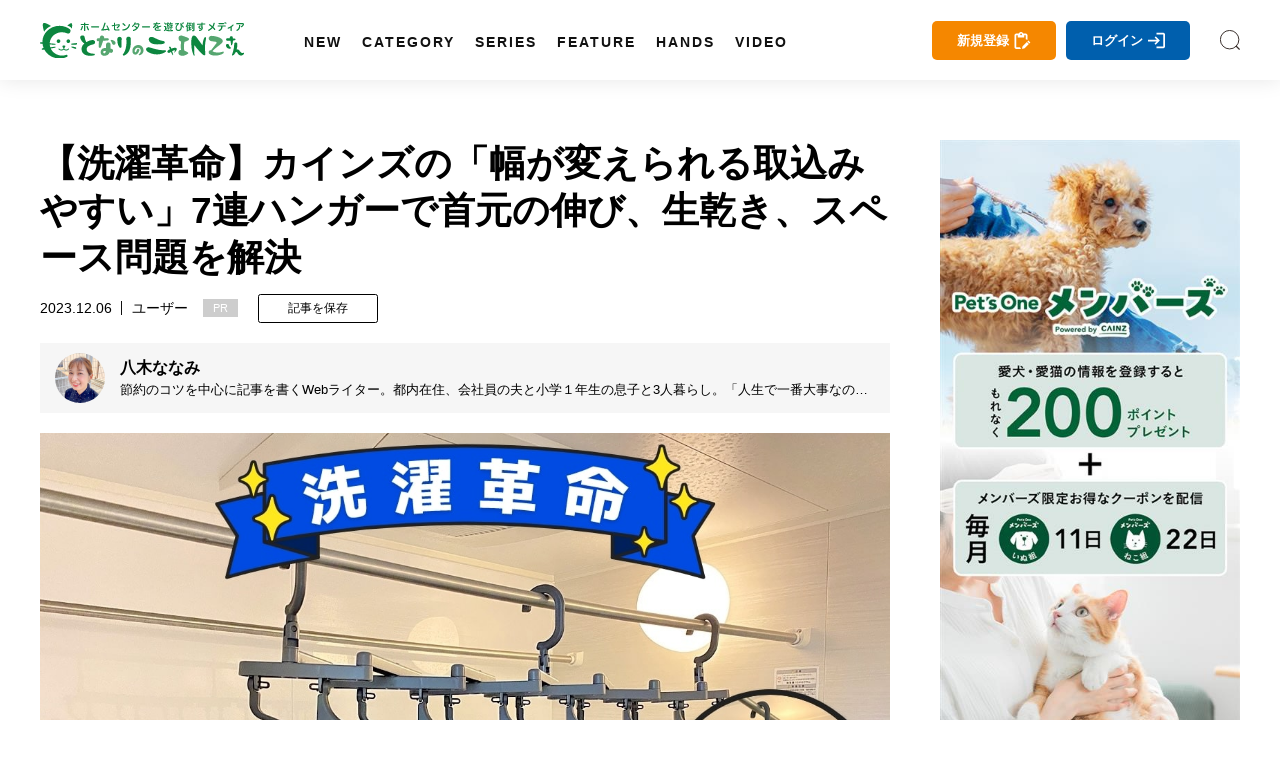

--- FILE ---
content_type: text/html; charset=utf-8
request_url: https://magazine.cainz.com/article/173379
body_size: 114431
content:
<!doctype html>
<html data-n-head-ssr lang="ja" data-n-head="%7B%22lang%22:%7B%22ssr%22:%22ja%22%7D%7D">
  <head >
    <title>【洗濯革命】カインズの「幅が変えられる取込みやすい」7連ハンガーで首元の伸び、生乾き、スペース問題を解決 | となりのカインズさん</title><meta data-n-head="ssr" charset="utf-8"><meta data-n-head="ssr" name="viewport" content="width=device-width, initial-scale=1, viewport-fit=cover"><meta data-n-head="ssr" data-hid="author" name="author" content="となりのカインズさん"><meta data-n-head="ssr" data-hid="designer" name="designer" content="Daisuke Furukawa"><meta data-n-head="ssr" property="og:site_name" content="となりのカインズさん"><meta data-n-head="ssr" property="og:locale" content="ja_JP"><meta data-n-head="ssr" data-hid="fb:app_id" property="fb:app_id" content="301398274233623"><meta data-n-head="ssr" data-hid="twitter:card" property="twitter:card" content="summary_large_image"><meta data-n-head="ssr" data-hid="twitter:site" property="twitter:site" content="@cainz_san"><meta data-n-head="ssr" name="apple-mobile-web-app-title" content="となりのカインズさん"><meta data-n-head="ssr" name="apple-mobile-web-app-status-bar-style" content="default"><meta data-n-head="ssr" name="apple-mobile-web-app-capable" content="yes"><meta data-n-head="ssr" data-hid="mobile-web-app-capable" name="mobile-web-app-capable" content="yes"><meta data-n-head="ssr" data-hid="theme-color" name="theme-color" content="#ffffff"><meta data-n-head="ssr" data-hid="description" name="description" content="首元の伸びや生乾き、スペース問題など様々な洗濯物の悩みを解消できるカインズの7連ハンガーをご紹介します。アコーディオンのように伸び縮みしたり、ハンガーの幅も変えられるので、干すものや場所に応じて使えるのがとっても便利！　洗濯物干しが苦手な筆者が便利なカインズのハンガーを詳しくレポします。"><meta data-n-head="ssr" data-hid="keywords" name="keywords" content="カインズ ハンガー,ハンガー 洗濯,ハンガー タオル干し,ハンガー 部屋干し,,となりのカインズさん,となカイ,カインズ,カインズホーム,cainz"><meta data-n-head="ssr" data-hid="og:title" property="og:title" content="【洗濯革命】カインズの「幅が変えられる取込みやすい」7連ハンガーで首元の伸び、生乾き、スペース問題を解決 | となりのカインズさん"><meta data-n-head="ssr" data-hid="og:description" property="og:description" content="首元の伸びや生乾き、スペース問題など様々な洗濯物の悩みを解消できるカインズの7連ハンガーをご紹介します。アコーディオンのように伸び縮みしたり、ハンガーの幅も変えられるので、干すものや場所に応じて使えるのがとっても便利！　洗濯物干しが苦手な筆者が便利なカインズのハンガーを詳しくレポします。"><meta data-n-head="ssr" data-hid="og:url" property="og:url" content="https://magazine.cainz.com/article/173379"><meta data-n-head="ssr" data-hid="og:type" property="og:type" content="article"><meta data-n-head="ssr" data-hid="og:image" property="og:image" content="https://d2tzd06cwmvahj.cloudfront.net/wp-content/uploads/2023/11/16102147/7ren-1200630-min.jpg"><meta data-n-head="ssr" data-hid="og:image:alt" property="og:image:alt" content="【洗濯革命】カインズの「幅が変えられる取込みやすい」7連ハンガーで首元の伸び、生乾き、スペース問題を解決"><meta data-n-head="ssr" data-hid="twitter:title" property="twitter:title" content="【洗濯革命】カインズの「幅が変えられる取込みやすい」7連ハンガーで首元の伸び、生乾き、スペース問題を解決 | となりのカインズさん"><meta data-n-head="ssr" data-hid="twitter:description" property="twitter:description" content="首元の伸びや生乾き、スペース問題など様々な洗濯物の悩みを解消できるカインズの7連ハンガーをご紹介します。アコーディオンのように伸び縮みしたり、ハンガーの幅も変えられるので、干すものや場所に応じて使えるのがとっても便利！　洗濯物干しが苦手な筆者が便利なカインズのハンガーを詳しくレポします。"><link data-n-head="ssr" rel="icon" type="image/x-icon" href="/favicon.ico"><link data-n-head="ssr" rel="icon" type="image/svg+xml" href="/favicon.svg"><link data-n-head="ssr" rel="icon alternate" type="image/png" href="/favicon.png"><link data-n-head="ssr" rel="apple-touch-icon" sizes="180x180" href="/favicon-180.png"><link data-n-head="ssr" rel="apple-touch-icon" sizes="152x152" href="/favicon-152.png"><link data-n-head="ssr" rel="apple-touch-icon" sizes="144x144" href="/favicon-144.png"><link data-n-head="ssr" rel="apple-touch-icon" sizes="120x120" href="/favicon-120.png"><link data-n-head="ssr" rel="apple-touch-icon" sizes="76x76" href="/favicon-76.png"><link data-n-head="ssr" rel="apple-touch-icon-precomposed" href="/favicon-57.png"><link data-n-head="ssr" rel="icon" type="image/png" href="/favicon.png"><link data-n-head="ssr" rel="shortcut icon" type="image/png" href="/favicon.png"><link data-n-head="ssr" rel="alternate" type="application/rss+xml" href="/rss.xml" title="RSS2.0"><link data-n-head="ssr" rel="apple-touch-startup-image" href="/common/images/splashscreen/splashscreen.png"><link data-n-head="ssr" rel="apple-touch-startup-image" media="(device-width: 414px) and (device-height: 896px) and (-webkit-device-pixel-ratio: 3)" href="/common/images/splashscreen/apple-launch-1242x2688.png"><link data-n-head="ssr" rel="apple-touch-startup-image" media="(device-width: 414px) and (device-height: 896px) and (-webkit-device-pixel-ratio: 2)" href="/common/images/splashscreen/apple-launch-828x1792.png"><link data-n-head="ssr" rel="apple-touch-startup-image" media="(device-width: 375px) and (device-height: 812px) and (-webkit-device-pixel-ratio: 3)" href="/common/images/splashscreen/apple-launch-1125x2436.png"><link data-n-head="ssr" rel="apple-touch-startup-image" media="(device-width: 414px) and (device-height: 736px) and (-webkit-device-pixel-ratio: 3)" href="/common/images/splashscreen/apple-launch-1242x2208.png"><link data-n-head="ssr" rel="apple-touch-startup-image" media="(device-width: 375px) and (device-height: 667px) and (-webkit-device-pixel-ratio: 2)" href="/common/images/splashscreen/apple-launch-750x1334.png"><link data-n-head="ssr" rel="apple-touch-startup-image" media="(device-width: 1024px) and (device-height: 1366px) and (-webkit-device-pixel-ratio: 2) and (orientation: portrait)" href="/common/images/splashscreen/apple-launch-2048x2732.png"><link data-n-head="ssr" rel="apple-touch-startup-image" media="(device-width: 834px) and (device-height: 1194px) and (-webkit-device-pixel-ratio: 2) and (orientation: portrait)" href="/common/images/splashscreen/apple-launch-1668x2388.png"><link data-n-head="ssr" rel="apple-touch-startup-image" media="(device-width: 834px) and (device-height: 1112px) and (-webkit-device-pixel-ratio: 2) and (orientation: portrait)" href="/common/images/splashscreen/apple-launch-1668x2224.png"><link data-n-head="ssr" rel="apple-touch-startup-image" media="(device-width: 768px) and (device-height: 1024px) and (-webkit-device-pixel-ratio: 2) and (orientation: portrait)" href="/common/images/splashscreen/apple-launch-1536x2048.png"><link data-n-head="ssr" rel="apple-touch-startup-image" media="(device-width: 320px) and (device-height: 568px) and (-webkit-device-pixel-ratio: 2) and (orientation: portrait)" href="/common/images/splashscreen/apple-launch-640x1136.png"><link data-n-head="ssr" rel="apple-touch-startup-image" media="(device-width: 1366px) and (device-height: 1024px) and (-webkit-device-pixel-ratio: 2) and (orientation: landscape)" href="/common/images/splashscreen/apple-launch-2732x2048.png"><link data-n-head="ssr" rel="apple-touch-startup-image" media="(device-width: 1194px) and (device-height: 834px) and (-webkit-device-pixel-ratio: 2) and (orientation: landscape)" href="/common/images/splashscreen/apple-launch-2388x1668.png"><link data-n-head="ssr" rel="apple-touch-startup-image" media="(device-width: 1112px) and (device-height: 834px) and (-webkit-device-pixel-ratio: 2) and (orientation: landscape)" href="/common/images/splashscreen/apple-launch-2224x1668.png"><link data-n-head="ssr" rel="apple-touch-startup-image" media="(device-width: 1024px) and (device-height: 768px) and (-webkit-device-pixel-ratio: 2) and (orientation: landscape)" href="/common/images/splashscreen/apple-launch-2048x1536.png"><link data-n-head="ssr" rel="manifest" href="/_nuxt/manifest.3db6e2d6.json"><link data-n-head="ssr" rel="preload" as="image" href="https://d2tzd06cwmvahj.cloudfront.net/wp-content/uploads/2023/11/16102148/7ren-1230820-min-750x500.jpg"><link data-n-head="ssr" rel="preload" as="image" href="https://d2tzd06cwmvahj.cloudfront.net/wp-content/uploads/2023/04/10112539/IMG_8371.jpg"><link data-n-head="ssr" rel="preload" as="image" href="/_nuxt/img/581f677.jpg"><link data-n-head="ssr" rel="canonical" href="https://magazine.cainz.com/article/173379"><link data-n-head="ssr" rel="amphtml" href="https://amp.cainz.com/article/173379"><script data-n-head="ssr" data-hid="gtm-script">window['dataLayer']=[{}];if(!window._gtm_init){window._gtm_init=1;(function (w,n,d,m,e,p){w[d]=(w[d]==1||n[d]=='yes'||n[d]==1||n[m]==1||(w[e]&&w[e][p]&&w[e][p]()))?1:0})(window,navigator,'doNotTrack','msDoNotTrack','external','msTrackingProtectionEnabled');(function(w,d,s,l,x,y){w[x]={};w._gtm_inject=function(i){if(w.doNotTrack||w[x][i])return;w[x][i]=1;w[l]=w[l]||[];w[l].push({'gtm.start':new Date().getTime(),event:'gtm.js'});var f=d.getElementsByTagName(s)[0],j=d.createElement(s);j.async=true;j.src='https://www.googletagmanager.com/gtm.js?id='+i;f.parentNode.insertBefore(j,f);};w[y]('GTM-WVB45Z6')})(window,document,'script','dataLayer','_gtm_ids','_gtm_inject')}</script><script data-n-head="ssr" src="https://www.googletagmanager.com/gtag/js?id=AW-16775300481" async></script><script data-n-head="ssr" type="application/ld+json">{
            "@context": "http://schema.org",
            "@type": "Article",
            "mainEntityOfPage":{
              "@type":"WebPage",
              "@id":"https://magazine.cainz.com/article/173379"
            },
            "name": "【洗濯革命】カインズの「幅が変えられる取込みやすい」7連ハンガーで首元の伸び、生乾き、スペース問題を解決",
            "headline": "【洗濯革命】カインズの「幅が変えられる取込みやすい」7連ハンガーで首元の伸び、生乾き、スペース問題を解決",
            "image": {
              "@type": "ImageObject",
              "url": "https://d2tzd06cwmvahj.cloudfront.net/wp-content/uploads/2023/11/16102148/7ren-1230820-min-750x500.jpg",
              "height": 500,
              "width": 750
            },
            "description": "首元の伸びや生乾き、スペース問題など様々な洗濯物の悩みを解消できるカインズの7連ハンガーをご紹介します。アコーディオンのように伸び縮みしたり、ハンガーの幅も変えられるので、干すものや場所に応じて使えるのがとっても便利！　洗濯物干しが苦手な筆者が便利なカインズのハンガーを詳しくレポします。",
            "datePublished": "2023-12-06T10:50:35+09:00",
            "dateModified": "2023-12-06T12:13:29+09:00",
            "author": {
              "@type": "Person",
              "name": "八木ななみ"
            },
            "publisher": {
              "@type": "Organization",
              "name": "となりのカインズさん",
              "logo": {
                "@type": "ImageObject",
                "url": "https://magazine.cainz.com/common/images/logo/json_logo.png",
                "width": 273,
                "height": 60
              }
            }
          }</script><link rel="preload" href="/_nuxt/395367d99b8828ab1305.js" as="script"><link rel="preload" href="/_nuxt/119c5ebe74bf8434df47.js" as="script"><link rel="preload" href="/_nuxt/0eca1143f0a63d9b3995.js" as="script"><link rel="preload" href="/_nuxt/82997d396dd639b40976.js" as="script"><link rel="preload" href="/_nuxt/e8723a452dacc913a923.js" as="script"><link rel="preload" href="/_nuxt/20c16f0f4106fa27ab8e.js" as="script"><style data-vue-ssr-id="2de190f4:0 4993ad74:0 3191d5ad:0 4ed9c4f2:0 67e104b8:0 530b5740:0 03da1012:0 46041bb1:0 17d7e88f:0 78d093e3:0 4a124af1:0">*{-webkit-overflow-scrolling:touch}.fullpage-container{position:relative;width:100%;height:100%;overflow:hidden}.fullpage-wp{display:flex;width:100%;height:100%;flex-flow:column nowrap;justify-content:flex-start;align-items:center}.fullpage-wp.anim{transform:translateZ(0);transition:all .5s ease-out 0s}.fullpage-wp.fullpage-wp-h{display:flex;flex-flow:row nowrap;justify-content:flex-start;align-items:center}.page{box-sizing:border-box;display:block;position:relative;width:100%;height:100%;flex-shrink:0;overflow:hidden}.animated{opacity:1}
a,abbr,acronym,address,applet,article,aside,audio,b,big,blockquote,body,canvas,caption,center,cite,code,dd,del,details,dfn,div,dl,dt,em,embed,fieldset,figcaption,figure,footer,form,h1,h2,h3,h4,h5,h6,header,hgroup,html,i,iframe,img,ins,kbd,label,legend,li,mark,menu,nav,object,ol,output,p,pre,q,ruby,s,samp,section,small,span,strike,strong,sub,summary,sup,table,tbody,td,tfoot,th,thead,time,tr,tt,u,ul,var,video{margin:0;padding:0;border:0;font-size:100%;font:inherit;vertical-align:bottom}article,aside,details,figcaption,figure,footer,header,hgroup,main,menu,nav,section{display:block}body{line-height:1}ol,ul{list-style:none}blockquote,q{quotes:none}blockquote:after,blockquote:before,q:after,q:before{content:"";content:none}table{width:100%;border-collapse:collapse;border-spacing:0}a{text-decoration:none;color:#000}body{line-height:1.75;font-family:Yu Gothic,YuGothic,-apple-system,BlinkMacSystemFont,Helvetica Neue,ヒラギノ角ゴ Pro W3,Hiragino Kaku Gothic Pro,メイリオ,Meiryo,ヒラギノ丸ゴ Pro,Hiragino Maru Gothic Pro,ＭＳ Ｐゴシック,Lucida Grande,Lucida Sans Unicode,Arial,Verdana,sans-serif;word-break:break-all}b{font-weight:700}i{font-style:italic}button{background-color:transparent;cursor:pointer;-webkit-appearance:none;-moz-appearance:none;appearance:none}button,input[type=text]{border:none;outline:none;padding:0}input[type=text]{border-radius:0;background:none}select{-webkit-appearance:none;-moz-appearance:none;appearance:none;border:none;outline:none;background:transparent}.sns_icon{width:35px;height:35px;border-radius:5px;transition:.3s;-webkit-transition:.3s;-moz-transition:.3s}@media screen and (min-width:960px){.sns_icon:hover{opacity:.8}}.sns_icon a{display:flex;width:100%;height:100%;justify-content:center;align-items:center}.ico_fb{background:#3b5999}.ico_fb img{max-width:55%;max-height:55%}.ico_tw{background:#000}.ico_tw img{max-width:55%;max-height:55%}.ico_line{background:#00b900}.ico_insta img,.ico_line img{max-width:60%;max-height:60%}.insta_g{background:linear-gradient(135deg,#427eff,#f13f79 70%) no-repeat;position:relative;overflow:hidden}.insta_g:before{position:absolute;content:"";width:130%;height:130%;top:35%;right:20%;background:radial-gradient(#ffdb2c 10%,rgba(255,105,34,.65) 55%,rgba(255,88,96,0) 70%)}.insta_g a{position:relative}.ico_hatena{background:#00a4de}.ico_hatena img{max-width:50%;max-height:50%}.ico_hatena .hatena-bookmark-button-frame{width:100%!important;height:100%!important;border-radius:50%}.ico_linkdin{background:#0073b1}.ico_linkdin img{max-width:50%;max-height:50%}.ico_note{background:#41c9b4}.ico_note img{max-width:50%;max-height:50%}.ico_pocket{background:#ef4056}.ico_pocket img{max-width:50%;max-height:50%}.ico_copy{background:#111;cursor:pointer}.ico_copy img{max-width:50%;max-height:50%}.ico_print{background:#79a0ad;cursor:pointer}.ico_print img{max-width:50%;max-height:50%}.ico_more{background:#fff;cursor:pointer}.ico_more img{max-width:50%;max-height:50%;width:100%}@font-face{font-family:Yu Gothic;src:local("Yu Gothic Medium");font-weight:400}@font-face{font-family:Yu Gothic;src:local("Yu Gothic Bold");font-weight:700}body{-ms-text-size-adjust:100%;text-size-adjust:100%;-moz-text-size-adjust:100%;-webkit-text-size-adjust:100%}@media screen and (max-width:799px){.noscroll{overflow:hidden;height:100%}}.page-enter-active,.page-leave-active{transition:opacity .5s}.page-enter,.page-leave-active{opacity:0}#onesignal-bell-container{display:none}.container{padding:140px 0 100px}@media screen and (max-width:799px){.container{padding:60px 0 70px}}blockquote{position:relative;padding:10px 20px 10px 60px;box-sizing:border-box;font-style:italic;border:3px solid #f6f6f6;color:#737373;margin-bottom:20px}@media screen and (max-width:799px){blockquote{padding:10px 20px}}blockquote:before{display:block;position:absolute;top:10px;left:0;content:"“";font-family:sans-serif;color:#77c0c9;font-size:90px;line-height:1}@media screen and (max-width:799px){blockquote:before{top:-17px;left:-10px}}blockquote p{padding:0;margin:10px 0!important}img[lazy=loaded]{-webkit-animation-duration:.5s;animation-duration:.5s;-webkit-animation-fill-mode:both;animation-fill-mode:both;-webkit-animation-name:scrollIn;animation-name:scrollIn}@-webkit-keyframes scrollIn{0%{opacity:0}to{opacity:1}}@keyframes scrollIn{0%{opacity:0}to{opacity:1}}@media screen and (min-width:800px){.spOnly{display:none}}@media screen and (max-width:799px){.pcOnly{display:none}}.logo{width:204px}.logo a{display:flex;align-items:center}.logo a,.logo a img,.logo a svg{width:100%}.logo .subtext{font-size:.6em;line-height:1em;display:block;font-weight:700;margin-top:3px;width:100%;color:#111;text-align:center}@media screen and (min-width:800px){.logo .subtext br{display:none}}header{position:fixed;top:0;left:0}@media screen and (min-width:800px){header.headroom{transition:all .5s linear;-moz-transition:all .5s linear;-webkit-transition:all .5s linear}header.headroom--unpinned{top:-100px}header.headroom--pinned{transition:all .2s ease-in-out;-moz-transition:all .2s ease-in-out;-webkit-transition:all .2s ease-in-out}}@media screen and (max-width:799px){header.headroom{transition:all .5s linear;-moz-transition:all .5s linear;-webkit-transition:all .5s linear}header.headroom--unpinned{top:-60px}header.headroom--pinned{transition:all .2s ease-in-out;-moz-transition:all .2s ease-in-out;-webkit-transition:all .2s ease-in-out}}.head{box-shadow:0 0 20px 0 rgba(0,0,0,.1);-moz-box-shadow:0 0 20px 0 rgba(0,0,0,.1);-webkit-box-shadow:0 0 20px 0 rgba(0,0,0,.1);width:100%;z-index:999999}@media screen and (min-width:800px){.head{height:80px}}@media screen and (max-width:799px){.head{height:60px}}.head .bg{background:#fff;height:100%}.head .wrapper{margin:0 auto;display:flex;align-items:center;justify-content:space-between;position:relative}@media screen and (min-width:1170px){.head .wrapper{max-width:1260px;width:100%;padding:15px 30px;box-sizing:border-box}}@media screen and (max-width:1169px){.head .wrapper{width:90%;padding:0;height:100%}}.head .searchIco{width:20px;height:20px}.head .searchIco a{display:block;height:100%;width:100%;font-size:0;background:url(/common/images/search.svg) 50% no-repeat;background-size:cover}.head ul.menu{margin-left:50px;display:flex;align-items:center;line-height:1em;height:50px}.head ul.menu li{margin:0 10px;position:relative;height:100%;padding-top:40px}.head ul.menu li a.underLine{line-height:1em;font-weight:600;font-size:.9em;letter-spacing:2px;padding-left:2px;margin-left:-2px;position:relative;display:block;color:#111;transition:all .3s;-moz-transition:all .3s;-webkit-transition:all .3s}.head ul.menu li a.underLine:hover{color:#008d41;font-weight:700}.head ul.opneMenuList{visibility:hidden;opacity:0;z-index:999;background:#111;padding:20px 15px;box-sizing:border-box}.head ul.opneMenuList li{padding:0}.head .menu>li:hover{transition:all .5s;-moz-transition:all .5s;-webkit-transition:all .5s}.head .left,.head .right{display:flex;align-items:center}@media screen and (max-width:1169px){.head .right{justify-content:flex-end}.head .left .menu,.head .right .about{display:none}.head .left .logo{position:absolute;left:0;right:0;top:0;bottom:0;margin:auto;display:flex;align-items:center;justify-content:center}}@media screen and (max-width:799px){.head .left .logo{width:160px}}.head .about{margin-right:20px;padding-right:20px;position:relative;line-height:1em}@media screen and (max-width:1100px){.head .about{display:none}}.head .about a{color:#111;font-size:.9em}.head .about:before{position:absolute;content:"";width:1px;height:15px;background:#4c4c4c;right:0;top:0}.col2Area .wrapper{width:100%;margin:0 auto;display:flex;justify-content:space-between}@media screen and (min-width:800px){.col2Area .wrapper{max-width:1260px;padding:0 30px;box-sizing:border-box}}@media screen and (max-width:799px){.col2Area .wrapper{flex-direction:column}}.col2Area .wrapper .leftArea{width:calc(100% - 350px)}.col2Area .wrapper .leftArea .noResult{margin:30px 0;text-align:center;background:#f1f1f1;padding:90px 0}@media screen and (max-width:799px){.col2Area .wrapper .leftArea{width:100%}}.col2Area .wrapper .rightArea{width:300px}@media screen and (max-width:799px){.col2Area .wrapper .rightArea{width:100%}}.sideArea .titArea{margin-bottom:20px}@media screen and (max-width:799px){.sideArea .titArea{margin-bottom:10px}}.sideArea .titArea h2{font-size:2em;font-weight:700;line-height:2rem;text-align:center}@media screen and (max-width:799px){.sideArea .titArea h2{font-size:1.9em}}.sideArea .titArea h2 span{font-size:.5em;line-height:1em;display:block;margin-top:5px}.sideArea .articleWrap{counter-reset:data-num}@media screen and (max-width:799px){.sideArea .articleWrap{width:90%;margin:0 auto}}.sideArea .articleWrap article{margin-bottom:20px;counter-increment:data-num}.sideArea .articleWrap article h3,.sideArea .articleWrap article p.related-post-title{width:220px;font-size:.85em;line-height:1.4em;overflow:hidden;font-feature-settings:"palt"}@media screen and (max-width:799px){.sideArea .articleWrap article h3,.sideArea .articleWrap article p.related-post-title{width:calc(100% - 95px)}}@supports (-webkit-line-clamp:3){.sideArea .articleWrap article h3,.sideArea .articleWrap article p.related-post-title{display:-webkit-box;overflow:hidden;-webkit-line-clamp:3;-webkit-box-orient:vertical}}.sideArea .articleWrap article a{display:block;display:flex;align-items:center;justify-content:space-between;position:relative}.sideArea .articleWrap article a .thum_img{overflow:hidden;width:65px;height:65px;position:relative}.sideArea .articleWrap article a .thum_img:before{content:"";display:block;padding-top:65px}.sideArea .articleWrap article a .thum_img>*{position:absolute;top:0;bottom:0;left:0;right:0;margin:auto;width:100%}.sideArea .articleWrap article a .thum_img span{width:100%;height:100%}.sideArea .articleWrap article a .thum_img span img{transition:.3s;-moz-transition:.3s;-webkit-transition:.3s;position:absolute;top:0;bottom:0;left:0;right:0;margin:auto;width:100%}@media screen and (max-width:799px){.sideArea .articleWrap article a .thum_img{width:80px;height:80px;position:relative}.sideArea .articleWrap article a .thum_img:before{content:"";display:block;padding-top:80px}.sideArea .articleWrap article a .thum_img>*{position:absolute;top:0;bottom:0;left:0;right:0;margin:auto;width:100%}.sideArea .articleWrap article a .thum_img span{width:100%;height:100%}}.sideArea .articleWrap article a:hover .thum_img span img{transform:scale(1.1);-moz-transform:scale(1.1);-webkit-transform:scale(1.1)}footer{position:relative}@media screen and (max-width:799px){footer{padding-bottom:55px}footer:after{content:"";height:0;width:100%;padding-bottom:env(safe-area-inset-bottom);display:block}}footer .cont{background:#232323}@media screen and (max-width:799px){footer .cont{padding:40px 0}}footer .cont .wrapper{width:100%;max-width:1260px;padding:40px 30px;box-sizing:border-box;margin:0 auto}@media screen and (max-width:799px){footer .cont .wrapper{width:100%;padding:0}}footer .cont .logoArea{display:flex;align-items:center;justify-content:center}footer .cont .logoArea .logo{width:180px;margin:0 40px 40px}@media screen and (max-width:799px){footer .cont .logoArea .logo{width:140px;margin:0 5% 40px}footer .cont .logoArea .logo:first-child{margin:0 2.5% 40px 5%}footer .cont .logoArea .logo:last-child{margin:0 5% 40px 2.5%}}footer .cont .logoArea .logo img{max-width:100%}footer .cont .menu{display:flex;justify-content:center;align-items:center;flex-wrap:wrap;width:100%;max-width:960px;margin:0 auto 20px}@media screen and (max-width:799px){footer .cont .menu{width:90%}}footer .cont .menu li{margin:0 15px 10px 0;padding:0 15px 0 0;font-size:.9em;line-height:1em;position:relative}@media screen and (max-width:799px){footer .cont .menu li{font-size:.8em;margin:0 15px 10px 0}}footer .cont .menu li:after{content:"";width:1px;height:14px;background:#a2a2a2;position:absolute;top:0;right:0}@media screen and (max-width:799px){footer .cont .menu li:after{height:11px}}footer .cont .menu li a{color:#fff}footer .cont .menu li:last-child:after{display:none}footer .cont .sns{display:flex;justify-content:center;align-items:center}footer .cont .sns li{margin:0 5px}footer .copy{color:#fff;background:#111;padding:15px 0}footer .copy p{text-align:center;font-size:.8em;line-height:1em}@media screen and (max-width:799px){footer .copy p{font-size:.6em}}#spUnderMenu{position:fixed;bottom:-90px;left:0;background:#f7f7f7;z-index:999;width:100%;transition:all .5s linear;-moz-transition:all .5s linear;-webkit-transition:all .5s linear;padding-bottom:env(safe-area-inset-bottom)}@media screen and (min-width:800px){#spUnderMenu{display:none}}#spUnderMenu ul{display:flex;align-items:center;height:100%}#spUnderMenu ul li{width:20%;height:100%}#spUnderMenu ul li a{display:block;text-align:center;color:#111;height:100%;padding:10px 0}#spUnderMenu ul li a span{display:block;height:20px;margin:0 auto;position:relative}#spUnderMenu ul li a span svg{height:100%;position:absolute;top:0;bottom:0;left:0;right:0;margin:auto;fill:#111;color:#111}#spUnderMenu ul li a span .fa-home{height:90%}#spUnderMenu ul li a span .fa-newspaper{height:80%}#spUnderMenu ul li a span .fa-ellipsis-h{height:70%}#spUnderMenu ul li a span .fa-pen-nib{height:90%}#spUnderMenu ul li a span .amp-story{height:85%}#spUnderMenu ul li a p{font-size:.65rem;line-height:1;margin-top:5px;height:10px}#forMsie{width:100vw;height:100vh;position:fixed;top:0;left:0;z-index:9999999;background:rgba(0,0,0,.5);display:flex;align-items:center;justify-content:center;flex-direction:column}#forMsie .wrap{position:relative;width:550px;padding:60px 70px;box-sizing:border-box;background:#fff;border-radius:30px}#forMsie .wrap .icon{width:240px;margin:auto}#forMsie .wrap .icon img{width:100%}#forMsie .wrap .tit{font-size:1.5rem;line-height:2rem;margin-top:30px;margin-bottom:30px;font-weight:700}#forMsie .wrap .text{margin-bottom:10px;font-size:1rem;line-height:1.6rem}#forMsie .wrap .text a{color:#006fd0;text-decoration:underline}#forMsie .wrap #close{cursor:pointer;color:#fff;background:#005679;padding:10px 20px;border-radius:50px;text-align:center;max-width:200px;margin:30px auto 0}
.nuxt-progress{position:fixed;top:0;left:0;right:0;height:2px;width:0;opacity:1;transition:width .1s,opacity .4s;background-color:#fff;z-index:999999}.nuxt-progress.nuxt-progress-notransition{transition:none}.nuxt-progress-failed{background-color:red}
a[data-v-283f6180],abbr[data-v-283f6180],acronym[data-v-283f6180],address[data-v-283f6180],applet[data-v-283f6180],article[data-v-283f6180],aside[data-v-283f6180],audio[data-v-283f6180],b[data-v-283f6180],big[data-v-283f6180],blockquote[data-v-283f6180],body[data-v-283f6180],canvas[data-v-283f6180],caption[data-v-283f6180],center[data-v-283f6180],cite[data-v-283f6180],code[data-v-283f6180],dd[data-v-283f6180],del[data-v-283f6180],details[data-v-283f6180],dfn[data-v-283f6180],div[data-v-283f6180],dl[data-v-283f6180],dt[data-v-283f6180],em[data-v-283f6180],embed[data-v-283f6180],fieldset[data-v-283f6180],figcaption[data-v-283f6180],figure[data-v-283f6180],footer[data-v-283f6180],form[data-v-283f6180],h1[data-v-283f6180],h2[data-v-283f6180],h3[data-v-283f6180],h4[data-v-283f6180],h5[data-v-283f6180],h6[data-v-283f6180],header[data-v-283f6180],hgroup[data-v-283f6180],html[data-v-283f6180],i[data-v-283f6180],iframe[data-v-283f6180],img[data-v-283f6180],ins[data-v-283f6180],kbd[data-v-283f6180],label[data-v-283f6180],legend[data-v-283f6180],li[data-v-283f6180],mark[data-v-283f6180],menu[data-v-283f6180],nav[data-v-283f6180],object[data-v-283f6180],ol[data-v-283f6180],output[data-v-283f6180],p[data-v-283f6180],pre[data-v-283f6180],q[data-v-283f6180],ruby[data-v-283f6180],s[data-v-283f6180],samp[data-v-283f6180],section[data-v-283f6180],small[data-v-283f6180],span[data-v-283f6180],strike[data-v-283f6180],strong[data-v-283f6180],sub[data-v-283f6180],summary[data-v-283f6180],sup[data-v-283f6180],table[data-v-283f6180],tbody[data-v-283f6180],td[data-v-283f6180],tfoot[data-v-283f6180],th[data-v-283f6180],thead[data-v-283f6180],time[data-v-283f6180],tr[data-v-283f6180],tt[data-v-283f6180],u[data-v-283f6180],ul[data-v-283f6180],var[data-v-283f6180],video[data-v-283f6180]{margin:0;padding:0;border:0;font-size:100%;font:inherit;vertical-align:bottom}article[data-v-283f6180],aside[data-v-283f6180],details[data-v-283f6180],figcaption[data-v-283f6180],figure[data-v-283f6180],footer[data-v-283f6180],header[data-v-283f6180],hgroup[data-v-283f6180],main[data-v-283f6180],menu[data-v-283f6180],nav[data-v-283f6180],section[data-v-283f6180]{display:block}body[data-v-283f6180]{line-height:1}ol[data-v-283f6180],ul[data-v-283f6180]{list-style:none}blockquote[data-v-283f6180],q[data-v-283f6180]{quotes:none}blockquote[data-v-283f6180]:after,blockquote[data-v-283f6180]:before,q[data-v-283f6180]:after,q[data-v-283f6180]:before{content:"";content:none}table[data-v-283f6180]{width:100%;border-collapse:collapse;border-spacing:0}a[data-v-283f6180]{text-decoration:none;color:#000}body[data-v-283f6180]{line-height:1.75;font-family:Yu Gothic,YuGothic,-apple-system,BlinkMacSystemFont,Helvetica Neue,ヒラギノ角ゴ Pro W3,Hiragino Kaku Gothic Pro,メイリオ,Meiryo,ヒラギノ丸ゴ Pro,Hiragino Maru Gothic Pro,ＭＳ Ｐゴシック,Lucida Grande,Lucida Sans Unicode,Arial,Verdana,sans-serif;word-break:break-all}b[data-v-283f6180]{font-weight:700}i[data-v-283f6180]{font-style:italic}button[data-v-283f6180]{background-color:transparent;cursor:pointer;-webkit-appearance:none;-moz-appearance:none;appearance:none}button[data-v-283f6180],input[type=text][data-v-283f6180]{border:none;outline:none;padding:0}input[type=text][data-v-283f6180]{border-radius:0;background:none}select[data-v-283f6180]{-webkit-appearance:none;-moz-appearance:none;appearance:none;border:none;outline:none;background:transparent}.sns_icon[data-v-283f6180]{width:35px;height:35px;border-radius:5px;transition:.3s;-webkit-transition:.3s;-moz-transition:.3s}@media screen and (min-width:960px){.sns_icon[data-v-283f6180]:hover{opacity:.8}}.sns_icon a[data-v-283f6180]{display:flex;width:100%;height:100%;justify-content:center;align-items:center}.ico_fb[data-v-283f6180]{background:#3b5999}.ico_fb img[data-v-283f6180]{max-width:55%;max-height:55%}.ico_tw[data-v-283f6180]{background:#000}.ico_tw img[data-v-283f6180]{max-width:55%;max-height:55%}.ico_line[data-v-283f6180]{background:#00b900}.ico_insta img[data-v-283f6180],.ico_line img[data-v-283f6180]{max-width:60%;max-height:60%}.insta_g[data-v-283f6180]{background:linear-gradient(135deg,#427eff,#f13f79 70%) no-repeat;position:relative;overflow:hidden}.insta_g[data-v-283f6180]:before{position:absolute;content:"";width:130%;height:130%;top:35%;right:20%;background:radial-gradient(#ffdb2c 10%,rgba(255,105,34,.65) 55%,rgba(255,88,96,0) 70%)}.insta_g a[data-v-283f6180]{position:relative}.ico_hatena[data-v-283f6180]{background:#00a4de}.ico_hatena img[data-v-283f6180]{max-width:50%;max-height:50%}.ico_hatena .hatena-bookmark-button-frame[data-v-283f6180]{width:100%!important;height:100%!important;border-radius:50%}.ico_linkdin[data-v-283f6180]{background:#0073b1}.ico_linkdin img[data-v-283f6180]{max-width:50%;max-height:50%}.ico_note[data-v-283f6180]{background:#41c9b4}.ico_note img[data-v-283f6180]{max-width:50%;max-height:50%}.ico_pocket[data-v-283f6180]{background:#ef4056}.ico_pocket img[data-v-283f6180]{max-width:50%;max-height:50%}.ico_copy[data-v-283f6180]{background:#111;cursor:pointer}.ico_copy img[data-v-283f6180]{max-width:50%;max-height:50%}.ico_print[data-v-283f6180]{background:#79a0ad;cursor:pointer}.ico_print img[data-v-283f6180]{max-width:50%;max-height:50%}.ico_more[data-v-283f6180]{background:#fff;cursor:pointer}.ico_more img[data-v-283f6180]{max-width:50%;max-height:50%;width:100%}@font-face{font-family:Yu Gothic;src:local("Yu Gothic Medium");font-weight:400}@font-face{font-family:Yu Gothic;src:local("Yu Gothic Bold");font-weight:700}body[data-v-283f6180]{-ms-text-size-adjust:100%;text-size-adjust:100%;-moz-text-size-adjust:100%;-webkit-text-size-adjust:100%}@media screen and (max-width:799px){.noscroll[data-v-283f6180]{overflow:hidden;height:100%}}.page-enter-active[data-v-283f6180],.page-leave-active[data-v-283f6180]{transition:opacity .5s}.page-enter[data-v-283f6180],.page-leave-active[data-v-283f6180]{opacity:0}#onesignal-bell-container[data-v-283f6180]{display:none}.container[data-v-283f6180]{padding:140px 0 100px}@media screen and (max-width:799px){.container[data-v-283f6180]{padding:60px 0 70px}}blockquote[data-v-283f6180]{position:relative;padding:10px 20px 10px 60px;box-sizing:border-box;font-style:italic;border:3px solid #f6f6f6;color:#737373;margin-bottom:20px}@media screen and (max-width:799px){blockquote[data-v-283f6180]{padding:10px 20px}}blockquote[data-v-283f6180]:before{display:block;position:absolute;top:10px;left:0;content:"“";font-family:sans-serif;color:#77c0c9;font-size:90px;line-height:1}@media screen and (max-width:799px){blockquote[data-v-283f6180]:before{top:-17px;left:-10px}}blockquote p[data-v-283f6180]{padding:0;margin:10px 0!important}img[lazy=loaded][data-v-283f6180]{-webkit-animation-duration:.5s;animation-duration:.5s;-webkit-animation-fill-mode:both;animation-fill-mode:both;-webkit-animation-name:scrollIn-data-v-283f6180;animation-name:scrollIn-data-v-283f6180}@-webkit-keyframes scrollIn-data-v-283f6180{0%{opacity:0}to{opacity:1}}@keyframes scrollIn-data-v-283f6180{0%{opacity:0}to{opacity:1}}@media screen and (min-width:800px){.spOnly[data-v-283f6180]{display:none}}@media screen and (max-width:799px){.pcOnly[data-v-283f6180]{display:none}}.logo[data-v-283f6180]{width:204px}.logo a[data-v-283f6180]{display:flex;align-items:center}.logo a[data-v-283f6180],.logo a img[data-v-283f6180],.logo a svg[data-v-283f6180]{width:100%}.logo .subtext[data-v-283f6180]{font-size:.6em;line-height:1em;display:block;font-weight:700;margin-top:3px;width:100%;color:#111;text-align:center}@media screen and (min-width:800px){.logo .subtext br[data-v-283f6180]{display:none}}header[data-v-283f6180]{position:fixed;top:0;left:0}@media screen and (min-width:800px){header.headroom[data-v-283f6180]{transition:all .5s linear;-moz-transition:all .5s linear;-webkit-transition:all .5s linear}header.headroom--unpinned[data-v-283f6180]{top:-100px}header.headroom--pinned[data-v-283f6180]{transition:all .2s ease-in-out;-moz-transition:all .2s ease-in-out;-webkit-transition:all .2s ease-in-out}}@media screen and (max-width:799px){header.headroom[data-v-283f6180]{transition:all .5s linear;-moz-transition:all .5s linear;-webkit-transition:all .5s linear}header.headroom--unpinned[data-v-283f6180]{top:-60px}header.headroom--pinned[data-v-283f6180]{transition:all .2s ease-in-out;-moz-transition:all .2s ease-in-out;-webkit-transition:all .2s ease-in-out}}.head[data-v-283f6180]{box-shadow:0 0 20px 0 rgba(0,0,0,.1);-moz-box-shadow:0 0 20px 0 rgba(0,0,0,.1);-webkit-box-shadow:0 0 20px 0 rgba(0,0,0,.1);width:100%;z-index:999999}@media screen and (min-width:800px){.head[data-v-283f6180]{height:80px}}@media screen and (max-width:799px){.head[data-v-283f6180]{height:60px}}.head .bg[data-v-283f6180]{background:#fff;height:100%}.head .wrapper[data-v-283f6180]{margin:0 auto;display:flex;align-items:center;justify-content:space-between;position:relative}@media screen and (min-width:1170px){.head .wrapper[data-v-283f6180]{max-width:1260px;width:100%;padding:15px 30px;box-sizing:border-box}}@media screen and (max-width:1169px){.head .wrapper[data-v-283f6180]{width:90%;padding:0;height:100%}}.head .searchIco[data-v-283f6180]{width:20px;height:20px}.head .searchIco a[data-v-283f6180]{display:block;height:100%;width:100%;font-size:0;background:url(/common/images/search.svg) 50% no-repeat;background-size:cover}.head ul.menu[data-v-283f6180]{margin-left:50px;display:flex;align-items:center;line-height:1em;height:50px}.head ul.menu li[data-v-283f6180]{margin:0 10px;position:relative;height:100%;padding-top:40px}.head ul.menu li a.underLine[data-v-283f6180]{line-height:1em;font-weight:600;font-size:.9em;letter-spacing:2px;padding-left:2px;margin-left:-2px;position:relative;display:block;color:#111;transition:all .3s;-moz-transition:all .3s;-webkit-transition:all .3s}.head ul.menu li a.underLine[data-v-283f6180]:hover{color:#008d41;font-weight:700}.head ul.opneMenuList[data-v-283f6180]{visibility:hidden;opacity:0;z-index:999;background:#111;padding:20px 15px;box-sizing:border-box}.head ul.opneMenuList li[data-v-283f6180]{padding:0}.head .menu>li[data-v-283f6180]:hover{transition:all .5s;-moz-transition:all .5s;-webkit-transition:all .5s}.head .left[data-v-283f6180],.head .right[data-v-283f6180]{display:flex;align-items:center}@media screen and (max-width:1169px){.head .right[data-v-283f6180]{justify-content:flex-end}.head .left .menu[data-v-283f6180],.head .right .about[data-v-283f6180]{display:none}.head .left .logo[data-v-283f6180]{position:absolute;left:0;right:0;top:0;bottom:0;margin:auto;display:flex;align-items:center;justify-content:center}}@media screen and (max-width:799px){.head .left .logo[data-v-283f6180]{width:160px}}.head .about[data-v-283f6180]{margin-right:20px;padding-right:20px;position:relative;line-height:1em}@media screen and (max-width:1100px){.head .about[data-v-283f6180]{display:none}}.head .about a[data-v-283f6180]{color:#111;font-size:.9em}.head .about[data-v-283f6180]:before{position:absolute;content:"";width:1px;height:15px;background:#4c4c4c;right:0;top:0}.col2Area .wrapper[data-v-283f6180]{width:100%;margin:0 auto;display:flex;justify-content:space-between}@media screen and (min-width:800px){.col2Area .wrapper[data-v-283f6180]{max-width:1260px;padding:0 30px;box-sizing:border-box}}@media screen and (max-width:799px){.col2Area .wrapper[data-v-283f6180]{flex-direction:column}}.col2Area .wrapper .leftArea[data-v-283f6180]{width:calc(100% - 350px)}.col2Area .wrapper .leftArea .noResult[data-v-283f6180]{margin:30px 0;text-align:center;background:#f1f1f1;padding:90px 0}@media screen and (max-width:799px){.col2Area .wrapper .leftArea[data-v-283f6180]{width:100%}}.col2Area .wrapper .rightArea[data-v-283f6180]{width:300px}@media screen and (max-width:799px){.col2Area .wrapper .rightArea[data-v-283f6180]{width:100%}}.sideArea .titArea[data-v-283f6180]{margin-bottom:20px}@media screen and (max-width:799px){.sideArea .titArea[data-v-283f6180]{margin-bottom:10px}}.sideArea .titArea h2[data-v-283f6180]{font-size:2em;font-weight:700;line-height:2rem;text-align:center}@media screen and (max-width:799px){.sideArea .titArea h2[data-v-283f6180]{font-size:1.9em}}.sideArea .titArea h2 span[data-v-283f6180]{font-size:.5em;line-height:1em;display:block;margin-top:5px}.sideArea .articleWrap[data-v-283f6180]{counter-reset:data-num}@media screen and (max-width:799px){.sideArea .articleWrap[data-v-283f6180]{width:90%;margin:0 auto}}.sideArea .articleWrap article[data-v-283f6180]{margin-bottom:20px;counter-increment:data-num}.sideArea .articleWrap article h3[data-v-283f6180],.sideArea .articleWrap article p.related-post-title[data-v-283f6180]{width:220px;font-size:.85em;line-height:1.4em;overflow:hidden;font-feature-settings:"palt"}@media screen and (max-width:799px){.sideArea .articleWrap article h3[data-v-283f6180],.sideArea .articleWrap article p.related-post-title[data-v-283f6180]{width:calc(100% - 95px)}}@supports (-webkit-line-clamp:3){.sideArea .articleWrap article h3[data-v-283f6180],.sideArea .articleWrap article p.related-post-title[data-v-283f6180]{display:-webkit-box;overflow:hidden;-webkit-line-clamp:3;-webkit-box-orient:vertical}}.sideArea .articleWrap article a[data-v-283f6180]{display:block;display:flex;align-items:center;justify-content:space-between;position:relative}.sideArea .articleWrap article a .thum_img[data-v-283f6180]{overflow:hidden;width:65px;height:65px;position:relative}.sideArea .articleWrap article a .thum_img[data-v-283f6180]:before{content:"";display:block;padding-top:65px}.sideArea .articleWrap article a .thum_img>*[data-v-283f6180]{position:absolute;top:0;bottom:0;left:0;right:0;margin:auto;width:100%}.sideArea .articleWrap article a .thum_img span[data-v-283f6180]{width:100%;height:100%}.sideArea .articleWrap article a .thum_img span img[data-v-283f6180]{transition:.3s;-moz-transition:.3s;-webkit-transition:.3s;position:absolute;top:0;bottom:0;left:0;right:0;margin:auto;width:100%}@media screen and (max-width:799px){.sideArea .articleWrap article a .thum_img[data-v-283f6180]{width:80px;height:80px;position:relative}.sideArea .articleWrap article a .thum_img[data-v-283f6180]:before{content:"";display:block;padding-top:80px}.sideArea .articleWrap article a .thum_img>*[data-v-283f6180]{position:absolute;top:0;bottom:0;left:0;right:0;margin:auto;width:100%}.sideArea .articleWrap article a .thum_img span[data-v-283f6180]{width:100%;height:100%}}.sideArea .articleWrap article a:hover .thum_img span img[data-v-283f6180]{transform:scale(1.1);-moz-transform:scale(1.1);-webkit-transform:scale(1.1)}footer[data-v-283f6180]{position:relative}@media screen and (max-width:799px){footer[data-v-283f6180]{padding-bottom:55px}footer[data-v-283f6180]:after{content:"";height:0;width:100%;padding-bottom:env(safe-area-inset-bottom);display:block}}footer .cont[data-v-283f6180]{background:#232323}@media screen and (max-width:799px){footer .cont[data-v-283f6180]{padding:40px 0}}footer .cont .wrapper[data-v-283f6180]{width:100%;max-width:1260px;padding:40px 30px;box-sizing:border-box;margin:0 auto}@media screen and (max-width:799px){footer .cont .wrapper[data-v-283f6180]{width:100%;padding:0}}footer .cont .logoArea[data-v-283f6180]{display:flex;align-items:center;justify-content:center}footer .cont .logoArea .logo[data-v-283f6180]{width:180px;margin:0 40px 40px}@media screen and (max-width:799px){footer .cont .logoArea .logo[data-v-283f6180]{width:140px;margin:0 5% 40px}footer .cont .logoArea .logo[data-v-283f6180]:first-child{margin:0 2.5% 40px 5%}footer .cont .logoArea .logo[data-v-283f6180]:last-child{margin:0 5% 40px 2.5%}}footer .cont .logoArea .logo img[data-v-283f6180]{max-width:100%}footer .cont .menu[data-v-283f6180]{display:flex;justify-content:center;align-items:center;flex-wrap:wrap;width:100%;max-width:960px;margin:0 auto 20px}@media screen and (max-width:799px){footer .cont .menu[data-v-283f6180]{width:90%}}footer .cont .menu li[data-v-283f6180]{margin:0 15px 10px 0;padding:0 15px 0 0;font-size:.9em;line-height:1em;position:relative}@media screen and (max-width:799px){footer .cont .menu li[data-v-283f6180]{font-size:.8em;margin:0 15px 10px 0}}footer .cont .menu li[data-v-283f6180]:after{content:"";width:1px;height:14px;background:#a2a2a2;position:absolute;top:0;right:0}@media screen and (max-width:799px){footer .cont .menu li[data-v-283f6180]:after{height:11px}}footer .cont .menu li a[data-v-283f6180]{color:#fff}footer .cont .menu li[data-v-283f6180]:last-child:after{display:none}footer .cont .sns[data-v-283f6180]{display:flex;justify-content:center;align-items:center}footer .cont .sns li[data-v-283f6180]{margin:0 5px}footer .copy[data-v-283f6180]{color:#fff;background:#111;padding:15px 0}footer .copy p[data-v-283f6180]{text-align:center;font-size:.8em;line-height:1em}@media screen and (max-width:799px){footer .copy p[data-v-283f6180]{font-size:.6em}}#spUnderMenu[data-v-283f6180]{position:fixed;bottom:-90px;left:0;background:#f7f7f7;z-index:999;width:100%;transition:all .5s linear;-moz-transition:all .5s linear;-webkit-transition:all .5s linear;padding-bottom:env(safe-area-inset-bottom)}@media screen and (min-width:800px){#spUnderMenu[data-v-283f6180]{display:none}}#spUnderMenu ul[data-v-283f6180]{display:flex;align-items:center;height:100%}#spUnderMenu ul li[data-v-283f6180]{width:20%;height:100%}#spUnderMenu ul li a[data-v-283f6180]{display:block;text-align:center;color:#111;height:100%;padding:10px 0}#spUnderMenu ul li a span[data-v-283f6180]{display:block;height:20px;margin:0 auto;position:relative}#spUnderMenu ul li a span svg[data-v-283f6180]{height:100%;position:absolute;top:0;bottom:0;left:0;right:0;margin:auto;fill:#111;color:#111}#spUnderMenu ul li a span .fa-home[data-v-283f6180]{height:90%}#spUnderMenu ul li a span .fa-newspaper[data-v-283f6180]{height:80%}#spUnderMenu ul li a span .fa-ellipsis-h[data-v-283f6180]{height:70%}#spUnderMenu ul li a span .fa-pen-nib[data-v-283f6180]{height:90%}#spUnderMenu ul li a span .amp-story[data-v-283f6180]{height:85%}#spUnderMenu ul li a p[data-v-283f6180]{font-size:.65rem;line-height:1;margin-top:5px;height:10px}#forMsie[data-v-283f6180]{width:100vw;height:100vh;position:fixed;top:0;left:0;z-index:9999999;background:rgba(0,0,0,.5);display:flex;align-items:center;justify-content:center;flex-direction:column}#forMsie .wrap[data-v-283f6180]{position:relative;width:550px;padding:60px 70px;box-sizing:border-box;background:#fff;border-radius:30px}#forMsie .wrap .icon[data-v-283f6180]{width:240px;margin:auto}#forMsie .wrap .icon img[data-v-283f6180]{width:100%}#forMsie .wrap .tit[data-v-283f6180]{font-size:1.5rem;line-height:2rem;margin-top:30px;margin-bottom:30px;font-weight:700}#forMsie .wrap .text[data-v-283f6180]{margin-bottom:10px;font-size:1rem;line-height:1.6rem}#forMsie .wrap .text a[data-v-283f6180]{color:#006fd0;text-decoration:underline}#forMsie .wrap #close[data-v-283f6180]{cursor:pointer;color:#fff;background:#005679;padding:10px 20px;border-radius:50px;text-align:center;max-width:200px;margin:30px auto 0}.st0[data-v-283f6180]{fill:#008d41}.st1[data-v-283f6180]{fill:#57ae74}.searchFade-enter-active[data-v-283f6180],.searchFade-leave-active[data-v-283f6180]{transition:opacity .5s}.searchFade-enter[data-v-283f6180],.searchFade-leave-to[data-v-283f6180]{opacity:0}#searchZone[data-v-283f6180]{position:fixed;top:0;left:0;width:100vw;height:100vh;background:#fff;z-index:9999999}.menuBtn[data-v-283f6180]{width:25px;height:20px;position:relative}@media screen and (min-width:1170px){.menuBtn[data-v-283f6180]{display:none}}.menuBtn a[data-v-283f6180]{display:block;width:100%;height:100%}.menuBtn span[data-v-283f6180]{height:2px;position:absolute;background:#111;transition:.3s;-moz-transition:.3s;-webkit-transition:.3s}.menuBtn span[data-v-283f6180]:first-child{top:0;left:0;width:100%}.menuBtn span[data-v-283f6180]:nth-child(2){top:9px;left:0;width:100%;opacity:1}.menuBtn span[data-v-283f6180]:nth-child(3){bottom:0;left:0;width:70%}.openMenu[data-v-283f6180]{position:fixed;width:0;height:100vh;background:#fff;top:0;left:0;z-index:9999;box-sizing:border-box;transition:.5s ease-out;-moz-transition:.5s ease-out;-webkit-transition:.5s ease-out;overflow:scroll;padding:100px 0 150px}@media screen and (min-width:1170px){.openMenu[data-v-283f6180]{display:none}}.openMenu ul.nav[data-v-283f6180]{opacity:0;position:relative;width:80%;margin:0 auto}.openMenu ul.nav li a[data-v-283f6180]{font-weight:700;font-size:1.1em;letter-spacing:1px;padding:10px 0 10px 25px;display:block;color:#333;position:relative}.openMenu ul.nav li a[data-v-283f6180]:before{position:absolute;left:0;top:49%;width:15px;height:1px;background:#333;content:""}.openMenu ul.fadeIn[data-v-283f6180]{-webkit-animation:fadeIn-data-v-283f6180 .5s ease-out .5s forwards;animation:fadeIn-data-v-283f6180 .5s ease-out .5s forwards}.openMenu .account[data-v-283f6180]{opacity:0;position:relative;width:80%;margin:35px auto 30px}.openMenu .account .btnArea[data-v-283f6180]{position:relative;display:none;align-items:center}.openMenu .account .btnArea li a[data-v-283f6180]{display:flex;justify-content:center;align-items:center;border-radius:5px;color:#fff;padding:12px 0;transition:.3s;-moz-transition:.3s;-webkit-transition:.3s}.openMenu .account .btnArea li a span[data-v-283f6180]{font-size:.8rem;line-height:1.2rem;font-weight:700}.openMenu .account .btnArea .singUp[data-v-283f6180]{margin-right:10px;width:calc(50% - 5px)}.openMenu .account .btnArea .singUp a[data-v-283f6180]{background:#f58700}.openMenu .account .btnArea .singUp a[data-v-283f6180]:hover{background:#ff9718}.openMenu .account .btnArea .singUp a[data-v-283f6180]:after{content:"";width:17px;height:17px;background:url(/common/images/icon/sign_up.svg) 50% no-repeat;background-size:cover;display:block;margin-left:5px}.openMenu .account .btnArea .login[data-v-283f6180]{width:calc(50% - 5px)}.openMenu .account .btnArea .login a[data-v-283f6180]{background:#005fad}.openMenu .account .btnArea .login a[data-v-283f6180]:hover{background:#0f77cc}.openMenu .account .btnArea .login a[data-v-283f6180]:after{content:"";width:17px;height:17px;background:url(/common/images/icon/login.svg) 50% no-repeat;background-size:cover;display:block;margin-left:5px}.openMenu .account .btnArea .mypage[data-v-283f6180]{width:100%}.openMenu .account .btnArea .mypage a[data-v-283f6180]{background:#005fad}.openMenu .account .btnArea .mypage a[data-v-283f6180]:hover{background:#0f77cc}.openMenu .account .btnArea .mypage a[data-v-283f6180]:after{content:"";width:17px;height:17px;background:url(/common/images/icon/account.svg) 50% no-repeat;background-size:cover;display:block;margin-left:5px}.openMenu .account .btnShow[data-v-283f6180]{display:flex!important}.openMenu div.fadeIn[data-v-283f6180]{-webkit-animation:fadeIn-data-v-283f6180 .5s ease-out .5s forwards;animation:fadeIn-data-v-283f6180 .5s ease-out .5s forwards}.openMenu .searchBox[data-v-283f6180]{width:80%;opacity:0;position:relative;margin:0 auto 20px}.openMenu .searchBox.fadeIn[data-v-283f6180]{-webkit-animation:fadeIn-data-v-283f6180 .5s ease-out .5s forwards;animation:fadeIn-data-v-283f6180 .5s ease-out .5s forwards}.openMenu .mypageBtn[data-v-283f6180]{width:80%;opacity:0;position:relative;margin:0 auto 30px}.openMenu .mypageBtn p a[data-v-283f6180]{display:block;background:#000;color:#fff;text-align:center;padding:10px 0;letter-spacing:1px;border-radius:5px}.openMenu .mypageBtn.fadeIn[data-v-283f6180]{-webkit-animation:fadeIn-data-v-283f6180 .5s ease-out .5s forwards;animation:fadeIn-data-v-283f6180 .5s ease-out .5s forwards}.openMenu .innerMenu[data-v-283f6180]{width:90%;margin:0 0 0 auto;opacity:1}.openMenu .innerMenu li[data-v-283f6180]:last-child{border-bottom:0}.openMenu .innerMenu li a[data-v-283f6180]{font-size:.8rem;line-height:1.3rem}.openMenu .innerMenu li a span[data-v-283f6180]{padding:0 5px;font-size:.6rem;line-height:1.4rem}.openMenu .articleArea[data-v-283f6180]{opacity:0;position:relative}.openMenu .articleArea .subTit[data-v-283f6180]{font-size:.8rem;line-height:.8rem;font-weight:700;width:80%;margin:0 auto 10px;position:relative;color:#333}.openMenu .articleArea .subTit[data-v-283f6180]:before{content:"";right:0;top:5px;width:calc(100% - 120px);height:1px;background:#333;position:absolute}.openMenu article[data-v-283f6180]{width:80%;box-sizing:border-box;margin:0 auto;background:#fff}.openMenu article a[data-v-283f6180]{display:block;width:100%;height:66.5%;position:relative}.openMenu article a[data-v-283f6180]:before{content:"";display:block;padding-top:66.5%}.openMenu article a>*[data-v-283f6180]{position:absolute;top:0;bottom:0;left:0;right:0;margin:auto;width:100%}.openMenu article a .imgArea p.img[data-v-283f6180]{position:absolute;width:100%;height:100%;left:0;top:0;z-index:0}.openMenu article a .imgArea p.img img[data-v-283f6180]{width:100%}.openMenu article a p.tit[data-v-283f6180]{font-size:.9rem;line-height:1.2rem;position:absolute;width:100%;bottom:0;left:0;color:#fff;box-sizing:border-box;padding:10px 15px;background:rgba(0,0,0,.85);z-index:1}.openMenu article a p.tit span[data-v-283f6180]{display:-webkit-box;overflow:hidden;-webkit-line-clamp:2;-webkit-box-orient:vertical}.openMenu .articleArea.fadeIn[data-v-283f6180]{-webkit-animation:fadeIn-data-v-283f6180 .5s ease-out .5s forwards;animation:fadeIn-data-v-283f6180 .5s ease-out .5s forwards}.active[data-v-283f6180]{width:100%}.close span[data-v-283f6180]:first-child{bottom:0;top:0;margin:auto;right:0;left:0;width:100%;transform:rotate(45deg);-moz-transform:rotate(45deg);-webkit-transform:rotate(45deg)}.close span[data-v-283f6180]:nth-child(2){opacity:0}.close span[data-v-283f6180]:nth-child(3){bottom:0;top:0;margin:auto;right:0;left:0;width:100%;transform:rotate(-45deg);-moz-transform:rotate(-45deg);-webkit-transform:rotate(-45deg)}@-webkit-keyframes fadeIn-data-v-283f6180{0%{opacity:0;top:30px}to{opacity:1;top:0}}@keyframes fadeIn-data-v-283f6180{0%{opacity:0;top:30px}to{opacity:1;top:0}}.right .btnArea[data-v-283f6180]{position:relative;display:none;align-items:center;margin-right:30px}@media screen and (max-width:1169px){.right .btnArea[data-v-283f6180]{display:none}}.right .btnArea li a[data-v-283f6180]{display:flex;justify-content:center;align-items:center;border-radius:5px;color:#fff;padding:10px 25px;transition:.3s;-moz-transition:.3s;-webkit-transition:.3s}.right .btnArea li a span[data-v-283f6180]{font-size:.8rem;line-height:1.2rem;font-weight:700}.right .btnArea .singUp[data-v-283f6180]{margin-right:10px}.right .btnArea .singUp a[data-v-283f6180]{background:#f58700}.right .btnArea .singUp a[data-v-283f6180]:hover{background:#ff9718}.right .btnArea .singUp a[data-v-283f6180]:after{content:"";width:17px;height:17px;background:url(/common/images/icon/sign_up.svg) 50% no-repeat;background-size:cover;display:block;margin-left:5px}.right .btnArea .login a[data-v-283f6180]{background:#005fad}.right .btnArea .login a[data-v-283f6180]:hover{background:#0f77cc}.right .btnArea .login a[data-v-283f6180]:after{content:"";width:17px;height:17px;background:url(/common/images/icon/login.svg) 50% no-repeat;background-size:cover;display:block;margin-left:5px}.right .btnArea .mypage a[data-v-283f6180]{background:#005fad}.right .btnArea .mypage a[data-v-283f6180]:hover{background:#0f77cc}.right .btnArea .mypage a[data-v-283f6180]:after{content:"";width:17px;height:17px;background:url(/common/images/icon/account.svg) 50% no-repeat;background-size:cover;display:block;margin-left:5px}@media screen and (min-width:1170px){.right .btnShow[data-v-283f6180]{display:flex!important}}.topHead[data-v-283f6180]{position:relative!important;z-index:99999!important}.fixedHead[data-v-283f6180]{position:fixed!important}
a,abbr,acronym,address,applet,article,aside,audio,b,big,blockquote,body,canvas,caption,center,cite,code,dd,del,details,dfn,div,dl,dt,em,embed,fieldset,figcaption,figure,footer,form,h1,h2,h3,h4,h5,h6,header,hgroup,html,i,iframe,img,ins,kbd,label,legend,li,mark,menu,nav,object,ol,output,p,pre,q,ruby,s,samp,section,small,span,strike,strong,sub,summary,sup,table,tbody,td,tfoot,th,thead,time,tr,tt,u,ul,var,video{margin:0;padding:0;border:0;font-size:100%;font:inherit;vertical-align:bottom}article,aside,details,figcaption,figure,footer,header,hgroup,main,menu,nav,section{display:block}body{line-height:1}ol,ul{list-style:none}blockquote,q{quotes:none}blockquote:after,blockquote:before,q:after,q:before{content:"";content:none}table{width:100%;border-collapse:collapse;border-spacing:0}a{text-decoration:none;color:#000}body{line-height:1.75;font-family:Yu Gothic,YuGothic,-apple-system,BlinkMacSystemFont,Helvetica Neue,ヒラギノ角ゴ Pro W3,Hiragino Kaku Gothic Pro,メイリオ,Meiryo,ヒラギノ丸ゴ Pro,Hiragino Maru Gothic Pro,ＭＳ Ｐゴシック,Lucida Grande,Lucida Sans Unicode,Arial,Verdana,sans-serif;word-break:break-all}b{font-weight:700}i{font-style:italic}button{background-color:transparent;cursor:pointer;-webkit-appearance:none;-moz-appearance:none;appearance:none}button,input[type=text]{border:none;outline:none;padding:0}input[type=text]{border-radius:0;background:none}select{-webkit-appearance:none;-moz-appearance:none;appearance:none;border:none;outline:none;background:transparent}.sns_icon{width:35px;height:35px;border-radius:5px;transition:.3s;-webkit-transition:.3s;-moz-transition:.3s}@media screen and (min-width:960px){.sns_icon:hover{opacity:.8}}.sns_icon a{display:flex;width:100%;height:100%;justify-content:center;align-items:center}.ico_fb{background:#3b5999}.ico_fb img{max-width:55%;max-height:55%}.ico_tw{background:#000}.ico_tw img{max-width:55%;max-height:55%}.ico_line{background:#00b900}.ico_insta img,.ico_line img{max-width:60%;max-height:60%}.insta_g{background:linear-gradient(135deg,#427eff,#f13f79 70%) no-repeat;position:relative;overflow:hidden}.insta_g:before{position:absolute;content:"";width:130%;height:130%;top:35%;right:20%;background:radial-gradient(#ffdb2c 10%,rgba(255,105,34,.65) 55%,rgba(255,88,96,0) 70%)}.insta_g a{position:relative}.ico_hatena{background:#00a4de}.ico_hatena img{max-width:50%;max-height:50%}.ico_hatena .hatena-bookmark-button-frame{width:100%!important;height:100%!important;border-radius:50%}.ico_linkdin{background:#0073b1}.ico_linkdin img{max-width:50%;max-height:50%}.ico_note{background:#41c9b4}.ico_note img{max-width:50%;max-height:50%}.ico_pocket{background:#ef4056}.ico_pocket img{max-width:50%;max-height:50%}.ico_copy{background:#111;cursor:pointer}.ico_copy img{max-width:50%;max-height:50%}.ico_print{background:#79a0ad;cursor:pointer}.ico_print img{max-width:50%;max-height:50%}.ico_more{background:#fff;cursor:pointer}.ico_more img{max-width:50%;max-height:50%;width:100%}@font-face{font-family:Yu Gothic;src:local("Yu Gothic Medium");font-weight:400}@font-face{font-family:Yu Gothic;src:local("Yu Gothic Bold");font-weight:700}body{-ms-text-size-adjust:100%;text-size-adjust:100%;-moz-text-size-adjust:100%;-webkit-text-size-adjust:100%}@media screen and (max-width:799px){.noscroll{overflow:hidden;height:100%}}.page-enter-active,.page-leave-active{transition:opacity .5s}.page-enter,.page-leave-active{opacity:0}#onesignal-bell-container{display:none}.container{padding:140px 0 100px}@media screen and (max-width:799px){.container{padding:60px 0 70px}}blockquote{position:relative;padding:10px 20px 10px 60px;box-sizing:border-box;font-style:italic;border:3px solid #f6f6f6;color:#737373;margin-bottom:20px}@media screen and (max-width:799px){blockquote{padding:10px 20px}}blockquote:before{display:block;position:absolute;top:10px;left:0;content:"“";font-family:sans-serif;color:#77c0c9;font-size:90px;line-height:1}@media screen and (max-width:799px){blockquote:before{top:-17px;left:-10px}}blockquote p{padding:0;margin:10px 0!important}img[lazy=loaded]{-webkit-animation-duration:.5s;animation-duration:.5s;-webkit-animation-fill-mode:both;animation-fill-mode:both;-webkit-animation-name:scrollIn;animation-name:scrollIn}@-webkit-keyframes scrollIn{0%{opacity:0}to{opacity:1}}@keyframes scrollIn{0%{opacity:0}to{opacity:1}}@media screen and (min-width:800px){.spOnly{display:none}}@media screen and (max-width:799px){.pcOnly{display:none}}.logo{width:204px}.logo a{display:flex;align-items:center}.logo a,.logo a img,.logo a svg{width:100%}.logo .subtext{font-size:.6em;line-height:1em;display:block;font-weight:700;margin-top:3px;width:100%;color:#111;text-align:center}@media screen and (min-width:800px){.logo .subtext br{display:none}}header{position:fixed;top:0;left:0}@media screen and (min-width:800px){header.headroom{transition:all .5s linear;-moz-transition:all .5s linear;-webkit-transition:all .5s linear}header.headroom--unpinned{top:-100px}header.headroom--pinned{transition:all .2s ease-in-out;-moz-transition:all .2s ease-in-out;-webkit-transition:all .2s ease-in-out}}@media screen and (max-width:799px){header.headroom{transition:all .5s linear;-moz-transition:all .5s linear;-webkit-transition:all .5s linear}header.headroom--unpinned{top:-60px}header.headroom--pinned{transition:all .2s ease-in-out;-moz-transition:all .2s ease-in-out;-webkit-transition:all .2s ease-in-out}}.head{box-shadow:0 0 20px 0 rgba(0,0,0,.1);-moz-box-shadow:0 0 20px 0 rgba(0,0,0,.1);-webkit-box-shadow:0 0 20px 0 rgba(0,0,0,.1);width:100%;z-index:999999}@media screen and (min-width:800px){.head{height:80px}}@media screen and (max-width:799px){.head{height:60px}}.head .bg{background:#fff;height:100%}.head .wrapper{margin:0 auto;display:flex;align-items:center;justify-content:space-between;position:relative}@media screen and (min-width:1170px){.head .wrapper{max-width:1260px;width:100%;padding:15px 30px;box-sizing:border-box}}@media screen and (max-width:1169px){.head .wrapper{width:90%;padding:0;height:100%}}.head .searchIco{width:20px;height:20px}.head .searchIco a{display:block;height:100%;width:100%;font-size:0;background:url(/common/images/search.svg) 50% no-repeat;background-size:cover}.head ul.menu{margin-left:50px;display:flex;align-items:center;line-height:1em;height:50px}.head ul.menu li{margin:0 10px;position:relative;height:100%;padding-top:40px}.head ul.menu li a.underLine{line-height:1em;font-weight:600;font-size:.9em;letter-spacing:2px;padding-left:2px;margin-left:-2px;position:relative;display:block;color:#111;transition:all .3s;-moz-transition:all .3s;-webkit-transition:all .3s}.head ul.menu li a.underLine:hover{color:#008d41;font-weight:700}.head ul.opneMenuList{visibility:hidden;opacity:0;z-index:999;background:#111;padding:20px 15px;box-sizing:border-box}.head ul.opneMenuList li{padding:0}.head .menu>li:hover{transition:all .5s;-moz-transition:all .5s;-webkit-transition:all .5s}.head .left,.head .right{display:flex;align-items:center}@media screen and (max-width:1169px){.head .right{justify-content:flex-end}.head .left .menu,.head .right .about{display:none}.head .left .logo{position:absolute;left:0;right:0;top:0;bottom:0;margin:auto;display:flex;align-items:center;justify-content:center}}@media screen and (max-width:799px){.head .left .logo{width:160px}}.head .about{margin-right:20px;padding-right:20px;position:relative;line-height:1em}@media screen and (max-width:1100px){.head .about{display:none}}.head .about a{color:#111;font-size:.9em}.head .about:before{position:absolute;content:"";width:1px;height:15px;background:#4c4c4c;right:0;top:0}.col2Area .wrapper{width:100%;margin:0 auto;display:flex;justify-content:space-between}@media screen and (min-width:800px){.col2Area .wrapper{max-width:1260px;padding:0 30px;box-sizing:border-box}}@media screen and (max-width:799px){.col2Area .wrapper{flex-direction:column}}.col2Area .wrapper .leftArea{width:calc(100% - 350px)}.col2Area .wrapper .leftArea .noResult{margin:30px 0;text-align:center;background:#f1f1f1;padding:90px 0}@media screen and (max-width:799px){.col2Area .wrapper .leftArea{width:100%}}.col2Area .wrapper .rightArea{width:300px}@media screen and (max-width:799px){.col2Area .wrapper .rightArea{width:100%}}.sideArea .titArea{margin-bottom:20px}@media screen and (max-width:799px){.sideArea .titArea{margin-bottom:10px}}.sideArea .titArea h2{font-size:2em;font-weight:700;line-height:2rem;text-align:center}@media screen and (max-width:799px){.sideArea .titArea h2{font-size:1.9em}}.sideArea .titArea h2 span{font-size:.5em;line-height:1em;display:block;margin-top:5px}.sideArea .articleWrap{counter-reset:data-num}@media screen and (max-width:799px){.sideArea .articleWrap{width:90%;margin:0 auto}}.sideArea .articleWrap article{margin-bottom:20px;counter-increment:data-num}.sideArea .articleWrap article h3,.sideArea .articleWrap article p.related-post-title{width:220px;font-size:.85em;line-height:1.4em;overflow:hidden;font-feature-settings:"palt"}@media screen and (max-width:799px){.sideArea .articleWrap article h3,.sideArea .articleWrap article p.related-post-title{width:calc(100% - 95px)}}@supports (-webkit-line-clamp:3){.sideArea .articleWrap article h3,.sideArea .articleWrap article p.related-post-title{display:-webkit-box;overflow:hidden;-webkit-line-clamp:3;-webkit-box-orient:vertical}}.sideArea .articleWrap article a{display:block;display:flex;align-items:center;justify-content:space-between;position:relative}.sideArea .articleWrap article a .thum_img{overflow:hidden;width:65px;height:65px;position:relative}.sideArea .articleWrap article a .thum_img:before{content:"";display:block;padding-top:65px}.sideArea .articleWrap article a .thum_img>*{position:absolute;top:0;bottom:0;left:0;right:0;margin:auto;width:100%}.sideArea .articleWrap article a .thum_img span{width:100%;height:100%}.sideArea .articleWrap article a .thum_img span img{transition:.3s;-moz-transition:.3s;-webkit-transition:.3s;position:absolute;top:0;bottom:0;left:0;right:0;margin:auto;width:100%}@media screen and (max-width:799px){.sideArea .articleWrap article a .thum_img{width:80px;height:80px;position:relative}.sideArea .articleWrap article a .thum_img:before{content:"";display:block;padding-top:80px}.sideArea .articleWrap article a .thum_img>*{position:absolute;top:0;bottom:0;left:0;right:0;margin:auto;width:100%}.sideArea .articleWrap article a .thum_img span{width:100%;height:100%}}.sideArea .articleWrap article a:hover .thum_img span img{transform:scale(1.1);-moz-transform:scale(1.1);-webkit-transform:scale(1.1)}footer{position:relative}@media screen and (max-width:799px){footer{padding-bottom:55px}footer:after{content:"";height:0;width:100%;padding-bottom:env(safe-area-inset-bottom);display:block}}footer .cont{background:#232323}@media screen and (max-width:799px){footer .cont{padding:40px 0}}footer .cont .wrapper{width:100%;max-width:1260px;padding:40px 30px;box-sizing:border-box;margin:0 auto}@media screen and (max-width:799px){footer .cont .wrapper{width:100%;padding:0}}footer .cont .logoArea{display:flex;align-items:center;justify-content:center}footer .cont .logoArea .logo{width:180px;margin:0 40px 40px}@media screen and (max-width:799px){footer .cont .logoArea .logo{width:140px;margin:0 5% 40px}footer .cont .logoArea .logo:first-child{margin:0 2.5% 40px 5%}footer .cont .logoArea .logo:last-child{margin:0 5% 40px 2.5%}}footer .cont .logoArea .logo img{max-width:100%}footer .cont .menu{display:flex;justify-content:center;align-items:center;flex-wrap:wrap;width:100%;max-width:960px;margin:0 auto 20px}@media screen and (max-width:799px){footer .cont .menu{width:90%}}footer .cont .menu li{margin:0 15px 10px 0;padding:0 15px 0 0;font-size:.9em;line-height:1em;position:relative}@media screen and (max-width:799px){footer .cont .menu li{font-size:.8em;margin:0 15px 10px 0}}footer .cont .menu li:after{content:"";width:1px;height:14px;background:#a2a2a2;position:absolute;top:0;right:0}@media screen and (max-width:799px){footer .cont .menu li:after{height:11px}}footer .cont .menu li a{color:#fff}footer .cont .menu li:last-child:after{display:none}footer .cont .sns{display:flex;justify-content:center;align-items:center}footer .cont .sns li{margin:0 5px}footer .copy{color:#fff;background:#111;padding:15px 0}footer .copy p{text-align:center;font-size:.8em;line-height:1em}@media screen and (max-width:799px){footer .copy p{font-size:.6em}}#spUnderMenu{position:fixed;bottom:-90px;left:0;background:#f7f7f7;z-index:999;width:100%;transition:all .5s linear;-moz-transition:all .5s linear;-webkit-transition:all .5s linear;padding-bottom:env(safe-area-inset-bottom)}@media screen and (min-width:800px){#spUnderMenu{display:none}}#spUnderMenu ul{display:flex;align-items:center;height:100%}#spUnderMenu ul li{width:20%;height:100%}#spUnderMenu ul li a{display:block;text-align:center;color:#111;height:100%;padding:10px 0}#spUnderMenu ul li a span{display:block;height:20px;margin:0 auto;position:relative}#spUnderMenu ul li a span svg{height:100%;position:absolute;top:0;bottom:0;left:0;right:0;margin:auto;fill:#111;color:#111}#spUnderMenu ul li a span .fa-home{height:90%}#spUnderMenu ul li a span .fa-newspaper{height:80%}#spUnderMenu ul li a span .fa-ellipsis-h{height:70%}#spUnderMenu ul li a span .fa-pen-nib{height:90%}#spUnderMenu ul li a span .amp-story{height:85%}#spUnderMenu ul li a p{font-size:.65rem;line-height:1;margin-top:5px;height:10px}#forMsie{width:100vw;height:100vh;position:fixed;top:0;left:0;z-index:9999999;background:rgba(0,0,0,.5);display:flex;align-items:center;justify-content:center;flex-direction:column}#forMsie .wrap{position:relative;width:550px;padding:60px 70px;box-sizing:border-box;background:#fff;border-radius:30px}#forMsie .wrap .icon{width:240px;margin:auto}#forMsie .wrap .icon img{width:100%}#forMsie .wrap .tit{font-size:1.5rem;line-height:2rem;margin-top:30px;margin-bottom:30px;font-weight:700}#forMsie .wrap .text{margin-bottom:10px;font-size:1rem;line-height:1.6rem}#forMsie .wrap .text a{color:#006fd0;text-decoration:underline}#forMsie .wrap #close{cursor:pointer;color:#fff;background:#005679;padding:10px 20px;border-radius:50px;text-align:center;max-width:200px;margin:30px auto 0}.recommendedArea{margin:70px auto 30px}.recommendedArea .titArea h1,.recommendedArea .titArea h2{font-size:2.6em;font-weight:700;line-height:2.8rem;margin-bottom:30px}.recommendedArea .titArea h1 span,.recommendedArea .titArea h2 span{font-size:.5em;line-height:1.2em}.recommendedArea .titArea h1 .slash,.recommendedArea .titArea h2 .slash{padding-left:10px;padding-right:10px}@media screen and (max-width:799px){.recommendedArea .titArea h1,.recommendedArea .titArea h2{font-size:1.9em;line-height:2.2rem;text-align:center;margin-bottom:20px}.recommendedArea .titArea h1 .slash,.recommendedArea .titArea h2 .slash{display:none}.recommendedArea .titArea h1 span,.recommendedArea .titArea h2 span{display:block;margin-top:5px}}.recommendedArea .titArea.kurashare_titArea{margin-top:70px}@media screen and (min-width:800px){.recommendedArea .titArea.kurashare_titArea .blank{padding-left:20px}}@media screen and (max-width:799px){.recommendedArea .recommended{width:90%;margin:0 auto}}.recommendedArea .recommended article{margin-bottom:25px}@media screen and (max-width:799px){.recommendedArea .recommended article{padding-bottom:30px;margin-bottom:30px!important;position:relative}.recommendedArea .recommended article:after{content:"";border-bottom:1px solid #f1f1f1;position:absolute;bottom:0;left:0;width:100%}}.recommendedArea .recommended article a{display:block;position:relative;flex-direction:row-reverse}.recommendedArea .recommended article a h2,.recommendedArea .recommended article a h3,.recommendedArea .recommended article a p.related-post-title{position:relative;font-feature-settings:"palt";margin:.8rem auto;box-sizing:border-box;font-weight:700;font-size:1.3rem;line-height:1.3}.recommendedArea .recommended article a:hover .thum_img img{transform:scale(1.1);-moz-transform:scale(1.1);-webkit-transform:scale(1.1)}.recommendedArea .recommended article .txt h2,.recommendedArea .recommended article .txt h3,.recommendedArea .recommended article .txt p.related-post-title{position:relative;font-feature-settings:"palt";margin:.8rem auto;box-sizing:border-box;font-weight:700;font-size:1.1rem;line-height:1.4}.recommendedArea .recommended article .thum_img{display:block;overflow:hidden;background:#f6f6f6;width:100%;height:66.5%;position:relative}.recommendedArea .recommended article .thum_img:before{content:"";display:block;padding-top:66.5%}.recommendedArea .recommended article .thum_img>*{position:absolute;top:0;bottom:0;left:0;right:0;margin:auto;width:100%}.recommendedArea .recommended article .thum_img img{max-width:100%;transition:.3s;-moz-transition:.3s;-webkit-transition:.3s}.recommendedArea .recommended article .info{display:flex;align-items:center}@media screen and (max-width:799px){.recommendedArea .recommended article .info{font-size:80%}}.recommendedArea .recommended article .date{color:#717171;font-size:.8em;line-height:1em;margin-right:30px;position:relative}@media screen and (max-width:799px){.recommendedArea .recommended article .date{margin-right:20px}.recommendedArea .recommended article .date:after{height:11px;right:-10px}}.recommendedArea .recommended article .category{color:#717171;font-size:.9em;line-height:1em;font-weight:600}.recommendedArea .recommended .related-posts{display:flex;justify-content:space-between;flex-wrap:wrap}.recommendedArea .recommended .related-posts .related-post{width:calc(50% - 15px)}@media screen and (max-width:799px){.recommendedArea .recommended .related-posts .related-post article{margin:0}}.recommendedArea .recommended .related-posts .related-post ins{background:#f6f6f6}.recommendedArea .recommended .related-posts .related-post .info{display:none}@media screen and (max-width:799px){.recommendedArea .recommended .related-posts .related-post{width:100%}.recommendedArea .recommended .related-posts .related-post .related-post-title{margin-bottom:0}}
a[data-v-3de21e55],abbr[data-v-3de21e55],acronym[data-v-3de21e55],address[data-v-3de21e55],applet[data-v-3de21e55],article[data-v-3de21e55],aside[data-v-3de21e55],audio[data-v-3de21e55],b[data-v-3de21e55],big[data-v-3de21e55],blockquote[data-v-3de21e55],body[data-v-3de21e55],canvas[data-v-3de21e55],caption[data-v-3de21e55],center[data-v-3de21e55],cite[data-v-3de21e55],code[data-v-3de21e55],dd[data-v-3de21e55],del[data-v-3de21e55],details[data-v-3de21e55],dfn[data-v-3de21e55],div[data-v-3de21e55],dl[data-v-3de21e55],dt[data-v-3de21e55],em[data-v-3de21e55],embed[data-v-3de21e55],fieldset[data-v-3de21e55],figcaption[data-v-3de21e55],figure[data-v-3de21e55],footer[data-v-3de21e55],form[data-v-3de21e55],h1[data-v-3de21e55],h2[data-v-3de21e55],h3[data-v-3de21e55],h4[data-v-3de21e55],h5[data-v-3de21e55],h6[data-v-3de21e55],header[data-v-3de21e55],hgroup[data-v-3de21e55],html[data-v-3de21e55],i[data-v-3de21e55],iframe[data-v-3de21e55],img[data-v-3de21e55],ins[data-v-3de21e55],kbd[data-v-3de21e55],label[data-v-3de21e55],legend[data-v-3de21e55],li[data-v-3de21e55],mark[data-v-3de21e55],menu[data-v-3de21e55],nav[data-v-3de21e55],object[data-v-3de21e55],ol[data-v-3de21e55],output[data-v-3de21e55],p[data-v-3de21e55],pre[data-v-3de21e55],q[data-v-3de21e55],ruby[data-v-3de21e55],s[data-v-3de21e55],samp[data-v-3de21e55],section[data-v-3de21e55],small[data-v-3de21e55],span[data-v-3de21e55],strike[data-v-3de21e55],strong[data-v-3de21e55],sub[data-v-3de21e55],summary[data-v-3de21e55],sup[data-v-3de21e55],table[data-v-3de21e55],tbody[data-v-3de21e55],td[data-v-3de21e55],tfoot[data-v-3de21e55],th[data-v-3de21e55],thead[data-v-3de21e55],time[data-v-3de21e55],tr[data-v-3de21e55],tt[data-v-3de21e55],u[data-v-3de21e55],ul[data-v-3de21e55],var[data-v-3de21e55],video[data-v-3de21e55]{margin:0;padding:0;border:0;font-size:100%;font:inherit;vertical-align:bottom}article[data-v-3de21e55],aside[data-v-3de21e55],details[data-v-3de21e55],figcaption[data-v-3de21e55],figure[data-v-3de21e55],footer[data-v-3de21e55],header[data-v-3de21e55],hgroup[data-v-3de21e55],main[data-v-3de21e55],menu[data-v-3de21e55],nav[data-v-3de21e55],section[data-v-3de21e55]{display:block}body[data-v-3de21e55]{line-height:1}ol[data-v-3de21e55],ul[data-v-3de21e55]{list-style:none}blockquote[data-v-3de21e55],q[data-v-3de21e55]{quotes:none}blockquote[data-v-3de21e55]:after,blockquote[data-v-3de21e55]:before,q[data-v-3de21e55]:after,q[data-v-3de21e55]:before{content:"";content:none}table[data-v-3de21e55]{width:100%;border-collapse:collapse;border-spacing:0}a[data-v-3de21e55]{text-decoration:none;color:#000}body[data-v-3de21e55]{line-height:1.75;font-family:Yu Gothic,YuGothic,-apple-system,BlinkMacSystemFont,Helvetica Neue,ヒラギノ角ゴ Pro W3,Hiragino Kaku Gothic Pro,メイリオ,Meiryo,ヒラギノ丸ゴ Pro,Hiragino Maru Gothic Pro,ＭＳ Ｐゴシック,Lucida Grande,Lucida Sans Unicode,Arial,Verdana,sans-serif;word-break:break-all}b[data-v-3de21e55]{font-weight:700}i[data-v-3de21e55]{font-style:italic}button[data-v-3de21e55]{background-color:transparent;cursor:pointer;-webkit-appearance:none;-moz-appearance:none;appearance:none}button[data-v-3de21e55],input[type=text][data-v-3de21e55]{border:none;outline:none;padding:0}input[type=text][data-v-3de21e55]{border-radius:0;background:none}select[data-v-3de21e55]{-webkit-appearance:none;-moz-appearance:none;appearance:none;border:none;outline:none;background:transparent}.sns_icon[data-v-3de21e55]{width:35px;height:35px;border-radius:5px;transition:.3s;-webkit-transition:.3s;-moz-transition:.3s}@media screen and (min-width:960px){.sns_icon[data-v-3de21e55]:hover{opacity:.8}}.sns_icon a[data-v-3de21e55]{display:flex;width:100%;height:100%;justify-content:center;align-items:center}.ico_fb[data-v-3de21e55]{background:#3b5999}.ico_fb img[data-v-3de21e55]{max-width:55%;max-height:55%}.ico_tw[data-v-3de21e55]{background:#000}.ico_tw img[data-v-3de21e55]{max-width:55%;max-height:55%}.ico_line[data-v-3de21e55]{background:#00b900}.ico_insta img[data-v-3de21e55],.ico_line img[data-v-3de21e55]{max-width:60%;max-height:60%}.insta_g[data-v-3de21e55]{background:linear-gradient(135deg,#427eff,#f13f79 70%) no-repeat;position:relative;overflow:hidden}.insta_g[data-v-3de21e55]:before{position:absolute;content:"";width:130%;height:130%;top:35%;right:20%;background:radial-gradient(#ffdb2c 10%,rgba(255,105,34,.65) 55%,rgba(255,88,96,0) 70%)}.insta_g a[data-v-3de21e55]{position:relative}.ico_hatena[data-v-3de21e55]{background:#00a4de}.ico_hatena img[data-v-3de21e55]{max-width:50%;max-height:50%}.ico_hatena .hatena-bookmark-button-frame[data-v-3de21e55]{width:100%!important;height:100%!important;border-radius:50%}.ico_linkdin[data-v-3de21e55]{background:#0073b1}.ico_linkdin img[data-v-3de21e55]{max-width:50%;max-height:50%}.ico_note[data-v-3de21e55]{background:#41c9b4}.ico_note img[data-v-3de21e55]{max-width:50%;max-height:50%}.ico_pocket[data-v-3de21e55]{background:#ef4056}.ico_pocket img[data-v-3de21e55]{max-width:50%;max-height:50%}.ico_copy[data-v-3de21e55]{background:#111;cursor:pointer}.ico_copy img[data-v-3de21e55]{max-width:50%;max-height:50%}.ico_print[data-v-3de21e55]{background:#79a0ad;cursor:pointer}.ico_print img[data-v-3de21e55]{max-width:50%;max-height:50%}.ico_more[data-v-3de21e55]{background:#fff;cursor:pointer}.ico_more img[data-v-3de21e55]{max-width:50%;max-height:50%;width:100%}@font-face{font-family:Yu Gothic;src:local("Yu Gothic Medium");font-weight:400}@font-face{font-family:Yu Gothic;src:local("Yu Gothic Bold");font-weight:700}body[data-v-3de21e55]{-ms-text-size-adjust:100%;text-size-adjust:100%;-moz-text-size-adjust:100%;-webkit-text-size-adjust:100%}@media screen and (max-width:799px){.noscroll[data-v-3de21e55]{overflow:hidden;height:100%}}.page-enter-active[data-v-3de21e55],.page-leave-active[data-v-3de21e55]{transition:opacity .5s}.page-enter[data-v-3de21e55],.page-leave-active[data-v-3de21e55]{opacity:0}#onesignal-bell-container[data-v-3de21e55]{display:none}.container[data-v-3de21e55]{padding:140px 0 100px}@media screen and (max-width:799px){.container[data-v-3de21e55]{padding:60px 0 70px}}blockquote[data-v-3de21e55]{position:relative;padding:10px 20px 10px 60px;box-sizing:border-box;font-style:italic;border:3px solid #f6f6f6;color:#737373;margin-bottom:20px}@media screen and (max-width:799px){blockquote[data-v-3de21e55]{padding:10px 20px}}blockquote[data-v-3de21e55]:before{display:block;position:absolute;top:10px;left:0;content:"“";font-family:sans-serif;color:#77c0c9;font-size:90px;line-height:1}@media screen and (max-width:799px){blockquote[data-v-3de21e55]:before{top:-17px;left:-10px}}blockquote p[data-v-3de21e55]{padding:0;margin:10px 0!important}img[lazy=loaded][data-v-3de21e55]{-webkit-animation-duration:.5s;animation-duration:.5s;-webkit-animation-fill-mode:both;animation-fill-mode:both;-webkit-animation-name:scrollIn-data-v-3de21e55;animation-name:scrollIn-data-v-3de21e55}@-webkit-keyframes scrollIn-data-v-3de21e55{0%{opacity:0}to{opacity:1}}@keyframes scrollIn-data-v-3de21e55{0%{opacity:0}to{opacity:1}}@media screen and (min-width:800px){.spOnly[data-v-3de21e55]{display:none}}@media screen and (max-width:799px){.pcOnly[data-v-3de21e55]{display:none}}.logo[data-v-3de21e55]{width:204px}.logo a[data-v-3de21e55]{display:flex;align-items:center}.logo a[data-v-3de21e55],.logo a img[data-v-3de21e55],.logo a svg[data-v-3de21e55]{width:100%}.logo .subtext[data-v-3de21e55]{font-size:.6em;line-height:1em;display:block;font-weight:700;margin-top:3px;width:100%;color:#111;text-align:center}@media screen and (min-width:800px){.logo .subtext br[data-v-3de21e55]{display:none}}header[data-v-3de21e55]{position:fixed;top:0;left:0}@media screen and (min-width:800px){header.headroom[data-v-3de21e55]{transition:all .5s linear;-moz-transition:all .5s linear;-webkit-transition:all .5s linear}header.headroom--unpinned[data-v-3de21e55]{top:-100px}header.headroom--pinned[data-v-3de21e55]{transition:all .2s ease-in-out;-moz-transition:all .2s ease-in-out;-webkit-transition:all .2s ease-in-out}}@media screen and (max-width:799px){header.headroom[data-v-3de21e55]{transition:all .5s linear;-moz-transition:all .5s linear;-webkit-transition:all .5s linear}header.headroom--unpinned[data-v-3de21e55]{top:-60px}header.headroom--pinned[data-v-3de21e55]{transition:all .2s ease-in-out;-moz-transition:all .2s ease-in-out;-webkit-transition:all .2s ease-in-out}}.head[data-v-3de21e55]{box-shadow:0 0 20px 0 rgba(0,0,0,.1);-moz-box-shadow:0 0 20px 0 rgba(0,0,0,.1);-webkit-box-shadow:0 0 20px 0 rgba(0,0,0,.1);width:100%;z-index:999999}@media screen and (min-width:800px){.head[data-v-3de21e55]{height:80px}}@media screen and (max-width:799px){.head[data-v-3de21e55]{height:60px}}.head .bg[data-v-3de21e55]{background:#fff;height:100%}.head .wrapper[data-v-3de21e55]{margin:0 auto;display:flex;align-items:center;justify-content:space-between;position:relative}@media screen and (min-width:1170px){.head .wrapper[data-v-3de21e55]{max-width:1260px;width:100%;padding:15px 30px;box-sizing:border-box}}@media screen and (max-width:1169px){.head .wrapper[data-v-3de21e55]{width:90%;padding:0;height:100%}}.head .searchIco[data-v-3de21e55]{width:20px;height:20px}.head .searchIco a[data-v-3de21e55]{display:block;height:100%;width:100%;font-size:0;background:url(/common/images/search.svg) 50% no-repeat;background-size:cover}.head ul.menu[data-v-3de21e55]{margin-left:50px;display:flex;align-items:center;line-height:1em;height:50px}.head ul.menu li[data-v-3de21e55]{margin:0 10px;position:relative;height:100%;padding-top:40px}.head ul.menu li a.underLine[data-v-3de21e55]{line-height:1em;font-weight:600;font-size:.9em;letter-spacing:2px;padding-left:2px;margin-left:-2px;position:relative;display:block;color:#111;transition:all .3s;-moz-transition:all .3s;-webkit-transition:all .3s}.head ul.menu li a.underLine[data-v-3de21e55]:hover{color:#008d41;font-weight:700}.head ul.opneMenuList[data-v-3de21e55]{visibility:hidden;opacity:0;z-index:999;background:#111;padding:20px 15px;box-sizing:border-box}.head ul.opneMenuList li[data-v-3de21e55]{padding:0}.head .menu>li[data-v-3de21e55]:hover{transition:all .5s;-moz-transition:all .5s;-webkit-transition:all .5s}.head .left[data-v-3de21e55],.head .right[data-v-3de21e55]{display:flex;align-items:center}@media screen and (max-width:1169px){.head .right[data-v-3de21e55]{justify-content:flex-end}.head .left .menu[data-v-3de21e55],.head .right .about[data-v-3de21e55]{display:none}.head .left .logo[data-v-3de21e55]{position:absolute;left:0;right:0;top:0;bottom:0;margin:auto;display:flex;align-items:center;justify-content:center}}@media screen and (max-width:799px){.head .left .logo[data-v-3de21e55]{width:160px}}.head .about[data-v-3de21e55]{margin-right:20px;padding-right:20px;position:relative;line-height:1em}@media screen and (max-width:1100px){.head .about[data-v-3de21e55]{display:none}}.head .about a[data-v-3de21e55]{color:#111;font-size:.9em}.head .about[data-v-3de21e55]:before{position:absolute;content:"";width:1px;height:15px;background:#4c4c4c;right:0;top:0}.col2Area .wrapper[data-v-3de21e55]{width:100%;margin:0 auto;display:flex;justify-content:space-between}@media screen and (min-width:800px){.col2Area .wrapper[data-v-3de21e55]{max-width:1260px;padding:0 30px;box-sizing:border-box}}@media screen and (max-width:799px){.col2Area .wrapper[data-v-3de21e55]{flex-direction:column}}.col2Area .wrapper .leftArea[data-v-3de21e55]{width:calc(100% - 350px)}.col2Area .wrapper .leftArea .noResult[data-v-3de21e55]{margin:30px 0;text-align:center;background:#f1f1f1;padding:90px 0}@media screen and (max-width:799px){.col2Area .wrapper .leftArea[data-v-3de21e55]{width:100%}}.col2Area .wrapper .rightArea[data-v-3de21e55]{width:300px}@media screen and (max-width:799px){.col2Area .wrapper .rightArea[data-v-3de21e55]{width:100%}}.sideArea .titArea[data-v-3de21e55]{margin-bottom:20px}@media screen and (max-width:799px){.sideArea .titArea[data-v-3de21e55]{margin-bottom:10px}}.sideArea .titArea h2[data-v-3de21e55]{font-size:2em;font-weight:700;line-height:2rem;text-align:center}@media screen and (max-width:799px){.sideArea .titArea h2[data-v-3de21e55]{font-size:1.9em}}.sideArea .titArea h2 span[data-v-3de21e55]{font-size:.5em;line-height:1em;display:block;margin-top:5px}.sideArea .articleWrap[data-v-3de21e55]{counter-reset:data-num}@media screen and (max-width:799px){.sideArea .articleWrap[data-v-3de21e55]{width:90%;margin:0 auto}}.sideArea .articleWrap article[data-v-3de21e55]{margin-bottom:20px;counter-increment:data-num}.sideArea .articleWrap article h3[data-v-3de21e55],.sideArea .articleWrap article p.related-post-title[data-v-3de21e55]{width:220px;font-size:.85em;line-height:1.4em;overflow:hidden;font-feature-settings:"palt"}@media screen and (max-width:799px){.sideArea .articleWrap article h3[data-v-3de21e55],.sideArea .articleWrap article p.related-post-title[data-v-3de21e55]{width:calc(100% - 95px)}}@supports (-webkit-line-clamp:3){.sideArea .articleWrap article h3[data-v-3de21e55],.sideArea .articleWrap article p.related-post-title[data-v-3de21e55]{display:-webkit-box;overflow:hidden;-webkit-line-clamp:3;-webkit-box-orient:vertical}}.sideArea .articleWrap article a[data-v-3de21e55]{display:block;display:flex;align-items:center;justify-content:space-between;position:relative}.sideArea .articleWrap article a .thum_img[data-v-3de21e55]{overflow:hidden;width:65px;height:65px;position:relative}.sideArea .articleWrap article a .thum_img[data-v-3de21e55]:before{content:"";display:block;padding-top:65px}.sideArea .articleWrap article a .thum_img>*[data-v-3de21e55]{position:absolute;top:0;bottom:0;left:0;right:0;margin:auto;width:100%}.sideArea .articleWrap article a .thum_img span[data-v-3de21e55]{width:100%;height:100%}.sideArea .articleWrap article a .thum_img span img[data-v-3de21e55]{transition:.3s;-moz-transition:.3s;-webkit-transition:.3s;position:absolute;top:0;bottom:0;left:0;right:0;margin:auto;width:100%}@media screen and (max-width:799px){.sideArea .articleWrap article a .thum_img[data-v-3de21e55]{width:80px;height:80px;position:relative}.sideArea .articleWrap article a .thum_img[data-v-3de21e55]:before{content:"";display:block;padding-top:80px}.sideArea .articleWrap article a .thum_img>*[data-v-3de21e55]{position:absolute;top:0;bottom:0;left:0;right:0;margin:auto;width:100%}.sideArea .articleWrap article a .thum_img span[data-v-3de21e55]{width:100%;height:100%}}.sideArea .articleWrap article a:hover .thum_img span img[data-v-3de21e55]{transform:scale(1.1);-moz-transform:scale(1.1);-webkit-transform:scale(1.1)}footer[data-v-3de21e55]{position:relative}@media screen and (max-width:799px){footer[data-v-3de21e55]{padding-bottom:55px}footer[data-v-3de21e55]:after{content:"";height:0;width:100%;padding-bottom:env(safe-area-inset-bottom);display:block}}footer .cont[data-v-3de21e55]{background:#232323}@media screen and (max-width:799px){footer .cont[data-v-3de21e55]{padding:40px 0}}footer .cont .wrapper[data-v-3de21e55]{width:100%;max-width:1260px;padding:40px 30px;box-sizing:border-box;margin:0 auto}@media screen and (max-width:799px){footer .cont .wrapper[data-v-3de21e55]{width:100%;padding:0}}footer .cont .logoArea[data-v-3de21e55]{display:flex;align-items:center;justify-content:center}footer .cont .logoArea .logo[data-v-3de21e55]{width:180px;margin:0 40px 40px}@media screen and (max-width:799px){footer .cont .logoArea .logo[data-v-3de21e55]{width:140px;margin:0 5% 40px}footer .cont .logoArea .logo[data-v-3de21e55]:first-child{margin:0 2.5% 40px 5%}footer .cont .logoArea .logo[data-v-3de21e55]:last-child{margin:0 5% 40px 2.5%}}footer .cont .logoArea .logo img[data-v-3de21e55]{max-width:100%}footer .cont .menu[data-v-3de21e55]{display:flex;justify-content:center;align-items:center;flex-wrap:wrap;width:100%;max-width:960px;margin:0 auto 20px}@media screen and (max-width:799px){footer .cont .menu[data-v-3de21e55]{width:90%}}footer .cont .menu li[data-v-3de21e55]{margin:0 15px 10px 0;padding:0 15px 0 0;font-size:.9em;line-height:1em;position:relative}@media screen and (max-width:799px){footer .cont .menu li[data-v-3de21e55]{font-size:.8em;margin:0 15px 10px 0}}footer .cont .menu li[data-v-3de21e55]:after{content:"";width:1px;height:14px;background:#a2a2a2;position:absolute;top:0;right:0}@media screen and (max-width:799px){footer .cont .menu li[data-v-3de21e55]:after{height:11px}}footer .cont .menu li a[data-v-3de21e55]{color:#fff}footer .cont .menu li[data-v-3de21e55]:last-child:after{display:none}footer .cont .sns[data-v-3de21e55]{display:flex;justify-content:center;align-items:center}footer .cont .sns li[data-v-3de21e55]{margin:0 5px}footer .copy[data-v-3de21e55]{color:#fff;background:#111;padding:15px 0}footer .copy p[data-v-3de21e55]{text-align:center;font-size:.8em;line-height:1em}@media screen and (max-width:799px){footer .copy p[data-v-3de21e55]{font-size:.6em}}#spUnderMenu[data-v-3de21e55]{position:fixed;bottom:-90px;left:0;background:#f7f7f7;z-index:999;width:100%;transition:all .5s linear;-moz-transition:all .5s linear;-webkit-transition:all .5s linear;padding-bottom:env(safe-area-inset-bottom)}@media screen and (min-width:800px){#spUnderMenu[data-v-3de21e55]{display:none}}#spUnderMenu ul[data-v-3de21e55]{display:flex;align-items:center;height:100%}#spUnderMenu ul li[data-v-3de21e55]{width:20%;height:100%}#spUnderMenu ul li a[data-v-3de21e55]{display:block;text-align:center;color:#111;height:100%;padding:10px 0}#spUnderMenu ul li a span[data-v-3de21e55]{display:block;height:20px;margin:0 auto;position:relative}#spUnderMenu ul li a span svg[data-v-3de21e55]{height:100%;position:absolute;top:0;bottom:0;left:0;right:0;margin:auto;fill:#111;color:#111}#spUnderMenu ul li a span .fa-home[data-v-3de21e55]{height:90%}#spUnderMenu ul li a span .fa-newspaper[data-v-3de21e55]{height:80%}#spUnderMenu ul li a span .fa-ellipsis-h[data-v-3de21e55]{height:70%}#spUnderMenu ul li a span .fa-pen-nib[data-v-3de21e55]{height:90%}#spUnderMenu ul li a span .amp-story[data-v-3de21e55]{height:85%}#spUnderMenu ul li a p[data-v-3de21e55]{font-size:.65rem;line-height:1;margin-top:5px;height:10px}#forMsie[data-v-3de21e55]{width:100vw;height:100vh;position:fixed;top:0;left:0;z-index:9999999;background:rgba(0,0,0,.5);display:flex;align-items:center;justify-content:center;flex-direction:column}#forMsie .wrap[data-v-3de21e55]{position:relative;width:550px;padding:60px 70px;box-sizing:border-box;background:#fff;border-radius:30px}#forMsie .wrap .icon[data-v-3de21e55]{width:240px;margin:auto}#forMsie .wrap .icon img[data-v-3de21e55]{width:100%}#forMsie .wrap .tit[data-v-3de21e55]{font-size:1.5rem;line-height:2rem;margin-top:30px;margin-bottom:30px;font-weight:700}#forMsie .wrap .text[data-v-3de21e55]{margin-bottom:10px;font-size:1rem;line-height:1.6rem}#forMsie .wrap .text a[data-v-3de21e55]{color:#006fd0;text-decoration:underline}#forMsie .wrap #close[data-v-3de21e55]{cursor:pointer;color:#fff;background:#005679;padding:10px 20px;border-radius:50px;text-align:center;max-width:200px;margin:30px auto 0}.AdArea[data-v-3de21e55]{background:#f6f6f6;margin:2rem 0}@media screen and (max-width:799px){.AdArea[data-v-3de21e55]{width:90%;margin:40px auto}}.AdArea .admax-switch[data-v-3de21e55]{margin:0 auto}.AdArea[data-v-3de21e55]  iframe{width:100%}.AdArea .under_article_ban a[data-v-3de21e55]{display:block}.AdArea .under_article_ban a img[data-v-3de21e55]{width:100%}[data-v-3de21e55] .commentArea{display:flex;justify-content:space-between;align-items:flex-start;margin:30px auto;width:95%}@media screen and (max-width:799px){[data-v-3de21e55] .commentArea{width:100%}}[data-v-3de21e55] .commentArea .imgArea{width:70px;display:flex;justify-content:center;flex-direction:column;text-align:center}[data-v-3de21e55] .commentArea .imgArea .icoImg{width:70px;height:70px;overflow:hidden;border-radius:10px}[data-v-3de21e55] .commentArea .imgArea img{width:100%}[data-v-3de21e55] .commentArea .imgArea p{margin:0}[data-v-3de21e55] .commentArea .imgArea p.name{margin-top:5px;font-size:.8rem;line-height:1.4}[data-v-3de21e55] .commentArea .textArea{width:calc(100% - 90px);-moz-width:calc(100% - 90px);-webkit-width:calc(100% - 90px);border-radius:10px;box-sizing:border-box;padding:20px 25px;position:relative}[data-v-3de21e55] .commentArea .textArea p{margin:0;line-height:1.5em}[data-v-3de21e55] .commentRight{flex-direction:row-reverse}[data-v-3de21e55] .commentRight .textArea{background:#2cb9b0;color:#fff}[data-v-3de21e55] .commentRight .textArea:before{position:absolute;right:-20px;border:10px solid transparent;border-left-color:#e0e0e0;top:25px}[data-v-3de21e55] .commentRight .textArea:after{content:"";position:absolute;right:-19px;border:10px solid transparent;border-left-color:#2cb9b0;top:25px}[data-v-3de21e55] .commentLeft .textArea{background:#ecf7fe}[data-v-3de21e55] .commentLeft .textArea:before{position:absolute;left:-20px;border:10px solid transparent;border-right-color:#e0e0e0;top:25px}[data-v-3de21e55] .commentLeft .textArea:after{content:"";position:absolute;left:-19px;border:10px solid transparent;border-right-color:#ecf7fe;top:25px}[data-v-3de21e55] .profileBox{margin-bottom:20px;margin-top:50px;position:relative}[data-v-3de21e55] .profileBox .img{width:150px;position:absolute;left:0;top:-20px;margin-bottom:0;z-index:1}@media screen and (max-width:799px){[data-v-3de21e55] .profileBox .img{position:relative;right:0;margin:-95px auto 0;top:95px}}[data-v-3de21e55] .profileBox .img:after{content:"";width:100%;height:100%;position:absolute;top:5px;left:5px;border:1px solid #111;z-index:-1}[data-v-3de21e55] .profileBox .img img{width:100%}[data-v-3de21e55] .profileBox .txt{position:relative;z-index:0;left:20px;top:0;width:calc(100% - 20px);min-height:150px;background:#f6f6f6;box-sizing:border-box;padding:20px 20px 20px 155px}@media screen and (max-width:799px){[data-v-3de21e55] .profileBox .txt{padding:120px 20px 20px;width:90%;max-width:300px;right:0;left:0;margin:auto}}[data-v-3de21e55] .profileBox .txt p:first-child{margin-bottom:5px;font-weight:700}[data-v-3de21e55] .profileBox .txt p:nth-child(2){margin-bottom:0;font-size:.9em}@media screen and (max-width:799px){[data-v-3de21e55] .profileBox .txt p:nth-child(2){font-size:.8em;line-height:1.5em}}[data-v-3de21e55] .itemBanner{position:relative;margin-bottom:20px;transition:.3s;-moz-transition:.3s;-webkit-transition:.3s}[data-v-3de21e55] .itemBanner a{display:flex;align-items:center;justify-content:space-between;background:#f6f6f6;padding:15px 140px 15px 15px;box-sizing:border-box}@media screen and (max-width:799px){[data-v-3de21e55] .itemBanner a{padding:15px}}[data-v-3de21e55] .itemBanner a img{width:150px;margin:0;position:relative;border:none}@media screen and (max-width:799px){[data-v-3de21e55] .itemBanner a img{width:100px}}[data-v-3de21e55] .itemBanner a span{width:calc(100% - 170px);text-align:left;margin:0;font-size:.9em;line-height:1.5em}@media screen and (max-width:799px){[data-v-3de21e55] .itemBanner a span{width:calc(100% - 115px);display:-webkit-box;overflow:hidden;-webkit-line-clamp:3;-webkit-box-orient:vertical}}[data-v-3de21e55] .itemBanner a:before{content:"";width:5px;height:100%;background:#111;position:absolute;right:0;top:0;transition:.3s;-moz-transition:.3s;-webkit-transition:.3s}@media screen and (min-width:800px){[data-v-3de21e55] .itemBanner a:hover:before{width:125px}}[data-v-3de21e55] .itemBanner a:after{content:"Check!";position:absolute;top:0;bottom:0;margin:auto;height:30px;right:20px;font-size:1.2em;letter-spacing:4px;font-family:georgia;font-style:italic;color:#111;transition:.3s;-moz-transition:.3s;-webkit-transition:.3s}@media screen and (max-width:799px){[data-v-3de21e55] .itemBanner a:after{bottom:auto;top:-15px;right:auto;left:-5px;transform:rotate(-15deg);-moz-transform:rotate(-15deg);-webkit-transform:rotate(-15deg);font-size:1em}}@media screen and (min-width:800px){[data-v-3de21e55] .itemBanner a:hover:after{color:#fff}}.nextPage[data-v-3de21e55]{width:400px;margin:0 auto 20px;border:1px solid #9ec9e2;background:#f3fbff;padding:20px 25px;box-sizing:border-box}@media screen and (max-width:799px){.nextPage[data-v-3de21e55]{width:90%}}.nextPage p[data-v-3de21e55]{text-align:center}.nextPage p a[data-v-3de21e55]{display:block}.nextPage p[data-v-3de21e55]:first-child{font-size:.9rem;line-height:1;margin-bottom:10px}.nextPage p[data-v-3de21e55]:nth-child(2){font-weight:700;line-height:1.4;font-size:1.2rem}@media screen and (max-width:799px){.nextPage p[data-v-3de21e55]:nth-child(2){font-size:1.1rem;line-height:1.3}}.pageing[data-v-3de21e55]{margin-bottom:40px}.pageing ul[data-v-3de21e55]{display:flex;justify-content:center;align-items:center}.pageing ul li[data-v-3de21e55]{width:35px;height:35px;margin:0 5px}.pageing ul li a[data-v-3de21e55]{transition:.3s;-moz-transition:.3s;-webkit-transition:.3s;display:block;border:1px solid #000;color:#000;box-sizing:border-box;height:100%;width:100%;text-align:center;font-size:1.2rem;line-height:1.8}@media screen and (min-width:800px){.pageing ul li a[data-v-3de21e55]:hover{background:#008d41;color:#fff;border:1px solid #008d41}}.pageing ul li.active a[data-v-3de21e55]{background:#008d41;color:#fff;border:1px solid #008d41}.shareArea[data-v-3de21e55]{padding-bottom:env(safe-area-inset-bottom);transition:.3s;-moz-transition:.3s;-webkit-transition:.3s;opacity:0}@media screen and (min-width:800px){.shareArea[data-v-3de21e55]{position:fixed;bottom:20px;right:0;padding:10px 15px;background:#f1f1f1;z-index:10}.shareArea .sns[data-v-3de21e55]{display:flex;flex-direction:column;align-items:center}.shareArea .sns li[data-v-3de21e55]{margin:5px 0}}@media screen and (max-width:799px){.shareArea[data-v-3de21e55]{position:fixed;bottom:65px;left:0;right:0;margin:auto;width:90%;max-width:235px;z-index:10}.shareArea[data-v-3de21e55]:before{content:"";width:100%;height:calc(100% - env(safe-area-inset-bottom));background:hsla(0,0%,94.5%,.9);position:absolute;z-index:-1}.shareArea .sns[data-v-3de21e55]{display:flex;justify-content:center;align-items:center;flex-wrap:wrap;margin:5px auto}.shareArea .sns li[data-v-3de21e55]{margin:5px}}.recommendedArea[data-v-3de21e55]{margin:70px auto 30px}.recommendedArea .titArea h1[data-v-3de21e55],.recommendedArea .titArea h2[data-v-3de21e55]{font-size:2.6em;font-weight:700;line-height:2.8rem;margin-bottom:30px}.recommendedArea .titArea h1 span[data-v-3de21e55],.recommendedArea .titArea h2 span[data-v-3de21e55]{font-size:.5em;line-height:1.2em}.recommendedArea .titArea h1 .slash[data-v-3de21e55],.recommendedArea .titArea h2 .slash[data-v-3de21e55]{padding-left:10px;padding-right:10px}@media screen and (max-width:799px){.recommendedArea .titArea h1[data-v-3de21e55],.recommendedArea .titArea h2[data-v-3de21e55]{font-size:1.9em;line-height:2.2rem;text-align:center;margin-bottom:20px}.recommendedArea .titArea h1 .slash[data-v-3de21e55],.recommendedArea .titArea h2 .slash[data-v-3de21e55]{display:none}.recommendedArea .titArea h1 span[data-v-3de21e55],.recommendedArea .titArea h2 span[data-v-3de21e55]{display:block;margin-top:5px}}@media screen and (max-width:799px){.recommendedArea .recommended[data-v-3de21e55]{width:90%;margin:0 auto}}.recommendedArea .recommended[data-v-3de21e55]  article{margin-bottom:25px}@media screen and (max-width:799px){.recommendedArea .recommended[data-v-3de21e55]  article{padding-bottom:30px;margin-bottom:30px!important;position:relative}.recommendedArea .recommended[data-v-3de21e55]  article:after{content:"";border-bottom:1px solid #f1f1f1;position:absolute;bottom:0;left:0;width:100%}}.recommendedArea .recommended[data-v-3de21e55]  article a{display:block;position:relative;flex-direction:row-reverse}.recommendedArea .recommended[data-v-3de21e55]  article a h2,.recommendedArea .recommended[data-v-3de21e55]  article a h3,.recommendedArea .recommended[data-v-3de21e55]  article a p.related-post-title{position:relative;font-feature-settings:"palt";margin:.8rem auto;box-sizing:border-box;font-weight:700;font-size:1.3rem;line-height:1.3}.recommendedArea .recommended[data-v-3de21e55]  article a:hover .thum_img img{transform:scale(1.1);-moz-transform:scale(1.1);-webkit-transform:scale(1.1)}.recommendedArea .recommended[data-v-3de21e55]  article .txt h2,.recommendedArea .recommended[data-v-3de21e55]  article .txt h3,.recommendedArea .recommended[data-v-3de21e55]  article .txt p.related-post-title{position:relative;font-feature-settings:"palt";margin:.8rem auto;box-sizing:border-box;font-weight:700;font-size:1.1rem;line-height:1.4}.recommendedArea .recommended[data-v-3de21e55]  article .thum_img{display:block;overflow:hidden;background:#f6f6f6;width:100%;height:66.5%;position:relative}.recommendedArea .recommended[data-v-3de21e55]  article .thum_img:before{content:"";display:block;padding-top:66.5%}.recommendedArea .recommended[data-v-3de21e55]  article .thum_img>*{position:absolute;top:0;bottom:0;left:0;right:0;margin:auto;width:100%}.recommendedArea .recommended[data-v-3de21e55]  article .thum_img img{max-width:100%;transition:.3s;-moz-transition:.3s;-webkit-transition:.3s}.recommendedArea .recommended[data-v-3de21e55]  article .info{display:flex;align-items:center}@media screen and (max-width:799px){.recommendedArea .recommended[data-v-3de21e55]  article .info{font-size:80%}}.recommendedArea .recommended[data-v-3de21e55]  article .date{color:#717171;font-size:.8em;line-height:1em;margin-right:30px;position:relative}@media screen and (max-width:799px){.recommendedArea .recommended[data-v-3de21e55]  article .date{margin-right:20px}.recommendedArea .recommended[data-v-3de21e55]  article .date:after{height:11px;right:-10px}}.recommendedArea .recommended[data-v-3de21e55]  article .category{color:#717171;font-size:.9em;line-height:1em;font-weight:600}.recommendedArea .recommended[data-v-3de21e55]  .related-posts{display:flex;justify-content:space-between;flex-wrap:wrap}.recommendedArea .recommended[data-v-3de21e55]  .related-posts .related-post{width:calc(50% - 15px)}@media screen and (max-width:799px){.recommendedArea .recommended[data-v-3de21e55]  .related-posts .related-post article{margin:0}}.recommendedArea .recommended[data-v-3de21e55]  .related-posts .related-post ins{background:#f6f6f6}.recommendedArea .recommended[data-v-3de21e55]  .related-posts .related-post .info{display:none}@media screen and (max-width:799px){.recommendedArea .recommended[data-v-3de21e55]  .related-posts .related-post{width:100%}.recommendedArea .recommended[data-v-3de21e55]  .related-posts .related-post .related-post-title{margin-bottom:0}}.recommendedArea .recommended .related_content .related_content_ban a img[data-v-3de21e55]{width:100%}.page_sns[data-v-3de21e55]{padding:30px 0;border:3px solid #f6f6f6;margin:30px auto;box-sizing:border-box}@media screen and (max-width:799px){.page_sns[data-v-3de21e55]{width:90%;background:#f6f6f6}}.page_sns p[data-v-3de21e55]{text-align:center;font-weight:700;line-height:1.4em}@media screen and (max-width:799px){.page_sns p[data-v-3de21e55]{width:80%;margin:0 auto 15px}}.page_sns .sns[data-v-3de21e55]{display:flex;justify-content:center;align-items:center;margin-top:10px}.page_sns .sns li[data-v-3de21e55]{margin:0 5px}.info[data-v-3de21e55]{display:flex;align-items:center}@media screen and (max-width:799px){.info[data-v-3de21e55]{width:90%;margin:0 auto;font-size:90%}}@media screen and (max-width:799px){.leftArea article[data-v-3de21e55]{margin-top:20px}}.leftArea article .articleWrap .bookmarkBtn[data-v-3de21e55]{margin-left:20px;line-height:1}.leftArea article .articleWrap .bookmarkBtn.active button[data-v-3de21e55],.leftArea article .articleWrap .bookmarkBtn:hover button[data-v-3de21e55]{background:#000;color:#fff}.leftArea article .articleWrap .bookmarkBtn button[data-v-3de21e55]{background:#fff;color:#000;border:1px solid #000;box-sizing:border-box;padding:5px 0;text-align:center;font-size:.75rem;border-radius:2.5px;width:120px;font-weight:550;transition:.3s}@media screen and (max-width:799px){.leftArea article .articleWrap .bookmarkBtn button[data-v-3de21e55]{font-size:.65rem;width:100px}}.date[data-v-3de21e55]{font-size:.9em;line-height:1em;margin-right:20px;position:relative}.date[data-v-3de21e55]:after{content:"";width:1px;height:14px;background:#111;position:absolute;right:-10px;top:0}@media screen and (max-width:799px){.date[data-v-3de21e55]:after{height:12px}}.category[data-v-3de21e55]{font-size:.9em;line-height:1em}.pr_default[data-v-3de21e55]{background:#cdcdcd;margin-left:15px}.ico_PR[data-v-3de21e55],.pr_default[data-v-3de21e55]{color:#fff;box-sizing:border-box;padding:3.5px 10px;display:inline-block;font-size:.7rem;line-height:.7rem}.ico_PR[data-v-3de21e55]{background:#000;margin-bottom:.8rem}@media screen and (max-width:799px){.ico_PR[data-v-3de21e55]{margin-left:5%}}h1[data-v-3de21e55]{font-weight:700;font-size:2.3rem;line-height:1.3;margin-bottom:.8rem;font-feature-settings:"palt"}@media screen and (max-width:799px){h1[data-v-3de21e55]{width:90%;margin-left:auto;margin-right:auto;font-size:1.4rem}}.authorAreaTop[data-v-3de21e55]{background:#f6f6f6;display:flex;justify-content:space-between;align-items:center;padding:10px 15px;box-sizing:border-box;margin:20px auto}@media screen and (max-width:799px){.authorAreaTop[data-v-3de21e55]{width:90%}}.authorAreaTop .authorIco[data-v-3de21e55]{width:50px;height:50px;background:#fff;border-radius:50%;overflow:hidden}@media screen and (max-width:799px){.authorAreaTop .authorIco[data-v-3de21e55]{width:50px;height:50px}}.authorAreaTop .authorIco a[data-v-3de21e55]{display:block;width:100%;height:100%;margin:0 auto}.authorAreaTop .authorIco[data-v-3de21e55]  a img{width:100%;height:auto}.authorAreaTop .profile[data-v-3de21e55]{width:calc(100% - 65px)}@media screen and (max-width:799px){.authorAreaTop .profile[data-v-3de21e55]{width:calc(100% - 60px);-moz-width:calc(100% - 60px);-webkit-width:calc(100% - 60px);font-size:80%}}.authorAreaTop .profile .name[data-v-3de21e55]{font-weight:700;font-size:1em;line-height:1.2em;margin-bottom:5px}.authorAreaTop .profile .txt[data-v-3de21e55]{font-size:.8em;line-height:1.3em;overflow:hidden}@supports (-webkit-line-clamp:1){.authorAreaTop .profile .txt[data-v-3de21e55]{display:-webkit-box;overflow:hidden;-webkit-line-clamp:1;-webkit-box-orient:vertical}}.tag[data-v-3de21e55]{margin:0 auto 20px}@media screen and (max-width:799px){.tag[data-v-3de21e55]{width:90%}}.tag ul[data-v-3de21e55]{display:flex;flex-wrap:wrap}.tag ul li[data-v-3de21e55]{margin-right:10px;margin-bottom:10px}.tag ul li a[data-v-3de21e55]{font-size:.8em;line-height:1.2em;border:1px solid #c7c7c7;padding:7px 13px;box-sizing:border-box;color:#000;display:block;border-radius:50px;transition:.3s;-moz-transition:.3s;-webkit-transition:.3s}.tag ul li a[data-v-3de21e55]:hover{color:#fff;background:#008d41;border:1px solid #008d41}.mainImg[data-v-3de21e55]{background:#f6f6f6;position:relative}.mainImg p[data-v-3de21e55]{margin:0 auto 30px}@media screen and (min-width:800px){.mainImg p[data-v-3de21e55]{overflow:hidden;width:100%;height:66.5%;position:relative}.mainImg p[data-v-3de21e55]:before{content:"";display:block;padding-top:66.5%}.mainImg p>*[data-v-3de21e55]{position:absolute;top:0;bottom:0;left:0;right:0;margin:auto;width:100%}.mainImg p img[data-v-3de21e55]{width:100%}}@media screen and (max-width:799px){.mainImg p[data-v-3de21e55]{overflow:hidden;width:100%;height:66.5%;position:relative}.mainImg p[data-v-3de21e55]:before{content:"";display:block;padding-top:66.5%}.mainImg p>*[data-v-3de21e55]{position:absolute;top:0;bottom:0;left:0;right:0;margin:auto;width:100%}.mainImg p img[data-v-3de21e55]{width:100%}}.mainImg .buttonPin[data-v-3de21e55]{position:absolute;top:20px;left:20px;display:flex;justify-content:center;align-items:center}.pageMenuNone[data-v-3de21e55]{height:10px}@media screen and (max-width:799px){.pageMenuNone[data-v-3de21e55]{height:0}}.pageMenu[data-v-3de21e55]{background:#f6f6f6;padding:35px 40px;box-sizing:border-box;margin-bottom:40px}@media screen and (max-width:799px){.pageMenu[data-v-3de21e55]{padding:30px;width:90%;margin:0 auto;font-size:80%}}.pageMenu p.tit[data-v-3de21e55]{font-weight:700;font-size:1.4rem;line-height:1;margin-bottom:2rem;position:relative}.pageMenu p.tit span[data-v-3de21e55]{font-size:.8rem;line-height:1.5;padding-left:5px}@media screen and (max-width:799px){.pageMenu p.tit span[data-v-3de21e55]{line-height:1.1}}@media screen and (max-width:799px){.pageMenu p.tit[data-v-3de21e55]{font-size:1.2rem}}.pageMenu p.tit[data-v-3de21e55]:before{content:"";width:100%;height:1px;background:#000;position:absolute;right:0;bottom:-10px}.pageMenu div[data-v-3de21e55]  ul{list-style-type:disc;list-style-position:inside}.pageMenu div[data-v-3de21e55]  ul li{font-size:1em;line-height:1.7em;margin-bottom:5px}@media screen and (max-width:799px){.pageMenu div[data-v-3de21e55]  ul li{margin-bottom:10px}}.pageMenu div[data-v-3de21e55]  ul li:last-child{margin-bottom:0}.contentsArea[data-v-3de21e55]{margin:0 auto 40px}@media screen and (max-width:799px){.contentsArea[data-v-3de21e55]{width:90%;margin:40px auto}}.contentsArea div[data-v-3de21e55]:first-child  div:first-child h2:first-child{margin-top:0}.contentsArea[data-v-3de21e55]  h2{font-size:2rem;font-weight:700;margin-bottom:2rem;margin-top:3.125rem;line-height:1.3;position:relative;padding-left:20px;box-sizing:border-box}@media screen and (max-width:799px){.contentsArea[data-v-3de21e55]  h2{font-size:1.3rem}}.contentsArea[data-v-3de21e55]  h2:before{background:#008d41;width:5px;height:100%;position:absolute;left:0;top:0;content:""}.contentsArea[data-v-3de21e55]  h2 a{display:block;height:100%;position:absolute;bottom:0;left:0;width:100%;padding-top:100px;z-index:-1}@media screen and (max-width:799px){.contentsArea[data-v-3de21e55]  h2 a{padding-top:70px}}.contentsArea[data-v-3de21e55]  h2 img{margin-top:10px}.contentsArea[data-v-3de21e55]  h3{font-size:1.6rem;font-weight:700;margin-bottom:2rem;line-height:1.4}@media screen and (max-width:799px){.contentsArea[data-v-3de21e55]  h3{font-size:1.2rem}}.contentsArea[data-v-3de21e55]  h4{font-size:1.2rem;font-weight:700;margin-bottom:2rem;line-height:1.6}@media screen and (max-width:799px){.contentsArea[data-v-3de21e55]  h4{font-size:1.1rem;line-height:1.4}}.contentsArea[data-v-3de21e55]  h5{font-size:1rem;font-weight:700;margin-bottom:2rem;line-height:1.7}@media screen and (max-width:799px){.contentsArea[data-v-3de21e55]  h5{font-size:1rem;line-height:1.4}}.contentsArea[data-v-3de21e55]  div,.contentsArea[data-v-3de21e55]  ol,.contentsArea[data-v-3de21e55]  p,.contentsArea[data-v-3de21e55]  table,.contentsArea[data-v-3de21e55]  ul{margin-bottom:2rem;line-height:1.8;-webkit-font-smoothing:antialiased}.contentsArea[data-v-3de21e55]  div a,.contentsArea[data-v-3de21e55]  ol a,.contentsArea[data-v-3de21e55]  p a,.contentsArea[data-v-3de21e55]  table a,.contentsArea[data-v-3de21e55]  ul a{color:#006fd0!important;text-decoration:underline!important}.contentsArea[data-v-3de21e55]  div a:hover,.contentsArea[data-v-3de21e55]  ol a:hover,.contentsArea[data-v-3de21e55]  p a:hover,.contentsArea[data-v-3de21e55]  table a:hover,.contentsArea[data-v-3de21e55]  ul a:hover{text-decoration:none!important}.contentsArea[data-v-3de21e55]  ol,.contentsArea[data-v-3de21e55]  ul{padding-left:1.3em;box-sizing:border-box}.contentsArea[data-v-3de21e55]  ul{list-style-type:disc}.contentsArea[data-v-3de21e55]  ol{list-style-type:decimal}@media screen and (max-width:799px){.contentsArea[data-v-3de21e55]  ol{padding-left:1.7em}}.contentsArea[data-v-3de21e55]  img{max-width:100%;height:auto;margin:0 auto;display:block}.contentsArea[data-v-3de21e55]  img.border{border:1px solid #e0e0e0;box-sizing:border-box}.contentsArea[data-v-3de21e55]  table{width:100%!important;margin-bottom:30px}.contentsArea[data-v-3de21e55]  table tr{height:auto!important}.contentsArea[data-v-3de21e55]  table tr td{height:auto!important;vertical-align:middle!important;border:1px solid #e0e0e0;padding:10px}.contentsArea[data-v-3de21e55]  .wp-caption-text{text-align:center;font-size:.8rem;line-height:1.5;color:#333;margin-top:7px}.contentsArea[data-v-3de21e55]  p iframe{max-width:100%;margin:auto;display:block}.contentsArea[data-v-3de21e55]  .twBox{margin-bottom:30px}.contentsArea[data-v-3de21e55]  .twBox h4{margin-top:40px;margin-bottom:20px}.contentsArea[data-v-3de21e55]  .text_center{display:block;text-align:center}.contentsArea[data-v-3de21e55]  .text_bold{font-weight:700}.contentsArea[data-v-3de21e55]  .wp-video{width:100%!important;display:flex;align-items:center;justify-content:center;margin-bottom:2rem}.contentsArea[data-v-3de21e55]  .wp-video video{width:100%!important;height:auto!important}.authorAreaBottom[data-v-3de21e55]{margin:30px auto 0;padding:30px;display:flex;justify-content:space-between;align-items:center;box-sizing:border-box;background:#f6f6f6;position:relative}@media screen and (max-width:799px){.authorAreaBottom[data-v-3de21e55]{flex-wrap:wrap;flex-direction:column;justify-content:center;align-items:center;width:90%}}.authorAreaBottom .authorIco[data-v-3de21e55]{width:100px;height:100px;display:flex;align-items:center;justify-content:center;border-radius:50%;overflow:hidden}@media screen and (max-width:799px){.authorAreaBottom .authorIco[data-v-3de21e55]{width:70px;height:70px;margin:0 auto}}.authorAreaBottom .authorIco a[data-v-3de21e55]{display:block;width:100%;height:100%}.authorAreaBottom .authorIco a[data-v-3de21e55]  img{width:100%;height:auto}.authorAreaBottom .txtArea[data-v-3de21e55]{width:660px}@media screen and (max-width:799px){.authorAreaBottom .txtArea[data-v-3de21e55]{width:100%;font-size:90%}}.authorAreaBottom .txtArea .tit[data-v-3de21e55]{color:#c7c7c7;font-weight:700;position:absolute;left:20px;top:-18px;font-size:1.3em}@media screen and (max-width:799px){.authorAreaBottom .txtArea .tit[data-v-3de21e55]{text-align:center;width:100%;left:0;right:0;margin:auto;top:-15px}}.authorAreaBottom .txtArea .name[data-v-3de21e55]{font-size:1.2em;line-height:1.5em;font-weight:700;margin:0 0 5px}@media screen and (max-width:799px){.authorAreaBottom .txtArea .name[data-v-3de21e55]{margin:15px 0 5px;text-align:center}}.authorAreaBottom .txtArea .txt[data-v-3de21e55]{font-size:.9em;line-height:1.5em}.middlePage[data-v-3de21e55]{margin-top:40px}#copied[data-v-3de21e55]{position:fixed;width:100%;background:#31909a;background:linear-gradient(90deg,#31909a 0,#4fd189);filter:progid:DXImageTransform.Microsoft.gradient(startColorstr="#31909a",endColorstr="#4fd189",GradientType=1);color:#fff;bottom:0;left:0;z-index:999;text-align:center;padding:20px 0;font-weight:700;display:none}#copied.show[data-v-3de21e55]{display:block;-webkit-animation:show-data-v-3de21e55 2s linear 0s;animation:show-data-v-3de21e55 2s linear 0s}@media screen and (max-width:799px){#copied[data-v-3de21e55]{padding:10px 0}#copied[data-v-3de21e55]:after{content:"";width:100%;height:0;position:relative;bottom:0;left:0;padding-bottom:env(safe-area-inset-bottom);display:block}}.bottomTag[data-v-3de21e55]{padding:30px 30px 20px;box-sizing:border-box;margin:0 auto;background:#f6f6f6}@media screen and (max-width:799px){.bottomTag[data-v-3de21e55]{padding:30px 5% 20px;width:100%}}.bottomTag h3[data-v-3de21e55]{margin-bottom:15px;line-height:1em;font-weight:700}.bottomTag ul li a[data-v-3de21e55]{background:#fff}@-webkit-keyframes show-data-v-3de21e55{0%{opacity:0}10%{opacity:1}90%{opacity:1}to{opacity:0}}@keyframes show-data-v-3de21e55{0%{opacity:0}10%{opacity:1}90%{opacity:1}to{opacity:0}}.series[data-v-3de21e55]{border-top:1px solid #000;padding:30px 0 40px}@media screen and (max-width:799px){.series[data-v-3de21e55]{width:90%;margin:0 auto}}.series .tit a[data-v-3de21e55]{font-weight:700;margin:0 0 15px;display:block;font-size:1.2em;line-height:1.7rem;color:#006fd0}.series ul[data-v-3de21e55]{counter-reset:number 0}.series ul li[data-v-3de21e55]{position:relative;display:flex;align-items:flex-start;margin:10px 0}@media screen and (max-width:799px){.series ul li[data-v-3de21e55]{align-items:flex-start;margin:15px 0}}.series ul li[data-v-3de21e55]:before{content:"#" counter(number,decimal-leading-zero);counter-increment:number 1;font-size:.9em;line-height:1.6em;min-width:35px}@media screen and (max-width:799px){.series ul li[data-v-3de21e55]:before{min-width:35px}}.series ul li p[data-v-3de21e55]{line-height:1.6em;font-size:.9em}.series ul li a[data-v-3de21e55]{color:#006fd0}.loadingWrap[data-v-3de21e55]{width:100%;padding:50px 0}.loadingWrap .loading[data-v-3de21e55]{width:100px;margin:0 auto}@media screen and (max-width:799px){.loadingWrap .loading[data-v-3de21e55]{max-width:70px}}.loadingWrap .loading img[data-v-3de21e55]{width:100%}.memberWrap[data-v-3de21e55]{background:#ebf4f7;box-sizing:border-box;padding:50px;margin:40px auto}@media screen and (max-width:799px){.memberWrap[data-v-3de21e55]{width:90%;padding:50px 20px}}.memberWrap .text[data-v-3de21e55]{text-align:center;line-height:1.3rem;font-size:.9rem;margin-bottom:20px;font-weight:700}.memberWrap .btn[data-v-3de21e55]{display:flex;align-items:center;justify-content:center}@media screen and (max-width:799px){.memberWrap .btn[data-v-3de21e55]{flex-direction:column}}.memberWrap .btn li[data-v-3de21e55]{width:170px;margin:0 10px}@media screen and (max-width:799px){.memberWrap .btn li[data-v-3de21e55]{width:90%;margin-left:auto;margin-right:auto}}.memberWrap .btn li a[data-v-3de21e55]{display:block;text-align:center;color:#fff;padding:10px 0;font-weight:700;border-radius:5px;transition:.3s;-moz-transition:.3s;-webkit-transition:.3s}@media screen and (max-width:799px){.memberWrap .btn .singUp[data-v-3de21e55]{margin-bottom:15px}}.memberWrap .btn .singUp a[data-v-3de21e55]{background:#f58700}.memberWrap .btn .singUp a[data-v-3de21e55]:hover{background:#ff9718}.memberWrap .btn .login a[data-v-3de21e55]{background:#008d41}.memberWrap .btn .login a[data-v-3de21e55]:hover{background:#57ae74}
a[data-v-0eb70ee2],abbr[data-v-0eb70ee2],acronym[data-v-0eb70ee2],address[data-v-0eb70ee2],applet[data-v-0eb70ee2],article[data-v-0eb70ee2],aside[data-v-0eb70ee2],audio[data-v-0eb70ee2],b[data-v-0eb70ee2],big[data-v-0eb70ee2],blockquote[data-v-0eb70ee2],body[data-v-0eb70ee2],canvas[data-v-0eb70ee2],caption[data-v-0eb70ee2],center[data-v-0eb70ee2],cite[data-v-0eb70ee2],code[data-v-0eb70ee2],dd[data-v-0eb70ee2],del[data-v-0eb70ee2],details[data-v-0eb70ee2],dfn[data-v-0eb70ee2],div[data-v-0eb70ee2],dl[data-v-0eb70ee2],dt[data-v-0eb70ee2],em[data-v-0eb70ee2],embed[data-v-0eb70ee2],fieldset[data-v-0eb70ee2],figcaption[data-v-0eb70ee2],figure[data-v-0eb70ee2],footer[data-v-0eb70ee2],form[data-v-0eb70ee2],h1[data-v-0eb70ee2],h2[data-v-0eb70ee2],h3[data-v-0eb70ee2],h4[data-v-0eb70ee2],h5[data-v-0eb70ee2],h6[data-v-0eb70ee2],header[data-v-0eb70ee2],hgroup[data-v-0eb70ee2],html[data-v-0eb70ee2],i[data-v-0eb70ee2],iframe[data-v-0eb70ee2],img[data-v-0eb70ee2],ins[data-v-0eb70ee2],kbd[data-v-0eb70ee2],label[data-v-0eb70ee2],legend[data-v-0eb70ee2],li[data-v-0eb70ee2],mark[data-v-0eb70ee2],menu[data-v-0eb70ee2],nav[data-v-0eb70ee2],object[data-v-0eb70ee2],ol[data-v-0eb70ee2],output[data-v-0eb70ee2],p[data-v-0eb70ee2],pre[data-v-0eb70ee2],q[data-v-0eb70ee2],ruby[data-v-0eb70ee2],s[data-v-0eb70ee2],samp[data-v-0eb70ee2],section[data-v-0eb70ee2],small[data-v-0eb70ee2],span[data-v-0eb70ee2],strike[data-v-0eb70ee2],strong[data-v-0eb70ee2],sub[data-v-0eb70ee2],summary[data-v-0eb70ee2],sup[data-v-0eb70ee2],table[data-v-0eb70ee2],tbody[data-v-0eb70ee2],td[data-v-0eb70ee2],tfoot[data-v-0eb70ee2],th[data-v-0eb70ee2],thead[data-v-0eb70ee2],time[data-v-0eb70ee2],tr[data-v-0eb70ee2],tt[data-v-0eb70ee2],u[data-v-0eb70ee2],ul[data-v-0eb70ee2],var[data-v-0eb70ee2],video[data-v-0eb70ee2]{margin:0;padding:0;border:0;font-size:100%;font:inherit;vertical-align:bottom}article[data-v-0eb70ee2],aside[data-v-0eb70ee2],details[data-v-0eb70ee2],figcaption[data-v-0eb70ee2],figure[data-v-0eb70ee2],footer[data-v-0eb70ee2],header[data-v-0eb70ee2],hgroup[data-v-0eb70ee2],main[data-v-0eb70ee2],menu[data-v-0eb70ee2],nav[data-v-0eb70ee2],section[data-v-0eb70ee2]{display:block}body[data-v-0eb70ee2]{line-height:1}ol[data-v-0eb70ee2],ul[data-v-0eb70ee2]{list-style:none}blockquote[data-v-0eb70ee2],q[data-v-0eb70ee2]{quotes:none}blockquote[data-v-0eb70ee2]:after,blockquote[data-v-0eb70ee2]:before,q[data-v-0eb70ee2]:after,q[data-v-0eb70ee2]:before{content:"";content:none}table[data-v-0eb70ee2]{width:100%;border-collapse:collapse;border-spacing:0}a[data-v-0eb70ee2]{text-decoration:none;color:#000}body[data-v-0eb70ee2]{line-height:1.75;font-family:Yu Gothic,YuGothic,-apple-system,BlinkMacSystemFont,Helvetica Neue,ヒラギノ角ゴ Pro W3,Hiragino Kaku Gothic Pro,メイリオ,Meiryo,ヒラギノ丸ゴ Pro,Hiragino Maru Gothic Pro,ＭＳ Ｐゴシック,Lucida Grande,Lucida Sans Unicode,Arial,Verdana,sans-serif;word-break:break-all}b[data-v-0eb70ee2]{font-weight:700}i[data-v-0eb70ee2]{font-style:italic}button[data-v-0eb70ee2]{background-color:transparent;cursor:pointer;-webkit-appearance:none;-moz-appearance:none;appearance:none}button[data-v-0eb70ee2],input[type=text][data-v-0eb70ee2]{border:none;outline:none;padding:0}input[type=text][data-v-0eb70ee2]{border-radius:0;background:none}select[data-v-0eb70ee2]{-webkit-appearance:none;-moz-appearance:none;appearance:none;border:none;outline:none;background:transparent}.sns_icon[data-v-0eb70ee2]{width:35px;height:35px;border-radius:5px;transition:.3s;-webkit-transition:.3s;-moz-transition:.3s}@media screen and (min-width:960px){.sns_icon[data-v-0eb70ee2]:hover{opacity:.8}}.sns_icon a[data-v-0eb70ee2]{display:flex;width:100%;height:100%;justify-content:center;align-items:center}.ico_fb[data-v-0eb70ee2]{background:#3b5999}.ico_fb img[data-v-0eb70ee2]{max-width:55%;max-height:55%}.ico_tw[data-v-0eb70ee2]{background:#000}.ico_tw img[data-v-0eb70ee2]{max-width:55%;max-height:55%}.ico_line[data-v-0eb70ee2]{background:#00b900}.ico_insta img[data-v-0eb70ee2],.ico_line img[data-v-0eb70ee2]{max-width:60%;max-height:60%}.insta_g[data-v-0eb70ee2]{background:linear-gradient(135deg,#427eff,#f13f79 70%) no-repeat;position:relative;overflow:hidden}.insta_g[data-v-0eb70ee2]:before{position:absolute;content:"";width:130%;height:130%;top:35%;right:20%;background:radial-gradient(#ffdb2c 10%,rgba(255,105,34,.65) 55%,rgba(255,88,96,0) 70%)}.insta_g a[data-v-0eb70ee2]{position:relative}.ico_hatena[data-v-0eb70ee2]{background:#00a4de}.ico_hatena img[data-v-0eb70ee2]{max-width:50%;max-height:50%}.ico_hatena .hatena-bookmark-button-frame[data-v-0eb70ee2]{width:100%!important;height:100%!important;border-radius:50%}.ico_linkdin[data-v-0eb70ee2]{background:#0073b1}.ico_linkdin img[data-v-0eb70ee2]{max-width:50%;max-height:50%}.ico_note[data-v-0eb70ee2]{background:#41c9b4}.ico_note img[data-v-0eb70ee2]{max-width:50%;max-height:50%}.ico_pocket[data-v-0eb70ee2]{background:#ef4056}.ico_pocket img[data-v-0eb70ee2]{max-width:50%;max-height:50%}.ico_copy[data-v-0eb70ee2]{background:#111;cursor:pointer}.ico_copy img[data-v-0eb70ee2]{max-width:50%;max-height:50%}.ico_print[data-v-0eb70ee2]{background:#79a0ad;cursor:pointer}.ico_print img[data-v-0eb70ee2]{max-width:50%;max-height:50%}.ico_more[data-v-0eb70ee2]{background:#fff;cursor:pointer}.ico_more img[data-v-0eb70ee2]{max-width:50%;max-height:50%;width:100%}@font-face{font-family:Yu Gothic;src:local("Yu Gothic Medium");font-weight:400}@font-face{font-family:Yu Gothic;src:local("Yu Gothic Bold");font-weight:700}body[data-v-0eb70ee2]{-ms-text-size-adjust:100%;text-size-adjust:100%;-moz-text-size-adjust:100%;-webkit-text-size-adjust:100%}@media screen and (max-width:799px){.noscroll[data-v-0eb70ee2]{overflow:hidden;height:100%}}.page-enter-active[data-v-0eb70ee2],.page-leave-active[data-v-0eb70ee2]{transition:opacity .5s}.page-enter[data-v-0eb70ee2],.page-leave-active[data-v-0eb70ee2]{opacity:0}#onesignal-bell-container[data-v-0eb70ee2]{display:none}.container[data-v-0eb70ee2]{padding:140px 0 100px}@media screen and (max-width:799px){.container[data-v-0eb70ee2]{padding:60px 0 70px}}blockquote[data-v-0eb70ee2]{position:relative;padding:10px 20px 10px 60px;box-sizing:border-box;font-style:italic;border:3px solid #f6f6f6;color:#737373;margin-bottom:20px}@media screen and (max-width:799px){blockquote[data-v-0eb70ee2]{padding:10px 20px}}blockquote[data-v-0eb70ee2]:before{display:block;position:absolute;top:10px;left:0;content:"“";font-family:sans-serif;color:#77c0c9;font-size:90px;line-height:1}@media screen and (max-width:799px){blockquote[data-v-0eb70ee2]:before{top:-17px;left:-10px}}blockquote p[data-v-0eb70ee2]{padding:0;margin:10px 0!important}img[lazy=loaded][data-v-0eb70ee2]{-webkit-animation-duration:.5s;animation-duration:.5s;-webkit-animation-fill-mode:both;animation-fill-mode:both;-webkit-animation-name:scrollIn-data-v-0eb70ee2;animation-name:scrollIn-data-v-0eb70ee2}@-webkit-keyframes scrollIn-data-v-0eb70ee2{0%{opacity:0}to{opacity:1}}@keyframes scrollIn-data-v-0eb70ee2{0%{opacity:0}to{opacity:1}}@media screen and (min-width:800px){.spOnly[data-v-0eb70ee2]{display:none}}@media screen and (max-width:799px){.pcOnly[data-v-0eb70ee2]{display:none}}.logo[data-v-0eb70ee2]{width:204px}.logo a[data-v-0eb70ee2]{display:flex;align-items:center}.logo a[data-v-0eb70ee2],.logo a img[data-v-0eb70ee2],.logo a svg[data-v-0eb70ee2]{width:100%}.logo .subtext[data-v-0eb70ee2]{font-size:.6em;line-height:1em;display:block;font-weight:700;margin-top:3px;width:100%;color:#111;text-align:center}@media screen and (min-width:800px){.logo .subtext br[data-v-0eb70ee2]{display:none}}header[data-v-0eb70ee2]{position:fixed;top:0;left:0}@media screen and (min-width:800px){header.headroom[data-v-0eb70ee2]{transition:all .5s linear;-moz-transition:all .5s linear;-webkit-transition:all .5s linear}header.headroom--unpinned[data-v-0eb70ee2]{top:-100px}header.headroom--pinned[data-v-0eb70ee2]{transition:all .2s ease-in-out;-moz-transition:all .2s ease-in-out;-webkit-transition:all .2s ease-in-out}}@media screen and (max-width:799px){header.headroom[data-v-0eb70ee2]{transition:all .5s linear;-moz-transition:all .5s linear;-webkit-transition:all .5s linear}header.headroom--unpinned[data-v-0eb70ee2]{top:-60px}header.headroom--pinned[data-v-0eb70ee2]{transition:all .2s ease-in-out;-moz-transition:all .2s ease-in-out;-webkit-transition:all .2s ease-in-out}}.head[data-v-0eb70ee2]{box-shadow:0 0 20px 0 rgba(0,0,0,.1);-moz-box-shadow:0 0 20px 0 rgba(0,0,0,.1);-webkit-box-shadow:0 0 20px 0 rgba(0,0,0,.1);width:100%;z-index:999999}@media screen and (min-width:800px){.head[data-v-0eb70ee2]{height:80px}}@media screen and (max-width:799px){.head[data-v-0eb70ee2]{height:60px}}.head .bg[data-v-0eb70ee2]{background:#fff;height:100%}.head .wrapper[data-v-0eb70ee2]{margin:0 auto;display:flex;align-items:center;justify-content:space-between;position:relative}@media screen and (min-width:1170px){.head .wrapper[data-v-0eb70ee2]{max-width:1260px;width:100%;padding:15px 30px;box-sizing:border-box}}@media screen and (max-width:1169px){.head .wrapper[data-v-0eb70ee2]{width:90%;padding:0;height:100%}}.head .searchIco[data-v-0eb70ee2]{width:20px;height:20px}.head .searchIco a[data-v-0eb70ee2]{display:block;height:100%;width:100%;font-size:0;background:url(/common/images/search.svg) 50% no-repeat;background-size:cover}.head ul.menu[data-v-0eb70ee2]{margin-left:50px;display:flex;align-items:center;line-height:1em;height:50px}.head ul.menu li[data-v-0eb70ee2]{margin:0 10px;position:relative;height:100%;padding-top:40px}.head ul.menu li a.underLine[data-v-0eb70ee2]{line-height:1em;font-weight:600;font-size:.9em;letter-spacing:2px;padding-left:2px;margin-left:-2px;position:relative;display:block;color:#111;transition:all .3s;-moz-transition:all .3s;-webkit-transition:all .3s}.head ul.menu li a.underLine[data-v-0eb70ee2]:hover{color:#008d41;font-weight:700}.head ul.opneMenuList[data-v-0eb70ee2]{visibility:hidden;opacity:0;z-index:999;background:#111;padding:20px 15px;box-sizing:border-box}.head ul.opneMenuList li[data-v-0eb70ee2]{padding:0}.head .menu>li[data-v-0eb70ee2]:hover{transition:all .5s;-moz-transition:all .5s;-webkit-transition:all .5s}.head .left[data-v-0eb70ee2],.head .right[data-v-0eb70ee2]{display:flex;align-items:center}@media screen and (max-width:1169px){.head .right[data-v-0eb70ee2]{justify-content:flex-end}.head .left .menu[data-v-0eb70ee2],.head .right .about[data-v-0eb70ee2]{display:none}.head .left .logo[data-v-0eb70ee2]{position:absolute;left:0;right:0;top:0;bottom:0;margin:auto;display:flex;align-items:center;justify-content:center}}@media screen and (max-width:799px){.head .left .logo[data-v-0eb70ee2]{width:160px}}.head .about[data-v-0eb70ee2]{margin-right:20px;padding-right:20px;position:relative;line-height:1em}@media screen and (max-width:1100px){.head .about[data-v-0eb70ee2]{display:none}}.head .about a[data-v-0eb70ee2]{color:#111;font-size:.9em}.head .about[data-v-0eb70ee2]:before{position:absolute;content:"";width:1px;height:15px;background:#4c4c4c;right:0;top:0}.col2Area .wrapper[data-v-0eb70ee2]{width:100%;margin:0 auto;display:flex;justify-content:space-between}@media screen and (min-width:800px){.col2Area .wrapper[data-v-0eb70ee2]{max-width:1260px;padding:0 30px;box-sizing:border-box}}@media screen and (max-width:799px){.col2Area .wrapper[data-v-0eb70ee2]{flex-direction:column}}.col2Area .wrapper .leftArea[data-v-0eb70ee2]{width:calc(100% - 350px)}.col2Area .wrapper .leftArea .noResult[data-v-0eb70ee2]{margin:30px 0;text-align:center;background:#f1f1f1;padding:90px 0}@media screen and (max-width:799px){.col2Area .wrapper .leftArea[data-v-0eb70ee2]{width:100%}}.col2Area .wrapper .rightArea[data-v-0eb70ee2]{width:300px}@media screen and (max-width:799px){.col2Area .wrapper .rightArea[data-v-0eb70ee2]{width:100%}}.sideArea .titArea[data-v-0eb70ee2]{margin-bottom:20px}@media screen and (max-width:799px){.sideArea .titArea[data-v-0eb70ee2]{margin-bottom:10px}}.sideArea .titArea h2[data-v-0eb70ee2]{font-size:2em;font-weight:700;line-height:2rem;text-align:center}@media screen and (max-width:799px){.sideArea .titArea h2[data-v-0eb70ee2]{font-size:1.9em}}.sideArea .titArea h2 span[data-v-0eb70ee2]{font-size:.5em;line-height:1em;display:block;margin-top:5px}.sideArea .articleWrap[data-v-0eb70ee2]{counter-reset:data-num}@media screen and (max-width:799px){.sideArea .articleWrap[data-v-0eb70ee2]{width:90%;margin:0 auto}}.sideArea .articleWrap article[data-v-0eb70ee2]{margin-bottom:20px;counter-increment:data-num}.sideArea .articleWrap article h3[data-v-0eb70ee2],.sideArea .articleWrap article p.related-post-title[data-v-0eb70ee2]{width:220px;font-size:.85em;line-height:1.4em;overflow:hidden;font-feature-settings:"palt"}@media screen and (max-width:799px){.sideArea .articleWrap article h3[data-v-0eb70ee2],.sideArea .articleWrap article p.related-post-title[data-v-0eb70ee2]{width:calc(100% - 95px)}}@supports (-webkit-line-clamp:3){.sideArea .articleWrap article h3[data-v-0eb70ee2],.sideArea .articleWrap article p.related-post-title[data-v-0eb70ee2]{display:-webkit-box;overflow:hidden;-webkit-line-clamp:3;-webkit-box-orient:vertical}}.sideArea .articleWrap article a[data-v-0eb70ee2]{display:block;display:flex;align-items:center;justify-content:space-between;position:relative}.sideArea .articleWrap article a .thum_img[data-v-0eb70ee2]{overflow:hidden;width:65px;height:65px;position:relative}.sideArea .articleWrap article a .thum_img[data-v-0eb70ee2]:before{content:"";display:block;padding-top:65px}.sideArea .articleWrap article a .thum_img>*[data-v-0eb70ee2]{position:absolute;top:0;bottom:0;left:0;right:0;margin:auto;width:100%}.sideArea .articleWrap article a .thum_img span[data-v-0eb70ee2]{width:100%;height:100%}.sideArea .articleWrap article a .thum_img span img[data-v-0eb70ee2]{transition:.3s;-moz-transition:.3s;-webkit-transition:.3s;position:absolute;top:0;bottom:0;left:0;right:0;margin:auto;width:100%}@media screen and (max-width:799px){.sideArea .articleWrap article a .thum_img[data-v-0eb70ee2]{width:80px;height:80px;position:relative}.sideArea .articleWrap article a .thum_img[data-v-0eb70ee2]:before{content:"";display:block;padding-top:80px}.sideArea .articleWrap article a .thum_img>*[data-v-0eb70ee2]{position:absolute;top:0;bottom:0;left:0;right:0;margin:auto;width:100%}.sideArea .articleWrap article a .thum_img span[data-v-0eb70ee2]{width:100%;height:100%}}.sideArea .articleWrap article a:hover .thum_img span img[data-v-0eb70ee2]{transform:scale(1.1);-moz-transform:scale(1.1);-webkit-transform:scale(1.1)}footer[data-v-0eb70ee2]{position:relative}@media screen and (max-width:799px){footer[data-v-0eb70ee2]{padding-bottom:55px}footer[data-v-0eb70ee2]:after{content:"";height:0;width:100%;padding-bottom:env(safe-area-inset-bottom);display:block}}footer .cont[data-v-0eb70ee2]{background:#232323}@media screen and (max-width:799px){footer .cont[data-v-0eb70ee2]{padding:40px 0}}footer .cont .wrapper[data-v-0eb70ee2]{width:100%;max-width:1260px;padding:40px 30px;box-sizing:border-box;margin:0 auto}@media screen and (max-width:799px){footer .cont .wrapper[data-v-0eb70ee2]{width:100%;padding:0}}footer .cont .logoArea[data-v-0eb70ee2]{display:flex;align-items:center;justify-content:center}footer .cont .logoArea .logo[data-v-0eb70ee2]{width:180px;margin:0 40px 40px}@media screen and (max-width:799px){footer .cont .logoArea .logo[data-v-0eb70ee2]{width:140px;margin:0 5% 40px}footer .cont .logoArea .logo[data-v-0eb70ee2]:first-child{margin:0 2.5% 40px 5%}footer .cont .logoArea .logo[data-v-0eb70ee2]:last-child{margin:0 5% 40px 2.5%}}footer .cont .logoArea .logo img[data-v-0eb70ee2]{max-width:100%}footer .cont .menu[data-v-0eb70ee2]{display:flex;justify-content:center;align-items:center;flex-wrap:wrap;width:100%;max-width:960px;margin:0 auto 20px}@media screen and (max-width:799px){footer .cont .menu[data-v-0eb70ee2]{width:90%}}footer .cont .menu li[data-v-0eb70ee2]{margin:0 15px 10px 0;padding:0 15px 0 0;font-size:.9em;line-height:1em;position:relative}@media screen and (max-width:799px){footer .cont .menu li[data-v-0eb70ee2]{font-size:.8em;margin:0 15px 10px 0}}footer .cont .menu li[data-v-0eb70ee2]:after{content:"";width:1px;height:14px;background:#a2a2a2;position:absolute;top:0;right:0}@media screen and (max-width:799px){footer .cont .menu li[data-v-0eb70ee2]:after{height:11px}}footer .cont .menu li a[data-v-0eb70ee2]{color:#fff}footer .cont .menu li[data-v-0eb70ee2]:last-child:after{display:none}footer .cont .sns[data-v-0eb70ee2]{display:flex;justify-content:center;align-items:center}footer .cont .sns li[data-v-0eb70ee2]{margin:0 5px}footer .copy[data-v-0eb70ee2]{color:#fff;background:#111;padding:15px 0}footer .copy p[data-v-0eb70ee2]{text-align:center;font-size:.8em;line-height:1em}@media screen and (max-width:799px){footer .copy p[data-v-0eb70ee2]{font-size:.6em}}#spUnderMenu[data-v-0eb70ee2]{position:fixed;bottom:-90px;left:0;background:#f7f7f7;z-index:999;width:100%;transition:all .5s linear;-moz-transition:all .5s linear;-webkit-transition:all .5s linear;padding-bottom:env(safe-area-inset-bottom)}@media screen and (min-width:800px){#spUnderMenu[data-v-0eb70ee2]{display:none}}#spUnderMenu ul[data-v-0eb70ee2]{display:flex;align-items:center;height:100%}#spUnderMenu ul li[data-v-0eb70ee2]{width:20%;height:100%}#spUnderMenu ul li a[data-v-0eb70ee2]{display:block;text-align:center;color:#111;height:100%;padding:10px 0}#spUnderMenu ul li a span[data-v-0eb70ee2]{display:block;height:20px;margin:0 auto;position:relative}#spUnderMenu ul li a span svg[data-v-0eb70ee2]{height:100%;position:absolute;top:0;bottom:0;left:0;right:0;margin:auto;fill:#111;color:#111}#spUnderMenu ul li a span .fa-home[data-v-0eb70ee2]{height:90%}#spUnderMenu ul li a span .fa-newspaper[data-v-0eb70ee2]{height:80%}#spUnderMenu ul li a span .fa-ellipsis-h[data-v-0eb70ee2]{height:70%}#spUnderMenu ul li a span .fa-pen-nib[data-v-0eb70ee2]{height:90%}#spUnderMenu ul li a span .amp-story[data-v-0eb70ee2]{height:85%}#spUnderMenu ul li a p[data-v-0eb70ee2]{font-size:.65rem;line-height:1;margin-top:5px;height:10px}#forMsie[data-v-0eb70ee2]{width:100vw;height:100vh;position:fixed;top:0;left:0;z-index:9999999;background:rgba(0,0,0,.5);display:flex;align-items:center;justify-content:center;flex-direction:column}#forMsie .wrap[data-v-0eb70ee2]{position:relative;width:550px;padding:60px 70px;box-sizing:border-box;background:#fff;border-radius:30px}#forMsie .wrap .icon[data-v-0eb70ee2]{width:240px;margin:auto}#forMsie .wrap .icon img[data-v-0eb70ee2]{width:100%}#forMsie .wrap .tit[data-v-0eb70ee2]{font-size:1.5rem;line-height:2rem;margin-top:30px;margin-bottom:30px;font-weight:700}#forMsie .wrap .text[data-v-0eb70ee2]{margin-bottom:10px;font-size:1rem;line-height:1.6rem}#forMsie .wrap .text a[data-v-0eb70ee2]{color:#006fd0;text-decoration:underline}#forMsie .wrap #close[data-v-0eb70ee2]{cursor:pointer;color:#fff;background:#005679;padding:10px 20px;border-radius:50px;text-align:center;max-width:200px;margin:30px auto 0}.siteBan[data-v-0eb70ee2]{margin:0 0 30px}.adArea[data-v-0eb70ee2]{background:#f6f6f6;margin:0}.admax-switch[data-v-0eb70ee2]{margin:30px auto 20px}.relatedArea[data-v-0eb70ee2]{margin-bottom:60px}.banArea[data-v-0eb70ee2]{margin:0 auto 60px}@media screen and (max-width:799px){.banArea[data-v-0eb70ee2]{width:85%;max-width:375px;margin:-30px auto 60px}}.banArea p img[data-v-0eb70ee2]{width:100%}
a[data-v-527e2b6f],abbr[data-v-527e2b6f],acronym[data-v-527e2b6f],address[data-v-527e2b6f],applet[data-v-527e2b6f],article[data-v-527e2b6f],aside[data-v-527e2b6f],audio[data-v-527e2b6f],b[data-v-527e2b6f],big[data-v-527e2b6f],blockquote[data-v-527e2b6f],body[data-v-527e2b6f],canvas[data-v-527e2b6f],caption[data-v-527e2b6f],center[data-v-527e2b6f],cite[data-v-527e2b6f],code[data-v-527e2b6f],dd[data-v-527e2b6f],del[data-v-527e2b6f],details[data-v-527e2b6f],dfn[data-v-527e2b6f],div[data-v-527e2b6f],dl[data-v-527e2b6f],dt[data-v-527e2b6f],em[data-v-527e2b6f],embed[data-v-527e2b6f],fieldset[data-v-527e2b6f],figcaption[data-v-527e2b6f],figure[data-v-527e2b6f],footer[data-v-527e2b6f],form[data-v-527e2b6f],h1[data-v-527e2b6f],h2[data-v-527e2b6f],h3[data-v-527e2b6f],h4[data-v-527e2b6f],h5[data-v-527e2b6f],h6[data-v-527e2b6f],header[data-v-527e2b6f],hgroup[data-v-527e2b6f],html[data-v-527e2b6f],i[data-v-527e2b6f],iframe[data-v-527e2b6f],img[data-v-527e2b6f],ins[data-v-527e2b6f],kbd[data-v-527e2b6f],label[data-v-527e2b6f],legend[data-v-527e2b6f],li[data-v-527e2b6f],mark[data-v-527e2b6f],menu[data-v-527e2b6f],nav[data-v-527e2b6f],object[data-v-527e2b6f],ol[data-v-527e2b6f],output[data-v-527e2b6f],p[data-v-527e2b6f],pre[data-v-527e2b6f],q[data-v-527e2b6f],ruby[data-v-527e2b6f],s[data-v-527e2b6f],samp[data-v-527e2b6f],section[data-v-527e2b6f],small[data-v-527e2b6f],span[data-v-527e2b6f],strike[data-v-527e2b6f],strong[data-v-527e2b6f],sub[data-v-527e2b6f],summary[data-v-527e2b6f],sup[data-v-527e2b6f],table[data-v-527e2b6f],tbody[data-v-527e2b6f],td[data-v-527e2b6f],tfoot[data-v-527e2b6f],th[data-v-527e2b6f],thead[data-v-527e2b6f],time[data-v-527e2b6f],tr[data-v-527e2b6f],tt[data-v-527e2b6f],u[data-v-527e2b6f],ul[data-v-527e2b6f],var[data-v-527e2b6f],video[data-v-527e2b6f]{margin:0;padding:0;border:0;font-size:100%;font:inherit;vertical-align:bottom}article[data-v-527e2b6f],aside[data-v-527e2b6f],details[data-v-527e2b6f],figcaption[data-v-527e2b6f],figure[data-v-527e2b6f],footer[data-v-527e2b6f],header[data-v-527e2b6f],hgroup[data-v-527e2b6f],main[data-v-527e2b6f],menu[data-v-527e2b6f],nav[data-v-527e2b6f],section[data-v-527e2b6f]{display:block}body[data-v-527e2b6f]{line-height:1}ol[data-v-527e2b6f],ul[data-v-527e2b6f]{list-style:none}blockquote[data-v-527e2b6f],q[data-v-527e2b6f]{quotes:none}blockquote[data-v-527e2b6f]:after,blockquote[data-v-527e2b6f]:before,q[data-v-527e2b6f]:after,q[data-v-527e2b6f]:before{content:"";content:none}table[data-v-527e2b6f]{width:100%;border-collapse:collapse;border-spacing:0}a[data-v-527e2b6f]{text-decoration:none;color:#000}body[data-v-527e2b6f]{line-height:1.75;font-family:Yu Gothic,YuGothic,-apple-system,BlinkMacSystemFont,Helvetica Neue,ヒラギノ角ゴ Pro W3,Hiragino Kaku Gothic Pro,メイリオ,Meiryo,ヒラギノ丸ゴ Pro,Hiragino Maru Gothic Pro,ＭＳ Ｐゴシック,Lucida Grande,Lucida Sans Unicode,Arial,Verdana,sans-serif;word-break:break-all}b[data-v-527e2b6f]{font-weight:700}i[data-v-527e2b6f]{font-style:italic}button[data-v-527e2b6f]{background-color:transparent;cursor:pointer;-webkit-appearance:none;-moz-appearance:none;appearance:none}button[data-v-527e2b6f],input[type=text][data-v-527e2b6f]{border:none;outline:none;padding:0}input[type=text][data-v-527e2b6f]{border-radius:0;background:none}select[data-v-527e2b6f]{-webkit-appearance:none;-moz-appearance:none;appearance:none;border:none;outline:none;background:transparent}.sns_icon[data-v-527e2b6f]{width:35px;height:35px;border-radius:5px;transition:.3s;-webkit-transition:.3s;-moz-transition:.3s}@media screen and (min-width:960px){.sns_icon[data-v-527e2b6f]:hover{opacity:.8}}.sns_icon a[data-v-527e2b6f]{display:flex;width:100%;height:100%;justify-content:center;align-items:center}.ico_fb[data-v-527e2b6f]{background:#3b5999}.ico_fb img[data-v-527e2b6f]{max-width:55%;max-height:55%}.ico_tw[data-v-527e2b6f]{background:#000}.ico_tw img[data-v-527e2b6f]{max-width:55%;max-height:55%}.ico_line[data-v-527e2b6f]{background:#00b900}.ico_insta img[data-v-527e2b6f],.ico_line img[data-v-527e2b6f]{max-width:60%;max-height:60%}.insta_g[data-v-527e2b6f]{background:linear-gradient(135deg,#427eff,#f13f79 70%) no-repeat;position:relative;overflow:hidden}.insta_g[data-v-527e2b6f]:before{position:absolute;content:"";width:130%;height:130%;top:35%;right:20%;background:radial-gradient(#ffdb2c 10%,rgba(255,105,34,.65) 55%,rgba(255,88,96,0) 70%)}.insta_g a[data-v-527e2b6f]{position:relative}.ico_hatena[data-v-527e2b6f]{background:#00a4de}.ico_hatena img[data-v-527e2b6f]{max-width:50%;max-height:50%}.ico_hatena .hatena-bookmark-button-frame[data-v-527e2b6f]{width:100%!important;height:100%!important;border-radius:50%}.ico_linkdin[data-v-527e2b6f]{background:#0073b1}.ico_linkdin img[data-v-527e2b6f]{max-width:50%;max-height:50%}.ico_note[data-v-527e2b6f]{background:#41c9b4}.ico_note img[data-v-527e2b6f]{max-width:50%;max-height:50%}.ico_pocket[data-v-527e2b6f]{background:#ef4056}.ico_pocket img[data-v-527e2b6f]{max-width:50%;max-height:50%}.ico_copy[data-v-527e2b6f]{background:#111;cursor:pointer}.ico_copy img[data-v-527e2b6f]{max-width:50%;max-height:50%}.ico_print[data-v-527e2b6f]{background:#79a0ad;cursor:pointer}.ico_print img[data-v-527e2b6f]{max-width:50%;max-height:50%}.ico_more[data-v-527e2b6f]{background:#fff;cursor:pointer}.ico_more img[data-v-527e2b6f]{max-width:50%;max-height:50%;width:100%}@font-face{font-family:Yu Gothic;src:local("Yu Gothic Medium");font-weight:400}@font-face{font-family:Yu Gothic;src:local("Yu Gothic Bold");font-weight:700}body[data-v-527e2b6f]{-ms-text-size-adjust:100%;text-size-adjust:100%;-moz-text-size-adjust:100%;-webkit-text-size-adjust:100%}@media screen and (max-width:799px){.noscroll[data-v-527e2b6f]{overflow:hidden;height:100%}}.page-enter-active[data-v-527e2b6f],.page-leave-active[data-v-527e2b6f]{transition:opacity .5s}.page-enter[data-v-527e2b6f],.page-leave-active[data-v-527e2b6f]{opacity:0}#onesignal-bell-container[data-v-527e2b6f]{display:none}.container[data-v-527e2b6f]{padding:140px 0 100px}@media screen and (max-width:799px){.container[data-v-527e2b6f]{padding:60px 0 70px}}blockquote[data-v-527e2b6f]{position:relative;padding:10px 20px 10px 60px;box-sizing:border-box;font-style:italic;border:3px solid #f6f6f6;color:#737373;margin-bottom:20px}@media screen and (max-width:799px){blockquote[data-v-527e2b6f]{padding:10px 20px}}blockquote[data-v-527e2b6f]:before{display:block;position:absolute;top:10px;left:0;content:"“";font-family:sans-serif;color:#77c0c9;font-size:90px;line-height:1}@media screen and (max-width:799px){blockquote[data-v-527e2b6f]:before{top:-17px;left:-10px}}blockquote p[data-v-527e2b6f]{padding:0;margin:10px 0!important}img[lazy=loaded][data-v-527e2b6f]{-webkit-animation-duration:.5s;animation-duration:.5s;-webkit-animation-fill-mode:both;animation-fill-mode:both;-webkit-animation-name:scrollIn-data-v-527e2b6f;animation-name:scrollIn-data-v-527e2b6f}@-webkit-keyframes scrollIn-data-v-527e2b6f{0%{opacity:0}to{opacity:1}}@keyframes scrollIn-data-v-527e2b6f{0%{opacity:0}to{opacity:1}}@media screen and (min-width:800px){.spOnly[data-v-527e2b6f]{display:none}}@media screen and (max-width:799px){.pcOnly[data-v-527e2b6f]{display:none}}.logo[data-v-527e2b6f]{width:204px}.logo a[data-v-527e2b6f]{display:flex;align-items:center}.logo a[data-v-527e2b6f],.logo a img[data-v-527e2b6f],.logo a svg[data-v-527e2b6f]{width:100%}.logo .subtext[data-v-527e2b6f]{font-size:.6em;line-height:1em;display:block;font-weight:700;margin-top:3px;width:100%;color:#111;text-align:center}@media screen and (min-width:800px){.logo .subtext br[data-v-527e2b6f]{display:none}}header[data-v-527e2b6f]{position:fixed;top:0;left:0}@media screen and (min-width:800px){header.headroom[data-v-527e2b6f]{transition:all .5s linear;-moz-transition:all .5s linear;-webkit-transition:all .5s linear}header.headroom--unpinned[data-v-527e2b6f]{top:-100px}header.headroom--pinned[data-v-527e2b6f]{transition:all .2s ease-in-out;-moz-transition:all .2s ease-in-out;-webkit-transition:all .2s ease-in-out}}@media screen and (max-width:799px){header.headroom[data-v-527e2b6f]{transition:all .5s linear;-moz-transition:all .5s linear;-webkit-transition:all .5s linear}header.headroom--unpinned[data-v-527e2b6f]{top:-60px}header.headroom--pinned[data-v-527e2b6f]{transition:all .2s ease-in-out;-moz-transition:all .2s ease-in-out;-webkit-transition:all .2s ease-in-out}}.head[data-v-527e2b6f]{box-shadow:0 0 20px 0 rgba(0,0,0,.1);-moz-box-shadow:0 0 20px 0 rgba(0,0,0,.1);-webkit-box-shadow:0 0 20px 0 rgba(0,0,0,.1);width:100%;z-index:999999}@media screen and (min-width:800px){.head[data-v-527e2b6f]{height:80px}}@media screen and (max-width:799px){.head[data-v-527e2b6f]{height:60px}}.head .bg[data-v-527e2b6f]{background:#fff;height:100%}.head .wrapper[data-v-527e2b6f]{margin:0 auto;display:flex;align-items:center;justify-content:space-between;position:relative}@media screen and (min-width:1170px){.head .wrapper[data-v-527e2b6f]{max-width:1260px;width:100%;padding:15px 30px;box-sizing:border-box}}@media screen and (max-width:1169px){.head .wrapper[data-v-527e2b6f]{width:90%;padding:0;height:100%}}.head .searchIco[data-v-527e2b6f]{width:20px;height:20px}.head .searchIco a[data-v-527e2b6f]{display:block;height:100%;width:100%;font-size:0;background:url(/common/images/search.svg) 50% no-repeat;background-size:cover}.head ul.menu[data-v-527e2b6f]{margin-left:50px;display:flex;align-items:center;line-height:1em;height:50px}.head ul.menu li[data-v-527e2b6f]{margin:0 10px;position:relative;height:100%;padding-top:40px}.head ul.menu li a.underLine[data-v-527e2b6f]{line-height:1em;font-weight:600;font-size:.9em;letter-spacing:2px;padding-left:2px;margin-left:-2px;position:relative;display:block;color:#111;transition:all .3s;-moz-transition:all .3s;-webkit-transition:all .3s}.head ul.menu li a.underLine[data-v-527e2b6f]:hover{color:#008d41;font-weight:700}.head ul.opneMenuList[data-v-527e2b6f]{visibility:hidden;opacity:0;z-index:999;background:#111;padding:20px 15px;box-sizing:border-box}.head ul.opneMenuList li[data-v-527e2b6f]{padding:0}.head .menu>li[data-v-527e2b6f]:hover{transition:all .5s;-moz-transition:all .5s;-webkit-transition:all .5s}.head .left[data-v-527e2b6f],.head .right[data-v-527e2b6f]{display:flex;align-items:center}@media screen and (max-width:1169px){.head .right[data-v-527e2b6f]{justify-content:flex-end}.head .left .menu[data-v-527e2b6f],.head .right .about[data-v-527e2b6f]{display:none}.head .left .logo[data-v-527e2b6f]{position:absolute;left:0;right:0;top:0;bottom:0;margin:auto;display:flex;align-items:center;justify-content:center}}@media screen and (max-width:799px){.head .left .logo[data-v-527e2b6f]{width:160px}}.head .about[data-v-527e2b6f]{margin-right:20px;padding-right:20px;position:relative;line-height:1em}@media screen and (max-width:1100px){.head .about[data-v-527e2b6f]{display:none}}.head .about a[data-v-527e2b6f]{color:#111;font-size:.9em}.head .about[data-v-527e2b6f]:before{position:absolute;content:"";width:1px;height:15px;background:#4c4c4c;right:0;top:0}.col2Area .wrapper[data-v-527e2b6f]{width:100%;margin:0 auto;display:flex;justify-content:space-between}@media screen and (min-width:800px){.col2Area .wrapper[data-v-527e2b6f]{max-width:1260px;padding:0 30px;box-sizing:border-box}}@media screen and (max-width:799px){.col2Area .wrapper[data-v-527e2b6f]{flex-direction:column}}.col2Area .wrapper .leftArea[data-v-527e2b6f]{width:calc(100% - 350px)}.col2Area .wrapper .leftArea .noResult[data-v-527e2b6f]{margin:30px 0;text-align:center;background:#f1f1f1;padding:90px 0}@media screen and (max-width:799px){.col2Area .wrapper .leftArea[data-v-527e2b6f]{width:100%}}.col2Area .wrapper .rightArea[data-v-527e2b6f]{width:300px}@media screen and (max-width:799px){.col2Area .wrapper .rightArea[data-v-527e2b6f]{width:100%}}.sideArea .titArea[data-v-527e2b6f]{margin-bottom:20px}@media screen and (max-width:799px){.sideArea .titArea[data-v-527e2b6f]{margin-bottom:10px}}.sideArea .titArea h2[data-v-527e2b6f]{font-size:2em;font-weight:700;line-height:2rem;text-align:center}@media screen and (max-width:799px){.sideArea .titArea h2[data-v-527e2b6f]{font-size:1.9em}}.sideArea .titArea h2 span[data-v-527e2b6f]{font-size:.5em;line-height:1em;display:block;margin-top:5px}.sideArea .articleWrap[data-v-527e2b6f]{counter-reset:data-num}@media screen and (max-width:799px){.sideArea .articleWrap[data-v-527e2b6f]{width:90%;margin:0 auto}}.sideArea .articleWrap article[data-v-527e2b6f]{margin-bottom:20px;counter-increment:data-num}.sideArea .articleWrap article h3[data-v-527e2b6f],.sideArea .articleWrap article p.related-post-title[data-v-527e2b6f]{width:220px;font-size:.85em;line-height:1.4em;overflow:hidden;font-feature-settings:"palt"}@media screen and (max-width:799px){.sideArea .articleWrap article h3[data-v-527e2b6f],.sideArea .articleWrap article p.related-post-title[data-v-527e2b6f]{width:calc(100% - 95px)}}@supports (-webkit-line-clamp:3){.sideArea .articleWrap article h3[data-v-527e2b6f],.sideArea .articleWrap article p.related-post-title[data-v-527e2b6f]{display:-webkit-box;overflow:hidden;-webkit-line-clamp:3;-webkit-box-orient:vertical}}.sideArea .articleWrap article a[data-v-527e2b6f]{display:block;display:flex;align-items:center;justify-content:space-between;position:relative}.sideArea .articleWrap article a .thum_img[data-v-527e2b6f]{overflow:hidden;width:65px;height:65px;position:relative}.sideArea .articleWrap article a .thum_img[data-v-527e2b6f]:before{content:"";display:block;padding-top:65px}.sideArea .articleWrap article a .thum_img>*[data-v-527e2b6f]{position:absolute;top:0;bottom:0;left:0;right:0;margin:auto;width:100%}.sideArea .articleWrap article a .thum_img span[data-v-527e2b6f]{width:100%;height:100%}.sideArea .articleWrap article a .thum_img span img[data-v-527e2b6f]{transition:.3s;-moz-transition:.3s;-webkit-transition:.3s;position:absolute;top:0;bottom:0;left:0;right:0;margin:auto;width:100%}@media screen and (max-width:799px){.sideArea .articleWrap article a .thum_img[data-v-527e2b6f]{width:80px;height:80px;position:relative}.sideArea .articleWrap article a .thum_img[data-v-527e2b6f]:before{content:"";display:block;padding-top:80px}.sideArea .articleWrap article a .thum_img>*[data-v-527e2b6f]{position:absolute;top:0;bottom:0;left:0;right:0;margin:auto;width:100%}.sideArea .articleWrap article a .thum_img span[data-v-527e2b6f]{width:100%;height:100%}}.sideArea .articleWrap article a:hover .thum_img span img[data-v-527e2b6f]{transform:scale(1.1);-moz-transform:scale(1.1);-webkit-transform:scale(1.1)}footer[data-v-527e2b6f]{position:relative}@media screen and (max-width:799px){footer[data-v-527e2b6f]{padding-bottom:55px}footer[data-v-527e2b6f]:after{content:"";height:0;width:100%;padding-bottom:env(safe-area-inset-bottom);display:block}}footer .cont[data-v-527e2b6f]{background:#232323}@media screen and (max-width:799px){footer .cont[data-v-527e2b6f]{padding:40px 0}}footer .cont .wrapper[data-v-527e2b6f]{width:100%;max-width:1260px;padding:40px 30px;box-sizing:border-box;margin:0 auto}@media screen and (max-width:799px){footer .cont .wrapper[data-v-527e2b6f]{width:100%;padding:0}}footer .cont .logoArea[data-v-527e2b6f]{display:flex;align-items:center;justify-content:center}footer .cont .logoArea .logo[data-v-527e2b6f]{width:180px;margin:0 40px 40px}@media screen and (max-width:799px){footer .cont .logoArea .logo[data-v-527e2b6f]{width:140px;margin:0 5% 40px}footer .cont .logoArea .logo[data-v-527e2b6f]:first-child{margin:0 2.5% 40px 5%}footer .cont .logoArea .logo[data-v-527e2b6f]:last-child{margin:0 5% 40px 2.5%}}footer .cont .logoArea .logo img[data-v-527e2b6f]{max-width:100%}footer .cont .menu[data-v-527e2b6f]{display:flex;justify-content:center;align-items:center;flex-wrap:wrap;width:100%;max-width:960px;margin:0 auto 20px}@media screen and (max-width:799px){footer .cont .menu[data-v-527e2b6f]{width:90%}}footer .cont .menu li[data-v-527e2b6f]{margin:0 15px 10px 0;padding:0 15px 0 0;font-size:.9em;line-height:1em;position:relative}@media screen and (max-width:799px){footer .cont .menu li[data-v-527e2b6f]{font-size:.8em;margin:0 15px 10px 0}}footer .cont .menu li[data-v-527e2b6f]:after{content:"";width:1px;height:14px;background:#a2a2a2;position:absolute;top:0;right:0}@media screen and (max-width:799px){footer .cont .menu li[data-v-527e2b6f]:after{height:11px}}footer .cont .menu li a[data-v-527e2b6f]{color:#fff}footer .cont .menu li[data-v-527e2b6f]:last-child:after{display:none}footer .cont .sns[data-v-527e2b6f]{display:flex;justify-content:center;align-items:center}footer .cont .sns li[data-v-527e2b6f]{margin:0 5px}footer .copy[data-v-527e2b6f]{color:#fff;background:#111;padding:15px 0}footer .copy p[data-v-527e2b6f]{text-align:center;font-size:.8em;line-height:1em}@media screen and (max-width:799px){footer .copy p[data-v-527e2b6f]{font-size:.6em}}#spUnderMenu[data-v-527e2b6f]{position:fixed;bottom:-90px;left:0;background:#f7f7f7;z-index:999;width:100%;transition:all .5s linear;-moz-transition:all .5s linear;-webkit-transition:all .5s linear;padding-bottom:env(safe-area-inset-bottom)}@media screen and (min-width:800px){#spUnderMenu[data-v-527e2b6f]{display:none}}#spUnderMenu ul[data-v-527e2b6f]{display:flex;align-items:center;height:100%}#spUnderMenu ul li[data-v-527e2b6f]{width:20%;height:100%}#spUnderMenu ul li a[data-v-527e2b6f]{display:block;text-align:center;color:#111;height:100%;padding:10px 0}#spUnderMenu ul li a span[data-v-527e2b6f]{display:block;height:20px;margin:0 auto;position:relative}#spUnderMenu ul li a span svg[data-v-527e2b6f]{height:100%;position:absolute;top:0;bottom:0;left:0;right:0;margin:auto;fill:#111;color:#111}#spUnderMenu ul li a span .fa-home[data-v-527e2b6f]{height:90%}#spUnderMenu ul li a span .fa-newspaper[data-v-527e2b6f]{height:80%}#spUnderMenu ul li a span .fa-ellipsis-h[data-v-527e2b6f]{height:70%}#spUnderMenu ul li a span .fa-pen-nib[data-v-527e2b6f]{height:90%}#spUnderMenu ul li a span .amp-story[data-v-527e2b6f]{height:85%}#spUnderMenu ul li a p[data-v-527e2b6f]{font-size:.65rem;line-height:1;margin-top:5px;height:10px}#forMsie[data-v-527e2b6f]{width:100vw;height:100vh;position:fixed;top:0;left:0;z-index:9999999;background:rgba(0,0,0,.5);display:flex;align-items:center;justify-content:center;flex-direction:column}#forMsie .wrap[data-v-527e2b6f]{position:relative;width:550px;padding:60px 70px;box-sizing:border-box;background:#fff;border-radius:30px}#forMsie .wrap .icon[data-v-527e2b6f]{width:240px;margin:auto}#forMsie .wrap .icon img[data-v-527e2b6f]{width:100%}#forMsie .wrap .tit[data-v-527e2b6f]{font-size:1.5rem;line-height:2rem;margin-top:30px;margin-bottom:30px;font-weight:700}#forMsie .wrap .text[data-v-527e2b6f]{margin-bottom:10px;font-size:1rem;line-height:1.6rem}#forMsie .wrap .text a[data-v-527e2b6f]{color:#006fd0;text-decoration:underline}#forMsie .wrap #close[data-v-527e2b6f]{cursor:pointer;color:#fff;background:#005679;padding:10px 20px;border-radius:50px;text-align:center;max-width:200px;margin:30px auto 0}#popularPost[data-v-527e2b6f]{display:none!important}.siteBan[data-v-527e2b6f]{margin:0 0 30px}.adArea[data-v-527e2b6f]{background:#f6f6f6;margin:0}.admax-switch[data-v-527e2b6f]{margin:30px auto 20px}.popularArea .articleWrap article a[data-v-527e2b6f]:before{content:counter(data-num);background:#111;display:block;text-align:center;color:#fff;width:25px;height:25px;line-height:1.6rem;font-size:.8rem;left:-4px;position:absolute;top:-4px;z-index:1}.popularArea .articleWrap article:first-child a[data-v-527e2b6f]:before{background:#d6b60c}.popularArea .articleWrap article:nth-child(2) a[data-v-527e2b6f]:before{background:#9c9c9c}.popularArea .articleWrap article:nth-child(3) a[data-v-527e2b6f]:before{background:#9c8140}.banArea[data-v-527e2b6f]{margin:0 auto 60px}@media screen and (max-width:799px){.banArea[data-v-527e2b6f]{width:85%;max-width:375px;margin:-30px auto 60px}}.banArea p img[data-v-527e2b6f]{width:100%}.rankingSwitch[data-v-527e2b6f]{width:100%;margin:0 auto 20px;display:flex}@media screen and (max-width:799px){.rankingSwitch[data-v-527e2b6f]{width:90%;margin:20px auto}}.rankingSwitch li[data-v-527e2b6f]{width:50%;background:#fff;color:#008d41;border:1px solid #008d41;text-align:center;font-size:.8rem;line-height:.8rem;padding:8px 0 7px;font-weight:600;box-sizing:border-box;cursor:pointer}@media screen and (max-width:799px){.rankingSwitch li[data-v-527e2b6f]{padding:10px 0 9px}}.rankingSwitch li[data-v-527e2b6f]:first-child{border-radius:5px 0 0 0}.rankingSwitch li[data-v-527e2b6f]:last-child{border-radius:0 5px 0 0}.rankingSwitch .active[data-v-527e2b6f]{background:#008d41;color:#fff}
a[data-v-cd0ab9f8],abbr[data-v-cd0ab9f8],acronym[data-v-cd0ab9f8],address[data-v-cd0ab9f8],applet[data-v-cd0ab9f8],article[data-v-cd0ab9f8],aside[data-v-cd0ab9f8],audio[data-v-cd0ab9f8],b[data-v-cd0ab9f8],big[data-v-cd0ab9f8],blockquote[data-v-cd0ab9f8],body[data-v-cd0ab9f8],canvas[data-v-cd0ab9f8],caption[data-v-cd0ab9f8],center[data-v-cd0ab9f8],cite[data-v-cd0ab9f8],code[data-v-cd0ab9f8],dd[data-v-cd0ab9f8],del[data-v-cd0ab9f8],details[data-v-cd0ab9f8],dfn[data-v-cd0ab9f8],div[data-v-cd0ab9f8],dl[data-v-cd0ab9f8],dt[data-v-cd0ab9f8],em[data-v-cd0ab9f8],embed[data-v-cd0ab9f8],fieldset[data-v-cd0ab9f8],figcaption[data-v-cd0ab9f8],figure[data-v-cd0ab9f8],footer[data-v-cd0ab9f8],form[data-v-cd0ab9f8],h1[data-v-cd0ab9f8],h2[data-v-cd0ab9f8],h3[data-v-cd0ab9f8],h4[data-v-cd0ab9f8],h5[data-v-cd0ab9f8],h6[data-v-cd0ab9f8],header[data-v-cd0ab9f8],hgroup[data-v-cd0ab9f8],html[data-v-cd0ab9f8],i[data-v-cd0ab9f8],iframe[data-v-cd0ab9f8],img[data-v-cd0ab9f8],ins[data-v-cd0ab9f8],kbd[data-v-cd0ab9f8],label[data-v-cd0ab9f8],legend[data-v-cd0ab9f8],li[data-v-cd0ab9f8],mark[data-v-cd0ab9f8],menu[data-v-cd0ab9f8],nav[data-v-cd0ab9f8],object[data-v-cd0ab9f8],ol[data-v-cd0ab9f8],output[data-v-cd0ab9f8],p[data-v-cd0ab9f8],pre[data-v-cd0ab9f8],q[data-v-cd0ab9f8],ruby[data-v-cd0ab9f8],s[data-v-cd0ab9f8],samp[data-v-cd0ab9f8],section[data-v-cd0ab9f8],small[data-v-cd0ab9f8],span[data-v-cd0ab9f8],strike[data-v-cd0ab9f8],strong[data-v-cd0ab9f8],sub[data-v-cd0ab9f8],summary[data-v-cd0ab9f8],sup[data-v-cd0ab9f8],table[data-v-cd0ab9f8],tbody[data-v-cd0ab9f8],td[data-v-cd0ab9f8],tfoot[data-v-cd0ab9f8],th[data-v-cd0ab9f8],thead[data-v-cd0ab9f8],time[data-v-cd0ab9f8],tr[data-v-cd0ab9f8],tt[data-v-cd0ab9f8],u[data-v-cd0ab9f8],ul[data-v-cd0ab9f8],var[data-v-cd0ab9f8],video[data-v-cd0ab9f8]{margin:0;padding:0;border:0;font-size:100%;font:inherit;vertical-align:bottom}article[data-v-cd0ab9f8],aside[data-v-cd0ab9f8],details[data-v-cd0ab9f8],figcaption[data-v-cd0ab9f8],figure[data-v-cd0ab9f8],footer[data-v-cd0ab9f8],header[data-v-cd0ab9f8],hgroup[data-v-cd0ab9f8],main[data-v-cd0ab9f8],menu[data-v-cd0ab9f8],nav[data-v-cd0ab9f8],section[data-v-cd0ab9f8]{display:block}body[data-v-cd0ab9f8]{line-height:1}ol[data-v-cd0ab9f8],ul[data-v-cd0ab9f8]{list-style:none}blockquote[data-v-cd0ab9f8],q[data-v-cd0ab9f8]{quotes:none}blockquote[data-v-cd0ab9f8]:after,blockquote[data-v-cd0ab9f8]:before,q[data-v-cd0ab9f8]:after,q[data-v-cd0ab9f8]:before{content:"";content:none}table[data-v-cd0ab9f8]{width:100%;border-collapse:collapse;border-spacing:0}a[data-v-cd0ab9f8]{text-decoration:none;color:#000}body[data-v-cd0ab9f8]{line-height:1.75;font-family:Yu Gothic,YuGothic,-apple-system,BlinkMacSystemFont,Helvetica Neue,ヒラギノ角ゴ Pro W3,Hiragino Kaku Gothic Pro,メイリオ,Meiryo,ヒラギノ丸ゴ Pro,Hiragino Maru Gothic Pro,ＭＳ Ｐゴシック,Lucida Grande,Lucida Sans Unicode,Arial,Verdana,sans-serif;word-break:break-all}b[data-v-cd0ab9f8]{font-weight:700}i[data-v-cd0ab9f8]{font-style:italic}button[data-v-cd0ab9f8]{background-color:transparent;cursor:pointer;-webkit-appearance:none;-moz-appearance:none;appearance:none}button[data-v-cd0ab9f8],input[type=text][data-v-cd0ab9f8]{border:none;outline:none;padding:0}input[type=text][data-v-cd0ab9f8]{border-radius:0;background:none}select[data-v-cd0ab9f8]{-webkit-appearance:none;-moz-appearance:none;appearance:none;border:none;outline:none;background:transparent}.sns_icon[data-v-cd0ab9f8]{width:35px;height:35px;border-radius:5px;transition:.3s;-webkit-transition:.3s;-moz-transition:.3s}@media screen and (min-width:960px){.sns_icon[data-v-cd0ab9f8]:hover{opacity:.8}}.sns_icon a[data-v-cd0ab9f8]{display:flex;width:100%;height:100%;justify-content:center;align-items:center}.ico_fb[data-v-cd0ab9f8]{background:#3b5999}.ico_fb img[data-v-cd0ab9f8]{max-width:55%;max-height:55%}.ico_tw[data-v-cd0ab9f8]{background:#000}.ico_tw img[data-v-cd0ab9f8]{max-width:55%;max-height:55%}.ico_line[data-v-cd0ab9f8]{background:#00b900}.ico_insta img[data-v-cd0ab9f8],.ico_line img[data-v-cd0ab9f8]{max-width:60%;max-height:60%}.insta_g[data-v-cd0ab9f8]{background:linear-gradient(135deg,#427eff,#f13f79 70%) no-repeat;position:relative;overflow:hidden}.insta_g[data-v-cd0ab9f8]:before{position:absolute;content:"";width:130%;height:130%;top:35%;right:20%;background:radial-gradient(#ffdb2c 10%,rgba(255,105,34,.65) 55%,rgba(255,88,96,0) 70%)}.insta_g a[data-v-cd0ab9f8]{position:relative}.ico_hatena[data-v-cd0ab9f8]{background:#00a4de}.ico_hatena img[data-v-cd0ab9f8]{max-width:50%;max-height:50%}.ico_hatena .hatena-bookmark-button-frame[data-v-cd0ab9f8]{width:100%!important;height:100%!important;border-radius:50%}.ico_linkdin[data-v-cd0ab9f8]{background:#0073b1}.ico_linkdin img[data-v-cd0ab9f8]{max-width:50%;max-height:50%}.ico_note[data-v-cd0ab9f8]{background:#41c9b4}.ico_note img[data-v-cd0ab9f8]{max-width:50%;max-height:50%}.ico_pocket[data-v-cd0ab9f8]{background:#ef4056}.ico_pocket img[data-v-cd0ab9f8]{max-width:50%;max-height:50%}.ico_copy[data-v-cd0ab9f8]{background:#111;cursor:pointer}.ico_copy img[data-v-cd0ab9f8]{max-width:50%;max-height:50%}.ico_print[data-v-cd0ab9f8]{background:#79a0ad;cursor:pointer}.ico_print img[data-v-cd0ab9f8]{max-width:50%;max-height:50%}.ico_more[data-v-cd0ab9f8]{background:#fff;cursor:pointer}.ico_more img[data-v-cd0ab9f8]{max-width:50%;max-height:50%;width:100%}@font-face{font-family:Yu Gothic;src:local("Yu Gothic Medium");font-weight:400}@font-face{font-family:Yu Gothic;src:local("Yu Gothic Bold");font-weight:700}body[data-v-cd0ab9f8]{-ms-text-size-adjust:100%;text-size-adjust:100%;-moz-text-size-adjust:100%;-webkit-text-size-adjust:100%}@media screen and (max-width:799px){.noscroll[data-v-cd0ab9f8]{overflow:hidden;height:100%}}.page-enter-active[data-v-cd0ab9f8],.page-leave-active[data-v-cd0ab9f8]{transition:opacity .5s}.page-enter[data-v-cd0ab9f8],.page-leave-active[data-v-cd0ab9f8]{opacity:0}#onesignal-bell-container[data-v-cd0ab9f8]{display:none}.container[data-v-cd0ab9f8]{padding:140px 0 100px}@media screen and (max-width:799px){.container[data-v-cd0ab9f8]{padding:60px 0 70px}}blockquote[data-v-cd0ab9f8]{position:relative;padding:10px 20px 10px 60px;box-sizing:border-box;font-style:italic;border:3px solid #f6f6f6;color:#737373;margin-bottom:20px}@media screen and (max-width:799px){blockquote[data-v-cd0ab9f8]{padding:10px 20px}}blockquote[data-v-cd0ab9f8]:before{display:block;position:absolute;top:10px;left:0;content:"“";font-family:sans-serif;color:#77c0c9;font-size:90px;line-height:1}@media screen and (max-width:799px){blockquote[data-v-cd0ab9f8]:before{top:-17px;left:-10px}}blockquote p[data-v-cd0ab9f8]{padding:0;margin:10px 0!important}img[lazy=loaded][data-v-cd0ab9f8]{-webkit-animation-duration:.5s;animation-duration:.5s;-webkit-animation-fill-mode:both;animation-fill-mode:both;-webkit-animation-name:scrollIn-data-v-cd0ab9f8;animation-name:scrollIn-data-v-cd0ab9f8}@-webkit-keyframes scrollIn-data-v-cd0ab9f8{0%{opacity:0}to{opacity:1}}@keyframes scrollIn-data-v-cd0ab9f8{0%{opacity:0}to{opacity:1}}@media screen and (min-width:800px){.spOnly[data-v-cd0ab9f8]{display:none}}@media screen and (max-width:799px){.pcOnly[data-v-cd0ab9f8]{display:none}}.logo[data-v-cd0ab9f8]{width:204px}.logo a[data-v-cd0ab9f8]{display:flex;align-items:center}.logo a[data-v-cd0ab9f8],.logo a img[data-v-cd0ab9f8],.logo a svg[data-v-cd0ab9f8]{width:100%}.logo .subtext[data-v-cd0ab9f8]{font-size:.6em;line-height:1em;display:block;font-weight:700;margin-top:3px;width:100%;color:#111;text-align:center}@media screen and (min-width:800px){.logo .subtext br[data-v-cd0ab9f8]{display:none}}header[data-v-cd0ab9f8]{position:fixed;top:0;left:0}@media screen and (min-width:800px){header.headroom[data-v-cd0ab9f8]{transition:all .5s linear;-moz-transition:all .5s linear;-webkit-transition:all .5s linear}header.headroom--unpinned[data-v-cd0ab9f8]{top:-100px}header.headroom--pinned[data-v-cd0ab9f8]{transition:all .2s ease-in-out;-moz-transition:all .2s ease-in-out;-webkit-transition:all .2s ease-in-out}}@media screen and (max-width:799px){header.headroom[data-v-cd0ab9f8]{transition:all .5s linear;-moz-transition:all .5s linear;-webkit-transition:all .5s linear}header.headroom--unpinned[data-v-cd0ab9f8]{top:-60px}header.headroom--pinned[data-v-cd0ab9f8]{transition:all .2s ease-in-out;-moz-transition:all .2s ease-in-out;-webkit-transition:all .2s ease-in-out}}.head[data-v-cd0ab9f8]{box-shadow:0 0 20px 0 rgba(0,0,0,.1);-moz-box-shadow:0 0 20px 0 rgba(0,0,0,.1);-webkit-box-shadow:0 0 20px 0 rgba(0,0,0,.1);width:100%;z-index:999999}@media screen and (min-width:800px){.head[data-v-cd0ab9f8]{height:80px}}@media screen and (max-width:799px){.head[data-v-cd0ab9f8]{height:60px}}.head .bg[data-v-cd0ab9f8]{background:#fff;height:100%}.head .wrapper[data-v-cd0ab9f8]{margin:0 auto;display:flex;align-items:center;justify-content:space-between;position:relative}@media screen and (min-width:1170px){.head .wrapper[data-v-cd0ab9f8]{max-width:1260px;width:100%;padding:15px 30px;box-sizing:border-box}}@media screen and (max-width:1169px){.head .wrapper[data-v-cd0ab9f8]{width:90%;padding:0;height:100%}}.head .searchIco[data-v-cd0ab9f8]{width:20px;height:20px}.head .searchIco a[data-v-cd0ab9f8]{display:block;height:100%;width:100%;font-size:0;background:url(/common/images/search.svg) 50% no-repeat;background-size:cover}.head ul.menu[data-v-cd0ab9f8]{margin-left:50px;display:flex;align-items:center;line-height:1em;height:50px}.head ul.menu li[data-v-cd0ab9f8]{margin:0 10px;position:relative;height:100%;padding-top:40px}.head ul.menu li a.underLine[data-v-cd0ab9f8]{line-height:1em;font-weight:600;font-size:.9em;letter-spacing:2px;padding-left:2px;margin-left:-2px;position:relative;display:block;color:#111;transition:all .3s;-moz-transition:all .3s;-webkit-transition:all .3s}.head ul.menu li a.underLine[data-v-cd0ab9f8]:hover{color:#008d41;font-weight:700}.head ul.opneMenuList[data-v-cd0ab9f8]{visibility:hidden;opacity:0;z-index:999;background:#111;padding:20px 15px;box-sizing:border-box}.head ul.opneMenuList li[data-v-cd0ab9f8]{padding:0}.head .menu>li[data-v-cd0ab9f8]:hover{transition:all .5s;-moz-transition:all .5s;-webkit-transition:all .5s}.head .left[data-v-cd0ab9f8],.head .right[data-v-cd0ab9f8]{display:flex;align-items:center}@media screen and (max-width:1169px){.head .right[data-v-cd0ab9f8]{justify-content:flex-end}.head .left .menu[data-v-cd0ab9f8],.head .right .about[data-v-cd0ab9f8]{display:none}.head .left .logo[data-v-cd0ab9f8]{position:absolute;left:0;right:0;top:0;bottom:0;margin:auto;display:flex;align-items:center;justify-content:center}}@media screen and (max-width:799px){.head .left .logo[data-v-cd0ab9f8]{width:160px}}.head .about[data-v-cd0ab9f8]{margin-right:20px;padding-right:20px;position:relative;line-height:1em}@media screen and (max-width:1100px){.head .about[data-v-cd0ab9f8]{display:none}}.head .about a[data-v-cd0ab9f8]{color:#111;font-size:.9em}.head .about[data-v-cd0ab9f8]:before{position:absolute;content:"";width:1px;height:15px;background:#4c4c4c;right:0;top:0}.col2Area .wrapper[data-v-cd0ab9f8]{width:100%;margin:0 auto;display:flex;justify-content:space-between}@media screen and (min-width:800px){.col2Area .wrapper[data-v-cd0ab9f8]{max-width:1260px;padding:0 30px;box-sizing:border-box}}@media screen and (max-width:799px){.col2Area .wrapper[data-v-cd0ab9f8]{flex-direction:column}}.col2Area .wrapper .leftArea[data-v-cd0ab9f8]{width:calc(100% - 350px)}.col2Area .wrapper .leftArea .noResult[data-v-cd0ab9f8]{margin:30px 0;text-align:center;background:#f1f1f1;padding:90px 0}@media screen and (max-width:799px){.col2Area .wrapper .leftArea[data-v-cd0ab9f8]{width:100%}}.col2Area .wrapper .rightArea[data-v-cd0ab9f8]{width:300px}@media screen and (max-width:799px){.col2Area .wrapper .rightArea[data-v-cd0ab9f8]{width:100%}}.sideArea .titArea[data-v-cd0ab9f8]{margin-bottom:20px}@media screen and (max-width:799px){.sideArea .titArea[data-v-cd0ab9f8]{margin-bottom:10px}}.sideArea .titArea h2[data-v-cd0ab9f8]{font-size:2em;font-weight:700;line-height:2rem;text-align:center}@media screen and (max-width:799px){.sideArea .titArea h2[data-v-cd0ab9f8]{font-size:1.9em}}.sideArea .titArea h2 span[data-v-cd0ab9f8]{font-size:.5em;line-height:1em;display:block;margin-top:5px}.sideArea .articleWrap[data-v-cd0ab9f8]{counter-reset:data-num}@media screen and (max-width:799px){.sideArea .articleWrap[data-v-cd0ab9f8]{width:90%;margin:0 auto}}.sideArea .articleWrap article[data-v-cd0ab9f8]{margin-bottom:20px;counter-increment:data-num}.sideArea .articleWrap article h3[data-v-cd0ab9f8],.sideArea .articleWrap article p.related-post-title[data-v-cd0ab9f8]{width:220px;font-size:.85em;line-height:1.4em;overflow:hidden;font-feature-settings:"palt"}@media screen and (max-width:799px){.sideArea .articleWrap article h3[data-v-cd0ab9f8],.sideArea .articleWrap article p.related-post-title[data-v-cd0ab9f8]{width:calc(100% - 95px)}}@supports (-webkit-line-clamp:3){.sideArea .articleWrap article h3[data-v-cd0ab9f8],.sideArea .articleWrap article p.related-post-title[data-v-cd0ab9f8]{display:-webkit-box;overflow:hidden;-webkit-line-clamp:3;-webkit-box-orient:vertical}}.sideArea .articleWrap article a[data-v-cd0ab9f8]{display:block;display:flex;align-items:center;justify-content:space-between;position:relative}.sideArea .articleWrap article a .thum_img[data-v-cd0ab9f8]{overflow:hidden;width:65px;height:65px;position:relative}.sideArea .articleWrap article a .thum_img[data-v-cd0ab9f8]:before{content:"";display:block;padding-top:65px}.sideArea .articleWrap article a .thum_img>*[data-v-cd0ab9f8]{position:absolute;top:0;bottom:0;left:0;right:0;margin:auto;width:100%}.sideArea .articleWrap article a .thum_img span[data-v-cd0ab9f8]{width:100%;height:100%}.sideArea .articleWrap article a .thum_img span img[data-v-cd0ab9f8]{transition:.3s;-moz-transition:.3s;-webkit-transition:.3s;position:absolute;top:0;bottom:0;left:0;right:0;margin:auto;width:100%}@media screen and (max-width:799px){.sideArea .articleWrap article a .thum_img[data-v-cd0ab9f8]{width:80px;height:80px;position:relative}.sideArea .articleWrap article a .thum_img[data-v-cd0ab9f8]:before{content:"";display:block;padding-top:80px}.sideArea .articleWrap article a .thum_img>*[data-v-cd0ab9f8]{position:absolute;top:0;bottom:0;left:0;right:0;margin:auto;width:100%}.sideArea .articleWrap article a .thum_img span[data-v-cd0ab9f8]{width:100%;height:100%}}.sideArea .articleWrap article a:hover .thum_img span img[data-v-cd0ab9f8]{transform:scale(1.1);-moz-transform:scale(1.1);-webkit-transform:scale(1.1)}footer[data-v-cd0ab9f8]{position:relative}@media screen and (max-width:799px){footer[data-v-cd0ab9f8]{padding-bottom:55px}footer[data-v-cd0ab9f8]:after{content:"";height:0;width:100%;padding-bottom:env(safe-area-inset-bottom);display:block}}footer .cont[data-v-cd0ab9f8]{background:#232323}@media screen and (max-width:799px){footer .cont[data-v-cd0ab9f8]{padding:40px 0}}footer .cont .wrapper[data-v-cd0ab9f8]{width:100%;max-width:1260px;padding:40px 30px;box-sizing:border-box;margin:0 auto}@media screen and (max-width:799px){footer .cont .wrapper[data-v-cd0ab9f8]{width:100%;padding:0}}footer .cont .logoArea[data-v-cd0ab9f8]{display:flex;align-items:center;justify-content:center}footer .cont .logoArea .logo[data-v-cd0ab9f8]{width:180px;margin:0 40px 40px}@media screen and (max-width:799px){footer .cont .logoArea .logo[data-v-cd0ab9f8]{width:140px;margin:0 5% 40px}footer .cont .logoArea .logo[data-v-cd0ab9f8]:first-child{margin:0 2.5% 40px 5%}footer .cont .logoArea .logo[data-v-cd0ab9f8]:last-child{margin:0 5% 40px 2.5%}}footer .cont .logoArea .logo img[data-v-cd0ab9f8]{max-width:100%}footer .cont .menu[data-v-cd0ab9f8]{display:flex;justify-content:center;align-items:center;flex-wrap:wrap;width:100%;max-width:960px;margin:0 auto 20px}@media screen and (max-width:799px){footer .cont .menu[data-v-cd0ab9f8]{width:90%}}footer .cont .menu li[data-v-cd0ab9f8]{margin:0 15px 10px 0;padding:0 15px 0 0;font-size:.9em;line-height:1em;position:relative}@media screen and (max-width:799px){footer .cont .menu li[data-v-cd0ab9f8]{font-size:.8em;margin:0 15px 10px 0}}footer .cont .menu li[data-v-cd0ab9f8]:after{content:"";width:1px;height:14px;background:#a2a2a2;position:absolute;top:0;right:0}@media screen and (max-width:799px){footer .cont .menu li[data-v-cd0ab9f8]:after{height:11px}}footer .cont .menu li a[data-v-cd0ab9f8]{color:#fff}footer .cont .menu li[data-v-cd0ab9f8]:last-child:after{display:none}footer .cont .sns[data-v-cd0ab9f8]{display:flex;justify-content:center;align-items:center}footer .cont .sns li[data-v-cd0ab9f8]{margin:0 5px}footer .copy[data-v-cd0ab9f8]{color:#fff;background:#111;padding:15px 0}footer .copy p[data-v-cd0ab9f8]{text-align:center;font-size:.8em;line-height:1em}@media screen and (max-width:799px){footer .copy p[data-v-cd0ab9f8]{font-size:.6em}}#spUnderMenu[data-v-cd0ab9f8]{position:fixed;bottom:-90px;left:0;background:#f7f7f7;z-index:999;width:100%;transition:all .5s linear;-moz-transition:all .5s linear;-webkit-transition:all .5s linear;padding-bottom:env(safe-area-inset-bottom)}@media screen and (min-width:800px){#spUnderMenu[data-v-cd0ab9f8]{display:none}}#spUnderMenu ul[data-v-cd0ab9f8]{display:flex;align-items:center;height:100%}#spUnderMenu ul li[data-v-cd0ab9f8]{width:20%;height:100%}#spUnderMenu ul li a[data-v-cd0ab9f8]{display:block;text-align:center;color:#111;height:100%;padding:10px 0}#spUnderMenu ul li a span[data-v-cd0ab9f8]{display:block;height:20px;margin:0 auto;position:relative}#spUnderMenu ul li a span svg[data-v-cd0ab9f8]{height:100%;position:absolute;top:0;bottom:0;left:0;right:0;margin:auto;fill:#111;color:#111}#spUnderMenu ul li a span .fa-home[data-v-cd0ab9f8]{height:90%}#spUnderMenu ul li a span .fa-newspaper[data-v-cd0ab9f8]{height:80%}#spUnderMenu ul li a span .fa-ellipsis-h[data-v-cd0ab9f8]{height:70%}#spUnderMenu ul li a span .fa-pen-nib[data-v-cd0ab9f8]{height:90%}#spUnderMenu ul li a span .amp-story[data-v-cd0ab9f8]{height:85%}#spUnderMenu ul li a p[data-v-cd0ab9f8]{font-size:.65rem;line-height:1;margin-top:5px;height:10px}#forMsie[data-v-cd0ab9f8]{width:100vw;height:100vh;position:fixed;top:0;left:0;z-index:9999999;background:rgba(0,0,0,.5);display:flex;align-items:center;justify-content:center;flex-direction:column}#forMsie .wrap[data-v-cd0ab9f8]{position:relative;width:550px;padding:60px 70px;box-sizing:border-box;background:#fff;border-radius:30px}#forMsie .wrap .icon[data-v-cd0ab9f8]{width:240px;margin:auto}#forMsie .wrap .icon img[data-v-cd0ab9f8]{width:100%}#forMsie .wrap .tit[data-v-cd0ab9f8]{font-size:1.5rem;line-height:2rem;margin-top:30px;margin-bottom:30px;font-weight:700}#forMsie .wrap .text[data-v-cd0ab9f8]{margin-bottom:10px;font-size:1rem;line-height:1.6rem}#forMsie .wrap .text a[data-v-cd0ab9f8]{color:#006fd0;text-decoration:underline}#forMsie .wrap #close[data-v-cd0ab9f8]{cursor:pointer;color:#fff;background:#005679;padding:10px 20px;border-radius:50px;text-align:center;max-width:200px;margin:30px auto 0}.banArea[data-v-cd0ab9f8]{margin:60px auto}@media screen and (max-width:799px){.banArea[data-v-cd0ab9f8]{width:85%;max-width:375px}}.banArea p[data-v-cd0ab9f8]{margin-bottom:20px}.banArea p[data-v-cd0ab9f8]:last-child{margin-bottom:0}.banArea p img[data-v-cd0ab9f8]{width:100%}.banArea .adArea[data-v-cd0ab9f8]{background:#f6f6f6}.banArea .admax-switch[data-v-cd0ab9f8]{margin-bottom:20px}.articleWrap[data-v-cd0ab9f8]  .info{display:none}
a[data-v-57828319],abbr[data-v-57828319],acronym[data-v-57828319],address[data-v-57828319],applet[data-v-57828319],article[data-v-57828319],aside[data-v-57828319],audio[data-v-57828319],b[data-v-57828319],big[data-v-57828319],blockquote[data-v-57828319],body[data-v-57828319],canvas[data-v-57828319],caption[data-v-57828319],center[data-v-57828319],cite[data-v-57828319],code[data-v-57828319],dd[data-v-57828319],del[data-v-57828319],details[data-v-57828319],dfn[data-v-57828319],div[data-v-57828319],dl[data-v-57828319],dt[data-v-57828319],em[data-v-57828319],embed[data-v-57828319],fieldset[data-v-57828319],figcaption[data-v-57828319],figure[data-v-57828319],footer[data-v-57828319],form[data-v-57828319],h1[data-v-57828319],h2[data-v-57828319],h3[data-v-57828319],h4[data-v-57828319],h5[data-v-57828319],h6[data-v-57828319],header[data-v-57828319],hgroup[data-v-57828319],html[data-v-57828319],i[data-v-57828319],iframe[data-v-57828319],img[data-v-57828319],ins[data-v-57828319],kbd[data-v-57828319],label[data-v-57828319],legend[data-v-57828319],li[data-v-57828319],mark[data-v-57828319],menu[data-v-57828319],nav[data-v-57828319],object[data-v-57828319],ol[data-v-57828319],output[data-v-57828319],p[data-v-57828319],pre[data-v-57828319],q[data-v-57828319],ruby[data-v-57828319],s[data-v-57828319],samp[data-v-57828319],section[data-v-57828319],small[data-v-57828319],span[data-v-57828319],strike[data-v-57828319],strong[data-v-57828319],sub[data-v-57828319],summary[data-v-57828319],sup[data-v-57828319],table[data-v-57828319],tbody[data-v-57828319],td[data-v-57828319],tfoot[data-v-57828319],th[data-v-57828319],thead[data-v-57828319],time[data-v-57828319],tr[data-v-57828319],tt[data-v-57828319],u[data-v-57828319],ul[data-v-57828319],var[data-v-57828319],video[data-v-57828319]{margin:0;padding:0;border:0;font-size:100%;font:inherit;vertical-align:bottom}article[data-v-57828319],aside[data-v-57828319],details[data-v-57828319],figcaption[data-v-57828319],figure[data-v-57828319],footer[data-v-57828319],header[data-v-57828319],hgroup[data-v-57828319],main[data-v-57828319],menu[data-v-57828319],nav[data-v-57828319],section[data-v-57828319]{display:block}body[data-v-57828319]{line-height:1}ol[data-v-57828319],ul[data-v-57828319]{list-style:none}blockquote[data-v-57828319],q[data-v-57828319]{quotes:none}blockquote[data-v-57828319]:after,blockquote[data-v-57828319]:before,q[data-v-57828319]:after,q[data-v-57828319]:before{content:"";content:none}table[data-v-57828319]{width:100%;border-collapse:collapse;border-spacing:0}a[data-v-57828319]{text-decoration:none;color:#000}body[data-v-57828319]{line-height:1.75;font-family:Yu Gothic,YuGothic,-apple-system,BlinkMacSystemFont,Helvetica Neue,ヒラギノ角ゴ Pro W3,Hiragino Kaku Gothic Pro,メイリオ,Meiryo,ヒラギノ丸ゴ Pro,Hiragino Maru Gothic Pro,ＭＳ Ｐゴシック,Lucida Grande,Lucida Sans Unicode,Arial,Verdana,sans-serif;word-break:break-all}b[data-v-57828319]{font-weight:700}i[data-v-57828319]{font-style:italic}button[data-v-57828319]{background-color:transparent;cursor:pointer;-webkit-appearance:none;-moz-appearance:none;appearance:none}button[data-v-57828319],input[type=text][data-v-57828319]{border:none;outline:none;padding:0}input[type=text][data-v-57828319]{border-radius:0;background:none}select[data-v-57828319]{-webkit-appearance:none;-moz-appearance:none;appearance:none;border:none;outline:none;background:transparent}.sns_icon[data-v-57828319]{width:35px;height:35px;border-radius:5px;transition:.3s;-webkit-transition:.3s;-moz-transition:.3s}@media screen and (min-width:960px){.sns_icon[data-v-57828319]:hover{opacity:.8}}.sns_icon a[data-v-57828319]{display:flex;width:100%;height:100%;justify-content:center;align-items:center}.ico_fb[data-v-57828319]{background:#3b5999}.ico_fb img[data-v-57828319]{max-width:55%;max-height:55%}.ico_tw[data-v-57828319]{background:#000}.ico_tw img[data-v-57828319]{max-width:55%;max-height:55%}.ico_line[data-v-57828319]{background:#00b900}.ico_insta img[data-v-57828319],.ico_line img[data-v-57828319]{max-width:60%;max-height:60%}.insta_g[data-v-57828319]{background:linear-gradient(135deg,#427eff,#f13f79 70%) no-repeat;position:relative;overflow:hidden}.insta_g[data-v-57828319]:before{position:absolute;content:"";width:130%;height:130%;top:35%;right:20%;background:radial-gradient(#ffdb2c 10%,rgba(255,105,34,.65) 55%,rgba(255,88,96,0) 70%)}.insta_g a[data-v-57828319]{position:relative}.ico_hatena[data-v-57828319]{background:#00a4de}.ico_hatena img[data-v-57828319]{max-width:50%;max-height:50%}.ico_hatena .hatena-bookmark-button-frame[data-v-57828319]{width:100%!important;height:100%!important;border-radius:50%}.ico_linkdin[data-v-57828319]{background:#0073b1}.ico_linkdin img[data-v-57828319]{max-width:50%;max-height:50%}.ico_note[data-v-57828319]{background:#41c9b4}.ico_note img[data-v-57828319]{max-width:50%;max-height:50%}.ico_pocket[data-v-57828319]{background:#ef4056}.ico_pocket img[data-v-57828319]{max-width:50%;max-height:50%}.ico_copy[data-v-57828319]{background:#111;cursor:pointer}.ico_copy img[data-v-57828319]{max-width:50%;max-height:50%}.ico_print[data-v-57828319]{background:#79a0ad;cursor:pointer}.ico_print img[data-v-57828319]{max-width:50%;max-height:50%}.ico_more[data-v-57828319]{background:#fff;cursor:pointer}.ico_more img[data-v-57828319]{max-width:50%;max-height:50%;width:100%}@font-face{font-family:Yu Gothic;src:local("Yu Gothic Medium");font-weight:400}@font-face{font-family:Yu Gothic;src:local("Yu Gothic Bold");font-weight:700}body[data-v-57828319]{-ms-text-size-adjust:100%;text-size-adjust:100%;-moz-text-size-adjust:100%;-webkit-text-size-adjust:100%}@media screen and (max-width:799px){.noscroll[data-v-57828319]{overflow:hidden;height:100%}}.page-enter-active[data-v-57828319],.page-leave-active[data-v-57828319]{transition:opacity .5s}.page-enter[data-v-57828319],.page-leave-active[data-v-57828319]{opacity:0}#onesignal-bell-container[data-v-57828319]{display:none}.container[data-v-57828319]{padding:140px 0 100px}@media screen and (max-width:799px){.container[data-v-57828319]{padding:60px 0 70px}}blockquote[data-v-57828319]{position:relative;padding:10px 20px 10px 60px;box-sizing:border-box;font-style:italic;border:3px solid #f6f6f6;color:#737373;margin-bottom:20px}@media screen and (max-width:799px){blockquote[data-v-57828319]{padding:10px 20px}}blockquote[data-v-57828319]:before{display:block;position:absolute;top:10px;left:0;content:"“";font-family:sans-serif;color:#77c0c9;font-size:90px;line-height:1}@media screen and (max-width:799px){blockquote[data-v-57828319]:before{top:-17px;left:-10px}}blockquote p[data-v-57828319]{padding:0;margin:10px 0!important}img[lazy=loaded][data-v-57828319]{-webkit-animation-duration:.5s;animation-duration:.5s;-webkit-animation-fill-mode:both;animation-fill-mode:both;-webkit-animation-name:scrollIn-data-v-57828319;animation-name:scrollIn-data-v-57828319}@-webkit-keyframes scrollIn-data-v-57828319{0%{opacity:0}to{opacity:1}}@keyframes scrollIn-data-v-57828319{0%{opacity:0}to{opacity:1}}@media screen and (min-width:800px){.spOnly[data-v-57828319]{display:none}}@media screen and (max-width:799px){.pcOnly[data-v-57828319]{display:none}}.logo[data-v-57828319]{width:204px}.logo a[data-v-57828319]{display:flex;align-items:center}.logo a[data-v-57828319],.logo a img[data-v-57828319],.logo a svg[data-v-57828319]{width:100%}.logo .subtext[data-v-57828319]{font-size:.6em;line-height:1em;display:block;font-weight:700;margin-top:3px;width:100%;color:#111;text-align:center}@media screen and (min-width:800px){.logo .subtext br[data-v-57828319]{display:none}}header[data-v-57828319]{position:fixed;top:0;left:0}@media screen and (min-width:800px){header.headroom[data-v-57828319]{transition:all .5s linear;-moz-transition:all .5s linear;-webkit-transition:all .5s linear}header.headroom--unpinned[data-v-57828319]{top:-100px}header.headroom--pinned[data-v-57828319]{transition:all .2s ease-in-out;-moz-transition:all .2s ease-in-out;-webkit-transition:all .2s ease-in-out}}@media screen and (max-width:799px){header.headroom[data-v-57828319]{transition:all .5s linear;-moz-transition:all .5s linear;-webkit-transition:all .5s linear}header.headroom--unpinned[data-v-57828319]{top:-60px}header.headroom--pinned[data-v-57828319]{transition:all .2s ease-in-out;-moz-transition:all .2s ease-in-out;-webkit-transition:all .2s ease-in-out}}.head[data-v-57828319]{box-shadow:0 0 20px 0 rgba(0,0,0,.1);-moz-box-shadow:0 0 20px 0 rgba(0,0,0,.1);-webkit-box-shadow:0 0 20px 0 rgba(0,0,0,.1);width:100%;z-index:999999}@media screen and (min-width:800px){.head[data-v-57828319]{height:80px}}@media screen and (max-width:799px){.head[data-v-57828319]{height:60px}}.head .bg[data-v-57828319]{background:#fff;height:100%}.head .wrapper[data-v-57828319]{margin:0 auto;display:flex;align-items:center;justify-content:space-between;position:relative}@media screen and (min-width:1170px){.head .wrapper[data-v-57828319]{max-width:1260px;width:100%;padding:15px 30px;box-sizing:border-box}}@media screen and (max-width:1169px){.head .wrapper[data-v-57828319]{width:90%;padding:0;height:100%}}.head .searchIco[data-v-57828319]{width:20px;height:20px}.head .searchIco a[data-v-57828319]{display:block;height:100%;width:100%;font-size:0;background:url(/common/images/search.svg) 50% no-repeat;background-size:cover}.head ul.menu[data-v-57828319]{margin-left:50px;display:flex;align-items:center;line-height:1em;height:50px}.head ul.menu li[data-v-57828319]{margin:0 10px;position:relative;height:100%;padding-top:40px}.head ul.menu li a.underLine[data-v-57828319]{line-height:1em;font-weight:600;font-size:.9em;letter-spacing:2px;padding-left:2px;margin-left:-2px;position:relative;display:block;color:#111;transition:all .3s;-moz-transition:all .3s;-webkit-transition:all .3s}.head ul.menu li a.underLine[data-v-57828319]:hover{color:#008d41;font-weight:700}.head ul.opneMenuList[data-v-57828319]{visibility:hidden;opacity:0;z-index:999;background:#111;padding:20px 15px;box-sizing:border-box}.head ul.opneMenuList li[data-v-57828319]{padding:0}.head .menu>li[data-v-57828319]:hover{transition:all .5s;-moz-transition:all .5s;-webkit-transition:all .5s}.head .left[data-v-57828319],.head .right[data-v-57828319]{display:flex;align-items:center}@media screen and (max-width:1169px){.head .right[data-v-57828319]{justify-content:flex-end}.head .left .menu[data-v-57828319],.head .right .about[data-v-57828319]{display:none}.head .left .logo[data-v-57828319]{position:absolute;left:0;right:0;top:0;bottom:0;margin:auto;display:flex;align-items:center;justify-content:center}}@media screen and (max-width:799px){.head .left .logo[data-v-57828319]{width:160px}}.head .about[data-v-57828319]{margin-right:20px;padding-right:20px;position:relative;line-height:1em}@media screen and (max-width:1100px){.head .about[data-v-57828319]{display:none}}.head .about a[data-v-57828319]{color:#111;font-size:.9em}.head .about[data-v-57828319]:before{position:absolute;content:"";width:1px;height:15px;background:#4c4c4c;right:0;top:0}.col2Area .wrapper[data-v-57828319]{width:100%;margin:0 auto;display:flex;justify-content:space-between}@media screen and (min-width:800px){.col2Area .wrapper[data-v-57828319]{max-width:1260px;padding:0 30px;box-sizing:border-box}}@media screen and (max-width:799px){.col2Area .wrapper[data-v-57828319]{flex-direction:column}}.col2Area .wrapper .leftArea[data-v-57828319]{width:calc(100% - 350px)}.col2Area .wrapper .leftArea .noResult[data-v-57828319]{margin:30px 0;text-align:center;background:#f1f1f1;padding:90px 0}@media screen and (max-width:799px){.col2Area .wrapper .leftArea[data-v-57828319]{width:100%}}.col2Area .wrapper .rightArea[data-v-57828319]{width:300px}@media screen and (max-width:799px){.col2Area .wrapper .rightArea[data-v-57828319]{width:100%}}.sideArea .titArea[data-v-57828319]{margin-bottom:20px}@media screen and (max-width:799px){.sideArea .titArea[data-v-57828319]{margin-bottom:10px}}.sideArea .titArea h2[data-v-57828319]{font-size:2em;font-weight:700;line-height:2rem;text-align:center}@media screen and (max-width:799px){.sideArea .titArea h2[data-v-57828319]{font-size:1.9em}}.sideArea .titArea h2 span[data-v-57828319]{font-size:.5em;line-height:1em;display:block;margin-top:5px}.sideArea .articleWrap[data-v-57828319]{counter-reset:data-num}@media screen and (max-width:799px){.sideArea .articleWrap[data-v-57828319]{width:90%;margin:0 auto}}.sideArea .articleWrap article[data-v-57828319]{margin-bottom:20px;counter-increment:data-num}.sideArea .articleWrap article h3[data-v-57828319],.sideArea .articleWrap article p.related-post-title[data-v-57828319]{width:220px;font-size:.85em;line-height:1.4em;overflow:hidden;font-feature-settings:"palt"}@media screen and (max-width:799px){.sideArea .articleWrap article h3[data-v-57828319],.sideArea .articleWrap article p.related-post-title[data-v-57828319]{width:calc(100% - 95px)}}@supports (-webkit-line-clamp:3){.sideArea .articleWrap article h3[data-v-57828319],.sideArea .articleWrap article p.related-post-title[data-v-57828319]{display:-webkit-box;overflow:hidden;-webkit-line-clamp:3;-webkit-box-orient:vertical}}.sideArea .articleWrap article a[data-v-57828319]{display:block;display:flex;align-items:center;justify-content:space-between;position:relative}.sideArea .articleWrap article a .thum_img[data-v-57828319]{overflow:hidden;width:65px;height:65px;position:relative}.sideArea .articleWrap article a .thum_img[data-v-57828319]:before{content:"";display:block;padding-top:65px}.sideArea .articleWrap article a .thum_img>*[data-v-57828319]{position:absolute;top:0;bottom:0;left:0;right:0;margin:auto;width:100%}.sideArea .articleWrap article a .thum_img span[data-v-57828319]{width:100%;height:100%}.sideArea .articleWrap article a .thum_img span img[data-v-57828319]{transition:.3s;-moz-transition:.3s;-webkit-transition:.3s;position:absolute;top:0;bottom:0;left:0;right:0;margin:auto;width:100%}@media screen and (max-width:799px){.sideArea .articleWrap article a .thum_img[data-v-57828319]{width:80px;height:80px;position:relative}.sideArea .articleWrap article a .thum_img[data-v-57828319]:before{content:"";display:block;padding-top:80px}.sideArea .articleWrap article a .thum_img>*[data-v-57828319]{position:absolute;top:0;bottom:0;left:0;right:0;margin:auto;width:100%}.sideArea .articleWrap article a .thum_img span[data-v-57828319]{width:100%;height:100%}}.sideArea .articleWrap article a:hover .thum_img span img[data-v-57828319]{transform:scale(1.1);-moz-transform:scale(1.1);-webkit-transform:scale(1.1)}footer[data-v-57828319]{position:relative}@media screen and (max-width:799px){footer[data-v-57828319]{padding-bottom:55px}footer[data-v-57828319]:after{content:"";height:0;width:100%;padding-bottom:env(safe-area-inset-bottom);display:block}}footer .cont[data-v-57828319]{background:#232323}@media screen and (max-width:799px){footer .cont[data-v-57828319]{padding:40px 0}}footer .cont .wrapper[data-v-57828319]{width:100%;max-width:1260px;padding:40px 30px;box-sizing:border-box;margin:0 auto}@media screen and (max-width:799px){footer .cont .wrapper[data-v-57828319]{width:100%;padding:0}}footer .cont .logoArea[data-v-57828319]{display:flex;align-items:center;justify-content:center}footer .cont .logoArea .logo[data-v-57828319]{width:180px;margin:0 40px 40px}@media screen and (max-width:799px){footer .cont .logoArea .logo[data-v-57828319]{width:140px;margin:0 5% 40px}footer .cont .logoArea .logo[data-v-57828319]:first-child{margin:0 2.5% 40px 5%}footer .cont .logoArea .logo[data-v-57828319]:last-child{margin:0 5% 40px 2.5%}}footer .cont .logoArea .logo img[data-v-57828319]{max-width:100%}footer .cont .menu[data-v-57828319]{display:flex;justify-content:center;align-items:center;flex-wrap:wrap;width:100%;max-width:960px;margin:0 auto 20px}@media screen and (max-width:799px){footer .cont .menu[data-v-57828319]{width:90%}}footer .cont .menu li[data-v-57828319]{margin:0 15px 10px 0;padding:0 15px 0 0;font-size:.9em;line-height:1em;position:relative}@media screen and (max-width:799px){footer .cont .menu li[data-v-57828319]{font-size:.8em;margin:0 15px 10px 0}}footer .cont .menu li[data-v-57828319]:after{content:"";width:1px;height:14px;background:#a2a2a2;position:absolute;top:0;right:0}@media screen and (max-width:799px){footer .cont .menu li[data-v-57828319]:after{height:11px}}footer .cont .menu li a[data-v-57828319]{color:#fff}footer .cont .menu li[data-v-57828319]:last-child:after{display:none}footer .cont .sns[data-v-57828319]{display:flex;justify-content:center;align-items:center}footer .cont .sns li[data-v-57828319]{margin:0 5px}footer .copy[data-v-57828319]{color:#fff;background:#111;padding:15px 0}footer .copy p[data-v-57828319]{text-align:center;font-size:.8em;line-height:1em}@media screen and (max-width:799px){footer .copy p[data-v-57828319]{font-size:.6em}}#spUnderMenu[data-v-57828319]{position:fixed;bottom:-90px;left:0;background:#f7f7f7;z-index:999;width:100%;transition:all .5s linear;-moz-transition:all .5s linear;-webkit-transition:all .5s linear;padding-bottom:env(safe-area-inset-bottom)}@media screen and (min-width:800px){#spUnderMenu[data-v-57828319]{display:none}}#spUnderMenu ul[data-v-57828319]{display:flex;align-items:center;height:100%}#spUnderMenu ul li[data-v-57828319]{width:20%;height:100%}#spUnderMenu ul li a[data-v-57828319]{display:block;text-align:center;color:#111;height:100%;padding:10px 0}#spUnderMenu ul li a span[data-v-57828319]{display:block;height:20px;margin:0 auto;position:relative}#spUnderMenu ul li a span svg[data-v-57828319]{height:100%;position:absolute;top:0;bottom:0;left:0;right:0;margin:auto;fill:#111;color:#111}#spUnderMenu ul li a span .fa-home[data-v-57828319]{height:90%}#spUnderMenu ul li a span .fa-newspaper[data-v-57828319]{height:80%}#spUnderMenu ul li a span .fa-ellipsis-h[data-v-57828319]{height:70%}#spUnderMenu ul li a span .fa-pen-nib[data-v-57828319]{height:90%}#spUnderMenu ul li a span .amp-story[data-v-57828319]{height:85%}#spUnderMenu ul li a p[data-v-57828319]{font-size:.65rem;line-height:1;margin-top:5px;height:10px}#forMsie[data-v-57828319]{width:100vw;height:100vh;position:fixed;top:0;left:0;z-index:9999999;background:rgba(0,0,0,.5);display:flex;align-items:center;justify-content:center;flex-direction:column}#forMsie .wrap[data-v-57828319]{position:relative;width:550px;padding:60px 70px;box-sizing:border-box;background:#fff;border-radius:30px}#forMsie .wrap .icon[data-v-57828319]{width:240px;margin:auto}#forMsie .wrap .icon img[data-v-57828319]{width:100%}#forMsie .wrap .tit[data-v-57828319]{font-size:1.5rem;line-height:2rem;margin-top:30px;margin-bottom:30px;font-weight:700}#forMsie .wrap .text[data-v-57828319]{margin-bottom:10px;font-size:1rem;line-height:1.6rem}#forMsie .wrap .text a[data-v-57828319]{color:#006fd0;text-decoration:underline}#forMsie .wrap #close[data-v-57828319]{cursor:pointer;color:#fff;background:#005679;padding:10px 20px;border-radius:50px;text-align:center;max-width:200px;margin:30px auto 0}#welcomBan .wrap[data-v-57828319]{position:fixed;z-index:999999;width:100%;height:100%;top:0;left:0;display:flex;align-items:center;justify-content:center}#welcomBan .wrap #boxer-overlay[data-v-57828319]{width:100%;height:100%;position:absolute;top:0;right:0;bottom:0;left:0;background:#000;opacity:.8;z-index:0}#welcomBan .wrap .banArea[data-v-57828319]{z-index:1;position:relative;max-width:450px;width:85%}#welcomBan .wrap .banArea .close[data-v-57828319]{width:44px;height:44px;position:absolute;top:-10px;right:-10px;z-index:105;cursor:pointer;display:block;overflow:hidden;padding:0;text-indent:200%;white-space:nowrap}@media screen and (max-width:799px){#welcomBan .wrap .banArea .close[data-v-57828319]{top:-20px}}#welcomBan .wrap .banArea .close[data-v-57828319]:before{font-family:Noto Sans Japanese;position:absolute;top:0;right:0;bottom:0;left:0;color:#fff;content:"\00d7";display:block;font-size:32px;font-weight:100;line-height:38px;margin:auto;text-align:center;text-indent:0}#welcomBan .wrap .banArea .tit_recommend[data-v-57828319]{color:#fff;text-align:center;font-weight:700;font-size:1.6rem;line-height:1;letter-spacing:2px;margin-bottom:20px}@media screen and (max-width:799px){#welcomBan .wrap .banArea .tit_recommend[data-v-57828319]{font-size:1.2rem;margin-bottom:15px}}#welcomBan .wrap .banArea .img[data-v-57828319]{width:100%;position:relative}#welcomBan .wrap .banArea .img a[data-v-57828319]{display:block}#welcomBan .wrap .banArea .img a img[data-v-57828319]{width:100%}.fadeInBan-enter[data-v-57828319],.fadeInBan-leave-to[data-v-57828319]{opacity:0}.fadeInBan-enter[data-v-57828319],.fadeInBan-enter-to[data-v-57828319],.fadeInBan-leave[data-v-57828319],.fadeInBan-leave-to[data-v-57828319]{transition:all .5s;-moz-transition:all .5s;-webkit-transition:all .5s;position:fixed;z-index:999999}.fadeInBan-enter-to[data-v-57828319],.fadeInBan-leave[data-v-57828319]{opacity:1}
a[data-v-d22d7b64],abbr[data-v-d22d7b64],acronym[data-v-d22d7b64],address[data-v-d22d7b64],applet[data-v-d22d7b64],article[data-v-d22d7b64],aside[data-v-d22d7b64],audio[data-v-d22d7b64],b[data-v-d22d7b64],big[data-v-d22d7b64],blockquote[data-v-d22d7b64],body[data-v-d22d7b64],canvas[data-v-d22d7b64],caption[data-v-d22d7b64],center[data-v-d22d7b64],cite[data-v-d22d7b64],code[data-v-d22d7b64],dd[data-v-d22d7b64],del[data-v-d22d7b64],details[data-v-d22d7b64],dfn[data-v-d22d7b64],div[data-v-d22d7b64],dl[data-v-d22d7b64],dt[data-v-d22d7b64],em[data-v-d22d7b64],embed[data-v-d22d7b64],fieldset[data-v-d22d7b64],figcaption[data-v-d22d7b64],figure[data-v-d22d7b64],footer[data-v-d22d7b64],form[data-v-d22d7b64],h1[data-v-d22d7b64],h2[data-v-d22d7b64],h3[data-v-d22d7b64],h4[data-v-d22d7b64],h5[data-v-d22d7b64],h6[data-v-d22d7b64],header[data-v-d22d7b64],hgroup[data-v-d22d7b64],html[data-v-d22d7b64],i[data-v-d22d7b64],iframe[data-v-d22d7b64],img[data-v-d22d7b64],ins[data-v-d22d7b64],kbd[data-v-d22d7b64],label[data-v-d22d7b64],legend[data-v-d22d7b64],li[data-v-d22d7b64],mark[data-v-d22d7b64],menu[data-v-d22d7b64],nav[data-v-d22d7b64],object[data-v-d22d7b64],ol[data-v-d22d7b64],output[data-v-d22d7b64],p[data-v-d22d7b64],pre[data-v-d22d7b64],q[data-v-d22d7b64],ruby[data-v-d22d7b64],s[data-v-d22d7b64],samp[data-v-d22d7b64],section[data-v-d22d7b64],small[data-v-d22d7b64],span[data-v-d22d7b64],strike[data-v-d22d7b64],strong[data-v-d22d7b64],sub[data-v-d22d7b64],summary[data-v-d22d7b64],sup[data-v-d22d7b64],table[data-v-d22d7b64],tbody[data-v-d22d7b64],td[data-v-d22d7b64],tfoot[data-v-d22d7b64],th[data-v-d22d7b64],thead[data-v-d22d7b64],time[data-v-d22d7b64],tr[data-v-d22d7b64],tt[data-v-d22d7b64],u[data-v-d22d7b64],ul[data-v-d22d7b64],var[data-v-d22d7b64],video[data-v-d22d7b64]{margin:0;padding:0;border:0;font-size:100%;font:inherit;vertical-align:bottom}article[data-v-d22d7b64],aside[data-v-d22d7b64],details[data-v-d22d7b64],figcaption[data-v-d22d7b64],figure[data-v-d22d7b64],footer[data-v-d22d7b64],header[data-v-d22d7b64],hgroup[data-v-d22d7b64],main[data-v-d22d7b64],menu[data-v-d22d7b64],nav[data-v-d22d7b64],section[data-v-d22d7b64]{display:block}body[data-v-d22d7b64]{line-height:1}ol[data-v-d22d7b64],ul[data-v-d22d7b64]{list-style:none}blockquote[data-v-d22d7b64],q[data-v-d22d7b64]{quotes:none}blockquote[data-v-d22d7b64]:after,blockquote[data-v-d22d7b64]:before,q[data-v-d22d7b64]:after,q[data-v-d22d7b64]:before{content:"";content:none}table[data-v-d22d7b64]{width:100%;border-collapse:collapse;border-spacing:0}a[data-v-d22d7b64]{text-decoration:none;color:#000}body[data-v-d22d7b64]{line-height:1.75;font-family:Yu Gothic,YuGothic,-apple-system,BlinkMacSystemFont,Helvetica Neue,ヒラギノ角ゴ Pro W3,Hiragino Kaku Gothic Pro,メイリオ,Meiryo,ヒラギノ丸ゴ Pro,Hiragino Maru Gothic Pro,ＭＳ Ｐゴシック,Lucida Grande,Lucida Sans Unicode,Arial,Verdana,sans-serif;word-break:break-all}b[data-v-d22d7b64]{font-weight:700}i[data-v-d22d7b64]{font-style:italic}button[data-v-d22d7b64]{background-color:transparent;cursor:pointer;-webkit-appearance:none;-moz-appearance:none;appearance:none}button[data-v-d22d7b64],input[type=text][data-v-d22d7b64]{border:none;outline:none;padding:0}input[type=text][data-v-d22d7b64]{border-radius:0;background:none}select[data-v-d22d7b64]{-webkit-appearance:none;-moz-appearance:none;appearance:none;border:none;outline:none;background:transparent}.sns_icon[data-v-d22d7b64]{width:35px;height:35px;border-radius:5px;transition:.3s;-webkit-transition:.3s;-moz-transition:.3s}@media screen and (min-width:960px){.sns_icon[data-v-d22d7b64]:hover{opacity:.8}}.sns_icon a[data-v-d22d7b64]{display:flex;width:100%;height:100%;justify-content:center;align-items:center}.ico_fb[data-v-d22d7b64]{background:#3b5999}.ico_fb img[data-v-d22d7b64]{max-width:55%;max-height:55%}.ico_tw[data-v-d22d7b64]{background:#000}.ico_tw img[data-v-d22d7b64]{max-width:55%;max-height:55%}.ico_line[data-v-d22d7b64]{background:#00b900}.ico_insta img[data-v-d22d7b64],.ico_line img[data-v-d22d7b64]{max-width:60%;max-height:60%}.insta_g[data-v-d22d7b64]{background:linear-gradient(135deg,#427eff,#f13f79 70%) no-repeat;position:relative;overflow:hidden}.insta_g[data-v-d22d7b64]:before{position:absolute;content:"";width:130%;height:130%;top:35%;right:20%;background:radial-gradient(#ffdb2c 10%,rgba(255,105,34,.65) 55%,rgba(255,88,96,0) 70%)}.insta_g a[data-v-d22d7b64]{position:relative}.ico_hatena[data-v-d22d7b64]{background:#00a4de}.ico_hatena img[data-v-d22d7b64]{max-width:50%;max-height:50%}.ico_hatena .hatena-bookmark-button-frame[data-v-d22d7b64]{width:100%!important;height:100%!important;border-radius:50%}.ico_linkdin[data-v-d22d7b64]{background:#0073b1}.ico_linkdin img[data-v-d22d7b64]{max-width:50%;max-height:50%}.ico_note[data-v-d22d7b64]{background:#41c9b4}.ico_note img[data-v-d22d7b64]{max-width:50%;max-height:50%}.ico_pocket[data-v-d22d7b64]{background:#ef4056}.ico_pocket img[data-v-d22d7b64]{max-width:50%;max-height:50%}.ico_copy[data-v-d22d7b64]{background:#111;cursor:pointer}.ico_copy img[data-v-d22d7b64]{max-width:50%;max-height:50%}.ico_print[data-v-d22d7b64]{background:#79a0ad;cursor:pointer}.ico_print img[data-v-d22d7b64]{max-width:50%;max-height:50%}.ico_more[data-v-d22d7b64]{background:#fff;cursor:pointer}.ico_more img[data-v-d22d7b64]{max-width:50%;max-height:50%;width:100%}@font-face{font-family:Yu Gothic;src:local("Yu Gothic Medium");font-weight:400}@font-face{font-family:Yu Gothic;src:local("Yu Gothic Bold");font-weight:700}body[data-v-d22d7b64]{-ms-text-size-adjust:100%;text-size-adjust:100%;-moz-text-size-adjust:100%;-webkit-text-size-adjust:100%}@media screen and (max-width:799px){.noscroll[data-v-d22d7b64]{overflow:hidden;height:100%}}.page-enter-active[data-v-d22d7b64],.page-leave-active[data-v-d22d7b64]{transition:opacity .5s}.page-enter[data-v-d22d7b64],.page-leave-active[data-v-d22d7b64]{opacity:0}#onesignal-bell-container[data-v-d22d7b64]{display:none}.container[data-v-d22d7b64]{padding:140px 0 100px}@media screen and (max-width:799px){.container[data-v-d22d7b64]{padding:60px 0 70px}}blockquote[data-v-d22d7b64]{position:relative;padding:10px 20px 10px 60px;box-sizing:border-box;font-style:italic;border:3px solid #f6f6f6;color:#737373;margin-bottom:20px}@media screen and (max-width:799px){blockquote[data-v-d22d7b64]{padding:10px 20px}}blockquote[data-v-d22d7b64]:before{display:block;position:absolute;top:10px;left:0;content:"“";font-family:sans-serif;color:#77c0c9;font-size:90px;line-height:1}@media screen and (max-width:799px){blockquote[data-v-d22d7b64]:before{top:-17px;left:-10px}}blockquote p[data-v-d22d7b64]{padding:0;margin:10px 0!important}img[lazy=loaded][data-v-d22d7b64]{-webkit-animation-duration:.5s;animation-duration:.5s;-webkit-animation-fill-mode:both;animation-fill-mode:both;-webkit-animation-name:scrollIn-data-v-d22d7b64;animation-name:scrollIn-data-v-d22d7b64}@-webkit-keyframes scrollIn-data-v-d22d7b64{0%{opacity:0}to{opacity:1}}@keyframes scrollIn-data-v-d22d7b64{0%{opacity:0}to{opacity:1}}@media screen and (min-width:800px){.spOnly[data-v-d22d7b64]{display:none}}@media screen and (max-width:799px){.pcOnly[data-v-d22d7b64]{display:none}}.logo[data-v-d22d7b64]{width:204px}.logo a[data-v-d22d7b64]{display:flex;align-items:center}.logo a[data-v-d22d7b64],.logo a img[data-v-d22d7b64],.logo a svg[data-v-d22d7b64]{width:100%}.logo .subtext[data-v-d22d7b64]{font-size:.6em;line-height:1em;display:block;font-weight:700;margin-top:3px;width:100%;color:#111;text-align:center}@media screen and (min-width:800px){.logo .subtext br[data-v-d22d7b64]{display:none}}header[data-v-d22d7b64]{position:fixed;top:0;left:0}@media screen and (min-width:800px){header.headroom[data-v-d22d7b64]{transition:all .5s linear;-moz-transition:all .5s linear;-webkit-transition:all .5s linear}header.headroom--unpinned[data-v-d22d7b64]{top:-100px}header.headroom--pinned[data-v-d22d7b64]{transition:all .2s ease-in-out;-moz-transition:all .2s ease-in-out;-webkit-transition:all .2s ease-in-out}}@media screen and (max-width:799px){header.headroom[data-v-d22d7b64]{transition:all .5s linear;-moz-transition:all .5s linear;-webkit-transition:all .5s linear}header.headroom--unpinned[data-v-d22d7b64]{top:-60px}header.headroom--pinned[data-v-d22d7b64]{transition:all .2s ease-in-out;-moz-transition:all .2s ease-in-out;-webkit-transition:all .2s ease-in-out}}.head[data-v-d22d7b64]{box-shadow:0 0 20px 0 rgba(0,0,0,.1);-moz-box-shadow:0 0 20px 0 rgba(0,0,0,.1);-webkit-box-shadow:0 0 20px 0 rgba(0,0,0,.1);width:100%;z-index:999999}@media screen and (min-width:800px){.head[data-v-d22d7b64]{height:80px}}@media screen and (max-width:799px){.head[data-v-d22d7b64]{height:60px}}.head .bg[data-v-d22d7b64]{background:#fff;height:100%}.head .wrapper[data-v-d22d7b64]{margin:0 auto;display:flex;align-items:center;justify-content:space-between;position:relative}@media screen and (min-width:1170px){.head .wrapper[data-v-d22d7b64]{max-width:1260px;width:100%;padding:15px 30px;box-sizing:border-box}}@media screen and (max-width:1169px){.head .wrapper[data-v-d22d7b64]{width:90%;padding:0;height:100%}}.head .searchIco[data-v-d22d7b64]{width:20px;height:20px}.head .searchIco a[data-v-d22d7b64]{display:block;height:100%;width:100%;font-size:0;background:url(/common/images/search.svg) 50% no-repeat;background-size:cover}.head ul.menu[data-v-d22d7b64]{margin-left:50px;display:flex;align-items:center;line-height:1em;height:50px}.head ul.menu li[data-v-d22d7b64]{margin:0 10px;position:relative;height:100%;padding-top:40px}.head ul.menu li a.underLine[data-v-d22d7b64]{line-height:1em;font-weight:600;font-size:.9em;letter-spacing:2px;padding-left:2px;margin-left:-2px;position:relative;display:block;color:#111;transition:all .3s;-moz-transition:all .3s;-webkit-transition:all .3s}.head ul.menu li a.underLine[data-v-d22d7b64]:hover{color:#008d41;font-weight:700}.head ul.opneMenuList[data-v-d22d7b64]{visibility:hidden;opacity:0;z-index:999;background:#111;padding:20px 15px;box-sizing:border-box}.head ul.opneMenuList li[data-v-d22d7b64]{padding:0}.head .menu>li[data-v-d22d7b64]:hover{transition:all .5s;-moz-transition:all .5s;-webkit-transition:all .5s}.head .left[data-v-d22d7b64],.head .right[data-v-d22d7b64]{display:flex;align-items:center}@media screen and (max-width:1169px){.head .right[data-v-d22d7b64]{justify-content:flex-end}.head .left .menu[data-v-d22d7b64],.head .right .about[data-v-d22d7b64]{display:none}.head .left .logo[data-v-d22d7b64]{position:absolute;left:0;right:0;top:0;bottom:0;margin:auto;display:flex;align-items:center;justify-content:center}}@media screen and (max-width:799px){.head .left .logo[data-v-d22d7b64]{width:160px}}.head .about[data-v-d22d7b64]{margin-right:20px;padding-right:20px;position:relative;line-height:1em}@media screen and (max-width:1100px){.head .about[data-v-d22d7b64]{display:none}}.head .about a[data-v-d22d7b64]{color:#111;font-size:.9em}.head .about[data-v-d22d7b64]:before{position:absolute;content:"";width:1px;height:15px;background:#4c4c4c;right:0;top:0}.col2Area .wrapper[data-v-d22d7b64]{width:100%;margin:0 auto;display:flex;justify-content:space-between}@media screen and (min-width:800px){.col2Area .wrapper[data-v-d22d7b64]{max-width:1260px;padding:0 30px;box-sizing:border-box}}@media screen and (max-width:799px){.col2Area .wrapper[data-v-d22d7b64]{flex-direction:column}}.col2Area .wrapper .leftArea[data-v-d22d7b64]{width:calc(100% - 350px)}.col2Area .wrapper .leftArea .noResult[data-v-d22d7b64]{margin:30px 0;text-align:center;background:#f1f1f1;padding:90px 0}@media screen and (max-width:799px){.col2Area .wrapper .leftArea[data-v-d22d7b64]{width:100%}}.col2Area .wrapper .rightArea[data-v-d22d7b64]{width:300px}@media screen and (max-width:799px){.col2Area .wrapper .rightArea[data-v-d22d7b64]{width:100%}}.sideArea .titArea[data-v-d22d7b64]{margin-bottom:20px}@media screen and (max-width:799px){.sideArea .titArea[data-v-d22d7b64]{margin-bottom:10px}}.sideArea .titArea h2[data-v-d22d7b64]{font-size:2em;font-weight:700;line-height:2rem;text-align:center}@media screen and (max-width:799px){.sideArea .titArea h2[data-v-d22d7b64]{font-size:1.9em}}.sideArea .titArea h2 span[data-v-d22d7b64]{font-size:.5em;line-height:1em;display:block;margin-top:5px}.sideArea .articleWrap[data-v-d22d7b64]{counter-reset:data-num}@media screen and (max-width:799px){.sideArea .articleWrap[data-v-d22d7b64]{width:90%;margin:0 auto}}.sideArea .articleWrap article[data-v-d22d7b64]{margin-bottom:20px;counter-increment:data-num}.sideArea .articleWrap article h3[data-v-d22d7b64],.sideArea .articleWrap article p.related-post-title[data-v-d22d7b64]{width:220px;font-size:.85em;line-height:1.4em;overflow:hidden;font-feature-settings:"palt"}@media screen and (max-width:799px){.sideArea .articleWrap article h3[data-v-d22d7b64],.sideArea .articleWrap article p.related-post-title[data-v-d22d7b64]{width:calc(100% - 95px)}}@supports (-webkit-line-clamp:3){.sideArea .articleWrap article h3[data-v-d22d7b64],.sideArea .articleWrap article p.related-post-title[data-v-d22d7b64]{display:-webkit-box;overflow:hidden;-webkit-line-clamp:3;-webkit-box-orient:vertical}}.sideArea .articleWrap article a[data-v-d22d7b64]{display:block;display:flex;align-items:center;justify-content:space-between;position:relative}.sideArea .articleWrap article a .thum_img[data-v-d22d7b64]{overflow:hidden;width:65px;height:65px;position:relative}.sideArea .articleWrap article a .thum_img[data-v-d22d7b64]:before{content:"";display:block;padding-top:65px}.sideArea .articleWrap article a .thum_img>*[data-v-d22d7b64]{position:absolute;top:0;bottom:0;left:0;right:0;margin:auto;width:100%}.sideArea .articleWrap article a .thum_img span[data-v-d22d7b64]{width:100%;height:100%}.sideArea .articleWrap article a .thum_img span img[data-v-d22d7b64]{transition:.3s;-moz-transition:.3s;-webkit-transition:.3s;position:absolute;top:0;bottom:0;left:0;right:0;margin:auto;width:100%}@media screen and (max-width:799px){.sideArea .articleWrap article a .thum_img[data-v-d22d7b64]{width:80px;height:80px;position:relative}.sideArea .articleWrap article a .thum_img[data-v-d22d7b64]:before{content:"";display:block;padding-top:80px}.sideArea .articleWrap article a .thum_img>*[data-v-d22d7b64]{position:absolute;top:0;bottom:0;left:0;right:0;margin:auto;width:100%}.sideArea .articleWrap article a .thum_img span[data-v-d22d7b64]{width:100%;height:100%}}.sideArea .articleWrap article a:hover .thum_img span img[data-v-d22d7b64]{transform:scale(1.1);-moz-transform:scale(1.1);-webkit-transform:scale(1.1)}footer[data-v-d22d7b64]{position:relative}@media screen and (max-width:799px){footer[data-v-d22d7b64]{padding-bottom:55px}footer[data-v-d22d7b64]:after{content:"";height:0;width:100%;padding-bottom:env(safe-area-inset-bottom);display:block}}footer .cont[data-v-d22d7b64]{background:#232323}@media screen and (max-width:799px){footer .cont[data-v-d22d7b64]{padding:40px 0}}footer .cont .wrapper[data-v-d22d7b64]{width:100%;max-width:1260px;padding:40px 30px;box-sizing:border-box;margin:0 auto}@media screen and (max-width:799px){footer .cont .wrapper[data-v-d22d7b64]{width:100%;padding:0}}footer .cont .logoArea[data-v-d22d7b64]{display:flex;align-items:center;justify-content:center}footer .cont .logoArea .logo[data-v-d22d7b64]{width:180px;margin:0 40px 40px}@media screen and (max-width:799px){footer .cont .logoArea .logo[data-v-d22d7b64]{width:140px;margin:0 5% 40px}footer .cont .logoArea .logo[data-v-d22d7b64]:first-child{margin:0 2.5% 40px 5%}footer .cont .logoArea .logo[data-v-d22d7b64]:last-child{margin:0 5% 40px 2.5%}}footer .cont .logoArea .logo img[data-v-d22d7b64]{max-width:100%}footer .cont .menu[data-v-d22d7b64]{display:flex;justify-content:center;align-items:center;flex-wrap:wrap;width:100%;max-width:960px;margin:0 auto 20px}@media screen and (max-width:799px){footer .cont .menu[data-v-d22d7b64]{width:90%}}footer .cont .menu li[data-v-d22d7b64]{margin:0 15px 10px 0;padding:0 15px 0 0;font-size:.9em;line-height:1em;position:relative}@media screen and (max-width:799px){footer .cont .menu li[data-v-d22d7b64]{font-size:.8em;margin:0 15px 10px 0}}footer .cont .menu li[data-v-d22d7b64]:after{content:"";width:1px;height:14px;background:#a2a2a2;position:absolute;top:0;right:0}@media screen and (max-width:799px){footer .cont .menu li[data-v-d22d7b64]:after{height:11px}}footer .cont .menu li a[data-v-d22d7b64]{color:#fff}footer .cont .menu li[data-v-d22d7b64]:last-child:after{display:none}footer .cont .sns[data-v-d22d7b64]{display:flex;justify-content:center;align-items:center}footer .cont .sns li[data-v-d22d7b64]{margin:0 5px}footer .copy[data-v-d22d7b64]{color:#fff;background:#111;padding:15px 0}footer .copy p[data-v-d22d7b64]{text-align:center;font-size:.8em;line-height:1em}@media screen and (max-width:799px){footer .copy p[data-v-d22d7b64]{font-size:.6em}}#spUnderMenu[data-v-d22d7b64]{position:fixed;bottom:-90px;left:0;background:#f7f7f7;z-index:999;width:100%;transition:all .5s linear;-moz-transition:all .5s linear;-webkit-transition:all .5s linear;padding-bottom:env(safe-area-inset-bottom)}@media screen and (min-width:800px){#spUnderMenu[data-v-d22d7b64]{display:none}}#spUnderMenu ul[data-v-d22d7b64]{display:flex;align-items:center;height:100%}#spUnderMenu ul li[data-v-d22d7b64]{width:20%;height:100%}#spUnderMenu ul li a[data-v-d22d7b64]{display:block;text-align:center;color:#111;height:100%;padding:10px 0}#spUnderMenu ul li a span[data-v-d22d7b64]{display:block;height:20px;margin:0 auto;position:relative}#spUnderMenu ul li a span svg[data-v-d22d7b64]{height:100%;position:absolute;top:0;bottom:0;left:0;right:0;margin:auto;fill:#111;color:#111}#spUnderMenu ul li a span .fa-home[data-v-d22d7b64]{height:90%}#spUnderMenu ul li a span .fa-newspaper[data-v-d22d7b64]{height:80%}#spUnderMenu ul li a span .fa-ellipsis-h[data-v-d22d7b64]{height:70%}#spUnderMenu ul li a span .fa-pen-nib[data-v-d22d7b64]{height:90%}#spUnderMenu ul li a span .amp-story[data-v-d22d7b64]{height:85%}#spUnderMenu ul li a p[data-v-d22d7b64]{font-size:.65rem;line-height:1;margin-top:5px;height:10px}#forMsie[data-v-d22d7b64]{width:100vw;height:100vh;position:fixed;top:0;left:0;z-index:9999999;background:rgba(0,0,0,.5);display:flex;align-items:center;justify-content:center;flex-direction:column}#forMsie .wrap[data-v-d22d7b64]{position:relative;width:550px;padding:60px 70px;box-sizing:border-box;background:#fff;border-radius:30px}#forMsie .wrap .icon[data-v-d22d7b64]{width:240px;margin:auto}#forMsie .wrap .icon img[data-v-d22d7b64]{width:100%}#forMsie .wrap .tit[data-v-d22d7b64]{font-size:1.5rem;line-height:2rem;margin-top:30px;margin-bottom:30px;font-weight:700}#forMsie .wrap .text[data-v-d22d7b64]{margin-bottom:10px;font-size:1rem;line-height:1.6rem}#forMsie .wrap .text a[data-v-d22d7b64]{color:#006fd0;text-decoration:underline}#forMsie .wrap #close[data-v-d22d7b64]{cursor:pointer;color:#fff;background:#005679;padding:10px 20px;border-radius:50px;text-align:center;max-width:200px;margin:30px auto 0}.st0[data-v-d22d7b64],.st1[data-v-d22d7b64]{fill:#fff}footer .cont .sns li[data-v-d22d7b64]{background:none!important}.gotoTop[data-v-d22d7b64]{width:100%}.gotoTop a[data-v-d22d7b64]{display:block;background:#008d41;box-sizing:border-box;text-align:center;transition:.3s;-moz-transition:.3s;-webkit-transition:.3s}@media screen and (min-width:800px){.gotoTop a[data-v-d22d7b64]:hover{background:#57ae74}}.gotoTop a span[data-v-d22d7b64]{cursor:pointer;display:block;position:relative;padding:14px 0 1px}.gotoTop a span[data-v-d22d7b64]:before{content:"";width:15px;height:15px;border-top:1px solid #fff;border-right:1px solid #fff;transform:rotate(-45deg);-moz-transform:rotate(-45deg);-webkit-transform:rotate(-45deg);display:inline-block}</style>
  </head>
  <body id="body" data-n-head="%7B%22id%22:%7B%22ssr%22:%22body%22%7D%7D">
    <noscript data-n-head="ssr" data-hid="gtm-noscript" data-pbody="true"><iframe src="https://www.googletagmanager.com/ns.html?id=GTM-WVB45Z6&" height="0" width="0" style="display:none;visibility:hidden" title="gtm"></iframe></noscript><div data-server-rendered="true" id="__nuxt"><!----><div id="__layout"><div><div data-v-283f6180><header class="head headroom" data-v-283f6180><div class="bg" data-v-283f6180><div class="wrapper" data-v-283f6180><div class="left" data-v-283f6180><p class="menuBtn" data-v-283f6180><a href="/article/173379" class="nuxt-link-exact-active nuxt-link-active" data-v-283f6180><span data-v-283f6180></span><span data-v-283f6180></span><span data-v-283f6180></span></a></p> <p class="logo" data-v-283f6180><a href="/" data-v-283f6180><img src="/common/images/logo/ico_nyainz.svg" decoding="async" alt="となりのニャINZさん" data-v-283f6180></a></p> <ul class="menu" data-v-283f6180><li data-v-283f6180><a href="/new/1" class="underLine" data-v-283f6180>NEW</a></li> <li data-v-283f6180><a href="/category" class="underLine" data-v-283f6180>CATEGORY</a></li> <li data-v-283f6180><a href="/series" class="underLine" data-v-283f6180>SERIES</a></li> <li data-v-283f6180><a href="/feature/" class="underLine" data-v-283f6180>FEATURE</a></li> <li data-v-283f6180><a href="/hands/" target="_blank" class="underLine" data-v-283f6180>HANDS</a></li> <li data-v-283f6180><a href="/video/1" class="underLine" data-v-283f6180>VIDEO</a></li></ul></div> <div class="right" data-v-283f6180><ul class="btnArea" data-v-283f6180><li class="singUp" data-v-283f6180><a href="/account?page=singUp" data-v-283f6180><span data-v-283f6180>新規登録</span></a></li> <li class="login" data-v-283f6180><a href="/account" data-v-283f6180><span data-v-283f6180>ログイン</span></a></li></ul> <ul class="btnArea" data-v-283f6180><li class="mypage" data-v-283f6180><a href="/account" data-v-283f6180><span data-v-283f6180>マイページ</span></a></li></ul> <p class="searchIco" data-v-283f6180><a href="/article/173379#" data-v-283f6180>
              SEARCH
            </a></p></div></div></div></header> <!----> <div id="menu" class="openMenu" data-v-283f6180 data-v-283f6180><div class="articleArea" data-v-283f6180><p class="subTit" data-v-283f6180>
          RECOMMENDED
        </p> <article data-v-283f6180><a href="/article/239202" data-v-283f6180><div class="imgArea" data-v-283f6180><p class="tit" data-v-283f6180><span data-v-283f6180>猫は散歩しない方がいい？ デメリットとメリット、散歩させるときの注意点などを詳しく解説【獣医師監修】</span></p> <p class="img" data-v-283f6180><img src="/_nuxt/img/581f677.jpg" alt="猫は散歩しない方がいい？ デメリットとメリット、散歩させるときの注意点などを詳しく解説【獣医師監修】" title="猫は散歩しない方がいい？ デメリットとメリット、散歩させるときの注意点などを詳しく解説【獣医師監修】" decoding="async" data-v-283f6180></p></div></a></article></div> <div class="account" data-v-283f6180><ul class="btnArea" data-v-283f6180><li class="singUp" data-v-283f6180><a href="/account?page=singUp" data-v-283f6180><span data-v-283f6180>新規登録</span></a></li> <li class="login" data-v-283f6180><a href="/account" data-v-283f6180><span data-v-283f6180>ログイン</span></a></li></ul> <ul class="btnArea" data-v-283f6180><li class="mypage" data-v-283f6180><a href="/account" data-v-283f6180><span data-v-283f6180>マイページ</span></a></li></ul></div> <ul class="nav" data-v-283f6180><li data-v-283f6180><a href="/" data-v-283f6180>HOME</a></li> <li data-v-283f6180><a href="/new/1" data-v-283f6180>NEW</a></li> <li data-v-283f6180><a href="/category" data-v-283f6180>CATEGORY</a> <ul class="innerMenu" data-v-283f6180><li data-v-283f6180><a href="/category/2/1" data-v-283f6180>メーカー<span data-v-283f6180>/</span>BRAND</a></li> <li data-v-283f6180><a href="/category/3/1" data-v-283f6180>クリエイター<span data-v-283f6180>/</span>CREATOR</a></li> <li data-v-283f6180><a href="/category/1/1" data-v-283f6180>ユーザー<span data-v-283f6180>/</span>CUSTOMER</a></li> <li data-v-283f6180><a href="/category/4/1" data-v-283f6180>スタッフ<span data-v-283f6180>/</span>CAINZ-STAFF</a></li></ul></li> <li data-v-283f6180><a href="/series" data-v-283f6180>SERIES</a></li> <li data-v-283f6180><a href="/feature/" data-v-283f6180>FEATURE</a></li> <li data-v-283f6180><a href="/stories/" data-v-283f6180>STORIES</a></li> <li data-v-283f6180><a href="/hands/" target="_blank" data-v-283f6180>HANDS</a></li> <li data-v-283f6180><a href="/video/1" data-v-283f6180>VIDEO</a></li> <li data-v-283f6180><a href="/keyword" data-v-283f6180>KEYWORD</a></li> <li data-v-283f6180><a href="/about/" data-v-283f6180>ABOUT</a></li> <li data-v-283f6180><a href="/contact" data-v-283f6180>CONTACT</a></li></ul></div> <div id="spUnderMenu" data-v-283f6180><ul data-v-283f6180><li data-v-283f6180><a href="/" data-v-283f6180><span data-v-283f6180><svg aria-hidden="true" focusable="false" data-prefix="fas" data-icon="home" role="img" xmlns="http://www.w3.org/2000/svg" viewBox="0 0 20 17" class="svg-inline--fa fa-home fa-w-18" data-v-283f6180><path fill="currentColor" d="M8,17v-6h4v6h5V9h3L10,0L0,9h3v8H8z" data-v-283f6180></path></svg></span> <p data-v-283f6180>HOME</p></a></li> <li data-v-283f6180><a href="/new/1" data-v-283f6180><span data-v-283f6180><svg aria-hidden="true" focusable="false" data-prefix="far" role="img" xmlns="http://www.w3.org/2000/svg" viewBox="0 0 22 20.9" data-v-283f6180><path fill="currentColor" d="M22,10.5l-2.4-2.8L19.9,4l-3.6-0.8L14.4,0L11,1.5L7.6,0L5.7,3.2L2.1,4l0.3,3.7L0,10.5l2.4,2.8l-0.3,3.7l3.6,0.8l1.9,3.2 l3.4-1.5l3.4,1.5l1.9-3.2l3.6-0.8l-0.3-3.7L22,10.5z M12,15.5h-2v-2h2V15.5z M12,11.5h-2v-6h2V11.5z" data-v-283f6180></path></svg></span> <p data-v-283f6180>新着記事</p></a></li> <li data-v-283f6180><a href="/category" data-v-283f6180><span data-v-283f6180><svg aria-hidden="true" focusable="false" data-prefix="fas" data-icon="ellipsis-h" role="img" xmlns="http://www.w3.org/2000/svg" viewBox="0 0 18 10" class="svg-inline--fa fa-ellipsis-h fa-w-16" data-v-283f6180><path fill="currentColor" d="M0,6h2V4H0V6z M0,10h2V8H0V10z M0,2h2V0H0V2z M4,6h14V4H4V6z M4,10h14V8H4V10z M4,0v2h14V0H4z" data-v-283f6180></path></svg></span> <p data-v-283f6180>カテゴリー</p></a></li> <li data-v-283f6180><a href="/series" data-v-283f6180><span data-v-283f6180><svg aria-hidden="true" focusable="false" data-prefix="fas" data-icon="pen-nib" role="img" xmlns="http://www.w3.org/2000/svg" viewBox="0 0 22 17" class="svg-inline--fa fa-pen-nib fa-w-16" data-v-283f6180><path fill="currentColor" d="M16.5,0c-1.9,0-4.1,0.4-5.5,1.5C9.6,0.4,7.4,0,5.5,0S1.5,0.4,0,1.5v14.6c0,0.6,0.7,0.5,0.8,0.5c1.3-0.6,3.3-1.1,4.8-1.1 c1.9,0,4.1,0.4,5.5,1.5c1.4-0.9,3.8-1.5,5.5-1.5c1.6,0,3.4,0.3,4.8,1c0.4,0.2,0.8-0.2,0.8-0.4V1.5C20.5,0.4,18.4,0,16.5,0z M20,14c-1.1-0.4-2.3-0.5-3.5-0.5c-1.7,0-4.1,0.6-5.5,1.5V3.5C12.4,2.7,14.8,2,16.5,2c1.2,0,2.4,0.2,3.5,0.5V14z" data-v-283f6180></path></svg></span> <p data-v-283f6180>連載</p></a></li> <li data-v-283f6180><a href="/hands/" target="_blank" data-v-283f6180><span data-v-283f6180><svg xmlns="http://www.w3.org/2000/svg" xmlns:xlink="http://www.w3.org/1999/xlink" viewBox="0 0 60.3 71.4" xml:space="preserve" class="hands" data-v-283f6180><path d="M24.5,50.2c0.1-1.8-1.3-3.4-3.1-3.4c-1.8-0.1-3.3,1.3-3.4,3.1c-0.1,1.8,1.3,3.4,3.1,3.4
                C22.9,53.4,24.4,52,24.5,50.2z" data-v-283f6180></path> <path d="M39,46.8c-1.8,0.1-3.2,1.6-3.1,3.4c0.1,1.8,1.6,3.2,3.4,3.1c1.8-0.1,3.2-1.6,3.1-3.4
                C42.3,48.1,40.8,46.7,39,46.8z" data-v-283f6180></path> <path d="M37.9,64.9c-3.1,2.7-5.6,3.1-7.7,3.1s-4.6-0.4-7.7-3.1c-0.6-0.5-1.6-0.4-2.2,0.2c-0.6,0.7-0.6,1.7,0.1,2.3
                c3.1,3,6.1,4,9.8,4c3.7,0,6.7-1,9.8-4c0.7-0.6,0.7-1.7,0.1-2.3C39.5,64.5,38.5,64.4,37.9,64.9z" data-v-283f6180></path> <path d="M30.1,41c3.5,0,6.3-2.8,6.3-6.3c0-0.1,0-0.2,0-0.3L34.1,3.8C34,1.7,32.2,0,30.1,0c-2.1,0-3.9,1.7-4,3.8
                l-2.3,30.6c0,0.1,0,0.2,0,0.3C23.8,38.2,26.6,41,30.1,41z" data-v-283f6180></path> <path d="M20.8,28.3L7.2,11.4c-1.3-1.8-3.9-2.1-5.7-0.8c-1.8,1.3-1.9,3.6-1.1,5.1c1.2,2.2,3.6,6,4.1,8.7
                c0.5,2.7-0.3,4.4-0.7,5.7c-0.4,1.3-1.4,3.9-2.2,7.4c-0.8,3.5-0.4,7.4,0,9.4c0.1,0.6,0.8,1.5,1.8,1.8c1.4,0.4,2.8-0.4,3.2-1.8
                c2-6.7,6.7-12.2,13-15.2C20.9,31.3,21.6,29.8,20.8,28.3z" data-v-283f6180></path> <path d="M59.9,15.8c0.8-1.5,0.7-3.8-1.1-5.1c-1.8-1.3-4.3-1-5.7,0.8L39.6,28.3c-0.9,1.4-0.2,2.9,1,3.5
                c6.3,2.9,11,8.4,13,15.2c0.4,1.4,1.8,2.2,3.2,1.8c1-0.3,1.7-1.3,1.8-1.8c0.4-2,0.8-5.9,0-9.4c-0.7-3.5-1.8-6.1-2.2-7.4
                c-0.4-1.3-1.2-3-0.7-5.7C56.3,21.7,58.7,18,59.9,15.8z" data-v-283f6180></path></svg></span> <p data-v-283f6180>ハンズ</p></a></li></ul></div></div> <div class="container" data-v-3de21e55><p id="copied" data-v-3de21e55>
    リンクをコピーしました
  </p> <div id="sideShareArea" class="shareArea" data-v-3de21e55><ul class="sns" data-v-3de21e55><li class="ico_fb sns_icon" data-v-3de21e55><a href="https://www.facebook.com/sharer.php?u=https://magazine.cainz.com/article/173379" target="_blank" rel="nofollow noopener" data-v-3de21e55><img src="/common/images/facebook.svg" alt="Facebook" decoding="async" data-v-3de21e55></a></li> <li class="ico_tw sns_icon" data-v-3de21e55><a href="https://twitter.com/intent/tweet?text=undefined&amp;url=https://magazine.cainz.com/article/173379" target="_blank" rel="nofollow noopener" data-v-3de21e55><img src="/common/images/sns/icon_twitter-x_white.png" alt="X" decoding="async" data-v-3de21e55></a></li> <li class="ico_line sns_icon" data-v-3de21e55><a href="http://line.me/R/msg/text/?undefined https://magazine.cainz.com/article/173379" target="_blank" rel="nofollow noopener" data-v-3de21e55><img src="/common/images/line.svg" alt="LINE" decoding="async" data-v-3de21e55></a></li> <li class="ico_hatena sns_icon" data-v-3de21e55><a href="https://b.hatena.ne.jp/add?mode=confirm&amp;url=https://magazine.cainz.com/article/173379&amp;title=undefined" target="_blank" rel="nofollow noopener" data-v-3de21e55><img src="/common/images/hatena.svg" alt="このエントリーをはてなブックマークに追加" decoding="async" data-v-3de21e55></a></li> <!----> <li class="ico_more sns_icon" data-v-3de21e55><a data-v-3de21e55><img src="/common/images/more.svg" alt="もっと見る" decoding="async" data-v-3de21e55></a></li></ul></div> <div class="col2Area" data-v-3de21e55><div class="wrapper" data-v-3de21e55><div class="leftArea" data-v-3de21e55><article data-v-3de21e55><div class="articleWrap" data-v-3de21e55><!----> <h1 data-v-3de21e55>【洗濯革命】カインズの「幅が変えられる取込みやすい」7連ハンガーで首元の伸び、生乾き、スペース問題を解決</h1> <div class="info" data-v-3de21e55><p class="date" data-v-3de21e55><time datetime="2023-12-06 10:50:35" data-v-3de21e55>
                  2023.12.06
                </time></p> <p class="category" data-v-3de21e55><a href="/category/1/1" data-v-3de21e55>ユーザー</a></p> <p class="pr_default" data-v-3de21e55>
                PR
              </p> <p class="bookmarkBtn" style="display:none;" data-v-3de21e55><button data-v-3de21e55>
                  
                </button></p></div> <div class="authorAreaTop" data-v-3de21e55><p class="authorIco" data-v-3de21e55><a href="/author/837/1" data-v-3de21e55><img src="https://d2tzd06cwmvahj.cloudfront.net/wp-content/uploads/2023/04/10112539/IMG_8371.jpg" alt="八木ななみ" title="八木ななみ" decoding="async" data-v-3de21e55></a></p> <div class="profile" data-v-3de21e55><p class="name" data-v-3de21e55><a href="/author/837/1" data-v-3de21e55>八木ななみ</a></p> <p class="txt" data-v-3de21e55>
                  節約のコツを中心に記事を書くWebライター。都内在住、会社員の夫と小学１年生の息子と3人暮らし。「人生で一番大事なのはテンション」がモットー。
                </p></div></div> <!----> <div class="pageMenuNone" data-v-3de21e55></div> <!----> <!----> <div class="loadingWrap" data-v-3de21e55><p class="loading" data-v-3de21e55><img src="/common/images/loading.svg" alt="loading" decoding="async" data-v-3de21e55></p></div> <div class="pageing" data-v-3de21e55><ul data-v-3de21e55><li class="active" data-v-3de21e55><a href="/article/173379" data-v-3de21e55>1</a></li> <li data-v-3de21e55><a href="?page=2" data-v-3de21e55>2</a></li> <li data-v-3de21e55><a href="?page=3" data-v-3de21e55>3</a></li> <!----> <!----></ul></div> <!----> <div id="readTag" class="tag bottomTag" data-v-3de21e55><h3 data-v-3de21e55>関連するキーワード</h3> <ul data-v-3de21e55><li data-v-3de21e55><a href="/keyword/141/1" data-v-3de21e55>#カインズ</a></li><li data-v-3de21e55><a href="/keyword/12/1" data-v-3de21e55>#洗濯</a></li></ul></div> <div class="page_sns" data-v-3de21e55><p data-v-3de21e55>となりのカインズさんをフォローして最新情報をチェック！</p> <ul class="sns" data-v-3de21e55><li class="ico_fb sns_icon" data-v-3de21e55><a href="https://www.facebook.com/cainz.san/" target="_blank" rel="nofollow noopener" data-v-3de21e55><img decoding="async" src="/common/images/facebook.svg" alt="Facebook" data-v-3de21e55></a></li> <li class="ico_tw sns_icon" data-v-3de21e55><a href="https://twitter.com/cainz_san" target="_blank" rel="nofollow noopener" data-v-3de21e55><img decoding="async" src="/common/images/sns/icon_twitter-x_white.png" alt="X" data-v-3de21e55></a></li> <li class="ico_line sns_icon" data-v-3de21e55><a href="https://lin.ee/8T9lejK" target="_blank" rel="nofollow noopener" data-v-3de21e55><img decoding="async" src="/common/images/line.svg" alt="LINE" data-v-3de21e55></a></li> <li class="ico_insta insta_g sns_icon" data-v-3de21e55><a href="https://www.instagram.com/cainzsan_official/" target="_blank" rel="nofollow noopener" data-v-3de21e55><img decoding="async" src="/common/images/instagram.svg" alt="Instagram" data-v-3de21e55></a></li> <li class="ico_hatena sns_icon" data-v-3de21e55><a href="https://b.hatena.ne.jp/add?mode=confirm&url=https://magazine.cainz.com/&title=%E3%81%A8%E3%81%AA%E3%82%8A%E3%81%AE%E3%82%AB%E3%82%A4%E3%83%B3%E3%82%BA%E3%81%95%E3%82%93+%7C+%E6%97%A5%E5%B8%B8%E3%81%AE%E4%B8%AD%E3%81%ABWOW%21+%E3%82%92%E7%99%BA%E8%A6%8B%E3%81%99%E3%82%8B%E3%83%A1%E3%83%87%E3%82%A3%E3%82%A2" target="_blank" rel="nofollow noopener" data-v-3de21e55><img decoding="async" src="/common/images/hatena.svg" alt="このエントリーをはてなブックマークに追加" data-v-3de21e55></a></li></ul></div> <div class="AdArea" data-v-3de21e55><div class="under_article_ban" data-v-3de21e55><a href="https://petsone.cainz.com/petsgw/?utm_source=tonarinocz&utm_medium=article&utm_campaign=tonacai" target="_blank" rel="nofollow noopener" data-v-3de21e55><img src="/_nuxt/img/581f677.jpg" alt="Pet's One メンバーズ" title="Pet's One メンバーズ" decoding="async" data-v-3de21e55> <!----></a></div></div></div></article> <div id="recommendedPost" class="recommendedArea" data-v-3de21e55><div class="titArea" data-v-3de21e55><h2 data-v-3de21e55>RECOMMENDED<span class="slash" data-v-3de21e55>/</span><span data-v-3de21e55>おすすめの記事</span></h2></div> <div class="recommended" data-v-3de21e55><div class="related_content" style="clear:both;">
										<ul class="related-posts extended_view">
											<li class="related-post extended_view">
												<article><a href="/article/18738" class="related-post-link">
													<p class="thum_img"><img decoding="async" data-src="https://d2tzd06cwmvahj.cloudfront.net/wp-content/uploads/2020/10/24162947/eye_hangerzadankai_750%C3%97500-min.jpg" alt="カインズの知られざる「ハンガー」の世界。洗濯の隠れた不便を撲滅！"/ class="lazyload"></p><div class="txt"><p class="related-post-title">カインズの知られざる「ハンガー」の世界。洗濯の隠れた不便を撲滅！</p>
												<div class="info"><p class="date">2021.08.12</p>
												<p class="category">スタッフ</p></div></div>
												</a></article>
											</li>
											<li class="related-post extended_view">
												<article><a href="/article/93089" class="related-post-link">
													<p class="thum_img"><img decoding="async" data-src="https://d2tzd06cwmvahj.cloudfront.net/wp-content/uploads/2022/05/18143607/Laundry_hanger01_eye-min.jpg" alt="カインズで画期的な洗濯ハンガーを発見！省スぺなのに乾きやすいって何事?!"/ class="lazyload"></p><div class="txt"><p class="related-post-title">カインズで幅がビヨ～ンと伸びる洗濯ハンガーを発見！ 省スぺ＆乾きやすいって何事？！</p>
												<div class="info"><p class="date">2022.05.26</p>
												<p class="category">ユーザー</p></div></div>
												</a></article>
											</li>
											<li class="related-post extended_view">
												<article><a href="/article/169689" class="related-post-link">
													<p class="thum_img"><img decoding="async" data-src="https://d2tzd06cwmvahj.cloudfront.net/wp-content/uploads/2023/10/10232200/hangar-eye-min.jpg" alt="【新商品】ワイシャツ特化型に乾きやすくてのび〜る!?カインズの新ハンガーが便利すぎる"/ class="lazyload"></p><div class="txt"><p class="related-post-title">【新商品】ワイシャツ特化型に乾きやすくてのび〜る!? カインズの新ハンガーが便利すぎる</p>
												<div class="info"><p class="date">2023.10.18</p>
												<p class="category">ユーザー</p></div></div>
												</a></article>
											</li>
											<li class="related-post extended_view">
												<article><a href="/article/65794" class="related-post-link">
													<p class="thum_img"><img decoding="async" data-src="https://d2tzd06cwmvahj.cloudfront.net/wp-content/uploads/2021/10/09140301/hangar01-750-500-mini.png" alt="カインズ「パーカーが乾きやすいハンガー」が予想以上に万能だった"/ class="lazyload"></p><div class="txt"><p class="related-post-title">カインズ「パーカーが乾きやすいハンガー」が予想以上に万能だった</p>
												<div class="info"><p class="date">2021.11.14</p>
												<p class="category">ユーザー</p></div></div>
												</a></article>
											</li>
										</ul></div>
					</div> <div class="recommended" data-v-3de21e55><div class="related_content" data-v-3de21e55><ul class="related-posts extended_view" data-v-3de21e55><li class="related-post extended_view" data-v-3de21e55><article class="related_content_ban" data-v-3de21e55><a href="https://petsone.cainz.com/petsgw/?utm_source=tonarinocz&utm_medium=article&utm_campaign=tonacai" target="_blank" rel="nofollow noopener" data-v-3de21e55><img src="/common/images/ban/underbanner_410_367.jpg" alt="Pet's One メンバーズ" title="Pet's One メンバーズ" decoding="async" data-v-3de21e55></a></article></li></ul></div></div></div></div> <div class="rightArea" data-v-3de21e55><section id="relatedPost" class="relatedArea sideArea" data-v-0eb70ee2 data-v-3de21e55><div class="banArea" data-v-0eb70ee2><p class="siteBan" data-v-0eb70ee2><a href="https://petsone.cainz.com/petsgw/?utm_source=tonarinocz&amp;utm_medium=article&amp;utm_campaign=tonacai-side" target="_blank" rel="nofollow sponsored noopener" data-v-0eb70ee2><img src="/_nuxt/img/581f677.jpg" alt="Pet's One メンバーズ" title="Pet's One メンバーズ" decoding="async" data-v-0eb70ee2> <!----></a></p></div> <div class="titArea" data-v-0eb70ee2><h2 data-v-0eb70ee2>RELATED<span data-v-0eb70ee2>関連する記事</span></h2></div> <div class="articleWrap" data-v-0eb70ee2><article data-v-0eb70ee2><a href="/article/486" class="related-post-link" data-v-0eb70ee2><p class="thum_img" data-v-0eb70ee2><span data-v-0eb70ee2><img src="/_nuxt/img/581f677.jpg" alt="初心者にもできるピーマンの育て方・栽培方法【解説動画付き】" title="初心者にもできるピーマンの育て方・栽培方法【解説動画付き】" decoding="async" data-v-0eb70ee2></span></p> <p class="related-post-title" data-v-0eb70ee2>初心者にもできるピーマンの育て方・栽培方法【解説動画付き】</p></a></article><article data-v-0eb70ee2><a href="/article/1200" class="related-post-link" data-v-0eb70ee2><p class="thum_img" data-v-0eb70ee2><span data-v-0eb70ee2><img src="/_nuxt/img/581f677.jpg" alt="初心者にもできるダイコン(大根)の育て方・栽培方法【解説動画付き】" title="初心者にもできるダイコン(大根)の育て方・栽培方法【解説動画付き】" decoding="async" data-v-0eb70ee2></span></p> <p class="related-post-title" data-v-0eb70ee2>初心者にもできるダイコン(大根)の育て方・栽培方法【解説動画付き】</p></a></article><article data-v-0eb70ee2><a href="/article/565" class="related-post-link" data-v-0eb70ee2><p class="thum_img" data-v-0eb70ee2><span data-v-0eb70ee2><img src="/_nuxt/img/581f677.jpg" alt="煎茶は70～80℃がベスト！ 「温度」で飲み物がもっとおいしくなる！" title="煎茶は70～80℃がベスト！ 「温度」で飲み物がもっとおいしくなる！" decoding="async" data-v-0eb70ee2></span></p> <p class="related-post-title" data-v-0eb70ee2>煎茶は70～80℃がベスト！ 「温度」で飲み物がもっとおいしくなる！</p></a></article><article data-v-0eb70ee2><a href="/article/807" class="related-post-link" data-v-0eb70ee2><p class="thum_img" data-v-0eb70ee2><span data-v-0eb70ee2><img src="/_nuxt/img/581f677.jpg" alt="トリマーの使い方【電動工具の基礎知識】" title="トリマーの使い方【電動工具の基礎知識】" decoding="async" data-v-0eb70ee2></span></p> <p class="related-post-title" data-v-0eb70ee2>トリマーの使い方【電動工具の基礎知識】</p></a></article><article data-v-0eb70ee2><a href="/article/4820" class="related-post-link" data-v-0eb70ee2><p class="thum_img" data-v-0eb70ee2><span data-v-0eb70ee2><img src="/_nuxt/img/581f677.jpg" alt="子育て中の洗濯をラクにする、ランドリー＆収納アイテム" title="子育て中の洗濯をラクにする、ランドリー＆収納アイテム" decoding="async" data-v-0eb70ee2></span></p> <p class="related-post-title" data-v-0eb70ee2>子育て中の洗濯をラクにする、ランドリー＆収納アイテム</p></a></article><article data-v-0eb70ee2><a href="/article/3885" class="related-post-link" data-v-0eb70ee2><p class="thum_img" data-v-0eb70ee2><span data-v-0eb70ee2><img src="/_nuxt/img/581f677.jpg" alt="カイガラムシの駆除方法｜卵や幼虫どう退治する？ おすすめ薬剤も　" title="カイガラムシの駆除方法｜卵や幼虫どう退治する？ おすすめ薬剤も　" decoding="async" data-v-0eb70ee2></span></p> <p class="related-post-title" data-v-0eb70ee2>カイガラムシの駆除方法｜卵や幼虫どう退治する？ おすすめ薬剤も　</p></a></article><article data-v-0eb70ee2><a href="/article/1748" class="related-post-link" data-v-0eb70ee2><p class="thum_img" data-v-0eb70ee2><span data-v-0eb70ee2><img src="/_nuxt/img/581f677.jpg" alt="自作ピザ窯の作り方。レンガを使って簡単DIY！" title="自作ピザ窯の作り方。レンガを使って簡単DIY！" decoding="async" data-v-0eb70ee2></span></p> <p class="related-post-title" data-v-0eb70ee2>自作ピザ窯の作り方。レンガを使って簡単DIY！</p></a></article><article data-v-0eb70ee2><a href="/article/1500" class="related-post-link" data-v-0eb70ee2><p class="thum_img" data-v-0eb70ee2><span data-v-0eb70ee2><img src="/_nuxt/img/581f677.jpg" alt="【動画付き】ラッピング・包み方の基本「斜め包み」包装紙のサイズや手順を詳しく解説" title="【動画付き】ラッピング・包み方の基本「斜め包み」包装紙のサイズや手順を詳しく解説" decoding="async" data-v-0eb70ee2></span></p> <p class="related-post-title" data-v-0eb70ee2>【動画付き】ラッピング・包み方の基本「斜め包み」包装紙のサイズや手順を詳しく解説</p></a></article><article data-v-0eb70ee2><a href="/article/2604" class="related-post-link" data-v-0eb70ee2><p class="thum_img" data-v-0eb70ee2><span data-v-0eb70ee2><img src="/_nuxt/img/581f677.jpg" alt="インゲンの育て方【カインズ野菜図鑑】" title="インゲンの育て方【カインズ野菜図鑑】" decoding="async" data-v-0eb70ee2></span></p> <p class="related-post-title" data-v-0eb70ee2>インゲンの育て方【カインズ野菜図鑑】</p></a></article><article data-v-0eb70ee2><a href="/article/1921" class="related-post-link" data-v-0eb70ee2><p class="thum_img" data-v-0eb70ee2><span data-v-0eb70ee2><img src="/_nuxt/img/581f677.jpg" alt="燻製の作り方【動画アリ】" title="燻製の作り方【動画アリ】" decoding="async" data-v-0eb70ee2></span></p> <p class="related-post-title" data-v-0eb70ee2>燻製の作り方【動画アリ】</p></a></article></div></section> <section id="popularPost" class="popularArea sideArea" data-v-527e2b6f data-v-3de21e55><div class="banArea" data-v-527e2b6f><p class="siteBan" data-v-527e2b6f><a href="https://petsone.cainz.com/petsgw/?utm_source=tonarinocz&amp;utm_medium=article&amp;utm_campaign=tonacai-side?utm_source=tonarinocz&amp;utm_medium=aside&amp;utm_campaign=BannerA" target="_blank" rel="nofollow sponsored noopener" data-v-527e2b6f><img src="/_nuxt/img/581f677.jpg" alt="Pet's One メンバーズ" title="Pet's One メンバーズ" decoding="async" data-v-527e2b6f> <!----></a></p></div> <div class="titArea" data-v-527e2b6f><h2 data-v-527e2b6f>POPULAR<span data-v-527e2b6f>人気の記事</span></h2></div> <ul class="rankingSwitch" data-v-527e2b6f><li class="active" data-v-527e2b6f>
      Daily
    </li> <li data-v-527e2b6f>
      Weekly
    </li></ul> <div class="articleWrap" data-v-527e2b6f><div class="related_content" data-v-527e2b6f><article data-v-527e2b6f><a href="/article/191421" class="related-post-link" data-v-527e2b6f><p class="thum_img" data-v-527e2b6f><span data-v-527e2b6f><img src="/_nuxt/img/581f677.jpg" alt="娘「なんでこんなに冷たいの？」 カインズの『ひんやりロールクッション』が予想以上に冷たくて驚いた" title="娘「なんでこんなに冷たいの？」 カインズの『ひんやりロールクッション』が予想以上に冷たくて驚いた" decoding="async" data-v-527e2b6f></span></p> <p class="related-post-title" data-v-527e2b6f>娘「なんでこんなに冷たいの？」 カインズの『ひんやりロールクッション』が予想以上に冷たくて驚いた</p></a></article><article data-v-527e2b6f><a href="/article/192040" class="related-post-link" data-v-527e2b6f><p class="thum_img" data-v-527e2b6f><span data-v-527e2b6f><img src="/_nuxt/img/581f677.jpg" alt="カインズの「広げて干せるズボンハンガー」で生乾き問題を解決！ 知っておきたい部屋干しのコツ" title="カインズの「広げて干せるズボンハンガー」で生乾き問題を解決！ 知っておきたい部屋干しのコツ" decoding="async" data-v-527e2b6f></span></p> <p class="related-post-title" data-v-527e2b6f>カインズの「広げて干せるズボンハンガー」で生乾き問題を解決！ 知っておきたい部屋干しのコツ</p></a></article><article data-v-527e2b6f><a href="/article/192504" class="related-post-link" data-v-527e2b6f><p class="thum_img" data-v-527e2b6f><span data-v-527e2b6f><img src="/_nuxt/img/581f677.jpg" alt="もし誰もお酒を飲まなくなったら？ アサヒビール、キリンビール、サントリー、サッポロビールに聞いてみた" title="もし誰もお酒を飲まなくなったら？ アサヒビール、キリンビール、サントリー、サッポロビールに聞いてみた" decoding="async" data-v-527e2b6f></span></p> <p class="related-post-title" data-v-527e2b6f>もし誰もお酒を飲まなくなったら？ アサヒビール、キリンビール、サントリー、サッポロビールに聞いてみた</p></a></article><article data-v-527e2b6f><a href="/article/192116" class="related-post-link" data-v-527e2b6f><p class="thum_img" data-v-527e2b6f><span data-v-527e2b6f><img src="/_nuxt/img/581f677.jpg" alt="家庭菜園で“カーボン・ファーミング”はできるのか？ 気になる「菌ちゃん農法」を深掘りしてみた" title="家庭菜園で“カーボン・ファーミング”はできるのか？ 気になる「菌ちゃん農法」を深掘りしてみた" decoding="async" data-v-527e2b6f></span></p> <p class="related-post-title" data-v-527e2b6f>家庭菜園で“カーボン・ファーミング”はできるのか？ 気になる「菌ちゃん農法」を深掘りしてみた</p></a></article><article data-v-527e2b6f><a href="/article/192729" class="related-post-link" data-v-527e2b6f><p class="thum_img" data-v-527e2b6f><span data-v-527e2b6f><img src="/_nuxt/img/581f677.jpg" alt="日焼け止め選びで迷ったらコレ。シェアできる「ビオレUVアクアリッチ フレッシュパウチ」で家族みんなでUV対策" title="日焼け止め選びで迷ったらコレ。シェアできる「ビオレUVアクアリッチ フレッシュパウチ」で家族みんなでUV対策" decoding="async" data-v-527e2b6f></span></p> <p class="related-post-title" data-v-527e2b6f>日焼け止め選びで迷ったらコレ。シェアできる「ビオレUVアクアリッチ フレッシュパウチ」で家族みんなでUV対策</p></a></article><article data-v-527e2b6f><a href="/article/190961" class="related-post-link" data-v-527e2b6f><p class="thum_img" data-v-527e2b6f><span data-v-527e2b6f><img src="/_nuxt/img/581f677.jpg" alt="【節電】まくらも敷きパッドもケットもひんやり！ 今年の夏はカインズの接触冷感寝具に囲まれて眠ることにした" title="【節電】まくらも敷きパッドもケットもひんやり！ 今年の夏はカインズの接触冷感寝具に囲まれて眠ることにした" decoding="async" data-v-527e2b6f></span></p> <p class="related-post-title" data-v-527e2b6f>【節電】まくらも敷きパッドもケットもひんやり！ 今年の夏はカインズの接触冷感寝具に囲まれて眠ることにした</p></a></article><article data-v-527e2b6f><a href="/article/191729" class="related-post-link" data-v-527e2b6f><p class="thum_img" data-v-527e2b6f><span data-v-527e2b6f><img src="/_nuxt/img/581f677.jpg" alt="ホームセンターで木材を買う前に知っておくべきこと" title="ホームセンターで木材を買う前に知っておくべきこと" decoding="async" data-v-527e2b6f></span></p> <p class="related-post-title" data-v-527e2b6f>ホームセンターで木材を買う前に知っておくべきこと</p></a></article><article data-v-527e2b6f><a href="/article/146390" class="related-post-link" data-v-527e2b6f><p class="thum_img" data-v-527e2b6f><span data-v-527e2b6f><img src="/_nuxt/img/581f677.jpg" alt="「虫コナーズ」へ禁断の質問。効果を実感できない問題をKINCHOに聞いてみた" title="「虫コナーズ」へ禁断の質問。効果を実感できない問題をKINCHOに聞いてみた" decoding="async" data-v-527e2b6f></span></p> <p class="related-post-title" data-v-527e2b6f>「虫コナーズ」へ禁断の質問。効果を実感できない問題をKINCHOに聞いてみた</p></a></article><article data-v-527e2b6f><a href="/article/190552" class="related-post-link" data-v-527e2b6f><p class="thum_img" data-v-527e2b6f><span data-v-527e2b6f><img src="/_nuxt/img/581f677.jpg" alt="【防草革命】撒くだけで雑草を抑制できる「砂」を作っちゃいました" title="【防草革命】撒くだけで雑草を抑制できる「砂」を作っちゃいました" decoding="async" data-v-527e2b6f></span></p> <p class="related-post-title" data-v-527e2b6f>【防草革命】撒くだけで雑草を抑制できる「砂」を作っちゃいました</p></a></article><article data-v-527e2b6f><a href="/article/106891" class="related-post-link" data-v-527e2b6f><p class="thum_img" data-v-527e2b6f><span data-v-527e2b6f><img src="/_nuxt/img/581f677.jpg" alt="クリスマスローズの選び方｜育てやすい品種、良い苗の見分け方など紹介します" title="クリスマスローズの選び方｜育てやすい品種、良い苗の見分け方など紹介します" decoding="async" data-v-527e2b6f></span></p> <p class="related-post-title" data-v-527e2b6f>クリスマスローズの選び方｜育てやすい品種、良い苗の見分け方など紹介します</p></a></article></div> <!----></div></section> <section class="sideArea" data-v-cd0ab9f8 data-v-3de21e55><div class="banArea" data-v-cd0ab9f8><p data-v-cd0ab9f8><a href="/contact" data-v-cd0ab9f8><img alt="取材のご依頼や情報提供はこちらから" title="取材のご依頼や情報提供はこちらから" decoding="async" data-v-cd0ab9f8></a></p><p data-v-cd0ab9f8><a href="/account?page=singUp" data-v-cd0ab9f8><img alt="NEWS LETTER ニュースレター" title="NEWS LETTER ニュースレター" decoding="async" data-v-cd0ab9f8></a></p><p data-v-cd0ab9f8><a href="/recruit/writer" data-v-cd0ab9f8><img alt="Webライター・イラストレーター募集" title="Webライター・イラストレーター募集" decoding="async" data-v-cd0ab9f8></a></p><p data-v-cd0ab9f8><a href="/advertising/" data-v-cd0ab9f8><img alt="広告掲載について" title="広告掲載について" decoding="async" data-v-cd0ab9f8></a></p> <p data-v-cd0ab9f8><a href="https://reform.cainz.com/?utm_source=tonarinocz&utm_medium=article&utm_campaign=tonacai" target="_blank" rel="sponsored noopener" data-v-cd0ab9f8><img alt="カインズリフォームはこちらから" title="カインズリフォームはこちらから" decoding="async" data-v-cd0ab9f8></a></p></div></section></div></div></div> <div data-v-3de21e55></div> <div id="welcomBan" data-v-57828319 data-v-3de21e55><!----></div></div> <footer id="footer" data-v-d22d7b64><p class="gotoTop" data-v-d22d7b64><a href="#" data-v-d22d7b64><span data-v-d22d7b64></span></a></p> <div class="cont" data-v-d22d7b64><div class="wrapper" data-v-d22d7b64><div class="logoArea" data-v-d22d7b64><p class="logo" data-v-d22d7b64><a href="/" data-v-d22d7b64><img src="/common/images/logo/white.svg" alt="となりのカインズさん" title="となりのカインズさん" decoding="async" data-v-d22d7b64></a></p> <p class="logo" data-v-d22d7b64><a href="https://magazine.cainz.com/wanqol/" target="_blank" data-v-d22d7b64><img src="/common/images/logo/wanqol_logo.svg" alt="WanQol ワンクォール" title="WanQol ワンクォール" decoding="async" data-v-d22d7b64></a></p></div> <ul class="menu" data-v-d22d7b64><li data-v-d22d7b64><a href="/new/1" data-v-d22d7b64>NEW</a></li> <li data-v-d22d7b64><a href="/category" data-v-d22d7b64>CATEGORY</a></li> <li data-v-d22d7b64><a href="/series" data-v-d22d7b64>SERIES</a></li> <li data-v-d22d7b64><a href="/feature/" data-v-d22d7b64>FEATURE</a></li> <li data-v-d22d7b64><a href="/stories/" data-v-d22d7b64>STORIES</a></li> <li data-v-d22d7b64><a href="/video/1" data-v-d22d7b64>VIDEO</a></li> <li data-v-d22d7b64><a href="/keyword" data-v-d22d7b64>KEYWORD</a></li> <li data-v-d22d7b64><a href="/recruit/writer" target="_blank" data-v-d22d7b64>ライター・イラストレーター募集</a></li> <li data-v-d22d7b64><a href="/about/" data-v-d22d7b64>となりのカインズさんとは</a></li> <li data-v-d22d7b64><a href="/advertising/" data-v-d22d7b64>広告掲載</a></li> <li data-v-d22d7b64><a href="/contact" data-v-d22d7b64>お問い合わせ</a></li> <li data-v-d22d7b64><a href="/terms" data-v-d22d7b64>利用規約</a></li> <li data-v-d22d7b64><a href="https://policies.cainz.com/privacy/" target="_blank" rel="nofollow noopener" data-v-d22d7b64>プライバシーポリシー</a></li> <li data-v-d22d7b64><a href="https://policies.cainz.com/personal/" target="_blank" rel="nofollow noopener" data-v-d22d7b64>個人情報保護基本方針</a></li> <li data-v-d22d7b64><a href="https://www.cainz.com/" target="_blank" rel="nofollow noopener" data-v-d22d7b64>カインズオンラインショップ</a></li> <li data-v-d22d7b64><a href="https://www.cainz.com/pet/" target="_blank" rel="nofollow noopener" data-v-d22d7b64>CAINZ ペット総合サイト</a></li> <li data-v-d22d7b64><a href="https://www.cainz.co.jp/" target="_blank" rel="nofollow noopener" data-v-d22d7b64>運営会社</a></li></ul> <ul class="sns" data-v-d22d7b64><li class="ico_fb sns_icon" data-v-d22d7b64><a href="https://www.facebook.com/cainz.san/" target="_blank" rel="nofollow noopener" data-v-d22d7b64><img src="/common/images/facebook.svg" decoding="async" alt="Facebook" data-v-d22d7b64></a></li> <li class="ico_tw sns_icon" data-v-d22d7b64><a href="https://twitter.com/cainz_san" target="_blank" rel="nofollow noopener" data-v-d22d7b64><img src="/common/images/sns/icon_twitter-x_white.png" decoding="async" alt="X" data-v-d22d7b64></a></li> <li class="ico_line sns_icon" data-v-d22d7b64><a href="https://lin.ee/8T9lejK" target="_blank" rel="nofollow noopener" data-v-d22d7b64><img src="/common/images/line.svg" decoding="async" alt="LINE" data-v-d22d7b64></a></li> <li class="ico_insta sns_icon" data-v-d22d7b64><a href="https://www.instagram.com/cainz_official/" target="_blank" rel="nofollow noopener" data-v-d22d7b64><img src="/common/images/instagram.svg" decoding="async" alt="Instagram" data-v-d22d7b64></a></li> <li class="ico_hatena sns_icon" data-v-d22d7b64><a href="https://b.hatena.ne.jp/add?mode=confirm&url=https://magazine.cainz.com/&title=%E3%81%A8%E3%81%AA%E3%82%8A%E3%81%AE%E3%82%AB%E3%82%A4%E3%83%B3%E3%82%BA%E3%81%95%E3%82%93+%7C+%E3%83%9B%E3%83%BC%E3%83%A0%E3%82%BB%E3%83%B3%E3%82%BF%E3%83%BC%E3%82%92%E9%81%8A%E3%81%B3%E5%80%92%E3%81%99%E3%83%A1%E3%83%87%E3%82%A3%E3%82%A2" target="_blank" rel="nofollow noopener" data-v-d22d7b64><img src="/common/images/hatena.svg" decoding="async" alt="このエントリーをはてなブックマークに追加" data-v-d22d7b64></a></li></ul></div></div> <div class="copy" data-v-d22d7b64><p data-v-d22d7b64>© Magazine.Cainz.com</p></div></footer></div></div></div><script>window.__NUXT__=(function(a,b,c,d,e,f,g,h,i,j,k,l,m,n,o,p,q,r,s,t,u,v,w,x,y,z,A,B,C,D,E,F,G,H,I,J,K,L,M,N,O,P,Q,R,S,T,U,V,W,X,Y,Z,_,$,aa,ab,ac,ad,ae,af,ag,ah,ai,aj,ak,al,am,an,ao,ap,aq,ar,as,at,au,av,aw,ax,ay,az,aA,aB,aC,aD,aE,aF,aG,aH,aI,aJ,aK,aL,aM,aN,aO,aP,aQ,aR,aS,aT,aU,aV,aW,aX,aY,aZ,a_,a$,ba,bb,bc,bd,be,bf,bg,bh,bi,bj,bk,bl,bm,bn,bo,bp,bq,br,bs,bt,bu,bv,bw,bx,by,bz,bA,bB,bC,bD,bE,bF,bG,bH,bI,bJ,bK,bL,bM,bN,bO,bP,bQ,bR,bS,bT,bU,bV,bW,bX,bY,bZ,b_,b$,ca,cb,cc,cd,ce,cf,cg,ch,ci,cj,ck,cl,cm,cn,co,cp,cq,cr,cs,ct,cu,cv,cw,cx,cy,cz,cA,cB,cC,cD,cE,cF,cG,cH,cI,cJ,cK,cL,cM,cN,cO,cP,cQ,cR,cS,cT,cU,cV,cW,cX,cY,cZ,c_,c$,da,db,dc,dd,de,df,dg,dh,di,dj,dk,dl,dm,dn,do_,dp,dq,dr,ds,dt,du,dv,dw,dx,dy,dz,dA,dB,dC,dD,dE,dF,dG,dH,dI,dJ,dK,dL,dM,dN,dO,dP,dQ,dR,dS,dT,dU,dV,dW,dX,dY,dZ,d_,d$,ea,eb,ec,ed,ee,ef,eg,eh,ei,ej,ek,el,em,en,eo,ep,eq,er,es,et,eu,ev,ew,ex,ey,ez,eA,eB,eC,eD,eE,eF,eG,eH,eI,eJ,eK,eL,eM,eN,eO,eP,eQ,eR,eS,eT,eU,eV,eW,eX,eY,eZ,e_,e$,fa,fb,fc,fd,fe,ff,fg,fh,fi,fj,fk,fl,fm,fn,fo,fp,fq,fr){return {layout:"default",data:[{thisPost:{ID:bn,post_title:ac,post_content:a,post_status:x,post_type:G,post_date:"2023-12-06 10:50:35",post_time:"2023-12-06T10:50:35+09:00",post_modified_time:"2023-12-06T12:13:29+09:00",related:"\u003Cdiv class=\"related_content\" style=\"clear:both;\"\u003E\n\t\t\t\t\t\t\t\t\t\t\u003Cul class=\"related-posts extended_view\"\u003E\n\t\t\t\t\t\t\t\t\t\t\t\u003Cli class=\"related-post extended_view\"\u003E\n\t\t\t\t\t\t\t\t\t\t\t\t\u003Carticle\u003E\u003Ca href=\"\u002Farticle\u002F18738\" class=\"related-post-link\"\u003E\n\t\t\t\t\t\t\t\t\t\t\t\t\t\u003Cp class=\"thum_img\"\u003E\u003Cimg decoding=\"async\" data-src=\"https:\u002F\u002Fd2tzd06cwmvahj.cloudfront.net\u002Fwp-content\u002Fuploads\u002F2020\u002F10\u002F24162947\u002Feye_hangerzadankai_750%C3%97500-min.jpg\" alt=\"カインズの知られざる「ハンガー」の世界。洗濯の隠れた不便を撲滅！\"\u002F class=\"lazyload\"\u003E\u003C\u002Fp\u003E\u003Cdiv class=\"txt\"\u003E\u003Cp class=\"related-post-title\"\u003Eカインズの知られざる「ハンガー」の世界。洗濯の隠れた不便を撲滅！\u003C\u002Fp\u003E\n\t\t\t\t\t\t\t\t\t\t\t\t\u003Cdiv class=\"info\"\u003E\u003Cp class=\"date\"\u003E2021.08.12\u003C\u002Fp\u003E\n\t\t\t\t\t\t\t\t\t\t\t\t\u003Cp class=\"category\"\u003Eスタッフ\u003C\u002Fp\u003E\u003C\u002Fdiv\u003E\u003C\u002Fdiv\u003E\n\t\t\t\t\t\t\t\t\t\t\t\t\u003C\u002Fa\u003E\u003C\u002Farticle\u003E\n\t\t\t\t\t\t\t\t\t\t\t\u003C\u002Fli\u003E\n\t\t\t\t\t\t\t\t\t\t\t\u003Cli class=\"related-post extended_view\"\u003E\n\t\t\t\t\t\t\t\t\t\t\t\t\u003Carticle\u003E\u003Ca href=\"\u002Farticle\u002F93089\" class=\"related-post-link\"\u003E\n\t\t\t\t\t\t\t\t\t\t\t\t\t\u003Cp class=\"thum_img\"\u003E\u003Cimg decoding=\"async\" data-src=\"https:\u002F\u002Fd2tzd06cwmvahj.cloudfront.net\u002Fwp-content\u002Fuploads\u002F2022\u002F05\u002F18143607\u002FLaundry_hanger01_eye-min.jpg\" alt=\"カインズで画期的な洗濯ハンガーを発見！省スぺなのに乾きやすいって何事?!\"\u002F class=\"lazyload\"\u003E\u003C\u002Fp\u003E\u003Cdiv class=\"txt\"\u003E\u003Cp class=\"related-post-title\"\u003Eカインズで幅がビヨ～ンと伸びる洗濯ハンガーを発見！ 省スぺ＆乾きやすいって何事？！\u003C\u002Fp\u003E\n\t\t\t\t\t\t\t\t\t\t\t\t\u003Cdiv class=\"info\"\u003E\u003Cp class=\"date\"\u003E2022.05.26\u003C\u002Fp\u003E\n\t\t\t\t\t\t\t\t\t\t\t\t\u003Cp class=\"category\"\u003Eユーザー\u003C\u002Fp\u003E\u003C\u002Fdiv\u003E\u003C\u002Fdiv\u003E\n\t\t\t\t\t\t\t\t\t\t\t\t\u003C\u002Fa\u003E\u003C\u002Farticle\u003E\n\t\t\t\t\t\t\t\t\t\t\t\u003C\u002Fli\u003E\n\t\t\t\t\t\t\t\t\t\t\t\u003Cli class=\"related-post extended_view\"\u003E\n\t\t\t\t\t\t\t\t\t\t\t\t\u003Carticle\u003E\u003Ca href=\"\u002Farticle\u002F169689\" class=\"related-post-link\"\u003E\n\t\t\t\t\t\t\t\t\t\t\t\t\t\u003Cp class=\"thum_img\"\u003E\u003Cimg decoding=\"async\" data-src=\"https:\u002F\u002Fd2tzd06cwmvahj.cloudfront.net\u002Fwp-content\u002Fuploads\u002F2023\u002F10\u002F10232200\u002Fhangar-eye-min.jpg\" alt=\"【新商品】ワイシャツ特化型に乾きやすくてのび〜る!?カインズの新ハンガーが便利すぎる\"\u002F class=\"lazyload\"\u003E\u003C\u002Fp\u003E\u003Cdiv class=\"txt\"\u003E\u003Cp class=\"related-post-title\"\u003E【新商品】ワイシャツ特化型に乾きやすくてのび〜る!? カインズの新ハンガーが便利すぎる\u003C\u002Fp\u003E\n\t\t\t\t\t\t\t\t\t\t\t\t\u003Cdiv class=\"info\"\u003E\u003Cp class=\"date\"\u003E2023.10.18\u003C\u002Fp\u003E\n\t\t\t\t\t\t\t\t\t\t\t\t\u003Cp class=\"category\"\u003Eユーザー\u003C\u002Fp\u003E\u003C\u002Fdiv\u003E\u003C\u002Fdiv\u003E\n\t\t\t\t\t\t\t\t\t\t\t\t\u003C\u002Fa\u003E\u003C\u002Farticle\u003E\n\t\t\t\t\t\t\t\t\t\t\t\u003C\u002Fli\u003E\n\t\t\t\t\t\t\t\t\t\t\t\u003Cli class=\"related-post extended_view\"\u003E\n\t\t\t\t\t\t\t\t\t\t\t\t\u003Carticle\u003E\u003Ca href=\"\u002Farticle\u002F65794\" class=\"related-post-link\"\u003E\n\t\t\t\t\t\t\t\t\t\t\t\t\t\u003Cp class=\"thum_img\"\u003E\u003Cimg decoding=\"async\" data-src=\"https:\u002F\u002Fd2tzd06cwmvahj.cloudfront.net\u002Fwp-content\u002Fuploads\u002F2021\u002F10\u002F09140301\u002Fhangar01-750-500-mini.png\" alt=\"カインズ「パーカーが乾きやすいハンガー」が予想以上に万能だった\"\u002F class=\"lazyload\"\u003E\u003C\u002Fp\u003E\u003Cdiv class=\"txt\"\u003E\u003Cp class=\"related-post-title\"\u003Eカインズ「パーカーが乾きやすいハンガー」が予想以上に万能だった\u003C\u002Fp\u003E\n\t\t\t\t\t\t\t\t\t\t\t\t\u003Cdiv class=\"info\"\u003E\u003Cp class=\"date\"\u003E2021.11.14\u003C\u002Fp\u003E\n\t\t\t\t\t\t\t\t\t\t\t\t\u003Cp class=\"category\"\u003Eユーザー\u003C\u002Fp\u003E\u003C\u002Fdiv\u003E\u003C\u002Fdiv\u003E\n\t\t\t\t\t\t\t\t\t\t\t\t\u003C\u002Fa\u003E\u003C\u002Farticle\u003E\n\t\t\t\t\t\t\t\t\t\t\t\u003C\u002Fli\u003E\n\t\t\t\t\t\t\t\t\t\t\u003C\u002Ful\u003E\u003C\u002Fdiv\u003E\n\t\t\t\t\t",tags:[{tag_id:141,tag_name:ao},{tag_id:fp,tag_name:fl}],categories:[{term_id:b,name:s,slug:t,term_group:d,term_taxonomy_id:b,taxonomy:E,description:a,parent:d,count:v,filter:B,cat_ID:b,category_count:v,category_description:a,cat_name:s,category_nicename:t,category_parent:d}],sort_date:20231206,thumbnail_image_medium:"https:\u002F\u002Fd2tzd06cwmvahj.cloudfront.net\u002Fwp-content\u002Fuploads\u002F2023\u002F11\u002F16102145\u002F7ren-750500-min-375x250.jpg",thumbnail_image_large:"https:\u002F\u002Fd2tzd06cwmvahj.cloudfront.net\u002Fwp-content\u002Fuploads\u002F2023\u002F11\u002F16102145\u002F7ren-750500-min.jpg",author_image:"https:\u002F\u002Fd2tzd06cwmvahj.cloudfront.net\u002Fwp-content\u002Fuploads\u002F2023\u002F04\u002F10112539\u002FIMG_8371.jpg",client_post:c,members_only:c,og_img_ID:fh,og_img_id:fh,og_img_title:ac,og_img_filename:"7ren-1200630-min.jpg",og_img_filesize:155375,og_img_url:bm,og_img_link:"https:\u002F\u002Fmagazine.cainz.com\u002Farticle\u002F173379\u002F7ren-1200630-min",og_img_alt:ac,og_img_author:aW,og_img_description:ac,og_img_caption:a,og_img_name:"7ren-1200630-min",og_img_status:l,og_img_uploaded_to:bn,og_img_date:"2023-11-16 01:21:47",og_img_modified:"2023-11-16 01:22:16",og_img_menu_order:d,og_img_mime_type:p,og_img_type:m,og_img_subtype:n,og_img_icon:o,og_img_width:r,og_img_height:w,og_img_sizes_thumbnail:"https:\u002F\u002Fd2tzd06cwmvahj.cloudfront.net\u002Fwp-content\u002Fuploads\u002F2023\u002F11\u002F16102147\u002F7ren-1200630-min-300x300.jpg","og_img_sizes_thumbnail-width":e,"og_img_sizes_thumbnail-height":e,og_img_sizes_medium:"https:\u002F\u002Fd2tzd06cwmvahj.cloudfront.net\u002Fwp-content\u002Fuploads\u002F2023\u002F11\u002F16102147\u002F7ren-1200630-min-375x197.jpg","og_img_sizes_medium-width":k,"og_img_sizes_medium-height":al,og_img_sizes_medium_large:"https:\u002F\u002Fd2tzd06cwmvahj.cloudfront.net\u002Fwp-content\u002Fuploads\u002F2023\u002F11\u002F16102147\u002F7ren-1200630-min-768x403.jpg","og_img_sizes_medium_large-width":q,"og_img_sizes_medium_large-height":ak,og_img_sizes_large:"https:\u002F\u002Fd2tzd06cwmvahj.cloudfront.net\u002Fwp-content\u002Fuploads\u002F2023\u002F11\u002F16102147\u002F7ren-1200630-min-750x394.jpg","og_img_sizes_large-width":f,"og_img_sizes_large-height":_,og_img_sizes_1536x1536:bm,"og_img_sizes_1536x1536-width":r,"og_img_sizes_1536x1536-height":w,og_img_sizes_2048x2048:bm,"og_img_sizes_2048x2048-width":r,"og_img_sizes_2048x2048-height":w,top_view_value:C,top_view_label:F,close_up:fg,release_date:"2023.12.06",author_select_ID:837,author_select_user_firstname:"ななみ",author_select_user_lastname:"八木",author_select_nickname:e_,author_select_user_nicename:"n-yagi",author_select_display_name:e_,author_select_user_email:"tchonjowaseda1237211223@gmail.com",author_select_user_url:a,author_select_user_registered:"2023-04-10 02:26:02",author_select_user_description:"節約のコツを中心に記事を書くWebライター。都内在住、会社員の夫と小学１年生の息子と3人暮らし。「人生で一番大事なのはテンション」がモットー。",author_select_user_avatar:"\u003Cimg src=\"https:\u002F\u002Fd2tzd06cwmvahj.cloudfront.net\u002Fwp-content\u002Fuploads\u002F2023\u002F04\u002F10112539\u002FIMG_8371.jpg\" width=\"96\" height=\"96\" alt=\"八木ななみ\" class=\"avatar avatar-96 wp-user-avatar wp-user-avatar-96 alignnone photo\" \u002F\u003E",main_image_ID:eV,main_image_id:eV,main_image_title:ac,main_image_filename:"7ren-1230820-min.jpg",main_image_filesize:209988,main_image_url:bk,main_image_link:"https:\u002F\u002Fmagazine.cainz.com\u002Farticle\u002F173379\u002F7ren-1230820-min",main_image_alt:ac,main_image_author:aW,main_image_description:ac,main_image_caption:a,main_image_name:"7ren-1230820-min",main_image_status:l,main_image_uploaded_to:bn,main_image_date:"2023-11-16 01:21:48",main_image_modified:"2023-11-16 01:22:05",main_image_menu_order:d,main_image_mime_type:p,main_image_type:m,main_image_subtype:n,main_image_icon:o,main_image_width:g,main_image_height:h,main_image_sizes_thumbnail:"https:\u002F\u002Fd2tzd06cwmvahj.cloudfront.net\u002Fwp-content\u002Fuploads\u002F2023\u002F11\u002F16102148\u002F7ren-1230820-min-300x300.jpg","main_image_sizes_thumbnail-width":e,"main_image_sizes_thumbnail-height":e,main_image_sizes_medium:"https:\u002F\u002Fd2tzd06cwmvahj.cloudfront.net\u002Fwp-content\u002Fuploads\u002F2023\u002F11\u002F16102148\u002F7ren-1230820-min-375x250.jpg","main_image_sizes_medium-width":k,"main_image_sizes_medium-height":y,main_image_sizes_medium_large:"https:\u002F\u002Fd2tzd06cwmvahj.cloudfront.net\u002Fwp-content\u002Fuploads\u002F2023\u002F11\u002F16102148\u002F7ren-1230820-min-768x512.jpg","main_image_sizes_medium_large-width":q,"main_image_sizes_medium_large-height":z,main_image_sizes_large:"https:\u002F\u002Fd2tzd06cwmvahj.cloudfront.net\u002Fwp-content\u002Fuploads\u002F2023\u002F11\u002F16102148\u002F7ren-1230820-min-750x500.jpg","main_image_sizes_large-width":f,"main_image_sizes_large-height":A,main_image_sizes_1536x1536:bk,"main_image_sizes_1536x1536-width":g,"main_image_sizes_1536x1536-height":h,main_image_sizes_2048x2048:bk,"main_image_sizes_2048x2048-width":g,"main_image_sizes_2048x2048-height":h,description:"首元の伸びや生乾き、スペース問題など様々な洗濯物の悩みを解消できるカインズの7連ハンガーをご紹介します。アコーディオンのように伸び縮みしたり、ハンガーの幅も変えられるので、干すものや場所に応じて使えるのがとっても便利！　洗濯物干しが苦手な筆者が便利なカインズのハンガーを詳しくレポします。",keywords:"カインズ ハンガー,ハンガー 洗濯,ハンガー タオル干し,ハンガー 部屋干し,",canonical:a,contents_list_none:c,contents_list_0_name:"洗濯の悩み：干す時間がかかる問題、首元の伸び、生乾き、",contents_list_0_link:Z,contents_list_1_name:"カインズの「幅が変えられる取込みやすい7連インテリア 洗濯ハンガー」が便利すぎる",contents_list_1_link:W,contents_list_2_name:"便利ポイント1：スリット入りハンガーでTシャツの首元がのびない",contents_list_2_link:"?page=2#l3",contents_list_3_name:"便利ポイント2：アームが伸びて、バスタオルも干せる",contents_list_3_link:"?page=2#l4",contents_list_4_name:"便利ポイント3：デニムが立体的に干せるから乾きやすい！",contents_list_4_link:"?page=2#l5",contents_list_5_name:"便利ポイント4：狭い場所に干せて、持ち運びもラク",contents_list_5_link:"?page=3#l6",contents_list_6_name:"首もとが伸びないのがとにかくおすすめ",contents_list_6_link:"?page=3#l7",split_01_0_body:"\u003Ch2\u003E\u003Ca id=\"l1\"\u003E\u003C\u002Fa\u003E洗濯の悩み：干す時間がかかる問題、首元の伸び、生乾き、スペース\u003C\u002Fh2\u003E\n\u003Cp\u003E\u003Cimg data-aspectratio=\"1230\u002F820\" src=\"data:image\u002Fgif;base64,R0lGODlhAQABAIAAAAAAAP\u002F\u002F\u002FyH5BAEAAAAALAAAAAABAAEAAAIBRAA7\" data-src=\"https:\u002F\u002Fd2tzd06cwmvahj.cloudfront.net\u002Fwp-content\u002Fuploads\u002F2023\u002F11\u002F16102436\u002F7ren-01-min.jpg\" alt=\"浴室に干された洗濯物\" width=\"1230\" height=\"820\" class=\"alignnone size-full wp-image-173384 lazyload\" \u002F\u003E\u003C\u002Fp\u003E\n\u003Cp\u003E洗濯物を干すのが苦手な私は、とにかく干すのに時間がかかります。ちゃんと干したつもりでも服の首元が伸びたり、生乾きだったり......。\u003C\u002Fp\u003E\n\u003Cp\u003Eそんな私でも、洗濯の時間が楽しみになる便利なハンガーをカインズで見つけてしまいました。\u003C\u002Fp\u003E\n\u003Ch2\u003E\u003Ca id=\"l2\"\u003E\u003C\u002Fa\u003Eカインズの「幅が変えられる取込みやすい7連インテリア 洗濯ハンガー」が便利すぎる\u003C\u002Fh2\u003E\n\u003Cp\u003E\u003Cimg data-aspectratio=\"1230\u002F820\" src=\"data:image\u002Fgif;base64,R0lGODlhAQABAIAAAAAAAP\u002F\u002F\u002FyH5BAEAAAAALAAAAAABAAEAAAIBRAA7\" data-src=\"https:\u002F\u002Fd2tzd06cwmvahj.cloudfront.net\u002Fwp-content\u002Fuploads\u002F2023\u002F11\u002F16102438\u002F7ren-02-min.jpg\" alt=\"幅が変えられる取込みやすい7連インテリア 洗濯ハンガー\" width=\"1230\" height=\"820\" class=\"alignnone size-full wp-image-173385 lazyload\" \u002F\u003E\u003C\u002Fp\u003E\n\u003Cp\u003E名前の通り7つのハンガーが連なっています。アコーディオンのように伸び縮みする形状です。\u003C\u002Fp\u003E\n\u003Cp\u003E\u003Cdiv id=\"attachment_173387\" class=\"wp-caption alignnone\"\u003E\u003Ca href=\"https:\u002F\u002Fwww.cainz.com\u002Fg\u002F4549509827283.html?utm_source=tonarinocz&amp;utm_medium=article&amp;utm_campaign=173379\" rel=\"nofollow noopener\" target=\"_blank\"\u003E\u003Cimg data-aspectratio=\"200\u002F200\" src=\"data:image\u002Fgif;base64,R0lGODlhAQABAIAAAAAAAP\u002F\u002F\u002FyH5BAEAAAAALAAAAAABAAEAAAIBRAA7\" data-src=\"https:\u002F\u002Fd2tzd06cwmvahj.cloudfront.net\u002Fwp-content\u002Fuploads\u002F2023\u002F11\u002F16102621\u002F7ren-4549509827283-min.jpg\" alt=\"幅が変えられる取込みやすい7連インテリア 洗濯ハンガー\" width=\"200\" height=\"200\" class=\"border wp-image-173387 size-full lazyload\" \u002F\u003E\u003C\u002Fa\u003E\u003Cp class=\"wp-caption-text\"\u003E\u003Ca href=\"https:\u002F\u002Fwww.cainz.com\u002Fg\u002F4549509827283.html?utm_source=tonarinocz&amp;utm_medium=article&amp;utm_campaign=173379\" target=\"_blank\" rel=\"nofollow noopener\"\u003E幅が変えられる取込みやすい7連インテリア 洗濯ハンガー\u003C\u002Fa\u003E\u003C\u002Fp\u003E\u003C\u002Fdiv\u003E \u003Cdiv id=\"attachment_173386\" class=\"wp-caption alignnone\"\u003E\u003Cimg data-aspectratio=\"1230\u002F820\" src=\"data:image\u002Fgif;base64,R0lGODlhAQABAIAAAAAAAP\u002F\u002F\u002FyH5BAEAAAAALAAAAAABAAEAAAIBRAA7\" data-src=\"https:\u002F\u002Fd2tzd06cwmvahj.cloudfront.net\u002Fwp-content\u002Fuploads\u002F2023\u002F11\u002F16102439\u002F7ren-03-min.jpg\" alt=\"広げるとこんな感じ\" width=\"1230\" height=\"820\" class=\"size-full wp-image-173386 lazyload\" \u002F\u003E\u003Cp class=\"wp-caption-text\"\u003E広げるとこんな感じ\u003C\u002Fp\u003E\u003C\u002Fdiv\u003E\u003C\u002Fp\u003E\n\u003Cp\u003Eバスタオル、ズボン、上着となんでも干せるハンガーで、落ち着いたグレーがシンプルでとても気に入っています。\u003C\u002Fp\u003E\n\u003Cdiv id=\"attachment_173383\" class=\"wp-caption alignnone\"\u003E\u003Cimg data-aspectratio=\"1230\u002F820\" src=\"data:image\u002Fgif;base64,R0lGODlhAQABAIAAAAAAAP\u002F\u002F\u002FyH5BAEAAAAALAAAAAABAAEAAAIBRAA7\" data-src=\"https:\u002F\u002Fd2tzd06cwmvahj.cloudfront.net\u002Fwp-content\u002Fuploads\u002F2023\u002F11\u002F16102434\u002F7ren-04-min.jpg\" alt=\"閉じるとコンパクトに\" width=\"1230\" height=\"820\" class=\"size-full wp-image-173383 lazyload\" \u002F\u003E\u003Cp class=\"wp-caption-text\"\u003E閉じるとコンパクトに\u003C\u002Fp\u003E\u003C\u002Fdiv\u003E\n\u003Cp\u003E「幅が変えられる取込みやすい7連インテリア 洗濯ハンガー」は、干しやすく、取り込みやすいので、時間も手間も短縮されます。なんでも干せて便利なのにはわけがあって、\u003C\u002Fp\u003E\n\u003Cul\u003E\n\u003Cli\u003E首元が伸びにくい\u003C\u002Fli\u003E\n\u003Cli\u003Eバスタオルなど大きめのものを干す場合はアームが伸びる\u003C\u002Fli\u003E\n\u003Cli\u003Eデニムを立体的に干せる\u003C\u002Fli\u003E\n\u003Cli\u003Eピンチが取り込みやすい\u003C\u002Fli\u003E\n\u003Cli\u003E狭い場所に干せて、持ち運びもラク\u003C\u002Fli\u003E\n\u003C\u002Ful\u003E\n\u003Cp\u003Eなど、驚きの仕組みが施されているのです。\u003C\u002Fp\u003E\n",split_01_0_tweet_0_title:a,split_01_0_tweet_0_id:a,page2_tit:"カインズ7連ハンガーの便利ポイント",split_02_0_body:"\u003Ch2\u003E\u003Ca id=\"l3\"\u003E\u003C\u002Fa\u003E便利ポイント1：スリット入りハンガーでTシャツの首元がのびない\u003C\u002Fh2\u003E\n\u003Cp\u003E\u003Cimg data-aspectratio=\"1230\u002F820\" src=\"data:image\u002Fgif;base64,R0lGODlhAQABAIAAAAAAAP\u002F\u002F\u002FyH5BAEAAAAALAAAAAABAAEAAAIBRAA7\" data-src=\"https:\u002F\u002Fd2tzd06cwmvahj.cloudfront.net\u002Fwp-content\u002Fuploads\u002F2023\u002F11\u002F16103009\u002F7ren-05-min.jpg\" alt=\"左部分には、大きなななめの切り込みが入っています\" width=\"1230\" height=\"820\" class=\"alignnone size-full wp-image-173389 lazyload\" \u002F\u003E\u003C\u002Fp\u003E\n\u003Cp\u003E「幅が変えられる取込みやすい7連インテリア 洗濯ハンガー」の左部分には、大きなななめの切り込みが入っています。\u003C\u002Fp\u003E\n\u003Cp\u003E\u003Cimg data-aspectratio=\"1230\u002F820\" src=\"data:image\u002Fgif;base64,R0lGODlhAQABAIAAAAAAAP\u002F\u002F\u002FyH5BAEAAAAALAAAAAABAAEAAAIBRAA7\" data-src=\"https:\u002F\u002Fd2tzd06cwmvahj.cloudfront.net\u002Fwp-content\u002Fuploads\u002F2023\u002F11\u002F16103010\u002F7ren-06-min.jpg\" alt=\"切り込み部分に、洋服の左部分をひっかけてステイさせます\" width=\"1230\" height=\"820\" class=\"alignnone size-full wp-image-173390 lazyload\" \u002F\u003E\u003C\u002Fp\u003E\n\u003Cp\u003Eこの切り込み部分に、洋服の左部分をひっかけてステイさせます。\u003C\u002Fp\u003E\n\u003Cp\u003E\u003Cimg data-aspectratio=\"1230\u002F820\" src=\"data:image\u002Fgif;base64,R0lGODlhAQABAIAAAAAAAP\u002F\u002F\u002FyH5BAEAAAAALAAAAAABAAEAAAIBRAA7\" data-src=\"https:\u002F\u002Fd2tzd06cwmvahj.cloudfront.net\u002Fwp-content\u002Fuploads\u002F2023\u002F11\u002F16103012\u002F7ren-07-min.jpg\" alt=\"右側部分をハンガーに通します。\" width=\"1230\" height=\"820\" class=\"alignnone size-full wp-image-173391 lazyload\" \u002F\u003E\u003C\u002Fp\u003E\n\u003Cp\u003Eその後、右側部分をハンガーに通します。そうするとTシャツの首元を伸ばさずに干せるのです。これ、すごくないですか!?\u003C\u002Fp\u003E\n\u003Cp\u003Eこのハンガーを使えば、Tシャツの襟が伸びないように行っていた“服の下からハンガーを通す作業”をしないですむのです。\u003C\u002Fp\u003E\n\u003Cp\u003E簡単に洗濯物を干せて、かなり時短に繋がりました。\u003C\u002Fp\u003E\n\u003Cp\u003E\u003Cimg data-aspectratio=\"1230\u002F820\" src=\"data:image\u002Fgif;base64,R0lGODlhAQABAIAAAAAAAP\u002F\u002F\u002FyH5BAEAAAAALAAAAAABAAEAAAIBRAA7\" data-src=\"https:\u002F\u002Fd2tzd06cwmvahj.cloudfront.net\u002Fwp-content\u002Fuploads\u002F2023\u002F11\u002F16103007\u002F7ren-08-min.jpg\" alt=\"ハンガー自体が頑丈なので、上着の重さにも負けませんよ。\" width=\"1230\" height=\"820\" class=\"alignnone size-full wp-image-173388 lazyload\" \u002F\u003E\u003C\u002Fp\u003E\n\u003Cp\u003Eハンガー自体が頑丈なので、上着の重さにも負けませんよ。\u003C\u002Fp\u003E\n\u003Ch2\u003E\u003Ca id=\"l4\"\u003E\u003C\u002Fa\u003E便利ポイント2：アームが伸びて、バスタオルも干せる\u003C\u002Fh2\u003E\n\u003Cp\u003E\u003Cimg data-aspectratio=\"1230\u002F820\" src=\"data:image\u002Fgif;base64,R0lGODlhAQABAIAAAAAAAP\u002F\u002F\u002FyH5BAEAAAAALAAAAAABAAEAAAIBRAA7\" data-src=\"https:\u002F\u002Fd2tzd06cwmvahj.cloudfront.net\u002Fwp-content\u002Fuploads\u002F2023\u002F11\u002F16103320\u002F7ren-09-min.jpg\" alt=\"36cm〜63cmの間で長さの調整ができます。\" width=\"1230\" height=\"820\" class=\"alignnone size-full wp-image-173393 lazyload\" \u002F\u003E\u003C\u002Fp\u003E\n\u003Cp\u003Eこのハンガー、横にひっぱると伸びます。36cm〜63cmの間で長さの調整ができます。\u003C\u002Fp\u003E\n\u003Cp\u003E\u003Cimg data-aspectratio=\"1230\u002F820\" src=\"data:image\u002Fgif;base64,R0lGODlhAQABAIAAAAAAAP\u002F\u002F\u002FyH5BAEAAAAALAAAAAABAAEAAAIBRAA7\" data-src=\"https:\u002F\u002Fd2tzd06cwmvahj.cloudfront.net\u002Fwp-content\u002Fuploads\u002F2023\u002F11\u002F16103321\u002F7ren-10-min.jpg\" alt=\"バスタオルもかけられます\" width=\"1230\" height=\"820\" class=\"alignnone size-full wp-image-173394 lazyload\" \u002F\u003E\u003C\u002Fp\u003E\n\u003Cp\u003Eワイドになるので、バスタオルもかけられます。これまでバスタオルの干す場所には苦戦していたのに、これならハンガー1本分しかスペースをとりません！\u003C\u002Fp\u003E\n\u003Cp\u003E\u003Cimg data-aspectratio=\"1230\u002F820\" src=\"data:image\u002Fgif;base64,R0lGODlhAQABAIAAAAAAAP\u002F\u002F\u002FyH5BAEAAAAALAAAAAABAAEAAAIBRAA7\" data-src=\"https:\u002F\u002Fd2tzd06cwmvahj.cloudfront.net\u002Fwp-content\u002Fuploads\u002F2023\u002F11\u002F16103323\u002F7ren-11-min.jpg\" alt=\"フェイスタオルなら2枚かけられます。\" width=\"1230\" height=\"820\" class=\"alignnone size-full wp-image-173395 lazyload\" \u002F\u003E\u003C\u002Fp\u003E\n\u003Cp\u003Eフェイスタオルなら2枚かけられます。省スペースで干せる枚数も増えるのでとてもありがたいです。\u003C\u002Fp\u003E\n\u003Ch2\u003E\u003Ca id=\"l5\"\u003E\u003C\u002Fa\u003E便利ポイント3：デニムが立体的に干せるから乾きやすい！\u003C\u002Fh2\u003E\n\u003Cp\u003E\u003Cimg data-aspectratio=\"1073\u002F715\" src=\"data:image\u002Fgif;base64,R0lGODlhAQABAIAAAAAAAP\u002F\u002F\u002FyH5BAEAAAAALAAAAAABAAEAAAIBRAA7\" data-src=\"https:\u002F\u002Fd2tzd06cwmvahj.cloudfront.net\u002Fwp-content\u002Fuploads\u002F2023\u002F11\u002F16103318\u002F7ren-12-min.jpg\" alt=\"ジーンズやボトムも立体的に干せます\" width=\"1073\" height=\"715\" class=\"alignnone size-full wp-image-173392 lazyload\" \u002F\u003E\u003C\u002Fp\u003E\n\u003Cp\u003Eピンチ（洗濯バサミ）を4つ使えば、ジーンズやボトムも立体的に干せます。パンツの中に空間ができ、乾きやすくなります。生乾き臭の対策にもいいですね。\u003C\u002Fp\u003E\n\u003Cp\u003E\u003Cimg data-aspectratio=\"1230\u002F820\" src=\"data:image\u002Fgif;base64,R0lGODlhAQABAIAAAAAAAP\u002F\u002F\u002FyH5BAEAAAAALAAAAAABAAEAAAIBRAA7\" data-src=\"https:\u002F\u002Fd2tzd06cwmvahj.cloudfront.net\u002Fwp-content\u002Fuploads\u002F2023\u002F11\u002F16103517\u002F7ren-13-min.jpg\" alt=\"引っ張るだけでパラっと洗濯物を取り外せます\" width=\"1230\" height=\"820\" class=\"alignnone size-full wp-image-173397 lazyload\" \u002F\u003E\u003C\u002Fp\u003E\n\u003Cp\u003Eしかもこのピンチ、引っ張るだけでパラっと洗濯物を取り外せます。息子の前で披露したら、息子が感動していました。\u003C\u002Fp\u003E\n\u003Cp\u003E\u003Cimg data-aspectratio=\"1230\u002F820\" src=\"data:image\u002Fgif;base64,R0lGODlhAQABAIAAAAAAAP\u002F\u002F\u002FyH5BAEAAAAALAAAAAABAAEAAAIBRAA7\" data-src=\"https:\u002F\u002Fd2tzd06cwmvahj.cloudfront.net\u002Fwp-content\u002Fuploads\u002F2023\u002F11\u002F16103518\u002F7ren-14-min.jpg\" alt=\"なんでも干せるハンガーでした\" width=\"1230\" height=\"820\" class=\"alignnone size-full wp-image-173398 lazyload\" \u002F\u003E\u003C\u002Fp\u003E\n\u003Cp\u003E「幅が変えられる取込みやすい7連インテリア 洗濯ハンガー」は、ただの7連ハンガーではなく、なんでも干せるハンガーでした。\u003C\u002Fp\u003E\n",split_02_0_tweet_0_title:a,split_02_0_tweet_0_id:a,page3_tit:"カインズ7連ハンガーは狭い場所にも干せる",split_03_0_body:"\u003Ch2\u003E\u003Ca id=\"l6\"\u003E\u003C\u002Fa\u003E便利ポイント4：狭い場所に干せて、持ち運びもラク\u003C\u002Fh2\u003E\n\u003Cp\u003E\u003Cimg data-aspectratio=\"1230\u002F820\" src=\"data:image\u002Fgif;base64,R0lGODlhAQABAIAAAAAAAP\u002F\u002F\u002FyH5BAEAAAAALAAAAAABAAEAAAIBRAA7\" data-src=\"https:\u002F\u002Fd2tzd06cwmvahj.cloudfront.net\u002Fwp-content\u002Fuploads\u002F2023\u002F11\u002F16103520\u002F7ren-15-min.jpg\" alt=\"お風呂の壁に近い物干し竿\" width=\"1230\" height=\"820\" class=\"alignnone size-full wp-image-173399 lazyload\" \u002F\u003E\u003C\u002Fp\u003E\n\u003Cp\u003Eこのハンガーはちょっと大きく見えますが、意外にも細く狭いところにもかけられるのです。\u003C\u002Fp\u003E\n\u003Cp\u003E我が家のお風呂場にある壁側の物干し竿は、壁から約13㎝という残念な位置に取り付けられています。絶妙な狭さのため、普通のハンガーだと壁に当たってしまい、干すのが困難。\u003C\u002Fp\u003E\n\u003Cp\u003Eしかし、この7連ハンガーはななめにスライドしているためか、物干し竿にかけられるのもポイント。若干壁に当たってはいるのですが、干せているので許容範囲内です。\u003C\u002Fp\u003E\n\u003Cp\u003E\u003Cimg data-aspectratio=\"1230\u002F820\" src=\"data:image\u002Fgif;base64,R0lGODlhAQABAIAAAAAAAP\u002F\u002F\u002FyH5BAEAAAAALAAAAAABAAEAAAIBRAA7\" data-src=\"https:\u002F\u002Fd2tzd06cwmvahj.cloudfront.net\u002Fwp-content\u002Fuploads\u002F2023\u002F11\u002F16103515\u002F7ren-16-min.jpg\" alt=\"7連ハンガーをぎゅっと縮めれば、持ち運びが楽に。\" width=\"1230\" height=\"820\" class=\"alignnone size-full wp-image-173396 lazyload\" \u002F\u003E\u003C\u002Fp\u003E\n\u003Cp\u003E移動させたいときは7連ハンガーをぎゅっと縮めれば、持ち運びが楽に。そのままクローゼットにかけられますよ。\u003C\u002Fp\u003E\n\u003Ch2\u003E\u003Ca id=\"l7\"\u003E\u003C\u002Fa\u003E首もとが伸びないのがとにかくおすすめ\u003C\u002Fh2\u003E\n\u003Cp\u003E「幅が変えられる取込みやすい7連インテリア 洗濯ハンガー」の多機能さのなかで、私が最も気に入ったのは首もとがのびないポイントです。\u003C\u002Fp\u003E\n\u003Cp\u003Eしかし、このハンガーだと7枚までしか干せない......と思っていたところカインズでは「首もとが伸びないハンガー」単品も発見！\u003C\u002Fp\u003E\n\u003Cp\u003E\u003Cimg data-aspectratio=\"1230\u002F820\" src=\"data:image\u002Fgif;base64,R0lGODlhAQABAIAAAAAAAP\u002F\u002F\u002FyH5BAEAAAAALAAAAAABAAEAAAIBRAA7\" data-src=\"https:\u002F\u002Fd2tzd06cwmvahj.cloudfront.net\u002Fwp-content\u002Fuploads\u002F2023\u002F11\u002F16104129\u002F7ren-17-min.jpg\" alt=\"首もとが伸びないハンガー 5本組\" width=\"1230\" height=\"820\" class=\"alignnone size-full wp-image-173402 lazyload\" \u002F\u003E\u003C\u002Fp\u003E\n\u003Cp\u003Eさっそく購入したのがこの「首もとが伸びないハンガー 5本組 」です。こちらもハンガーにスリットが入っていて、首元がのびにくいようになっています。\u003C\u002Fp\u003E\n\u003Cp\u003E\u003Cimg data-aspectratio=\"1230\u002F820\" src=\"data:image\u002Fgif;base64,R0lGODlhAQABAIAAAAAAAP\u002F\u002F\u002FyH5BAEAAAAALAAAAAABAAEAAAIBRAA7\" data-src=\"https:\u002F\u002Fd2tzd06cwmvahj.cloudfront.net\u002Fwp-content\u002Fuploads\u002F2023\u002F11\u002F16104130\u002F7ren-18-min.jpg\" alt=\"ハンガーに切り込みが入っています\" width=\"1230\" height=\"820\" class=\"alignnone size-full wp-image-173403 lazyload\" \u002F\u003E\u003C\u002Fp\u003E\n\u003Cp\u003Eこちらもおなじく、ハンガーに切り込みが入っています。使ってみたら、たしかに首元がのびにくいです。TシャツやロンTが長持ちするようになりました。\u003C\u002Fp\u003E\n\u003Cp\u003E\u003Cimg data-aspectratio=\"1230\u002F820\" src=\"data:image\u002Fgif;base64,R0lGODlhAQABAIAAAAAAAP\u002F\u002F\u002FyH5BAEAAAAALAAAAAABAAEAAAIBRAA7\" data-src=\"https:\u002F\u002Fd2tzd06cwmvahj.cloudfront.net\u002Fwp-content\u002Fuploads\u002F2023\u002F11\u002F16104127\u002F7ren-19-min.jpg\" alt=\"私に洗濯革命を起こしたハンガー\" width=\"1230\" height=\"820\" class=\"alignnone size-full wp-image-173401 lazyload\" \u002F\u003E\u003C\u002Fp\u003E\n\u003Cp\u003Eどちらのハンガーも、私に洗濯革命を起こしたハンガーです。洗濯の時間が楽しみになりました！\u003C\u002Fp\u003E\n\u003Cp\u003Eカインズのインスタグラムには、わかりやすい動画もあったのでこちらも参考にしてみてください。\u003C\u002Fbr\u003E\u003Ca href=\"https:\u002F\u002Fwww.instagram.com\u002Fp\u002FC0dku6USq2R\u002F?utm_source=tonarinocz&amp;utm_medium=article&amp;utm_campaign=173379\" target=\"_blank\" rel=\"nofollow noopener\"\u003Ehttps:\u002F\u002Fwww.instagram.com\u002Fp\u002FC0dku6USq2R\u002F\u003C\u002Fa\u003E\u003C\u002Fp\u003E\n\u003Cp\u003E\u003Cdiv id=\"attachment_173387\" class=\"wp-caption alignnone\"\u003E\u003Ca href=\"https:\u002F\u002Fwww.cainz.com\u002Fg\u002F4549509827283.html?utm_source=tonarinocz&amp;utm_medium=article&amp;utm_campaign=173379\" rel=\"nofollow noopener\" target=\"_blank\"\u003E\u003Cimg data-aspectratio=\"200\u002F200\" src=\"data:image\u002Fgif;base64,R0lGODlhAQABAIAAAAAAAP\u002F\u002F\u002FyH5BAEAAAAALAAAAAABAAEAAAIBRAA7\" data-src=\"https:\u002F\u002Fd2tzd06cwmvahj.cloudfront.net\u002Fwp-content\u002Fuploads\u002F2023\u002F11\u002F16102621\u002F7ren-4549509827283-min.jpg\" alt=\"幅が変えられる取込みやすい7連インテリア 洗濯ハンガー\" width=\"200\" height=\"200\" class=\"border wp-image-173387 size-full lazyload\" \u002F\u003E\u003C\u002Fa\u003E\u003Cp class=\"wp-caption-text\"\u003E\u003Ca href=\"https:\u002F\u002Fwww.cainz.com\u002Fg\u002F4549509827283.html?utm_source=tonarinocz&amp;utm_medium=article&amp;utm_campaign=173379\" target=\"_blank\" rel=\"nofollow noopener\"\u003E幅が変えられる取込みやすい7連インテリア 洗濯ハンガー\u003C\u002Fa\u003E\u003C\u002Fp\u003E\u003C\u002Fdiv\u003E \u003Cdiv id=\"attachment_173404\" class=\"wp-caption alignnone\"\u003E\u003Ca href=\"https:\u002F\u002Fwww.cainz.com\u002Fg\u002F4549509319627.html?utm_source=tonarinocz&amp;utm_medium=article&amp;utm_campaign=173379\" rel=\"nofollow noopener\" target=\"_blank\"\u003E\u003Cimg data-aspectratio=\"200\u002F200\" src=\"data:image\u002Fgif;base64,R0lGODlhAQABAIAAAAAAAP\u002F\u002F\u002FyH5BAEAAAAALAAAAAABAAEAAAIBRAA7\" data-src=\"https:\u002F\u002Fd2tzd06cwmvahj.cloudfront.net\u002Fwp-content\u002Fuploads\u002F2023\u002F11\u002F16104303\u002F7ren-4549509319627-min.jpg\" alt=\"首もとが伸びないハンガー 5本組 ウォームグレー\" width=\"200\" height=\"200\" class=\"border wp-image-173404 size-full lazyload\" \u002F\u003E\u003C\u002Fa\u003E\u003Cp class=\"wp-caption-text\"\u003E\u003Ca href=\"https:\u002F\u002Fwww.cainz.com\u002Fg\u002F4549509319627.html?utm_source=tonarinocz&amp;utm_medium=article&amp;utm_campaign=173379\" target=\"_blank\" rel=\"nofollow noopener\"\u003E首もとが伸びないハンガー 5本組 ウォームグレー\u003C\u002Fa\u003E\u003C\u002Fp\u003E\u003C\u002Fdiv\u003E\u003C\u002Fp\u003E\n\u003Cdiv style=\"margin-bottom: 5px\"\u003E※売り切れや取り扱い終了の場合はご容赦ください。\u003C\u002Fdiv\u003E\n\u003Cdiv style=\"margin-bottom: 5px\"\u003E※店舗により取り扱いが異なる場合がございます。\u003C\u002Fdiv\u003E\n\u003Cdiv style=\"margin-bottom: 30px\"\u003E※一部商品は、店舗により価格が異なる場合があります。\u003C\u002Fdiv\u003E\n",split_03_0_tweet_0_title:a,split_03_0_tweet_0_id:a,page4_tit:a,split_04_0_body:a,split_04_0_tweet_0_title:a,split_04_0_tweet_0_id:a,page5_tit:a,split_05_0_body:a,split_05_0_tweet_0_title:a,split_05_0_tweet_0_id:a,series_on:c,series_title:c},seriesPost:[],relatedPost:[{_shard:L,_node:D,_index:I,_id:"486",_score:b,_source:{ID:bI,post_title:ag,post_content:a,post_status:x,post_type:G,post_date:"2020-06-26 15:49:59",post_time:"2020-06-26T15:49:59+09:00",post_modified_time:"2025-05-15T17:21:14+09:00",related:"\u003Cdiv class=\"related_content\" style=\"clear:both;\"\u003E\n\t\t\t\t\t\t\t\t\t\t\u003Cul class=\"related-posts extended_view\"\u003E\n\t\t\t\t\t\t\t\t\t\t\t\u003Cli class=\"related-post extended_view\"\u003E\n\t\t\t\t\t\t\t\t\t\t\t\t\u003Carticle\u003E\u003Ca href=\"\u002Farticle\u002F3497\" class=\"related-post-link\"\u003E\n\t\t\t\t\t\t\t\t\t\t\t\t\t\u003Cp class=\"thum_img\"\u003E\u003Cimg decoding=\"async\" data-src=\"https:\u002F\u002Fd2tzd06cwmvahj.cloudfront.net\u002Fwp-content\u002Fuploads\u002F2020\u002F06\u002F05193748\u002Fhome-garden_00-3-min.jpg\" alt=\"【畑の作り方】家庭菜園のための「土」と「畝」づくり\"\u002F class=\"lazyload\"\u003E\u003C\u002Fp\u003E\u003Cdiv class=\"txt\"\u003E\u003Cp class=\"related-post-title\"\u003E【畑の作り方】家庭菜園のための「土」と「畝」づくり\u003C\u002Fp\u003E\n\t\t\t\t\t\t\t\t\t\t\t\t\u003Cdiv class=\"info\"\u003E\u003Cp class=\"date\"\u003E2023.02.26\u003C\u002Fp\u003E\n\t\t\t\t\t\t\t\t\t\t\t\t\u003Cp class=\"category\"\u003Eユーザー\u003C\u002Fp\u003E\u003C\u002Fdiv\u003E\u003C\u002Fdiv\u003E\n\t\t\t\t\t\t\t\t\t\t\t\t\u003C\u002Fa\u003E\u003C\u002Farticle\u003E\n\t\t\t\t\t\t\t\t\t\t\t\u003C\u002Fli\u003E\n\t\t\t\t\t\t\t\t\t\t\t\u003Cli class=\"related-post extended_view\"\u003E\n\t\t\t\t\t\t\t\t\t\t\t\t\u003Carticle\u003E\u003Ca href=\"\u002Farticle\u002F9804\" class=\"related-post-link\"\u003E\n\t\t\t\t\t\t\t\t\t\t\t\t\t\u003Cp class=\"thum_img\"\u003E\u003Cimg decoding=\"async\" data-src=\"https:\u002F\u002Fd2tzd06cwmvahj.cloudfront.net\u002Fwp-content\u002Fuploads\u002F2021\u002F06\u002F07112434\u002Ftentomushidamashi-eye-min.jpg\" alt=\"テントウムシダマシとは？ 家庭菜園の天敵！ 幼虫の駆除方法も解説\"\u002F class=\"lazyload\"\u003E\u003C\u002Fp\u003E\u003Cdiv class=\"txt\"\u003E\u003Cp class=\"related-post-title\"\u003Eテントウムシダマシとは？ 家庭菜園の天敵！ 幼虫の駆除方法も解説\u003C\u002Fp\u003E\n\t\t\t\t\t\t\t\t\t\t\t\t\u003Cdiv class=\"info\"\u003E\u003Cp class=\"date\"\u003E2023.07.07\u003C\u002Fp\u003E\n\t\t\t\t\t\t\t\t\t\t\t\t\u003Cp class=\"category\"\u003Eユーザー\u003C\u002Fp\u003E\u003C\u002Fdiv\u003E\u003C\u002Fdiv\u003E\n\t\t\t\t\t\t\t\t\t\t\t\t\u003C\u002Fa\u003E\u003C\u002Farticle\u003E\n\t\t\t\t\t\t\t\t\t\t\t\u003C\u002Fli\u003E\n\t\t\t\t\t\t\t\t\t\t\t\u003Cli class=\"related-post extended_view\"\u003E\n\t\t\t\t\t\t\t\t\t\t\t\t\u003Carticle\u003E\u003Ca href=\"\u002Farticle\u002F10785\" class=\"related-post-link\"\u003E\n\t\t\t\t\t\t\t\t\t\t\t\t\t\u003Cp class=\"thum_img\"\u003E\u003Cimg decoding=\"async\" data-src=\"https:\u002F\u002Fd2tzd06cwmvahj.cloudfront.net\u002Fwp-content\u002Fuploads\u002F2020\u002F09\u002F01210731\u002Fe_118472101_632074620773759_8217655065967497314_n-min.jpg\" alt=\"軒先にあった謎の苗を育てるため、リモートで家庭菜園を教えてもらった\"\u002F class=\"lazyload\"\u003E\u003C\u002Fp\u003E\u003Cdiv class=\"txt\"\u003E\u003Cp class=\"related-post-title\"\u003E軒先にあった謎の苗を育てるため、リモートで家庭菜園を教えてもらった\u003C\u002Fp\u003E\n\t\t\t\t\t\t\t\t\t\t\t\t\u003Cdiv class=\"info\"\u003E\u003Cp class=\"date\"\u003E2020.09.09\u003C\u002Fp\u003E\n\t\t\t\t\t\t\t\t\t\t\t\t\u003Cp class=\"category\"\u003Eクリエイター\u003C\u002Fp\u003E\u003C\u002Fdiv\u003E\u003C\u002Fdiv\u003E\n\t\t\t\t\t\t\t\t\t\t\t\t\u003C\u002Fa\u003E\u003C\u002Farticle\u003E\n\t\t\t\t\t\t\t\t\t\t\t\u003C\u002Fli\u003E\n\t\t\t\t\t\t\t\t\t\t\t\u003Cli class=\"related-post extended_view\"\u003E\n\t\t\t\t\t\t\t\t\t\t\t\t\u003Carticle\u003E\u003Ca href=\"\u002Farticle\u002F302\" class=\"related-post-link\"\u003E\n\t\t\t\t\t\t\t\t\t\t\t\t\t\u003Cp class=\"thum_img\"\u003E\u003Cimg decoding=\"async\" data-src=\"https:\u002F\u002Fd2tzd06cwmvahj.cloudfront.net\u002Fwp-content\u002Fuploads\u002F2020\u002F04\u002F01201935\u002Fe_KJY0957_ok1-min.jpg\" alt=\"農薬を使ったオーガニック野菜とは？ 「未来の家庭菜園」を新提案\"\u002F class=\"lazyload\"\u003E\u003C\u002Fp\u003E\u003Cdiv class=\"txt\"\u003E\u003Cp class=\"related-post-title\"\u003E農薬を使ったオーガニック野菜とは？ 「未来の家庭菜園」を新提案\u003C\u002Fp\u003E\n\t\t\t\t\t\t\t\t\t\t\t\t\u003Cdiv class=\"info\"\u003E\u003Cp class=\"date\"\u003E2021.06.12\u003C\u002Fp\u003E\n\t\t\t\t\t\t\t\t\t\t\t\t\u003Cp class=\"category\"\u003Eスタッフ\u003C\u002Fp\u003E\u003C\u002Fdiv\u003E\u003C\u002Fdiv\u003E\n\t\t\t\t\t\t\t\t\t\t\t\t\u003C\u002Fa\u003E\u003C\u002Farticle\u003E\n\t\t\t\t\t\t\t\t\t\t\t\u003C\u002Fli\u003E\n\t\t\t\t\t\t\t\t\t\t\u003C\u002Ful\u003E\u003C\u002Fdiv\u003E\n\t\t\t\t\t",tags:[{tag_id:aD,tag_name:aE},{tag_id:a_,tag_name:bf}],categories:[{term_id:b,name:s,slug:t,term_group:d,term_taxonomy_id:b,taxonomy:E,description:a,parent:d,count:v,filter:B,cat_ID:b,category_count:v,category_description:a,cat_name:s,category_nicename:t,category_parent:d}],sort_date:aC,thumbnail_image_medium:"https:\u002F\u002Fd2tzd06cwmvahj.cloudfront.net\u002Fwp-content\u002Fuploads\u002F2020\u002F04\u002F01202501\u002Fe_AdobeStock_121086670-min-375x250.jpg",thumbnail_image_large:"https:\u002F\u002Fd2tzd06cwmvahj.cloudfront.net\u002Fwp-content\u002Fuploads\u002F2020\u002F04\u002F01202501\u002Fe_AdobeStock_121086670-min.jpg",author_image:"https:\u002F\u002Fd2tzd06cwmvahj.cloudfront.net\u002Fwp-content\u002Fuploads\u002F2020\u002F12\u002F21161807\u002Fogawasan-profile-min.jpg",top_view_value:C,top_view_label:F,release_date:aB,main_image_ID:eU,main_image_id:eU,main_image_title:ag,main_image_filename:"t_AdobeStock_121086670-min.jpg",main_image_filesize:189469,main_image_url:bh,main_image_link:"https:\u002F\u002Fmagazine.cainz.com\u002Farticle\u002F486\u002Ft_adobestock_121086670-min",main_image_alt:ag,main_image_author:H,main_image_description:ag,main_image_caption:a,main_image_name:"t_adobestock_121086670-min",main_image_status:l,main_image_uploaded_to:bI,main_image_date:"2020-04-26 05:56:11",main_image_modified:"2021-03-11 01:08:04",main_image_menu_order:d,main_image_mime_type:p,main_image_type:m,main_image_subtype:n,main_image_icon:o,main_image_width:g,main_image_height:h,main_image_sizes_thumbnail:"https:\u002F\u002Fd2tzd06cwmvahj.cloudfront.net\u002Fwp-content\u002Fuploads\u002F2020\u002F04\u002F26145611\u002Ft_AdobeStock_121086670-min-300x300.jpg","main_image_sizes_thumbnail-width":e,"main_image_sizes_thumbnail-height":e,main_image_sizes_medium:"https:\u002F\u002Fd2tzd06cwmvahj.cloudfront.net\u002Fwp-content\u002Fuploads\u002F2020\u002F04\u002F26145611\u002Ft_AdobeStock_121086670-min-750x500.jpg","main_image_sizes_medium-width":k,"main_image_sizes_medium-height":y,main_image_sizes_medium_large:"https:\u002F\u002Fd2tzd06cwmvahj.cloudfront.net\u002Fwp-content\u002Fuploads\u002F2020\u002F04\u002F26145611\u002Ft_AdobeStock_121086670-min-768x512.jpg","main_image_sizes_medium_large-width":q,"main_image_sizes_medium_large-height":z,main_image_sizes_large:"https:\u002F\u002Fd2tzd06cwmvahj.cloudfront.net\u002Fwp-content\u002Fuploads\u002F2020\u002F04\u002F26145611\u002Ft_AdobeStock_121086670-min-1024x683.jpg","main_image_sizes_large-width":f,"main_image_sizes_large-height":A,main_image_sizes_1536x1536:bh,"main_image_sizes_1536x1536-width":g,"main_image_sizes_1536x1536-height":h,main_image_sizes_2048x2048:bh,"main_image_sizes_2048x2048-width":g,"main_image_sizes_2048x2048-height":h,description:"栄養価が優れて高い緑黄色野菜の一つ、「ピーマン」。収穫量がとても多く、好きなタイミングで収穫して使えるので家庭菜園にぴったり。初心者でもわかりやすいピーマンの育て方・栽培方法、栽培時期、注意点などをポイントやコツをおさえながら、わかりやすいイラストと動画で解説します。",keywords:"ピーマン,育て方,栽培方法,初心者",contents_list_0_name:"ピーマンについて",contents_list_0_link:"#l00",contents_list_1_name:"ピーマンの栄養素",contents_list_1_link:"#l01",contents_list_2_name:"ピーマンの栽培に必要なもの",contents_list_2_link:Z,contents_list_3_name:"ピーマンの栽培時期について",contents_list_3_link:"#l02",contents_list_4_name:"ピーマンの栽培方法・育て方",contents_list_4_link:W,contents_list_5_name:"ピーマンの栽培方法・育て方のポイント",contents_list_5_link:ab,contents_list_6_name:"ピーマンの栽培方法・育て方の注意点Q＆A",contents_list_6_link:"#l03",contents_list_7_name:"ピーマンの育て方・栽培方法の解説動画",contents_list_7_link:ax,split_01_0_body:"\u003Ch2\u003E\u003Ca id=\"l00\"\u003E\u003C\u002Fa\u003Eピーマンについて\u003C\u002Fh2\u003E\n\u003Cp\u003E\u003Cimg data-aspectratio=\"750\u002F500\" src=\"data:image\u002Fgif;base64,R0lGODlhAQABAIAAAAAAAP\u002F\u002F\u002FyH5BAEAAAAALAAAAAABAAEAAAIBRAA7\" data-src=\"https:\u002F\u002Fd2tzd06cwmvahj.cloudfront.net\u002Fwp-content\u002Fuploads\u002F2020\u002F04\u002F26150724\u002F01-min-1024x683.jpg\" alt=\"ピーマンの和名・科名・原産地など\" width=\"750\" height=\"500\" class=\"border alignnone wp-image-490 size-large lazyload\" \u002F\u003E\u003C\u002Fp\u003E\n\u003Cp\u003Eピーマンは唐辛子の仲間の甘みを持った品目で、明治以降に日本に導入され、肉を中心とした食生活の変化とともに普及してきました。\u003C\u002Fp\u003E\n\u003Ch2\u003E\u003Ca id=\"l01\"\u003E\u003C\u002Fa\u003Eピーマンの栄養素\u003C\u002Fh2\u003E\n\u003Cp\u003E\u003Cimg data-aspectratio=\"1230\u002F820\" src=\"data:image\u002Fgif;base64,R0lGODlhAQABAIAAAAAAAP\u002F\u002F\u002FyH5BAEAAAAALAAAAAABAAEAAAIBRAA7\" data-src=\"https:\u002F\u002Fd2tzd06cwmvahj.cloudfront.net\u002Fwp-content\u002Fuploads\u002F2020\u002F06\u002F11104423\u002Fgreenpepper1-min.jpg\" alt=\"ピーマンの栄養素\" width=\"1230\" height=\"820\" class=\"alignnone size-full wp-image-36927 lazyload\" \u002F\u003E\u003C\u002Fp\u003E\n\u003Cp\u003Eピーマンといえば、ビタミンCが豊富に含まれており、その量はなんとレモンの2倍、トマトの4倍。他にもカリウム、β-カロテン、ビタミンA、ビタミンE、食物繊維が栄養素として挙げられます。野菜の中でも非常に栄養価が高く、旬を迎える夏にはぜひ積極的に食卓に並べてもらいたい食材の一つです。\u003C\u002Fp\u003E\n\u003Cp\u003E\n細胞の働きを活性化したり、夏風邪予防にもぴったり。お肌の美容にも適しています。\u003C\u002Fp\u003E\n\u003Ch2\u003E\u003Ca id=\"l1\"\u003E\u003C\u002Fa\u003Eピーマンの栽培に必要なもの\u003C\u002Fh2\u003E\n\u003Cp\u003E\u003Cimg data-aspectratio=\"1230\u002F820\" src=\"data:image\u002Fgif;base64,R0lGODlhAQABAIAAAAAAAP\u002F\u002F\u002FyH5BAEAAAAALAAAAAABAAEAAAIBRAA7\" data-src=\"https:\u002F\u002Fd2tzd06cwmvahj.cloudfront.net\u002Fwp-content\u002Fuploads\u002F2020\u002F06\u002F11104442\u002Fgreenpepper2-min.jpg\" alt=\"ピーマンの栽培に必要なもの\" width=\"1230\" height=\"820\" class=\"alignnone size-full wp-image-36928 lazyload\" \u002F\u003E\u003C\u002Fp\u003E\n\u003Cul\u003E\n\u003Cli\u003Eピーマンの種…1つのポットに2〜3粒\u003C\u002Fli\u003E\n\u003Cli\u003Eポット…直径9cmくらい、育てたい苗の数と同数を用意\u003C\u002Fli\u003E\n\u003Cli\u003Eポット…直径12～15㎝ 育てたい苗の数と同数を用意\u003C\u002Fli\u003E\n\u003Cli\u003E種まき用の土…ポットの大きさに合わせて適量\u003C\u002Fli\u003E\n\u003Cli\u003E土…ポットの大きさに合わせて適量\u003C\u002Fli\u003E\n\u003Cli\u003E苦土石灰…1㎡あたり100g（コップ1杯くらい）\u003C\u002Fli\u003E\n\u003Cli\u003Eたい肥…1㎡あたり3kg（バケツ3杯くらい）\u003C\u002Fli\u003E\n\u003Cli\u003E\u003Ca href=\"https:\u002F\u002Fmagazine.cainz.com\u002Farticle\u002F20691\"\u003E化成肥料\u003C\u002Fa\u003E…1㎡あたり100g（コップ1杯くらい）\u003C\u002Fli\u003E\n\u003Cli\u003E支柱…1つの苗につき3本用意（「三本仕立て」にするため）\u003C\u002Fli\u003E\n\u003Cli\u003Eシルバーマルチシート…畑の面積に合ったもの\u003C\u002Fli\u003E\n\u003C\u002Ful\u003E\n\u003Ch2\u003E\u003Ca id=\"l02\"\u003E\u003C\u002Fa\u003Eピーマンの栽培時期について\u003C\u002Fh2\u003E\n\u003Cp\u003E\u003Cimg data-aspectratio=\"750\u002F500\" src=\"data:image\u002Fgif;base64,R0lGODlhAQABAIAAAAAAAP\u002F\u002F\u002FyH5BAEAAAAALAAAAAABAAEAAAIBRAA7\" data-src=\"https:\u002F\u002Fd2tzd06cwmvahj.cloudfront.net\u002Fwp-content\u002Fuploads\u002F2020\u002F04\u002F26150859\u002F02-min-1024x683.jpg\" alt=\"ピーマンの種をまく時期と収かく期\" width=\"750\" height=\"500\" class=\"border alignnone wp-image-491 size-large lazyload\" \u002F\u003E\u003C\u002Fp\u003E\n\u003Cp\u003E最近はカラーピーマンの出現により、食卓に彩りを与え、子どもたちにも人気の野菜になりました。例年2〜5月に種をまき、6〜10月に収かく期を迎えます。\u003C\u002Fp\u003E\n\u003Ch2\u003E\u003Ca id=\"l2\"\u003E\u003C\u002Fa\u003Eピーマンの栽培方法・育て方\u003C\u002Fh2\u003E\n\u003Cp\u003E\u003Cimg data-aspectratio=\"750\u002F500\" src=\"data:image\u002Fgif;base64,R0lGODlhAQABAIAAAAAAAP\u002F\u002F\u002FyH5BAEAAAAALAAAAAABAAEAAAIBRAA7\" data-src=\"https:\u002F\u002Fd2tzd06cwmvahj.cloudfront.net\u002Fwp-content\u002Fuploads\u002F2020\u002F04\u002F26151028\u002F03-min-1024x683.jpg\" alt=\"ピーマンの育て方（手順1）\" width=\"750\" height=\"500\" class=\"border alignnone wp-image-492 size-large lazyload\" \u002F\u003E\u003C\u002Fp\u003E\n\u003Cp\u003E発芽適温が25℃のため、春に種まきする場合は室内の日当たりなどの暖かい場所に置く、または保温マットなどを使って温かく管理する必要があります。３号（直径９㎝）ポットに２～３粒種をまき、その上から土を5mmほどかぶせます。芽が出るまで、土を乾燥させないようにしましょう。\u003C\u002Fp\u003E\n\u003Cp\u003E\u003Cdiv id=\"attachment_186330\" class=\"wp-caption alignnone\"\u003E\u003Ca href=\"https:\u002F\u002Fwww.cainz.com\u002Fg\u002F4977445082105.html?utm_source=tonarinocz&amp;utm_medium=article&amp;utm_campaign=486\" rel=\"nofollow noopener\" target=\"_blank\"\u003E\u003Cimg data-aspectratio=\"200\u002F200\" src=\"data:image\u002Fgif;base64,R0lGODlhAQABAIAAAAAAAP\u002F\u002F\u002FyH5BAEAAAAALAAAAAABAAEAAAIBRAA7\" data-src=\"https:\u002F\u002Fd2tzd06cwmvahj.cloudfront.net\u002Fwp-content\u002Fuploads\u002F2024\u002F04\u002F10090817\u002Fgreenpepper_ec_05-min.jpg\" alt=\"花ごころ サシメ タネマキノツチ 5L\" width=\"200\" height=\"200\" class=\"border wp-image-186330 size-full lazyload\" \u002F\u003E\u003C\u002Fa\u003E\u003Cp class=\"wp-caption-text\"\u003E\u003Ca href=\"https:\u002F\u002Fwww.cainz.com\u002Fg\u002F4977445082105.html?utm_source=tonarinocz&amp;utm_medium=article&amp;utm_campaign=486\" target=\"_blank\" rel=\"nofollow noopener\"\u003E花ごころ サシメ タネマキノツチ 5L\u003C\u002Fa\u003E\u003C\u002Fp\u003E\u003C\u002Fdiv\u003E \u003Cdiv id=\"attachment_186332\" class=\"wp-caption alignnone\"\u003E\u003Ca href=\"https:\u002F\u002Fwww.cainz.com\u002Fg\u002F4549509858010.html?utm_source=tonarinocz&amp;utm_medium=article&amp;utm_campaign=486\" rel=\"nofollow noopener\" target=\"_blank\"\u003E\u003Cimg data-aspectratio=\"200\u002F200\" src=\"data:image\u002Fgif;base64,R0lGODlhAQABAIAAAAAAAP\u002F\u002F\u002FyH5BAEAAAAALAAAAAABAAEAAAIBRAA7\" data-src=\"https:\u002F\u002Fd2tzd06cwmvahj.cloudfront.net\u002Fwp-content\u002Fuploads\u002F2024\u002F04\u002F10090819\u002Fgreenpepper_ec_02-min.jpg\" alt=\"Minoka 野菜を育てる培養土 5L H\" width=\"200\" height=\"200\" class=\"border wp-image-186332 size-full lazyload\" \u002F\u003E\u003C\u002Fa\u003E\u003Cp class=\"wp-caption-text\"\u003E\u003Ca href=\"https:\u002F\u002Fwww.cainz.com\u002Fg\u002F4549509858010.html?utm_source=tonarinocz&amp;utm_medium=article&amp;utm_campaign=486\" target=\"_blank\" rel=\"nofollow noopener\"\u003EMinoka 野菜を育てる培養土 5L H\u003C\u002Fa\u003E\u003C\u002Fp\u003E\u003C\u002Fdiv\u003E\u003C\u002Fp\u003E\n\u003Cdiv class=\"commentArea commentLeft\"\u003E\n\u003Cdiv class=\"imgArea\"\u003E\n\u003Cp class=\"icoImg\"\u003E\u003Cimg data-aspectratio=\"200\u002F200\" src=\"data:image\u002Fgif;base64,R0lGODlhAQABAIAAAAAAAP\u002F\u002F\u002FyH5BAEAAAAALAAAAAABAAEAAAIBRAA7\" data-src=\"https:\u002F\u002Fd2tzd06cwmvahj.cloudfront.net\u002Fwp-content\u002Fuploads\u002F2023\u002F04\u002F17090419\u002Fogawasan-profile-min.jpg\" alt=\"小川恭弘さんの顔写真\" width=\"200\" height=\"200\" class=\"alignnone size-full wp-image-146173 lazyload\" \u002F\u003E\u003C\u002Fp\u003E\n\u003Cp class=\"name\"\u003E小川さん\u003C\u002Fp\u003E\n\u003C\u002Fdiv\u003E\n\u003Cdiv class=\"textArea\"\u003E\n\u003Cp\u003Eピーマンの苗づくりは時間と手間がかかり、初心者には難しいです。苗を購入して植えると簡単です。\u003C\u002Fp\u003E\n\u003C\u002Fdiv\u003E\n\u003C\u002Fdiv\u003E\n\u003Cp\u003E\u003Cimg data-aspectratio=\"750\u002F500\" src=\"data:image\u002Fgif;base64,R0lGODlhAQABAIAAAAAAAP\u002F\u002F\u002FyH5BAEAAAAALAAAAAABAAEAAAIBRAA7\" data-src=\"https:\u002F\u002Fd2tzd06cwmvahj.cloudfront.net\u002Fwp-content\u002Fuploads\u002F2020\u002F04\u002F26151119\u002F04-min-1024x683.jpg\" alt=\"ピーマンの育て方（手順2）\" width=\"750\" height=\"500\" class=\"border alignnone wp-image-493 size-large lazyload\" \u002F\u003E\u003C\u002Fp\u003E\n\u003Cp\u003E日当たりのよい場所で育てます。複数の芽が出た場合は、もっとも生育のよい1本だけ残して間引きをし、がっしりとした苗に育てましょう。本葉が８～９枚になったら、４～５号（直径１２～１５㎝）ポットに植え替えます。\n\u003C\u002Fp\u003E\n\u003Cdiv class=\"commentArea commentLeft\"\u003E\n\u003Cdiv class=\"imgArea\"\u003E\n\u003Cp class=\"icoImg\"\u003E\u003Cimg data-aspectratio=\"200\u002F200\" src=\"data:image\u002Fgif;base64,R0lGODlhAQABAIAAAAAAAP\u002F\u002F\u002FyH5BAEAAAAALAAAAAABAAEAAAIBRAA7\" data-src=\"https:\u002F\u002Fd2tzd06cwmvahj.cloudfront.net\u002Fwp-content\u002Fuploads\u002F2023\u002F04\u002F17090419\u002Fogawasan-profile-min.jpg\" alt=\"小川恭弘さんの顔写真\" width=\"200\" height=\"200\" class=\"alignnone size-full wp-image-146173 lazyload\" \u002F\u003E\u003C\u002Fp\u003E\n\u003Cp class=\"name\"\u003E小川さん\u003C\u002Fp\u003E\n\u003C\u002Fdiv\u003E\n\u003Cdiv class=\"textArea\"\u003E\n\u003Cp\u003E３号ポット植えの小さな苗を購入した場合、４～５号ポットに植え替えて育苗してから植えつけましょう。\u003C\u002Fp\u003E\n\u003C\u002Fdiv\u003E\n\u003C\u002Fdiv\u003E\n\u003Cp\u003E\u003Cimg data-aspectratio=\"750\u002F500\" src=\"data:image\u002Fgif;base64,R0lGODlhAQABAIAAAAAAAP\u002F\u002F\u002FyH5BAEAAAAALAAAAAABAAEAAAIBRAA7\" data-src=\"https:\u002F\u002Fd2tzd06cwmvahj.cloudfront.net\u002Fwp-content\u002Fuploads\u002F2020\u002F04\u002F26151215\u002F05-min-1024x683.jpg\" alt=\"ピーマンの育て方（手順3-1）\" width=\"750\" height=\"500\" class=\"border alignnone wp-image-494 size-large lazyload\" \u002F\u003E\u003C\u002Fp\u003E\n\u003Cp\u003E最初の花の咲く頃が、畑に移し替えて植える時期です。植え付けの２週間前にあらかじめ1㎡あたり苦土石灰100g（コップ1杯くらい）、たい肥3kg（バケツ3杯くらい）、化成肥料100g（コップ1杯くらい）を土に入れ、よく耕しておきます。\n\u003C\u002Fp\u003E\n\u003Cp\u003E\u003Cdiv id=\"attachment_186329\" class=\"wp-caption alignnone\"\u003E\u003Ca href=\"https:\u002F\u002Fwww.cainz.com\u002Fg\u002F4952497010108.html?utm_source=tonarinocz&amp;utm_medium=article&amp;utm_campaign=486\" rel=\"nofollow noopener\" target=\"_blank\"\u003E\u003Cimg data-aspectratio=\"200\u002F200\" src=\"data:image\u002Fgif;base64,R0lGODlhAQABAIAAAAAAAP\u002F\u002F\u002FyH5BAEAAAAALAAAAAABAAEAAAIBRAA7\" data-src=\"https:\u002F\u002Fd2tzd06cwmvahj.cloudfront.net\u002Fwp-content\u002Fuploads\u002F2024\u002F04\u002F10090817\u002Fgreenpepper_ec_04-min.jpg\" alt=\"東洋 苦土石灰 (顆粒) 1Kg\" width=\"200\" height=\"200\" class=\"border wp-image-186329 size-full lazyload\" \u002F\u003E\u003C\u002Fa\u003E\u003Cp class=\"wp-caption-text\"\u003E\u003Ca href=\"https:\u002F\u002Fwww.cainz.com\u002Fg\u002F4952497010108.html?utm_source=tonarinocz&amp;utm_medium=article&amp;utm_campaign=486\" target=\"_blank\" rel=\"nofollow noopener\"\u003E東洋 苦土石灰 (顆粒) 1Kg\u003C\u002Fa\u003E\u003C\u002Fp\u003E\u003C\u002Fdiv\u003E \u003Cdiv id=\"attachment_186331\" class=\"wp-caption alignnone\"\u003E\u003Ca href=\"https:\u002F\u002Fwww.cainz.com\u002Fg\u002F4549509735120.html?utm_source=tonarinocz&amp;utm_medium=article&amp;utm_campaign=486\" rel=\"nofollow noopener\" target=\"_blank\"\u003E\u003Cimg data-aspectratio=\"200\u002F200\" src=\"data:image\u002Fgif;base64,R0lGODlhAQABAIAAAAAAAP\u002F\u002F\u002FyH5BAEAAAAALAAAAAABAAEAAAIBRAA7\" data-src=\"https:\u002F\u002Fd2tzd06cwmvahj.cloudfront.net\u002Fwp-content\u002Fuploads\u002F2024\u002F04\u002F10090818\u002Fgreenpepper_ec_01-min.jpg\" alt=\"牛ふん堆肥 5L\" width=\"200\" height=\"200\" class=\"border wp-image-186331 size-full lazyload\" \u002F\u003E\u003C\u002Fa\u003E\u003Cp class=\"wp-caption-text\"\u003E\u003Ca href=\"https:\u002F\u002Fwww.cainz.com\u002Fg\u002F4549509735120.html?utm_source=tonarinocz&amp;utm_medium=article&amp;utm_campaign=486\" target=\"_blank\" rel=\"nofollow noopener\"\u003E牛ふん堆肥 5L\u003C\u002Fa\u003E\u003C\u002Fp\u003E\u003C\u002Fdiv\u003E \u003Cdiv id=\"attachment_186328\" class=\"wp-caption alignnone\"\u003E\u003Ca href=\"https:\u002F\u002Fwww.cainz.com\u002Fg\u002F4549509900672.html?utm_source=tonarinocz&amp;utm_medium=article&amp;utm_campaign=486\" rel=\"nofollow noopener\" target=\"_blank\"\u003E\u003Cimg data-aspectratio=\"200\u002F200\" src=\"data:image\u002Fgif;base64,R0lGODlhAQABAIAAAAAAAP\u002F\u002F\u002FyH5BAEAAAAALAAAAAABAAEAAAIBRAA7\" data-src=\"https:\u002F\u002Fd2tzd06cwmvahj.cloudfront.net\u002Fwp-content\u002Fuploads\u002F2024\u002F04\u002F10090816\u002Fgreenpepper_ec_03-min.jpg\" alt=\"Minoka みのか 野菜を育てる肥料 800g\" width=\"200\" height=\"200\" class=\"border wp-image-186328 size-full lazyload\" \u002F\u003E\u003C\u002Fa\u003E\u003Cp class=\"wp-caption-text\"\u003E\u003Ca href=\"https:\u002F\u002Fwww.cainz.com\u002Fg\u002F4549509900672.html?utm_source=tonarinocz&amp;utm_medium=article&amp;utm_campaign=486\" target=\"_blank\" rel=\"nofollow noopener\"\u003EMinoka みのか 野菜を育てる肥料 800g\u003C\u002Fa\u003E\u003C\u002Fp\u003E\u003C\u002Fdiv\u003E\u003C\u002Fp\u003E\n\u003Cp\u003E\u003Cimg data-aspectratio=\"750\u002F500\" src=\"data:image\u002Fgif;base64,R0lGODlhAQABAIAAAAAAAP\u002F\u002F\u002FyH5BAEAAAAALAAAAAABAAEAAAIBRAA7\" data-src=\"https:\u002F\u002Fd2tzd06cwmvahj.cloudfront.net\u002Fwp-content\u002Fuploads\u002F2020\u002F04\u002F26151331\u002F06-min-1024x683.jpg\" alt=\"ピーマンの育て方（手順3-2）\" width=\"750\" height=\"500\" class=\"border alignnone wp-image-495 size-large lazyload\" \u002F\u003E\u003C\u002Fp\u003E\n\u003Cp\u003E植えたときに、周りの土がやや高くなるようにし、苗がぐらつかないように固めておきましょう。\u003C\u002Fp\u003E\n\u003Cp\u003E\n水はけをよくするために、周囲より１５～２０㎝ほど高くなるように畝揚げしてください。または専用のガーデンフレームで周囲より高くした場所（レイズドベッド）に植えるとよいでしょう。\u003C\u002Fp\u003E\n\u003Cp\u003E\u003Cimg data-aspectratio=\"750\u002F500\" src=\"data:image\u002Fgif;base64,R0lGODlhAQABAIAAAAAAAP\u002F\u002F\u002FyH5BAEAAAAALAAAAAABAAEAAAIBRAA7\" data-src=\"https:\u002F\u002Fd2tzd06cwmvahj.cloudfront.net\u002Fwp-content\u002Fuploads\u002F2020\u002F04\u002F26151352\u002F07-min-1024x683.jpg\" alt=\"ピーマンの育て方（手順3-3）\" width=\"750\" height=\"500\" class=\"border alignnone wp-image-496 size-large lazyload\" \u002F\u003E\u003C\u002Fp\u003E\n\u003Cp\u003E地面の温度が低いと生育が悪くなり、花も落ちてしまいます。地面にアブラムシ等の発生を防止するシルバーマルチシートをかぶせて、暖かく管理するとよいでしょう。\n\u003C\u002Fp\u003E\n\u003Cdiv class=\"commentArea commentLeft\"\u003E\n\u003Cdiv class=\"imgArea\"\u003E\n\u003Cp class=\"icoImg\"\u003E\u003Cimg data-aspectratio=\"200\u002F200\" src=\"data:image\u002Fgif;base64,R0lGODlhAQABAIAAAAAAAP\u002F\u002F\u002FyH5BAEAAAAALAAAAAABAAEAAAIBRAA7\" data-src=\"https:\u002F\u002Fd2tzd06cwmvahj.cloudfront.net\u002Fwp-content\u002Fuploads\u002F2023\u002F04\u002F17090419\u002Fogawasan-profile-min.jpg\" alt=\"小川恭弘さんの顔写真\" width=\"200\" height=\"200\" class=\"alignnone size-full wp-image-146173 lazyload\" \u002F\u003E\u003C\u002Fp\u003E\n\u003Cp class=\"name\"\u003E小川さん\u003C\u002Fp\u003E\n\u003C\u002Fdiv\u003E\n\u003Cdiv class=\"textArea\"\u003E\n\u003Cp\u003E育苗キャップなどを被せる方法もお勧めです。またマルチシートのほか、敷き藁も保温や乾燥、泥はねによる疫病の発生を防ぐ効果があります。\u003C\u002Fp\u003E\n\u003C\u002Fdiv\u003E\n\u003C\u002Fdiv\u003E\n\u003Cp\u003E\u003Cimg data-aspectratio=\"750\u002F500\" src=\"data:image\u002Fgif;base64,R0lGODlhAQABAIAAAAAAAP\u002F\u002F\u002FyH5BAEAAAAALAAAAAABAAEAAAIBRAA7\" data-src=\"https:\u002F\u002Fd2tzd06cwmvahj.cloudfront.net\u002Fwp-content\u002Fuploads\u002F2020\u002F04\u002F26151425\u002F08-min-1024x683.jpg\" alt=\"ピーマンの育て方（手順4）\" width=\"750\" height=\"500\" class=\"border alignnone wp-image-497 size-large lazyload\" \u002F\u003E\u003C\u002Fp\u003E\n\u003Cp\u003Eピーマンは最初に咲いた花の、すぐ下にあるわき芽（葉や茎のつけ根から出る芽のこと）が強い性質があります。真ん中の茎以外に、わき芽を2本残して、他は早めにつみ取り、三本仕立てにしていきましょう。この作業をすることによって、栄養分が花と実に行き渡るようになります。\u003C\u002Fp\u003E\n\u003Cp\u003E\u003Cimg data-aspectratio=\"750\u002F500\" src=\"data:image\u002Fgif;base64,R0lGODlhAQABAIAAAAAAAP\u002F\u002F\u002FyH5BAEAAAAALAAAAAABAAEAAAIBRAA7\" data-src=\"https:\u002F\u002Fd2tzd06cwmvahj.cloudfront.net\u002Fwp-content\u002Fuploads\u002F2020\u002F04\u002F26151504\u002F09-min-1024x683.jpg\" alt=\"ピーマンの育て方（手順5）\" width=\"750\" height=\"500\" class=\"border alignnone wp-image-498 size-large lazyload\" \u002F\u003E\u003C\u002Fp\u003E\n\u003Cp\u003Eのばした枝にそうように、支柱を斜めに立てて固定します。これで三本仕立ての完成です。\u003C\u002Fp\u003E\n\u003Cp\u003E\u003Cimg data-aspectratio=\"750\u002F500\" src=\"data:image\u002Fgif;base64,R0lGODlhAQABAIAAAAAAAP\u002F\u002F\u002FyH5BAEAAAAALAAAAAABAAEAAAIBRAA7\" data-src=\"https:\u002F\u002Fd2tzd06cwmvahj.cloudfront.net\u002Fwp-content\u002Fuploads\u002F2020\u002F04\u002F26151533\u002F10-min-1024x683.jpg\" alt=\"ピーマンの育て方（手順6）\" width=\"750\" height=\"500\" class=\"border alignnone wp-image-499 size-large lazyload\" \u002F\u003E\u003C\u002Fp\u003E\n\u003Cp\u003Eピーマンの枝は折れやすいので、収かくはハサミを使って行いましょう。\u003C\u002Fp\u003E\n\u003Ch2\u003E\u003Ca id=\"l3\"\u003E\u003C\u002Fa\u003Eピーマンの栽培方法・育て方のポイント\u003C\u002Fh2\u003E\n\u003Cp\u003E\u003Cimg data-aspectratio=\"1230\u002F820\" src=\"data:image\u002Fgif;base64,R0lGODlhAQABAIAAAAAAAP\u002F\u002F\u002FyH5BAEAAAAALAAAAAABAAEAAAIBRAA7\" data-src=\"https:\u002F\u002Fd2tzd06cwmvahj.cloudfront.net\u002Fwp-content\u002Fuploads\u002F2020\u002F06\u002F11104507\u002Fgreenpepper3-min.jpg\" alt=\"ピーマンの栽培方法・育て方のポイント\" width=\"1230\" height=\"820\" class=\"alignnone size-full wp-image-36929 lazyload\" \u002F\u003E\u003C\u002Fp\u003E\n\u003Cp\u003Eピーマンは枝が弱く、風で折れたり倒れたりしやすいので、必ず支柱でしっかりと固定しましょう。\u003C\u002Fp\u003E\n\u003Cp\u003E\u003Ca href=\"https:\u002F\u002Fmagazine.cainz.com\u002Farticle\u002F106938\"\u003E種から育てる\u003C\u002Fa\u003Eのが難しい場合は、苗から育てるのもおすすめ。愛情をもって育てて、野菜本来の美味しい味を食卓で楽しみましょう。\u003C\u002Fp\u003E\n\u003Ch2\u003E\u003Ca id=\"l03\"\u003E\u003C\u002Fa\u003Eピーマンの栽培方法・育て方の注意点Q＆A\u003C\u002Fh2\u003E\n\u003Cp\u003E\u003Cimg data-aspectratio=\"1230\u002F820\" src=\"data:image\u002Fgif;base64,R0lGODlhAQABAIAAAAAAAP\u002F\u002F\u002FyH5BAEAAAAALAAAAAABAAEAAAIBRAA7\" data-src=\"https:\u002F\u002Fd2tzd06cwmvahj.cloudfront.net\u002Fwp-content\u002Fuploads\u002F2020\u002F06\u002F11104525\u002Fgreenpepper4-min.jpg\" alt=\"ピーマンの栽培方法・育て方の注意点Q＆A\" width=\"1230\" height=\"820\" class=\"alignnone size-full wp-image-36930 lazyload\" \u002F\u003E\u003C\u002Fp\u003E\n\u003Cp\u003E\u003Cspan class=\"text_bold\"\u003EQ. 害虫対策はどうすればいいですか？\u003C\u002Fspan\u003E\u003C\u002Fp\u003E\n\u003Cp\u003EA. アブラムシなどの害虫は薬剤を散布して駆除します。また、葉にモザイク症状が現れたり、株がわい化、萎縮した場合はウイルス病なので、他に感染しないよう、抜き取ってしまいましょう。\u003C\u002Fp\u003E\n\u003Cp\u003E\u003Cspan class=\"text_bold\"\u003EQ. どのタイミングで収かくした方がいいですか？\u003C\u002Fspan\u003E\u003C\u002Fp\u003E\n\u003Cp\u003EA. 通常食べているピーマンは、開花後２０日ほどで収穫した緑色の未熟のピーマンです。品種にもよりますが、目安として５～７㎝ほどの大きさで収穫します。収穫しないと緑から黄色へと変色し、５０～６０日ほどで完熟して赤くなります。完熟ピーマンは甘みが強くパプリカと同様に利用できます。ただし傷むのが早いので、一般には流通しません。\u003C\u002Fp\u003E\n\u003Cp\u003E\u003Cspan class=\"text_bold\"\u003EQ. 花が落ちてしまいます…。失敗でしょうか？\u003C\u002Fspan\u003E\u003C\u002Fp\u003E\n\u003Cp\u003EA. ピーマンの花から実になるのは5〜6割程度なので、多少の落花は問題ありません。ただし落花が多い場合は作物に負担がかかっている可能性があるため、肥料や水やり、土を耕して通気性をよくするなどメンテナンスをこまめに行いましょう。\u003C\u002Fp\u003E\n\u003Cp\u003E\n\u003Cspan class=\"text_bold\"\u003EQ.　追肥はどのように与えますか？\u003Cbr \u002F\u003E\n\u003C\u002Fspan\u003E\u003C\u002Fp\u003E\n\u003Cp\u003E\nA.　収穫開始とともに、２０日に１回くらいの間隔で化成肥料を与えるか、１週間に１回、液体肥料を水やりを兼ねて与えてください。\n\u003C\u002Fp\u003E\n\u003Ch2\u003E\u003Ca id=\"l4\"\u003E\u003C\u002Fa\u003Eピーマンの育て方・栽培方法の解説動画\u003C\u002Fh2\u003E\n\u003Cp\u003E\u003Ciframe loading=\"lazy\" width=\"560\" height=\"315\" src=\"https:\u002F\u002Fwww.youtube.com\u002Fembed\u002F_icJI9vocK0\" frameborder=\"0\"\u003E\u003C\u002Fiframe\u003E\u003C\u002Fp\u003E\n\u003Cp\u003E初心者でも失敗しない作り方を丁寧に解説しているので、家庭菜園でピーマンを育てる際には是非参考にしてみてください。\u003C\u002Fp\u003E\n\u003Cdiv class=\"itemBanner\"\u003E\u003Ca href=\"https:\u002F\u002Fmagazine.cainz.com\u002Farticle\u002F130519\"\u003E\u003Cimg data-aspectratio=\"750\u002F500\" src=\"data:image\u002Fgif;base64,R0lGODlhAQABAIAAAAAAAP\u002F\u002F\u002FyH5BAEAAAAALAAAAAABAAEAAAIBRAA7\" data-src=\"https:\u002F\u002Fd2tzd06cwmvahj.cloudfront.net\u002Fwp-content\u002Fuploads\u002F2023\u002F01\u002F17125202\u002Fhow-to-grow-kingsari_TOP-min.jpg\" alt=\"キングサリ（金鎖・キバナフジ）の育て方　栽培に適した環境やお手入れ方法を紹介\" width=\"750\" height=\"500\" class=\"alignnone size-full wp-image-119698 lazyload\" \u002F\u003E\u003Cspan\u003Eキングサリ（金鎖・キバナフジ）の育て方　栽培に適した環境やお手入れ方法を紹介\u003C\u002Fspan\u003E\u003C\u002Fa\u003E\u003C\u002Fdiv\u003E\n\u003Cdiv class=\"itemBanner\"\u003E\u003Ca href=\"https:\u002F\u002Fmagazine.cainz.com\u002Farticle\u002F136897\"\u003E\u003Cimg data-aspectratio=\"750\u002F500\" src=\"data:image\u002Fgif;base64,R0lGODlhAQABAIAAAAAAAP\u002F\u002F\u002FyH5BAEAAAAALAAAAAABAAEAAAIBRAA7\" data-src=\"https:\u002F\u002Fd2tzd06cwmvahj.cloudfront.net\u002Fwp-content\u002Fuploads\u002F2023\u002F02\u002F21114938\u002Fpurple-orchid-how-to-grow_TOP-min.jpg\" alt=\"紫蘭（シラン）の育て方　好む日当たりや株分けの方法などを紹介します\" width=\"750\" height=\"500\" class=\"alignnone size-full wp-image-119698 lazyload\" \u002F\u003E\u003Cspan\u003E紫蘭（シラン）の育て方　好む日当たりや株分けの方法などを紹介します\u003C\u002Fspan\u003E\u003C\u002Fa\u003E\u003C\u002Fdiv\u003E\n\u003Cdiv class=\"itemBanner\"\u003E\u003Ca href=\"https:\u002F\u002Fmagazine.cainz.com\u002Farticle\u002F49121\"\u003E\u003Cimg data-aspectratio=\"750\u002F500\" src=\"data:image\u002Fgif;base64,R0lGODlhAQABAIAAAAAAAP\u002F\u002F\u002FyH5BAEAAAAALAAAAAABAAEAAAIBRAA7\" data-src=\"https:\u002F\u002Fd2tzd06cwmvahj.cloudfront.net\u002Fwp-content\u002Fuploads\u002F2021\u002F03\u002F30134949\u002FZantedeschia00-min.jpg\" alt=\"カラーの育て方・花の特徴とは？栽培の注意点や花言葉まで詳しく紹介\" width=\"750\" height=\"500\" class=\"alignnone size-full wp-image-119698 lazyload\" \u002F\u003E\u003Cspan\u003Eカラーの育て方・花の特徴とは？栽培の注意点や花言葉まで詳しく紹介\u003C\u002Fspan\u003E\u003C\u002Fa\u003E\u003C\u002Fdiv\u003E\n\u003Cdiv style=\"margin-bottom: 5px\"\u003E※売り切れや取り扱い終了の場合はご容赦ください。\u003C\u002Fdiv\u003E\n\u003Cdiv style=\"margin-bottom: 5px\"\u003E※店舗により取り扱いが異なる場合がございます。\u003C\u002Fdiv\u003E\n\u003Cdiv style=\"margin-bottom: 5px\"\u003E※一部商品は、店舗により価格が異なる場合がございます。\u003C\u002Fdiv\u003E\n\u003Cdiv style=\"margin-bottom: 30px\"\u003E※効果は使用環境や使用状況により異なります。\u003C\u002Fdiv\u003E\n\u003Cp\u003E\u003Ca href=\"https:\u002F\u002Fdiy-square.cainz.com\u002Fannouncements\u002Foufaqqbl82zio15w\"\u003E\u003Cimg data-aspectratio=\"300\u002F300\" src=\"data:image\u002Fgif;base64,R0lGODlhAQABAIAAAAAAAP\u002F\u002F\u002FyH5BAEAAAAALAAAAAABAAEAAAIBRAA7\" data-src=\"https:\u002F\u002Fd2tzd06cwmvahj.cloudfront.net\u002Fwp-content\u002Fuploads\u002F2023\u002F05\u002F16112923\u002Fkateisaien-min-300x300.jpg\" alt=\"家庭菜園投稿キャンペーン\" width=\"300\" height=\"300\" class=\"aligncenter wp-image-189465 size-thumbnail lazyload\" \u002F\u003E\u003C\u002Fa\u003E\u003C\u002Fp\u003E\n",split_01_0_tweet_0_title:a,split_01_0_tweet_0_id:a,page2_tit:a,split_02_0_body:a,split_02_0_tweet_0_title:a,split_02_0_tweet_0_id:a,page3_tit:a,split_03_0_body:a,split_03_0_tweet_0_title:a,split_03_0_tweet_0_id:a,page4_tit:a,split_04_0_body:a,split_04_0_tweet_0_title:a,split_04_0_tweet_0_id:a,page5_tit:a,split_05_0_body:a,split_05_0_tweet_0_title:a,split_05_0_tweet_0_id:a,og_img_ID:es,og_img_id:es,og_img_title:ag,og_img_filename:"greenpepper1200x630.jpg",og_img_filesize:538872,og_img_url:br,og_img_link:"https:\u002F\u002Fmagazine.cainz.com\u002Farticle\u002F486\u002Fgreenpepper1200x630",og_img_alt:ag,og_img_author:el,og_img_description:ag,og_img_caption:a,og_img_name:"greenpepper1200x630",og_img_status:l,og_img_uploaded_to:bI,og_img_date:"2021-03-11 01:11:49",og_img_modified:"2021-03-11 01:11:57",og_img_menu_order:d,og_img_mime_type:p,og_img_type:m,og_img_subtype:n,og_img_icon:o,og_img_width:r,og_img_height:w,og_img_sizes_thumbnail:"https:\u002F\u002Fd2tzd06cwmvahj.cloudfront.net\u002Fwp-content\u002Fuploads\u002F2020\u002F06\u002F11101149\u002Fgreenpepper1200x630-300x300.jpg","og_img_sizes_thumbnail-width":e,"og_img_sizes_thumbnail-height":e,og_img_sizes_medium:"https:\u002F\u002Fd2tzd06cwmvahj.cloudfront.net\u002Fwp-content\u002Fuploads\u002F2020\u002F06\u002F11101149\u002Fgreenpepper1200x630-375x197.jpg","og_img_sizes_medium-width":k,"og_img_sizes_medium-height":al,og_img_sizes_medium_large:"https:\u002F\u002Fd2tzd06cwmvahj.cloudfront.net\u002Fwp-content\u002Fuploads\u002F2020\u002F06\u002F11101149\u002Fgreenpepper1200x630-768x403.jpg","og_img_sizes_medium_large-width":q,"og_img_sizes_medium_large-height":ak,og_img_sizes_large:"https:\u002F\u002Fd2tzd06cwmvahj.cloudfront.net\u002Fwp-content\u002Fuploads\u002F2020\u002F06\u002F11101149\u002Fgreenpepper1200x630-750x394.jpg","og_img_sizes_large-width":f,"og_img_sizes_large-height":_,og_img_sizes_1536x1536:br,"og_img_sizes_1536x1536-width":r,"og_img_sizes_1536x1536-height":w,og_img_sizes_2048x2048:br,"og_img_sizes_2048x2048-width":r,"og_img_sizes_2048x2048-height":w,author_select_ID:823,author_select_user_firstname:bw,author_select_user_lastname:a,author_select_nickname:bw,author_select_user_nicename:"ogawa-yasu",author_select_display_name:bw,author_select_user_email:"ogawa-yasu+1234@gmail.com",author_select_user_url:a,author_select_user_registered:"2023-03-21 07:45:39",author_select_user_description:"千葉県館山市の植物園に２０年勤務後、現在フリーランスとして活動、熱帯果樹の栽培等にかかわっている。NHK『趣味の園芸』にて、熱帯植物の分野で特集記事などを執筆、テレビ出演。現在は質問コーナーを主に担当している。著書『よくわかる栽培１２か月ハイビスカス』",author_select_user_avatar:"\u003Cimg src=\"https:\u002F\u002Fd2tzd06cwmvahj.cloudfront.net\u002Fwp-content\u002Fuploads\u002F2020\u002F12\u002F21161807\u002Fogawasan-profile-min.jpg\" width=\"96\" height=\"96\" alt=\"小川恭弘\" class=\"avatar avatar-96 wp-user-avatar wp-user-avatar-96 alignnone photo\" \u002F\u003E",close_up:a,contents_list_none:c,members_only:c,canonical:a,series_on:c,series_title:c,client_post:c},_explanation:{value:b,description:j,details:[]}},{_shard:L,_node:D,_index:I,_id:"1200",_score:b,_source:{ID:r,post_title:$,post_content:a,post_status:x,post_type:G,post_date:"2020-05-01 14:22:28",post_time:"2020-05-01T14:22:28+09:00",post_modified_time:"2025-06-04T12:07:45+09:00",related:"\u003Cdiv class=\"related_content\" style=\"clear:both;\"\u003E\n\t\t\t\t\t\t\t\t\t\t\u003Cul class=\"related-posts extended_view\"\u003E\n\t\t\t\t\t\t\t\t\t\t\t\u003Cli class=\"related-post extended_view\"\u003E\n\t\t\t\t\t\t\t\t\t\t\t\t\u003Carticle\u003E\u003Ca href=\"\u002Farticle\u002F3497\" class=\"related-post-link\"\u003E\n\t\t\t\t\t\t\t\t\t\t\t\t\t\u003Cp class=\"thum_img\"\u003E\u003Cimg decoding=\"async\" data-src=\"https:\u002F\u002Fd2tzd06cwmvahj.cloudfront.net\u002Fwp-content\u002Fuploads\u002F2020\u002F06\u002F05193748\u002Fhome-garden_00-3-min.jpg\" alt=\"【畑の作り方】家庭菜園のための「土」と「畝」づくり\"\u002F class=\"lazyload\"\u003E\u003C\u002Fp\u003E\u003Cdiv class=\"txt\"\u003E\u003Cp class=\"related-post-title\"\u003E【畑の作り方】家庭菜園のための「土」と「畝」づくり\u003C\u002Fp\u003E\n\t\t\t\t\t\t\t\t\t\t\t\t\u003Cdiv class=\"info\"\u003E\u003Cp class=\"date\"\u003E2023.02.26\u003C\u002Fp\u003E\n\t\t\t\t\t\t\t\t\t\t\t\t\u003Cp class=\"category\"\u003Eユーザー\u003C\u002Fp\u003E\u003C\u002Fdiv\u003E\u003C\u002Fdiv\u003E\n\t\t\t\t\t\t\t\t\t\t\t\t\u003C\u002Fa\u003E\u003C\u002Farticle\u003E\n\t\t\t\t\t\t\t\t\t\t\t\u003C\u002Fli\u003E\n\t\t\t\t\t\t\t\t\t\t\t\u003Cli class=\"related-post extended_view\"\u003E\n\t\t\t\t\t\t\t\t\t\t\t\t\u003Carticle\u003E\u003Ca href=\"\u002Farticle\u002F302\" class=\"related-post-link\"\u003E\n\t\t\t\t\t\t\t\t\t\t\t\t\t\u003Cp class=\"thum_img\"\u003E\u003Cimg decoding=\"async\" data-src=\"https:\u002F\u002Fd2tzd06cwmvahj.cloudfront.net\u002Fwp-content\u002Fuploads\u002F2020\u002F04\u002F01201935\u002Fe_KJY0957_ok1-min.jpg\" alt=\"農薬を使ったオーガニック野菜とは？ 「未来の家庭菜園」を新提案\"\u002F class=\"lazyload\"\u003E\u003C\u002Fp\u003E\u003Cdiv class=\"txt\"\u003E\u003Cp class=\"related-post-title\"\u003E農薬を使ったオーガニック野菜とは？ 「未来の家庭菜園」を新提案\u003C\u002Fp\u003E\n\t\t\t\t\t\t\t\t\t\t\t\t\u003Cdiv class=\"info\"\u003E\u003Cp class=\"date\"\u003E2021.06.12\u003C\u002Fp\u003E\n\t\t\t\t\t\t\t\t\t\t\t\t\u003Cp class=\"category\"\u003Eスタッフ\u003C\u002Fp\u003E\u003C\u002Fdiv\u003E\u003C\u002Fdiv\u003E\n\t\t\t\t\t\t\t\t\t\t\t\t\u003C\u002Fa\u003E\u003C\u002Farticle\u003E\n\t\t\t\t\t\t\t\t\t\t\t\u003C\u002Fli\u003E\n\t\t\t\t\t\t\t\t\t\t\t\u003Cli class=\"related-post extended_view\"\u003E\n\t\t\t\t\t\t\t\t\t\t\t\t\u003Carticle\u003E\u003Ca href=\"\u002Farticle\u002F9804\" class=\"related-post-link\"\u003E\n\t\t\t\t\t\t\t\t\t\t\t\t\t\u003Cp class=\"thum_img\"\u003E\u003Cimg decoding=\"async\" data-src=\"https:\u002F\u002Fd2tzd06cwmvahj.cloudfront.net\u002Fwp-content\u002Fuploads\u002F2021\u002F06\u002F07112434\u002Ftentomushidamashi-eye-min.jpg\" alt=\"テントウムシダマシとは？ 家庭菜園の天敵！ 幼虫の駆除方法も解説\"\u002F class=\"lazyload\"\u003E\u003C\u002Fp\u003E\u003Cdiv class=\"txt\"\u003E\u003Cp class=\"related-post-title\"\u003Eテントウムシダマシとは？ 家庭菜園の天敵！ 幼虫の駆除方法も解説\u003C\u002Fp\u003E\n\t\t\t\t\t\t\t\t\t\t\t\t\u003Cdiv class=\"info\"\u003E\u003Cp class=\"date\"\u003E2023.07.07\u003C\u002Fp\u003E\n\t\t\t\t\t\t\t\t\t\t\t\t\u003Cp class=\"category\"\u003Eユーザー\u003C\u002Fp\u003E\u003C\u002Fdiv\u003E\u003C\u002Fdiv\u003E\n\t\t\t\t\t\t\t\t\t\t\t\t\u003C\u002Fa\u003E\u003C\u002Farticle\u003E\n\t\t\t\t\t\t\t\t\t\t\t\u003C\u002Fli\u003E\n\t\t\t\t\t\t\t\t\t\t\t\u003Cli class=\"related-post extended_view\"\u003E\n\t\t\t\t\t\t\t\t\t\t\t\t\u003Carticle\u003E\u003Ca href=\"\u002Farticle\u002F10785\" class=\"related-post-link\"\u003E\n\t\t\t\t\t\t\t\t\t\t\t\t\t\u003Cp class=\"thum_img\"\u003E\u003Cimg decoding=\"async\" data-src=\"https:\u002F\u002Fd2tzd06cwmvahj.cloudfront.net\u002Fwp-content\u002Fuploads\u002F2020\u002F09\u002F01210731\u002Fe_118472101_632074620773759_8217655065967497314_n-min.jpg\" alt=\"軒先にあった謎の苗を育てるため、リモートで家庭菜園を教えてもらった\"\u002F class=\"lazyload\"\u003E\u003C\u002Fp\u003E\u003Cdiv class=\"txt\"\u003E\u003Cp class=\"related-post-title\"\u003E軒先にあった謎の苗を育てるため、リモートで家庭菜園を教えてもらった\u003C\u002Fp\u003E\n\t\t\t\t\t\t\t\t\t\t\t\t\u003Cdiv class=\"info\"\u003E\u003Cp class=\"date\"\u003E2020.09.09\u003C\u002Fp\u003E\n\t\t\t\t\t\t\t\t\t\t\t\t\u003Cp class=\"category\"\u003Eクリエイター\u003C\u002Fp\u003E\u003C\u002Fdiv\u003E\u003C\u002Fdiv\u003E\n\t\t\t\t\t\t\t\t\t\t\t\t\u003C\u002Fa\u003E\u003C\u002Farticle\u003E\n\t\t\t\t\t\t\t\t\t\t\t\u003C\u002Fli\u003E\n\t\t\t\t\t\t\t\t\t\t\u003C\u002Ful\u003E\u003C\u002Fdiv\u003E\n\t\t\t\t\t",tags:[{tag_id:a_,tag_name:bf}],categories:[{term_id:b,name:s,slug:t,term_group:d,term_taxonomy_id:b,taxonomy:E,description:a,parent:d,count:v,filter:B,cat_ID:b,category_count:v,category_description:a,cat_name:s,category_nicename:t,category_parent:d}],sort_date:aC,thumbnail_image_medium:"https:\u002F\u002Fd2tzd06cwmvahj.cloudfront.net\u002Fwp-content\u002Fuploads\u002F2020\u002F05\u002F07000909\u002Fe_AdobeStock_62162148-min-375x250.jpg",thumbnail_image_large:"https:\u002F\u002Fd2tzd06cwmvahj.cloudfront.net\u002Fwp-content\u002Fuploads\u002F2020\u002F05\u002F07000909\u002Fe_AdobeStock_62162148-min.jpg",author_image:ek,og_img_ID:ee,og_img_id:ee,og_img_title:$,og_img_filename:"raddish1200x630.jpg",og_img_filesize:589044,og_img_url:bi,og_img_link:"https:\u002F\u002Fmagazine.cainz.com\u002Farticle\u002F1200\u002Fraddish1200x630",og_img_alt:$,og_img_author:el,og_img_description:$,og_img_caption:a,og_img_name:"raddish1200x630",og_img_status:l,og_img_uploaded_to:r,og_img_date:"2021-03-11 01:11:00",og_img_modified:"2021-03-11 02:15:47",og_img_menu_order:d,og_img_mime_type:p,og_img_type:m,og_img_subtype:n,og_img_icon:o,og_img_width:r,og_img_height:w,og_img_sizes_thumbnail:"https:\u002F\u002Fd2tzd06cwmvahj.cloudfront.net\u002Fwp-content\u002Fuploads\u002F2020\u002F05\u002F11101100\u002Fraddish1200x630-300x300.jpg","og_img_sizes_thumbnail-width":e,"og_img_sizes_thumbnail-height":e,og_img_sizes_medium:"https:\u002F\u002Fd2tzd06cwmvahj.cloudfront.net\u002Fwp-content\u002Fuploads\u002F2020\u002F05\u002F11101100\u002Fraddish1200x630-375x197.jpg","og_img_sizes_medium-width":k,"og_img_sizes_medium-height":al,og_img_sizes_medium_large:"https:\u002F\u002Fd2tzd06cwmvahj.cloudfront.net\u002Fwp-content\u002Fuploads\u002F2020\u002F05\u002F11101100\u002Fraddish1200x630-768x403.jpg","og_img_sizes_medium_large-width":q,"og_img_sizes_medium_large-height":ak,og_img_sizes_large:"https:\u002F\u002Fd2tzd06cwmvahj.cloudfront.net\u002Fwp-content\u002Fuploads\u002F2020\u002F05\u002F11101100\u002Fraddish1200x630-750x394.jpg","og_img_sizes_large-width":f,"og_img_sizes_large-height":_,og_img_sizes_1536x1536:bi,"og_img_sizes_1536x1536-width":r,"og_img_sizes_1536x1536-height":w,og_img_sizes_2048x2048:bi,"og_img_sizes_2048x2048-width":r,"og_img_sizes_2048x2048-height":w,top_view_value:C,top_view_label:F,release_date:aB,author_select_ID:ed,author_select_user_firstname:dX,author_select_user_lastname:ao,author_select_nickname:aU,author_select_user_nicename:dU,author_select_display_name:aU,author_select_user_email:dT,author_select_user_url:a,author_select_user_registered:dS,author_select_user_description:dL,author_select_user_avatar:dI,main_image_ID:dH,main_image_id:dH,main_image_title:$,main_image_filename:"t_AdobeStock_62162148-min.jpg",main_image_filesize:229889,main_image_url:by,main_image_link:"https:\u002F\u002Fmagazine.cainz.com\u002Farticle\u002F1200\u002Ft_adobestock_62162148-min",main_image_alt:$,main_image_author:H,main_image_description:$,main_image_caption:a,main_image_name:"t_adobestock_62162148-min",main_image_status:l,main_image_uploaded_to:r,main_image_date:"2020-05-06 15:08:23",main_image_modified:"2021-03-11 02:15:34",main_image_menu_order:d,main_image_mime_type:p,main_image_type:m,main_image_subtype:n,main_image_icon:o,main_image_width:g,main_image_height:h,main_image_sizes_thumbnail:"https:\u002F\u002Fd2tzd06cwmvahj.cloudfront.net\u002Fwp-content\u002Fuploads\u002F2020\u002F05\u002F07000824\u002Ft_AdobeStock_62162148-min-300x300.jpg","main_image_sizes_thumbnail-width":e,"main_image_sizes_thumbnail-height":e,main_image_sizes_medium:"https:\u002F\u002Fd2tzd06cwmvahj.cloudfront.net\u002Fwp-content\u002Fuploads\u002F2020\u002F05\u002F07000824\u002Ft_AdobeStock_62162148-min-375x250.jpg","main_image_sizes_medium-width":k,"main_image_sizes_medium-height":y,main_image_sizes_medium_large:"https:\u002F\u002Fd2tzd06cwmvahj.cloudfront.net\u002Fwp-content\u002Fuploads\u002F2020\u002F05\u002F07000824\u002Ft_AdobeStock_62162148-min-768x512.jpg","main_image_sizes_medium_large-width":q,"main_image_sizes_medium_large-height":z,main_image_sizes_large:"https:\u002F\u002Fd2tzd06cwmvahj.cloudfront.net\u002Fwp-content\u002Fuploads\u002F2020\u002F05\u002F07000824\u002Ft_AdobeStock_62162148-min-750x500.jpg","main_image_sizes_large-width":f,"main_image_sizes_large-height":A,main_image_sizes_1536x1536:by,"main_image_sizes_1536x1536-width":g,"main_image_sizes_1536x1536-height":h,main_image_sizes_2048x2048:by,"main_image_sizes_2048x2048-width":g,"main_image_sizes_2048x2048-height":h,description:"晩秋から初冬にかけて、特に食卓で大活躍する「ダイコン」。調理方法は実に様々で、葉の部分や大根おろしを食べると多くの栄養を摂取することができます。そんなダイコンの育て方・栽培方法を初心者にもわかりやすく、イラストや動画解説付きでまとめました。",keywords:"ダイコン,大根,育て方,栽培方法,初心者",contents_list_0_name:"ダイコン(大根)について",contents_list_0_link:Z,contents_list_1_name:"ダイコン(大根)の栄養素",contents_list_1_link:W,contents_list_2_name:"ダイコン(大根)の栽培に必要なもの",contents_list_2_link:bz,contents_list_3_name:"ダイコン(大根)の栽培時期について",contents_list_3_link:ab,contents_list_4_name:"春ダイコン(大根)の栽培方法・育て方",contents_list_4_link:"#haru",contents_list_5_name:"秋ダイコン(大根)の栽培方法・育て方",contents_list_5_link:"#aki",contents_list_6_name:"ダイコン(大根)の栽培方法・育て方のポイント",contents_list_6_link:bC,contents_list_7_name:"ダイコン(大根)の栽培方法・育て方の注意点Q＆A",contents_list_7_link:ax,contents_list_8_name:"ダイコン(大根)の育て方・栽培方法の解説動画",contents_list_8_link:bd,split_01_0_body:"\u003Ch2\u003E\u003Ca id=\"l1\"\u003E\u003C\u002Fa\u003Eダイコン(大根)について\u003C\u002Fh2\u003E\n\u003Cp\u003E\u003Cimg data-aspectratio=\"750\u002F500\" src=\"data:image\u002Fgif;base64,R0lGODlhAQABAIAAAAAAAP\u002F\u002F\u002FyH5BAEAAAAALAAAAAABAAEAAAIBRAA7\" data-src=\"https:\u002F\u002Fd2tzd06cwmvahj.cloudfront.net\u002Fwp-content\u002Fuploads\u002F2020\u002F05\u002F05222536\u002F01-min-5-750x500.jpg\" alt=\"ダイコンとは\" width=\"750\" height=\"500\" class=\"border alignnone wp-image-1205 size-large lazyload\" \u002F\u003E\u003C\u002Fp\u003E\n\u003Cp\u003Eダイコンは古くから日本人に親しまれてきた野菜の一つで、様々な肉質や形のものがあります。生でよし、煮てよし、漬けてよしの万能野菜で、特に冬のおでんやお鍋などでダシの染みたダイコンが好きという人も多いのではないでしょうか。\u003C\u002Fp\u003E\n\u003Ch2\u003E\u003Ca id=\"l2\"\u003E\u003C\u002Fa\u003Eダイコン(大根)の栄養素\u003C\u002Fh2\u003E\n\u003Cp\u003E\u003Cimg data-aspectratio=\"1230\u002F820\" src=\"data:image\u002Fgif;base64,R0lGODlhAQABAIAAAAAAAP\u002F\u002F\u002FyH5BAEAAAAALAAAAAABAAEAAAIBRAA7\" data-src=\"https:\u002F\u002Fd2tzd06cwmvahj.cloudfront.net\u002Fwp-content\u002Fuploads\u002F2020\u002F05\u002F11104155\u002Fraddish1-min.jpg\" alt=\"ダイコンの栄養素\" width=\"1230\" height=\"820\" class=\"alignnone size-full wp-image-36922 lazyload\" \u002F\u003E\u003C\u002Fp\u003E\n\u003Cp\u003Eいわゆるダイコンの根の部分は白いのであまりイメージがありませんが、葉の部分に関してはダイコンも緑黄色野菜の一つ。葉にはβ-カロテンを多く含んでいるのが特徴的。カルシウム、鉄等のミネラル類、葉酸、ビタミンEなども含まれていて、中でもカルシウムの量は野菜でもトップクラス。\u003C\u002Fp\u003E\n\u003Cp\u003Eダイコンの根の部分に関しては、アミラーゼ、プロテアーゼ、リパーゼ等の消化酵素が多く含まれます。加熱調理をすると栄養素を失いやすいので、できれば大根おろしとして食べるのが最も効果的です。\u003C\u002Fp\u003E\n\u003Ch2\u003E\u003Ca id=\"hitsuyounamono\"\u003E\u003C\u002Fa\u003Eダイコン(大根)の栽培に必要なもの\u003C\u002Fh2\u003E\n\u003Cp\u003E\u003Cimg data-aspectratio=\"1230\u002F820\" src=\"data:image\u002Fgif;base64,R0lGODlhAQABAIAAAAAAAP\u002F\u002F\u002FyH5BAEAAAAALAAAAAABAAEAAAIBRAA7\" data-src=\"https:\u002F\u002Fd2tzd06cwmvahj.cloudfront.net\u002Fwp-content\u002Fuploads\u002F2020\u002F05\u002F11104226\u002Fraddish2-min.jpg\" alt=\"ダイコンの栽培に必要なもの\" width=\"1230\" height=\"820\" class=\"alignnone size-full wp-image-36923 lazyload\" \u002F\u003E\u003C\u002Fp\u003E\n\u003Cul\u003E\n\u003Cli\u003Eダイコンの種…畑の面積に合わせて適量\u003C\u002Fli\u003E\n\u003Cli\u003E苦土石灰…1㎡あたり100g（コップ1杯くらい）\u003C\u002Fli\u003E\n\u003Cli\u003Eたい肥…1㎡あたり3kg（バケツ3杯くらい）\u003C\u002Fli\u003E\n\u003Cli\u003E\u003Ca href=\"https:\u002F\u002Fmagazine.cainz.com\u002Farticle\u002F20691\" rel=\"\"\u003E化成肥料\u003C\u002Fa\u003E…1㎡あたり100g（コップ1杯くらい）\u003C\u002Fli\u003E\n\u003Cli\u003E銀色のマルチシート（秋ダイコン用）…植えた箇所を覆えるサイズを用意\u003C\u002Fli\u003E\n\u003C\u002Ful\u003E\n\u003Ch2\u003E\u003Ca id=\"l3\"\u003E\u003C\u002Fa\u003Eダイコン(大根)の栽培時期について\u003C\u002Fh2\u003E\n\u003Cp\u003E\u003Cimg data-aspectratio=\"750\u002F500\" src=\"data:image\u002Fgif;base64,R0lGODlhAQABAIAAAAAAAP\u002F\u002F\u002FyH5BAEAAAAALAAAAAABAAEAAAIBRAA7\" data-src=\"https:\u002F\u002Fd2tzd06cwmvahj.cloudfront.net\u002Fwp-content\u002Fuploads\u002F2020\u002F05\u002F05222540\u002F02-min-5-750x500.jpg\" alt=\"ダイコンの育て方カレンダー\" width=\"750\" height=\"500\" class=\"border alignnone wp-image-1206 size-large lazyload\" \u002F\u003E\u003C\u002Fp\u003E\n\u003Cp\u003E種まきの時期は春まき、秋まきに分かれますが、ハツカダイコンなどは温度が確保できれば一年中栽培できます。まずは、春ダイコンの栽培方法について説明していきましょう。\u003C\u002Fp\u003E\n\u003Cdiv class=\"itemBanner\"\u003E\u003Ca\u003E\u003Cimg data-aspectratio=\"750\u002F500\" src=\"data:image\u002Fgif;base64,R0lGODlhAQABAIAAAAAAAP\u002F\u002F\u002FyH5BAEAAAAALAAAAAABAAEAAAIBRAA7\" data-src=\"https:\u002F\u002Fd2tzd06cwmvahj.cloudfront.net\u002Fwp-content\u002Fuploads\u002F2022\u002F05\u002F29111343\u002FRadish01-min.jpg\" alt=\"はつか大根の育て方まとめ！ 家庭菜園に必要なものや手順、注意することを解説\" width=\"750\" height=\"500\" class=\"alignnone size-full wp-image-119698 lazyload\" \u002F\u003E\u003Cspan\u003Eはつか大根の育て方まとめ！ 家庭菜園に必要なものや手順、注意することを解説\u003C\u002Fspan\u003E\u003C\u002Fa\u003E\u003C\u002Fdiv\u003E\n\u003Ch3\u003E事前準備のポイント\u003C\u002Fh3\u003E\n\u003Cp\u003E\u003Cimg data-aspectratio=\"750\u002F500\" src=\"data:image\u002Fgif;base64,R0lGODlhAQABAIAAAAAAAP\u002F\u002F\u002FyH5BAEAAAAALAAAAAABAAEAAAIBRAA7\" data-src=\"https:\u002F\u002Fd2tzd06cwmvahj.cloudfront.net\u002Fwp-content\u002Fuploads\u002F2020\u002F05\u002F05222542\u002F03-min-5-750x500.jpg\" alt=\"ダイコンの育て方 事前準備のポイント\" width=\"750\" height=\"500\" class=\"border alignnone wp-image-1207 size-large lazyload\" \u002F\u003E\u003C\u002Fp\u003E\n\u003Cp\u003Eあらかじめ股根（根が2本や3本に分かれてしまうこと）の原因になる石ころなどを取り除き、土の塊は細かく砕いておきましょう。\u003C\u002Fp\u003E\n\u003Ch2\u003E\u003Ca id=\"haru\"\u003E\u003C\u002Fa\u003E春ダイコン(大根)の栽培方法・育て方\u003C\u002Fh2\u003E\n\u003Cp\u003E\u003Cimg data-aspectratio=\"750\u002F500\" src=\"data:image\u002Fgif;base64,R0lGODlhAQABAIAAAAAAAP\u002F\u002F\u002FyH5BAEAAAAALAAAAAABAAEAAAIBRAA7\" data-src=\"https:\u002F\u002Fd2tzd06cwmvahj.cloudfront.net\u002Fwp-content\u002Fuploads\u002F2020\u002F05\u002F05222544\u002F04-min-5-750x500.jpg\" alt=\"ダイコンの育て方 手順1\" width=\"750\" height=\"500\" class=\"border alignnone wp-image-1208 size-large lazyload\" \u002F\u003E\u003C\u002Fp\u003E\n\u003Cp\u003E肥料はあらかじめ1㎡あたり苦土石灰150g（コップ1杯半くらい）、たい肥2.5kg （バケツ2杯半くらい）、化成肥料100g（コップ1杯くらい）を土に入れ、よく耕しておきます。\u003C\u002Fp\u003E\n\u003Cp\u003E\u003Cimg data-aspectratio=\"750\u002F500\" src=\"data:image\u002Fgif;base64,R0lGODlhAQABAIAAAAAAAP\u002F\u002F\u002FyH5BAEAAAAALAAAAAABAAEAAAIBRAA7\" data-src=\"https:\u002F\u002Fd2tzd06cwmvahj.cloudfront.net\u002Fwp-content\u002Fuploads\u002F2020\u002F05\u002F05222546\u002F05-min-5-750x500.jpg\" alt=\"ダイコンの育て方 手順1\" width=\"750\" height=\"500\" class=\"border alignnone wp-image-1209 size-large lazyload\" \u002F\u003E\u003C\u002Fp\u003E\n\u003Cp\u003E畑に直接種をまくタイミングは、気温が25℃くらいになった時期。株間は25〜30cm間隔、うねの高さは15〜20cmを目安に土をつくりましょう。\u003C\u002Fp\u003E\n\u003Cp\u003E\u003Cimg data-aspectratio=\"750\u002F500\" src=\"data:image\u002Fgif;base64,R0lGODlhAQABAIAAAAAAAP\u002F\u002F\u002FyH5BAEAAAAALAAAAAABAAEAAAIBRAA7\" data-src=\"https:\u002F\u002Fd2tzd06cwmvahj.cloudfront.net\u002Fwp-content\u002Fuploads\u002F2020\u002F05\u002F05222547\u002F06-min-5-750x500.jpg\" alt=\"ダイコンの育て方 手順1\" width=\"750\" height=\"500\" class=\"border alignnone wp-image-1210 size-large lazyload\" \u002F\u003E\u003C\u002Fp\u003E\n\u003Cp\u003E1か所当たり、種を4粒から5粒ほどまき、その上から土を1cmほどかぶせます。\u003C\u002Fp\u003E\n\u003Cp\u003E\u003Cimg data-aspectratio=\"750\u002F500\" src=\"data:image\u002Fgif;base64,R0lGODlhAQABAIAAAAAAAP\u002F\u002F\u002FyH5BAEAAAAALAAAAAABAAEAAAIBRAA7\" data-src=\"https:\u002F\u002Fd2tzd06cwmvahj.cloudfront.net\u002Fwp-content\u002Fuploads\u002F2020\u002F05\u002F05222549\u002F07-min-5-750x500.jpg\" alt=\"ダイコンの育て方 手順2\" width=\"750\" height=\"500\" class=\"border alignnone wp-image-1211 size-large lazyload\" \u002F\u003E\u003C\u002Fp\u003E\n\u003Cp\u003E芽が出たときに、低い温度にさらされると花が咲いてしまい、おいしくなくなってしまいます。種をまく時期と、寒さには気をつけましょう。\u003C\u002Fp\u003E\n\u003Cp\u003E\u003Cimg data-aspectratio=\"750\u002F500\" src=\"data:image\u002Fgif;base64,R0lGODlhAQABAIAAAAAAAP\u002F\u002F\u002FyH5BAEAAAAALAAAAAABAAEAAAIBRAA7\" data-src=\"https:\u002F\u002Fd2tzd06cwmvahj.cloudfront.net\u002Fwp-content\u002Fuploads\u002F2020\u002F05\u002F05222559\u002F08-min-5-750x500.jpg\" alt=\"ダイコンの育て方 手順2\" width=\"750\" height=\"500\" class=\"border alignnone wp-image-1212 size-large lazyload\" \u002F\u003E\u003C\u002Fp\u003E\n\u003Cp\u003E1回目の間引き（少数の苗を残して残りを抜くこと）はふた葉が開いた時に行い、草ぬきをかねて、周りの土をよせます。間引きを行う理由は、「新芽同士が密集することで起こる病気や害虫の被害を減らすこと」「栄養を優良な芽に集中させることでおいしい野菜を作るため」などが挙げられます。\u003C\u002Fp\u003E\n\u003Cp\u003E\u003Cimg data-aspectratio=\"750\u002F500\" src=\"data:image\u002Fgif;base64,R0lGODlhAQABAIAAAAAAAP\u002F\u002F\u002FyH5BAEAAAAALAAAAAABAAEAAAIBRAA7\" data-src=\"https:\u002F\u002Fd2tzd06cwmvahj.cloudfront.net\u002Fwp-content\u002Fuploads\u002F2020\u002F05\u002F05222600\u002F09-min-5-750x500.jpg\" alt=\"ダイコンの育て方 手順2\" width=\"750\" height=\"500\" class=\"border alignnone wp-image-1213 size-large lazyload\" \u002F\u003E\u003C\u002Fp\u003E\n\u003Cp\u003E本葉（ふた葉のあとに生える葉のこと）が2〜3枚になったら2本にし、また土をよせます。\u003C\u002Fp\u003E\n\u003Cp\u003E\u003Cimg data-aspectratio=\"750\u002F500\" src=\"data:image\u002Fgif;base64,R0lGODlhAQABAIAAAAAAAP\u002F\u002F\u002FyH5BAEAAAAALAAAAAABAAEAAAIBRAA7\" data-src=\"https:\u002F\u002Fd2tzd06cwmvahj.cloudfront.net\u002Fwp-content\u002Fuploads\u002F2020\u002F05\u002F05222602\u002F10-min-4-750x500.jpg\" alt=\"ダイコンの育て方 手順2\" width=\"750\" height=\"500\" class=\"border alignnone wp-image-1214 size-large lazyload\" \u002F\u003E\u003C\u002Fp\u003E\n\u003Cp\u003E本葉が5〜6枚になったら1本にし、一握りの化成肥料を与えて、周りの土とよく混ぜておきましょう。\u003C\u002Fp\u003E\n\u003Ch2\u003E\u003Ca id=\"aki\"\u003E\u003C\u002Fa\u003E秋ダイコン(大根)の栽培方法・育て方\u003C\u002Fh2\u003E\n\u003Cp\u003E\u003Cimg data-aspectratio=\"750\u002F500\" src=\"data:image\u002Fgif;base64,R0lGODlhAQABAIAAAAAAAP\u002F\u002F\u002FyH5BAEAAAAALAAAAAABAAEAAAIBRAA7\" data-src=\"https:\u002F\u002Fd2tzd06cwmvahj.cloudfront.net\u002Fwp-content\u002Fuploads\u002F2020\u002F05\u002F05222604\u002F11-min-4-750x500.jpg\" alt=\"ダイコンの育て方 手順3\" width=\"750\" height=\"500\" class=\"border alignnone wp-image-1215 size-large lazyload\" \u002F\u003E\u003C\u002Fp\u003E\n\u003Cp\u003E次に、秋ダイコンの栽培について説明していきます。基本的に畑や肥料の準備は春ダイコンと同じですが、アブラムシなどの害虫の対策は必要です。\u003C\u002Fp\u003E\n\u003Cp\u003E\u003Cimg data-aspectratio=\"750\u002F500\" src=\"data:image\u002Fgif;base64,R0lGODlhAQABAIAAAAAAAP\u002F\u002F\u002FyH5BAEAAAAALAAAAAABAAEAAAIBRAA7\" data-src=\"https:\u002F\u002Fd2tzd06cwmvahj.cloudfront.net\u002Fwp-content\u002Fuploads\u002F2020\u002F05\u002F05222605\u002F12-min-3-750x500.jpg\" alt=\"ダイコンの育て方 手順3\" width=\"750\" height=\"500\" class=\"border alignnone wp-image-1216 size-large lazyload\" \u002F\u003E\u003C\u002Fp\u003E\n\u003Cp\u003E銀色のマルチシートをかぶせれば、アブラムシをよせつけず病気の予防にもなります。害虫はキラキラと反射するものを嫌うことが多いため、予防効果が期待できます。\u003C\u002Fp\u003E\n\u003Cp\u003E\u003Cimg data-aspectratio=\"750\u002F500\" src=\"data:image\u002Fgif;base64,R0lGODlhAQABAIAAAAAAAP\u002F\u002F\u002FyH5BAEAAAAALAAAAAABAAEAAAIBRAA7\" data-src=\"https:\u002F\u002Fd2tzd06cwmvahj.cloudfront.net\u002Fwp-content\u002Fuploads\u002F2020\u002F05\u002F05222607\u002F13-min-2-750x500.jpg\" alt=\"ダイコンの育て方 手順3\" width=\"750\" height=\"500\" class=\"border alignnone wp-image-1217 size-large lazyload\" \u002F\u003E\u003C\u002Fp\u003E\n\u003Cp\u003E台風が多くなる季節でもあるので、苗が強風で振り回されないように、春まき栽培以上にしっかり土をよせましょう。\u003C\u002Fp\u003E\n\u003Ch2\u003E\u003Ca id=\"point\"\u003E\u003C\u002Fa\u003Eダイコン(大根)の栽培方法・育て方のポイント\u003C\u002Fh2\u003E\n\u003Cp\u003E\u003Cimg data-aspectratio=\"1230\u002F820\" src=\"data:image\u002Fgif;base64,R0lGODlhAQABAIAAAAAAAP\u002F\u002F\u002FyH5BAEAAAAALAAAAAABAAEAAAIBRAA7\" data-src=\"https:\u002F\u002Fd2tzd06cwmvahj.cloudfront.net\u002Fwp-content\u002Fuploads\u002F2020\u002F05\u002F11104301\u002Fraddish3-min.jpg\" alt=\"ダイコンの栽培方法・育て方のポイント\" width=\"1230\" height=\"820\" class=\"alignnone size-full wp-image-36924 lazyload\" \u002F\u003E\u003C\u002Fp\u003E\n\u003Cp\u003E石ころや土のかたまりを取り除くなどの下準備をしっかり行っておけば、そのあとはあまり手をかける必要がなく、土の力でどんどん成長します。とにかく、最初の下準備をしっかり行うことが、おいしいダイコンを育てる秘訣といえるでしょう。\u003C\u002Fp\u003E\n\u003Ch2\u003E\u003Ca id=\"l4\"\u003E\u003C\u002Fa\u003Eダイコン(大根)の栽培方法・育て方の注意点Q＆A\u003C\u002Fh2\u003E\n\u003Cp\u003E\u003Cimg data-aspectratio=\"1230\u002F820\" src=\"data:image\u002Fgif;base64,R0lGODlhAQABAIAAAAAAAP\u002F\u002F\u002FyH5BAEAAAAALAAAAAABAAEAAAIBRAA7\" data-src=\"https:\u002F\u002Fd2tzd06cwmvahj.cloudfront.net\u002Fwp-content\u002Fuploads\u002F2020\u002F05\u002F11104329\u002Fraddish4-min.jpg\" alt=\"ダイコンの栽培方法・育て方の注意点Q＆A\" width=\"1230\" height=\"820\" class=\"alignnone size-full wp-image-36925 lazyload\" \u002F\u003E\u003C\u002Fp\u003E\n\u003Cp\u003E\u003Cspan class=\"text_bold\"\u003EQ. 特に気をつける害虫はいますか？\u003C\u002Fspan\u003E\u003C\u002Fp\u003E\n\u003Cp\u003EA. アブラムシ対策はしっかり行いましょう。銀色のマルチシートをかぶせても心配な場合は、生育中に殺虫剤をまくのも有効です。\u003C\u002Fp\u003E\n\u003Cp\u003E\u003Cspan class=\"text_bold\"\u003EQ. 間引くときのコツはありますか？\u003C\u002Fspan\u003E\u003C\u002Fp\u003E\n\u003Cp\u003EA. 葉の形がよいものを残します。葉の形が整っているものは根の形もよくなりやすいので、よく観察してから間引きましょう。\u003C\u002Fp\u003E\n\u003Cp\u003E\u003Cspan class=\"text_bold\"\u003EQ. どのタイミングで収穫したらいいですか？\u003C\u002Fspan\u003E\u003C\u002Fp\u003E\n\u003Cp\u003EA. 葉がまだピンと伸びている時期は、収穫適期ではありません。外側の葉が垂れ、中心部の葉が横に開いてきたら収穫するようにしましょう。\u003C\u002Fp\u003E\n\u003Ch2\u003E\u003Ca id=\"movie\"\u003E\u003C\u002Fa\u003Eダイコン(大根)の育て方・栽培方法の解説動画\u003C\u002Fh2\u003E\n\u003Cp\u003E\u003Ciframe loading=\"lazy\" title=\"ダイコンの育て方｜大根（だいこん）栽培｜春・秋｜股根の原因や対策【カインズ野菜栽培】\" width=\"500\" height=\"281\" src=\"https:\u002F\u002Fwww.youtube.com\u002Fembed\u002Fa9NaocRPXaQ?feature=oembed\" frameborder=\"0\" allow=\"accelerometer; autoplay; clipboard-write; encrypted-media; gyroscope; picture-in-picture; web-share\" referrerpolicy=\"strict-origin-when-cross-origin\" allowfullscreen\u003E\u003C\u002Fiframe\u003E\u003C\u002Fp\u003E\n\u003Cp\u003E自宅でおいしいダイコンを育てて、家庭菜園の楽しみましょう。自分で育てた野菜のおいしさは格別ですよ。\u003C\u002Fp\u003E\n\u003Cdiv class=\"itemBanner\"\u003E\u003Ca href=\"https:\u002F\u002Fmagazine.cainz.com\u002Farticle\u002F104469\"\u003E\u003Cimg data-aspectratio=\"750\u002F500\" src=\"data:image\u002Fgif;base64,R0lGODlhAQABAIAAAAAAAP\u002F\u002F\u002FyH5BAEAAAAALAAAAAABAAEAAAIBRAA7\" data-src=\"https:\u002F\u002Fd2tzd06cwmvahj.cloudfront.net\u002Fwp-content\u002Fuploads\u002F2022\u002F08\u002F04203751\u002Fdaikonbyo_main-min.jpg\" alt=\"大根がかかりやすい病気と対策を紹介します\" width=\"750\" height=\"500\" class=\"alignnone size-full wp-image-119698 lazyload\" \u002F\u003E\u003Cspan\u003E大根がかかりやすい病気と対策を紹介します\u003C\u002Fspan\u003E\u003C\u002Fa\u003E\u003C\u002Fdiv\u003E\n\u003Cdiv class=\"itemBanner\"\u003E\u003Ca href=\"https:\u002F\u002Fmagazine.cainz.com\u002Farticle\u002F141667\"\u003E\u003Cimg data-aspectratio=\"750\u002F500\" src=\"data:image\u002Fgif;base64,R0lGODlhAQABAIAAAAAAAP\u002F\u002F\u002FyH5BAEAAAAALAAAAAABAAEAAAIBRAA7\" data-src=\"https:\u002F\u002Fd2tzd06cwmvahj.cloudfront.net\u002Fwp-content\u002Fuploads\u002F2023\u002F03\u002F21095446\u002Fleaf-radish-cultivation_TOP-min.jpg\" alt=\"葉大根の栽培　生育に必要な肥料や収穫の時期、ポイントなどを紹介します\" width=\"750\" height=\"500\" class=\"alignnone size-full wp-image-119698 lazyload\" \u002F\u003E\u003Cspan\u003E葉大根の栽培　生育に必要な肥料や収穫の時期、ポイントなどを紹介します\u003C\u002Fspan\u003E\u003C\u002Fa\u003E\u003C\u002Fdiv\u003E\n\u003Cdiv class=\"itemBanner\"\u003E\u003Ca href=\"https:\u002F\u002Fmagazine.cainz.com\u002Fwanqol\u002Farticles\u002Fright_meal_50\"\u003E\u003Cimg data-aspectratio=\"750\u002F500\" src=\"data:image\u002Fgif;base64,R0lGODlhAQABAIAAAAAAAP\u002F\u002F\u002FyH5BAEAAAAALAAAAAABAAEAAAIBRAA7\" data-src=\"https:\u002F\u002Fd2tzd06cwmvahj.cloudfront.net\u002Fwp-content\u002Fuploads\u002F2023\u002F10\u002F19165052\u002Fradish-dog-1-min.jpg\" alt=\"犬は大根を食べても大丈夫！与え方の注意点と栄養面のメリットを解説【獣医師監修】\" width=\"750\" height=\"500\" class=\"aligncenter size-full wp-image-198406 lazyload\" \u002F\u003E\u003Cspan\u003E犬は大根を食べても大丈夫！与え方の注意点と栄養面のメリットを解説【獣医師監修】\u003C\u002Fspan\u003E\u003C\u002Fa\u003E\u003C\u002Fdiv\u003E\n",split_01_0_tweet_0_title:a,split_01_0_tweet_0_id:a,page2_tit:a,split_02_0_body:a,split_02_0_tweet_0_title:a,split_02_0_tweet_0_id:a,page3_tit:a,split_03_0_body:a,split_03_0_tweet_0_title:a,split_03_0_tweet_0_id:a,page4_tit:a,split_04_0_body:a,split_04_0_tweet_0_title:a,split_04_0_tweet_0_id:a,page5_tit:a,split_05_0_body:a,split_05_0_tweet_0_title:a,split_05_0_tweet_0_id:a,close_up:a,contents_list_none:c,members_only:c,canonical:a,series_on:c,series_title:c,client_post:c},_explanation:{value:b,description:j,details:[]}},{_shard:L,_node:D,_index:I,_id:"565",_score:b,_source:{ID:bG,post_title:ah,post_content:a,post_status:x,post_type:G,post_date:"2020-05-01 00:06:49",post_time:"2020-05-01T00:06:49+09:00",post_modified_time:"2024-03-05T12:51:07+09:00",related:"\u003Cdiv class=\"related_content\" style=\"clear:both;\"\u003E\n\t\t\t\t\t\t\t\t\t\t\u003Cul class=\"related-posts extended_view\"\u003E\n\t\t\t\t\t\t\t\t\t\t\t\u003Cli class=\"related-post extended_view\"\u003E\n\t\t\t\t\t\t\t\t\t\t\t\t\u003Carticle\u003E\u003Ca href=\"\u002Farticle\u002F386\" class=\"related-post-link\"\u003E\n\t\t\t\t\t\t\t\t\t\t\t\t\t\u003Cp class=\"thum_img\"\u003E\u003Cimg decoding=\"async\" data-src=\"https:\u002F\u002Fd2tzd06cwmvahj.cloudfront.net\u002Fwp-content\u002Fuploads\u002F2020\u002F04\u002F01202426\u002Fe_aojiru_fin-min.jpg\" alt=\"【青汁進化論】まずい青汁は時代遅れ！　開発者が語る最新事情と効果\"\u002F class=\"lazyload\"\u003E\u003C\u002Fp\u003E\u003Cdiv class=\"txt\"\u003E\u003Cp class=\"related-post-title\"\u003E【青汁進化論】まずい青汁は時代遅れ！　開発者が語る最新事情と効果\u003C\u002Fp\u003E\n\t\t\t\t\t\t\t\t\t\t\t\t\u003Cdiv class=\"info\"\u003E\u003Cp class=\"date\"\u003E2020.05.06\u003C\u002Fp\u003E\n\t\t\t\t\t\t\t\t\t\t\t\t\u003Cp class=\"category\"\u003Eスタッフ\u003C\u002Fp\u003E\u003C\u002Fdiv\u003E\u003C\u002Fdiv\u003E\n\t\t\t\t\t\t\t\t\t\t\t\t\u003C\u002Fa\u003E\u003C\u002Farticle\u003E\n\t\t\t\t\t\t\t\t\t\t\t\u003C\u002Fli\u003E\n\t\t\t\t\t\t\t\t\t\t\t\u003Cli class=\"related-post extended_view\"\u003E\n\t\t\t\t\t\t\t\t\t\t\t\t\u003Carticle\u003E\u003Ca href=\"\u002Farticle\u002F543\" class=\"related-post-link\"\u003E\n\t\t\t\t\t\t\t\t\t\t\t\t\t\u003Cp class=\"thum_img\"\u003E\u003Cimg decoding=\"async\" data-src=\"https:\u002F\u002Fd2tzd06cwmvahj.cloudfront.net\u002Fwp-content\u002Fuploads\u002F2020\u002F04\u002F01202750\u002Fe_AdobeStock_149886565-min-1.jpg\" alt=\"“あめ色玉ねぎ”は栄養なし!? 「新玉ねぎ」のおいしく賢い食べ方\"\u002F class=\"lazyload\"\u003E\u003C\u002Fp\u003E\u003Cdiv class=\"txt\"\u003E\u003Cp class=\"related-post-title\"\u003E“あめ色玉ねぎ”は栄養なし!? 「新玉ねぎ」のおいしく賢い食べ方\u003C\u002Fp\u003E\n\t\t\t\t\t\t\t\t\t\t\t\t\u003Cdiv class=\"info\"\u003E\u003Cp class=\"date\"\u003E2020.04.30\u003C\u002Fp\u003E\n\t\t\t\t\t\t\t\t\t\t\t\t\u003Cp class=\"category\"\u003Eユーザー\u003C\u002Fp\u003E\u003C\u002Fdiv\u003E\u003C\u002Fdiv\u003E\n\t\t\t\t\t\t\t\t\t\t\t\t\u003C\u002Fa\u003E\u003C\u002Farticle\u003E\n\t\t\t\t\t\t\t\t\t\t\t\u003C\u002Fli\u003E\n\t\t\t\t\t\t\t\t\t\t\t\u003Cli class=\"related-post extended_view\"\u003E\n\t\t\t\t\t\t\t\t\t\t\t\t\u003Carticle\u003E\u003Ca href=\"\u002Farticle\u002F1522\" class=\"related-post-link\"\u003E\n\t\t\t\t\t\t\t\t\t\t\t\t\t\u003Cp class=\"thum_img\"\u003E\u003Cimg decoding=\"async\" data-src=\"https:\u002F\u002Fd2tzd06cwmvahj.cloudfront.net\u002Fwp-content\u002Fuploads\u002F2020\u002F05\u002F08134942\u002Fber-2-min.jpg\" alt=\"ストローは「ビールを美味しく飲む」ために発明された\"\u002F class=\"lazyload\"\u003E\u003C\u002Fp\u003E\u003Cdiv class=\"txt\"\u003E\u003Cp class=\"related-post-title\"\u003Eストローは「ビールを美味しく飲む」ために発明された\u003C\u002Fp\u003E\n\t\t\t\t\t\t\t\t\t\t\t\t\u003Cdiv class=\"info\"\u003E\u003Cp class=\"date\"\u003E2020.05.06\u003C\u002Fp\u003E\n\t\t\t\t\t\t\t\t\t\t\t\t\u003Cp class=\"category\"\u003Eユーザー\u003C\u002Fp\u003E\u003C\u002Fdiv\u003E\u003C\u002Fdiv\u003E\n\t\t\t\t\t\t\t\t\t\t\t\t\u003C\u002Fa\u003E\u003C\u002Farticle\u003E\n\t\t\t\t\t\t\t\t\t\t\t\u003C\u002Fli\u003E\n\t\t\t\t\t\t\t\t\t\t\t\u003Cli class=\"related-post extended_view\"\u003E\n\t\t\t\t\t\t\t\t\t\t\t\t\u003Carticle\u003E\u003Ca href=\"\u002Farticle\u002F530\" class=\"related-post-link\"\u003E\n\t\t\t\t\t\t\t\t\t\t\t\t\t\u003Cp class=\"thum_img\"\u003E\u003Cimg decoding=\"async\" data-src=\"https:\u002F\u002Fd2tzd06cwmvahj.cloudfront.net\u002Fwp-content\u002Fuploads\u002F2020\u002F04\u002F03103440\u002Fe_%E8%8C%B9%E3%81%A6%E3%82%99%E3%81%9F%E3%81%BE%E3%81%93%E3%82%99%E6%AF%94%E8%BC%83-1-min-1-min.jpg\" alt=\"ゆで卵は「Mサイズ」が一番おいしい!?　失敗しない作り方\"\u002F class=\"lazyload\"\u003E\u003C\u002Fp\u003E\u003Cdiv class=\"txt\"\u003E\u003Cp class=\"related-post-title\"\u003E【ゆで卵の作り方・剥き方】ゆで時間別の早見表で半熟も簡単\u003C\u002Fp\u003E\n\t\t\t\t\t\t\t\t\t\t\t\t\u003Cdiv class=\"info\"\u003E\u003Cp class=\"date\"\u003E2020.05.05\u003C\u002Fp\u003E\n\t\t\t\t\t\t\t\t\t\t\t\t\u003Cp class=\"category\"\u003Eユーザー\u003C\u002Fp\u003E\u003C\u002Fdiv\u003E\u003C\u002Fdiv\u003E\n\t\t\t\t\t\t\t\t\t\t\t\t\u003C\u002Fa\u003E\u003C\u002Farticle\u003E\n\t\t\t\t\t\t\t\t\t\t\t\u003C\u002Fli\u003E\n\t\t\t\t\t\t\t\t\t\t\t\u003Cli class=\"related-post extended_view\"\u003E\n\t\t\t\t\t\t\t\t\t\t\t\t\u003Carticle\u003E\u003Ca href=\"\u002Farticle\u002F323\" class=\"related-post-link\"\u003E\n\t\t\t\t\t\t\t\t\t\t\t\t\t\u003Cp class=\"thum_img\"\u003E\u003Cimg decoding=\"async\" data-src=\"https:\u002F\u002Fd2tzd06cwmvahj.cloudfront.net\u002Fwp-content\u002Fuploads\u002F2020\u002F04\u002F01202028\u002Fe_midori_hen-min.jpg\" alt=\"サントリーがCM「ダカラちゃん」で伝えたかった“大人たち”へのメッセージ\"\u002F class=\"lazyload\"\u003E\u003C\u002Fp\u003E\u003Cdiv class=\"txt\"\u003E\u003Cp class=\"related-post-title\"\u003EサントリーがCM「ダカラちゃん」で伝えたかった“大人たち”へのメッセージ\u003C\u002Fp\u003E\n\t\t\t\t\t\t\t\t\t\t\t\t\u003Cdiv class=\"info\"\u003E\u003Cp class=\"date\"\u003E2020.05.06\u003C\u002Fp\u003E\n\t\t\t\t\t\t\t\t\t\t\t\t\u003Cp class=\"category\"\u003Eメーカー\u003C\u002Fp\u003E\u003C\u002Fdiv\u003E\u003C\u002Fdiv\u003E\n\t\t\t\t\t\t\t\t\t\t\t\t\u003C\u002Fa\u003E\u003C\u002Farticle\u003E\n\t\t\t\t\t\t\t\t\t\t\t\u003C\u002Fli\u003E\n\t\t\t\t\t\t\t\t\t\t\t\u003Cli class=\"related-post extended_view\"\u003E\n\t\t\t\t\t\t\t\t\t\t\t\t\u003Carticle\u003E\u003Ca href=\"\u002Farticle\u002F302\" class=\"related-post-link\"\u003E\n\t\t\t\t\t\t\t\t\t\t\t\t\t\u003Cp class=\"thum_img\"\u003E\u003Cimg decoding=\"async\" data-src=\"https:\u002F\u002Fd2tzd06cwmvahj.cloudfront.net\u002Fwp-content\u002Fuploads\u002F2020\u002F04\u002F01201935\u002Fe_KJY0957_ok1-min.jpg\" alt=\"農薬を使ったオーガニック野菜とは？ 「未来の家庭菜園」を新提案\"\u002F class=\"lazyload\"\u003E\u003C\u002Fp\u003E\u003Cdiv class=\"txt\"\u003E\u003Cp class=\"related-post-title\"\u003E農薬を使ったオーガニック野菜とは？ 「未来の家庭菜園」を新提案\u003C\u002Fp\u003E\n\t\t\t\t\t\t\t\t\t\t\t\t\u003Cdiv class=\"info\"\u003E\u003Cp class=\"date\"\u003E2021.06.12\u003C\u002Fp\u003E\n\t\t\t\t\t\t\t\t\t\t\t\t\u003Cp class=\"category\"\u003Eスタッフ\u003C\u002Fp\u003E\u003C\u002Fdiv\u003E\u003C\u002Fdiv\u003E\n\t\t\t\t\t\t\t\t\t\t\t\t\u003C\u002Fa\u003E\u003C\u002Farticle\u003E\n\t\t\t\t\t\t\t\t\t\t\t\u003C\u002Fli\u003E\n\t\t\t\t\t\t\t\t\t\t\u003C\u002Ful\u003E\u003C\u002Fdiv\u003E\n\t\t\t\t\t",tags:[{tag_id:bK,tag_name:bL},{tag_id:22,tag_name:"飲み物"}],categories:[{term_id:b,name:s,slug:t,term_group:d,term_taxonomy_id:b,taxonomy:E,description:a,parent:d,count:v,filter:B,cat_ID:b,category_count:v,category_description:a,cat_name:s,category_nicename:t,category_parent:d}],sort_date:20200430,thumbnail_image_medium:"https:\u002F\u002Fd2tzd06cwmvahj.cloudfront.net\u002Fwp-content\u002Fuploads\u002F2020\u002F04\u002F01202835\u002Fe_AdobeStock_33557534-min-1-375x250.jpg",thumbnail_image_large:"https:\u002F\u002Fd2tzd06cwmvahj.cloudfront.net\u002Fwp-content\u002Fuploads\u002F2020\u002F04\u002F01202835\u002Fe_AdobeStock_33557534-min-1.jpg",author_image:"https:\u002F\u002Fd2tzd06cwmvahj.cloudfront.net\u002Fwp-content\u002Fuploads\u002F2020\u002F04\u002F26204649\u002Fp_web_OgiArisu-min.jpg",top_view_value:C,top_view_label:F,release_date:"2020.04.30",main_image_ID:aH,main_image_id:aH,main_image_title:ah,main_image_filename:bV,main_image_filesize:dz,main_image_url:aq,main_image_link:dw,main_image_alt:ah,main_image_author:H,main_image_description:ah,main_image_caption:a,main_image_name:dv,main_image_status:l,main_image_uploaded_to:bG,main_image_date:du,main_image_modified:ds,main_image_menu_order:d,main_image_mime_type:p,main_image_type:m,main_image_subtype:n,main_image_icon:o,main_image_width:g,main_image_height:h,main_image_sizes_thumbnail:dp,"main_image_sizes_thumbnail-width":e,"main_image_sizes_thumbnail-height":e,main_image_sizes_medium:dk,"main_image_sizes_medium-width":k,"main_image_sizes_medium-height":y,main_image_sizes_medium_large:dh,"main_image_sizes_medium_large-width":q,"main_image_sizes_medium_large-height":z,main_image_sizes_large:dg,"main_image_sizes_large-width":f,"main_image_sizes_large-height":A,main_image_sizes_1536x1536:aq,"main_image_sizes_1536x1536-width":g,"main_image_sizes_1536x1536-height":h,main_image_sizes_2048x2048:aq,"main_image_sizes_2048x2048-width":g,"main_image_sizes_2048x2048-height":h,description:"お茶・紅茶・コーヒーなどに、それぞれ「理想の温度」があるのはご存知でしょうか？　茶葉の種類や淹れる器具も大切ですが、重要なのは温度！　実は、温度によって抽出される成分に違いが出てくるのです。",keywords:"飲み物　適正温度,お茶　温度,紅茶　温度,コーヒー　温度,野菜　50℃洗い",contents_list_0_name:"飲み物には「適正温度」がある！",contents_list_0_link:Z,contents_list_1_name:"そもそも水道水って何℃？",contents_list_1_link:W,contents_list_2_name:"水温計がなくてもできる「適正温度」のお湯の作り方",contents_list_2_link:ab,contents_list_3_name:"50℃のお湯は野菜を洗うのに最適！",contents_list_3_link:ax,split_01_0_body:"\u003Ch2\u003E\u003Ca id=\"l1\"\u003E\u003C\u002Fa\u003E飲み物には「適正温度」がある！\u003C\u002Fh2\u003E\n\u003Cp\u003Eお茶・紅茶・コーヒーなどに、それぞれ「理想の温度」があるのはご存知でしょうか？　茶葉の種類や淹れる器具も大切ですが、重要なのは温度！　実は、\u003Cspan class=\"text_bold\"\u003E温度によって抽出される成分に違いが出てくる\u003C\u002Fspan\u003Eのです。\u003C\u002Fp\u003E\n\u003Ch3\u003Eお茶の適正温度\u003C\u002Fh3\u003E\n\u003Cp\u003E渋み成分のカテキンは、80℃以上の高温で溶け出しやすいため、香り・渋み・うまみのバランスを楽しむ煎茶は70～80℃がオススメ。うまみ成分のアミノ酸は、50℃以上の低温で溶け出しやすいため、玉露は50～60℃の低温で、じっくりと浸出させてうまみを引き出しましょう。\u003C\u002Fp\u003E\n\u003Ch3\u003E紅茶の適正温度\u003C\u002Fh3\u003E\n\u003Cp\u003E香りを楽しめるように、沸騰してすぐの100℃のお湯を使用しましょう。低温の場合は茶葉が浮いてしまい、成分がうまく抽出されません。\u003C\u002Fp\u003E\n\u003Ch3\u003Eコーヒーの適正温度\u003C\u002Fh3\u003E\n\u003Cp\u003Eコーヒーの酸味は低温で、苦みや渋みは高温で溶け出すため、95℃前後がオススメ。\u003C\u002Fp\u003E\n\u003Ch2\u003E\u003Ca id=\"l2\"\u003E\u003C\u002Fa\u003Eそもそも水道水って何℃？\u003C\u002Fh2\u003E\n\u003Cp\u003E何気なく使っている、蛇口から出る水道水。その水温は気温の影響を受けるため、夏は高く、冬は低くなっています。実際にどのくらいの温度なのか見てみましょう。\u003C\u002Fp\u003E\n\u003Cp\u003E一般的に\u003Cspan class=\"text_bold\"\u003E水道水の温度は、1年間の平均で20℃前後\u003C\u002Fspan\u003Eと言われています（住んでいる地域、季節によって異なります）。東京都水道局より発表された、平成30年度の水道水の水温（東京都庁付近）のデータがこちら。\u003C\u002Fp\u003E\n\u003Cp\u003E\u003Cimg data-aspectratio=\"1230\u002F738\" src=\"data:image\u002Fgif;base64,R0lGODlhAQABAIAAAAAAAP\u002F\u002F\u002FyH5BAEAAAAALAAAAAABAAEAAAIBRAA7\" data-src=\"https:\u002F\u002Fd2tzd06cwmvahj.cloudfront.net\u002Fwp-content\u002Fuploads\u002F2020\u002F04\u002F26235641\u002Fa_%E6%B0%B4%E9%81%93%E6%B0%B4%E3%81%AE%E6%B8%A9%E5%BA%A6%E5%B9%B3%E5%9D%87%E5%80%A4%E4%B8%80%E8%A6%A7-min.jpg\" alt=\"平成30年度の水道水の水温（東京都庁付近）\" width=\"1230\" height=\"738\" class=\"alignnone size-full wp-image-569 lazyload\" \u002F\u003E\u003Cbr \u002F\u003E\n参考：\u003Ca href=\"http:\u002F\u002Fwww.waterworks.metro.tokyo.jp\u002Fsuigen\u002Ftopic\u002F03\u002F\" rel=\"noopener\" target=\"_blank\"\u003E東京都水道局\u003C\u002Fa\u003E\u003C\u002Fp\u003E\n\u003Cp\u003E東京都の年間平均は18.1℃。夏（7～9月）は平均26.0℃、冬（12～2月）は平均10.0℃になり、\u003Cspan class=\"text_bold\"\u003E季節によっても水道水の温度が異なる\u003C\u002Fspan\u003Eことがわかります。\u003C\u002Fp\u003E\n\u003Ch2\u003E\u003Ca id=\"l3\"\u003E\u003C\u002Fa\u003E水温計がなくてもできる「適正温度」のお湯の作り方\u003C\u002Fh2\u003E\n\u003Cp\u003E&nbsp;\u003C\u002Fp\u003E\n\u003Cp\u003E\u003Cspan style=\"font-size: 20px\"\u003E\u003Cspan class=\"text_bold\"\u003E◇50～60℃\u003C\u002Fspan\u003E\u003C\u002Fspan\u003E\u003C\u002Fp\u003E\n\u003Cp\u003E沸騰したお湯（約100℃）2\u002F3カップと、水道水（約20℃）1\u002F3カップを混ぜることで、50～60℃のお湯を作ることができます。\u003C\u002Fp\u003E\n\u003Cdiv id=\"attachment_570\" class=\"wp-caption alignnone\"\u003E\u003Cimg data-aspectratio=\"750\u002F500\" src=\"data:image\u002Fgif;base64,R0lGODlhAQABAIAAAAAAAP\u002F\u002F\u002FyH5BAEAAAAALAAAAAABAAEAAAIBRAA7\" data-src=\"https:\u002F\u002Fd2tzd06cwmvahj.cloudfront.net\u002Fwp-content\u002Fuploads\u002F2020\u002F04\u002F26235812\u002Fa_5060%E2%84%83-min-1024x683.jpg\" alt=\"50～60℃\" width=\"750\" height=\"500\" class=\"wp-image-570 size-large lazyload\" \u002F\u003E\u003Cp class=\"wp-caption-text\"\u003E《沸騰したお湯2：水1》\u003C\u002Fp\u003E\u003C\u002Fdiv\u003E\n\u003Cp\u003E&nbsp;\u003C\u002Fp\u003E\n\u003Cp\u003E\u003Cspan style=\"font-size: 20px\"\u003E\u003Cspan class=\"text_bold\"\u003E◇70～80℃\u003C\u002Fspan\u003E\u003C\u002Fspan\u003E\u003C\u002Fp\u003E\n\u003Cp\u003E沸騰したお湯（約100℃）4\u002F3カップと、水道水（約20℃）1\u002F4カップを混ぜることで、70～80℃のお湯を作ることができます。\u003C\u002Fp\u003E\n\u003Cdiv id=\"attachment_571\" class=\"wp-caption alignnone\"\u003E\u003Cimg data-aspectratio=\"750\u002F500\" src=\"data:image\u002Fgif;base64,R0lGODlhAQABAIAAAAAAAP\u002F\u002F\u002FyH5BAEAAAAALAAAAAABAAEAAAIBRAA7\" data-src=\"https:\u002F\u002Fd2tzd06cwmvahj.cloudfront.net\u002Fwp-content\u002Fuploads\u002F2020\u002F04\u002F26235848\u002Fa_7080-min-1024x683.jpg\" alt=\"70～80℃\" width=\"750\" height=\"500\" class=\"wp-image-571 size-large lazyload\" \u002F\u003E\u003Cp class=\"wp-caption-text\"\u003E《沸騰したお湯4：水1》\u003C\u002Fp\u003E\u003C\u002Fdiv\u003E\n\u003Cp\u003E&nbsp;\u003C\u002Fp\u003E\n\u003Cp\u003E\u003Cspan style=\"font-size: 20px\"\u003E\u003Cspan class=\"text_bold\"\u003E◇95℃\u003C\u002Fspan\u003E\u003C\u002Fspan\u003E\u003C\u002Fp\u003E\n\u003Cp\u003E沸騰したお湯（約100℃）1カップを、空気を含ませながら15秒ほどかき混ぜると、少し温度が下がり95℃のお湯になります。\u003C\u002Fp\u003E\n\u003Cp\u003E&nbsp;\u003C\u002Fp\u003E\n\u003Cdiv id=\"attachment_1529\" class=\"wp-caption alignnone\"\u003E\u003Ca href=\"https:\u002F\u002Fwww.cainz.com\u002Fshop\u002Fg\u002Fg4549509261759?utm_source=tonarinocz&amp;utm_medium=article&amp;utm_campaign=565\" target=\"_blank\" rel=\"noopener\"\u003E\u003Cimg data-aspectratio=\"350\u002F350\" src=\"data:image\u002Fgif;base64,R0lGODlhAQABAIAAAAAAAP\u002F\u002F\u002FyH5BAEAAAAALAAAAAABAAEAAAIBRAA7\" data-src=\"https:\u002F\u002Fd2tzd06cwmvahj.cloudfront.net\u002Fwp-content\u002Fuploads\u002F2020\u002F05\u002F08135319\u002Fa_4549509261759-min.jpg\" alt=\"tricot amadana 電気ケトル CZ-DK900\" width=\"350\" height=\"350\" class=\"border wp-image-1529 lazyload\" \u002F\u003E\u003C\u002Fa\u003E\u003Cp class=\"wp-caption-text\"\u003E\u003Ca href=\"https:\u002F\u002Fwww.cainz.com\u002Fshop\u002Fg\u002Fg4549509261759?utm_source=tonarinocz&amp;utm_medium=article&amp;utm_campaign=565\" target=\"_blank\" rel=\"noopener\"\u003Etricot amadana 電気ケトル CZ-DK900\u003C\u002Fa\u003E\u003C\u002Fp\u003E\u003C\u002Fdiv\u003E\n\u003Ch2\u003E\u003Ca id=\"l4\"\u003E\u003C\u002Fa\u003E50℃のお湯は野菜を洗うのに最適！\u003C\u002Fh2\u003E\n\u003Cp\u003E\u003Cimg data-aspectratio=\"1230\u002F820\" src=\"data:image\u002Fgif;base64,R0lGODlhAQABAIAAAAAAAP\u002F\u002F\u002FyH5BAEAAAAALAAAAAABAAEAAAIBRAA7\" data-src=\"https:\u002F\u002Fd2tzd06cwmvahj.cloudfront.net\u002Fwp-content\u002Fuploads\u002F2020\u002F04\u002F26235930\u002Fa_AdobeStock_59574879-min.jpg\" alt=\"50℃のお湯は野菜を洗うのに最適！\" width=\"1230\" height=\"820\" class=\"alignnone size-full wp-image-572 lazyload\" \u002F\u003E\u003C\u002Fp\u003E\n\u003Ch3\u003E野菜を50℃で洗うメリットとは？\u003C\u002Fh3\u003E\n\u003Cp\u003E野菜を50℃のお湯で洗うことで、水分の蒸発を調整する部分が開き、水分が再吸収されます。すると、\u003Cspan class=\"text_bold\"\u003E鮮度を取り戻してシャキッとする\u003C\u002Fspan\u003Eため、採れたて野菜のように！　そのほかにも、\u003Cspan class=\"text_bold\"\u003E「野菜の劣化を防ぐ」「水で洗うよりも綺麗に汚れが落ちる」\u003C\u002Fspan\u003Eなど、メリットがたくさんあります。\u003C\u002Fp\u003E\n\u003Ch3\u003E50℃洗いの注意点\u003C\u002Fh3\u003E\n\u003Cp\u003E浸す時間が長いほど、鮮度が良くなるというわけではありません。葉物野菜やハーブなどは20～30秒、茎が太いブロッコリーやアスパラガスなどは2～3分がオススメ。野菜の種類、大きさ、皮の厚さによっても異なるため、野菜の状態を見ながら時間を調整しましょう。\u003C\u002Fp\u003E\n\u003Cp\u003E一般のご家庭には、水温計がないことも多いですが、この方法なら意外と簡単に適正温度が作れちゃいます。ほっと一息つきたいときなどに、お好みの飲み物でぜひ試してみてくださいね！\u003C\u002Fp\u003E\n\u003Cdiv style=\"margin-bottom: 5px\"\u003E※売り切れや取り扱い終了の場合はご容赦ください。\u003C\u002Fdiv\u003E\n\u003Cdiv style=\"margin-bottom: 5px\"\u003E※店舗により取り扱いが異なる場合がございます。\u003C\u002Fdiv\u003E\n\u003Cdiv style=\"margin-bottom: 30px\"\u003E※一部商品は、店舗により価格が異なる場合があります。\u003C\u002Fdiv\u003E\n",split_01_0_tweet_0_title:a,split_01_0_tweet_0_id:a,page2_tit:a,split_02_0_body:a,split_02_0_tweet_0_title:a,split_02_0_tweet_0_id:a,page3_tit:a,split_03_0_body:a,split_03_0_tweet_0_title:a,split_03_0_tweet_0_id:a,page4_tit:a,split_04_0_body:a,split_04_0_tweet_0_title:a,split_04_0_tweet_0_id:a,page5_tit:a,split_05_0_body:a,split_05_0_tweet_0_title:a,split_05_0_tweet_0_id:a,og_img_ID:aH,og_img_id:aH,og_img_title:ah,og_img_filename:bV,og_img_filesize:dz,og_img_url:aq,og_img_link:dw,og_img_alt:ah,og_img_author:H,og_img_description:ah,og_img_caption:a,og_img_name:dv,og_img_status:l,og_img_uploaded_to:bG,og_img_date:du,og_img_modified:ds,og_img_menu_order:d,og_img_mime_type:p,og_img_type:m,og_img_subtype:n,og_img_icon:o,og_img_width:g,og_img_height:h,og_img_sizes_thumbnail:dp,"og_img_sizes_thumbnail-width":e,"og_img_sizes_thumbnail-height":e,og_img_sizes_medium:dk,"og_img_sizes_medium-width":k,"og_img_sizes_medium-height":y,og_img_sizes_medium_large:dh,"og_img_sizes_medium_large-width":q,"og_img_sizes_medium_large-height":z,og_img_sizes_large:dg,"og_img_sizes_large-width":f,"og_img_sizes_large-height":A,og_img_sizes_1536x1536:aq,"og_img_sizes_1536x1536-width":g,"og_img_sizes_1536x1536-height":h,og_img_sizes_2048x2048:aq,"og_img_sizes_2048x2048-width":g,"og_img_sizes_2048x2048-height":h,author_select_ID:18,author_select_user_firstname:"ありす",author_select_user_lastname:"荻",author_select_nickname:df,author_select_user_nicename:"arisu-o",author_select_display_name:df,author_select_user_email:"arisu.o@e-mish.com",author_select_user_url:a,author_select_user_registered:"2020-04-26 11:47:06",author_select_user_description:"栄養士・フードコーディネーター。レシピ制作、コンセプトカフェのメニュー開発、広告撮影、コラム執筆、栄養価計算など、幅広く活躍中。食べること・料理することが楽しくなるように、時短レシピやトレンドレシピを提案している。",author_select_user_avatar:"\u003Cimg src=\"https:\u002F\u002Fd2tzd06cwmvahj.cloudfront.net\u002Fwp-content\u002Fuploads\u002F2020\u002F04\u002F26204649\u002Fp_web_OgiArisu-min.jpg\" width=\"96\" height=\"96\" alt=\"荻 ありす\" class=\"avatar avatar-96 wp-user-avatar wp-user-avatar-96 alignnone photo\" \u002F\u003E",close_up:a,contents_list_none:c,members_only:c,canonical:a,series_on:c,series_title:c,client_post:c},_explanation:{value:b,description:j,details:[]}},{_shard:L,_node:D,_index:I,_id:"807",_score:b,_source:{ID:bu,post_title:ae,post_content:a,post_status:x,post_type:G,post_date:"2020-06-30 05:36:41",post_time:"2020-06-30T05:36:41+09:00",post_modified_time:"2024-02-28T11:42:12+09:00",related:"\u003Cdiv class=\"related_content\" style=\"clear:both;\"\u003E\n\t\t\t\t\t\t\t\t\t\t\u003Cul class=\"related-posts extended_view\"\u003E\n\t\t\t\t\t\t\t\t\t\t\t\u003Cli class=\"related-post extended_view\"\u003E\n\t\t\t\t\t\t\t\t\t\t\t\t\u003Carticle\u003E\u003Ca href=\"\u002Farticle\u002F370\" class=\"related-post-link\"\u003E\n\t\t\t\t\t\t\t\t\t\t\t\t\t\u003Cp class=\"thum_img\"\u003E\u003Cimg decoding=\"async\" data-src=\"https:\u002F\u002Fd2tzd06cwmvahj.cloudfront.net\u002Fwp-content\u002Fuploads\u002F2020\u002F04\u002F01202344\u002Fe_KJY9294_ok1-min.jpg\" alt=\"日本人にとって「究極のフライパン」とは？ カインズ大ヒット商品の開発秘話\"\u002F class=\"lazyload\"\u003E\u003C\u002Fp\u003E\u003Cdiv class=\"txt\"\u003E\u003Cp class=\"related-post-title\"\u003E日本人にとって「究極のフライパン」とは？ カインズ大ヒット商品の開発秘話\u003C\u002Fp\u003E\n\t\t\t\t\t\t\t\t\t\t\t\t\u003Cdiv class=\"info\"\u003E\u003Cp class=\"date\"\u003E2021.06.07\u003C\u002Fp\u003E\n\t\t\t\t\t\t\t\t\t\t\t\t\u003Cp class=\"category\"\u003Eスタッフ\u003C\u002Fp\u003E\u003C\u002Fdiv\u003E\u003C\u002Fdiv\u003E\n\t\t\t\t\t\t\t\t\t\t\t\t\u003C\u002Fa\u003E\u003C\u002Farticle\u003E\n\t\t\t\t\t\t\t\t\t\t\t\u003C\u002Fli\u003E\n\t\t\t\t\t\t\t\t\t\t\t\u003Cli class=\"related-post extended_view\"\u003E\n\t\t\t\t\t\t\t\t\t\t\t\t\u003Carticle\u003E\u003Ca href=\"\u002Farticle\u002F708\" class=\"related-post-link\"\u003E\n\t\t\t\t\t\t\t\t\t\t\t\t\t\u003Cp class=\"thum_img\"\u003E\u003Cimg decoding=\"async\" data-src=\"https:\u002F\u002Fd2tzd06cwmvahj.cloudfront.net\u002Fwp-content\u002Fuploads\u002F2020\u002F06\u002F13110718\u002FtWHH_750x500-min.jpg\" alt=\"間違ってない？　正しい「粘着テープの選び方」\"\u002F class=\"lazyload\"\u003E\u003C\u002Fp\u003E\u003Cdiv class=\"txt\"\u003E\u003Cp class=\"related-post-title\"\u003E間違ってない？　正しい「粘着テープの選び方」\u003C\u002Fp\u003E\n\t\t\t\t\t\t\t\t\t\t\t\t\u003Cdiv class=\"info\"\u003E\u003Cp class=\"date\"\u003E2020.05.01\u003C\u002Fp\u003E\n\t\t\t\t\t\t\t\t\t\t\t\t\u003Cp class=\"category\"\u003Eメーカー\u003C\u002Fp\u003E\u003C\u002Fdiv\u003E\u003C\u002Fdiv\u003E\n\t\t\t\t\t\t\t\t\t\t\t\t\u003C\u002Fa\u003E\u003C\u002Farticle\u003E\n\t\t\t\t\t\t\t\t\t\t\t\u003C\u002Fli\u003E\n\t\t\t\t\t\t\t\t\t\t\t\u003Cli class=\"related-post extended_view\"\u003E\n\t\t\t\t\t\t\t\t\t\t\t\t\u003Carticle\u003E\u003Ca href=\"\u002Farticle\u002F386\" class=\"related-post-link\"\u003E\n\t\t\t\t\t\t\t\t\t\t\t\t\t\u003Cp class=\"thum_img\"\u003E\u003Cimg decoding=\"async\" data-src=\"https:\u002F\u002Fd2tzd06cwmvahj.cloudfront.net\u002Fwp-content\u002Fuploads\u002F2020\u002F04\u002F01202426\u002Fe_aojiru_fin-min.jpg\" alt=\"【青汁進化論】まずい青汁は時代遅れ！　開発者が語る最新事情と効果\"\u002F class=\"lazyload\"\u003E\u003C\u002Fp\u003E\u003Cdiv class=\"txt\"\u003E\u003Cp class=\"related-post-title\"\u003E【青汁進化論】まずい青汁は時代遅れ！　開発者が語る最新事情と効果\u003C\u002Fp\u003E\n\t\t\t\t\t\t\t\t\t\t\t\t\u003Cdiv class=\"info\"\u003E\u003Cp class=\"date\"\u003E2020.05.06\u003C\u002Fp\u003E\n\t\t\t\t\t\t\t\t\t\t\t\t\u003Cp class=\"category\"\u003Eスタッフ\u003C\u002Fp\u003E\u003C\u002Fdiv\u003E\u003C\u002Fdiv\u003E\n\t\t\t\t\t\t\t\t\t\t\t\t\u003C\u002Fa\u003E\u003C\u002Farticle\u003E\n\t\t\t\t\t\t\t\t\t\t\t\u003C\u002Fli\u003E\n\t\t\t\t\t\t\t\t\t\t\t\u003Cli class=\"related-post extended_view\"\u003E\n\t\t\t\t\t\t\t\t\t\t\t\t\u003Carticle\u003E\u003Ca href=\"\u002Farticle\u002F302\" class=\"related-post-link\"\u003E\n\t\t\t\t\t\t\t\t\t\t\t\t\t\u003Cp class=\"thum_img\"\u003E\u003Cimg decoding=\"async\" data-src=\"https:\u002F\u002Fd2tzd06cwmvahj.cloudfront.net\u002Fwp-content\u002Fuploads\u002F2020\u002F04\u002F01201935\u002Fe_KJY0957_ok1-min.jpg\" alt=\"農薬を使ったオーガニック野菜とは？ 「未来の家庭菜園」を新提案\"\u002F class=\"lazyload\"\u003E\u003C\u002Fp\u003E\u003Cdiv class=\"txt\"\u003E\u003Cp class=\"related-post-title\"\u003E農薬を使ったオーガニック野菜とは？ 「未来の家庭菜園」を新提案\u003C\u002Fp\u003E\n\t\t\t\t\t\t\t\t\t\t\t\t\u003Cdiv class=\"info\"\u003E\u003Cp class=\"date\"\u003E2021.06.12\u003C\u002Fp\u003E\n\t\t\t\t\t\t\t\t\t\t\t\t\u003Cp class=\"category\"\u003Eスタッフ\u003C\u002Fp\u003E\u003C\u002Fdiv\u003E\u003C\u002Fdiv\u003E\n\t\t\t\t\t\t\t\t\t\t\t\t\u003C\u002Fa\u003E\u003C\u002Farticle\u003E\n\t\t\t\t\t\t\t\t\t\t\t\u003C\u002Fli\u003E\n\t\t\t\t\t\t\t\t\t\t\t\u003Cli class=\"related-post extended_view\"\u003E\n\t\t\t\t\t\t\t\t\t\t\t\t\u003Carticle\u003E\u003Ca href=\"\u002Farticle\u002F323\" class=\"related-post-link\"\u003E\n\t\t\t\t\t\t\t\t\t\t\t\t\t\u003Cp class=\"thum_img\"\u003E\u003Cimg decoding=\"async\" data-src=\"https:\u002F\u002Fd2tzd06cwmvahj.cloudfront.net\u002Fwp-content\u002Fuploads\u002F2020\u002F04\u002F01202028\u002Fe_midori_hen-min.jpg\" alt=\"サントリーがCM「ダカラちゃん」で伝えたかった“大人たち”へのメッセージ\"\u002F class=\"lazyload\"\u003E\u003C\u002Fp\u003E\u003Cdiv class=\"txt\"\u003E\u003Cp class=\"related-post-title\"\u003EサントリーがCM「ダカラちゃん」で伝えたかった“大人たち”へのメッセージ\u003C\u002Fp\u003E\n\t\t\t\t\t\t\t\t\t\t\t\t\u003Cdiv class=\"info\"\u003E\u003Cp class=\"date\"\u003E2020.05.06\u003C\u002Fp\u003E\n\t\t\t\t\t\t\t\t\t\t\t\t\u003Cp class=\"category\"\u003Eメーカー\u003C\u002Fp\u003E\u003C\u002Fdiv\u003E\u003C\u002Fdiv\u003E\n\t\t\t\t\t\t\t\t\t\t\t\t\u003C\u002Fa\u003E\u003C\u002Farticle\u003E\n\t\t\t\t\t\t\t\t\t\t\t\u003C\u002Fli\u003E\n\t\t\t\t\t\t\t\t\t\t\t\u003Cli class=\"related-post extended_view\"\u003E\n\t\t\t\t\t\t\t\t\t\t\t\t\u003Carticle\u003E\u003Ca href=\"\u002Farticle\u002F1240\" class=\"related-post-link\"\u003E\n\t\t\t\t\t\t\t\t\t\t\t\t\t\u003Cp class=\"thum_img\"\u003E\u003Cimg decoding=\"async\" data-src=\"https:\u002F\u002Fd2tzd06cwmvahj.cloudfront.net\u002Fwp-content\u002Fuploads\u002F2020\u002F05\u002F07165033\u002Fe_DSC_1008-1-min.jpg\" alt=\"次世代の「表札」を木とアルミ板でDIYしてみた\"\u002F class=\"lazyload\"\u003E\u003C\u002Fp\u003E\u003Cdiv class=\"txt\"\u003E\u003Cp class=\"related-post-title\"\u003E次世代の「表札」を木とアルミ板でDIYしてみた\u003C\u002Fp\u003E\n\t\t\t\t\t\t\t\t\t\t\t\t\u003Cdiv class=\"info\"\u003E\u003Cp class=\"date\"\u003E2020.06.11\u003C\u002Fp\u003E\n\t\t\t\t\t\t\t\t\t\t\t\t\u003Cp class=\"category\"\u003Eクリエイター\u003C\u002Fp\u003E\u003C\u002Fdiv\u003E\u003C\u002Fdiv\u003E\n\t\t\t\t\t\t\t\t\t\t\t\t\u003C\u002Fa\u003E\u003C\u002Farticle\u003E\n\t\t\t\t\t\t\t\t\t\t\t\u003C\u002Fli\u003E\n\t\t\t\t\t\t\t\t\t\t\u003C\u002Ful\u003E\u003C\u002Fdiv\u003E\n\t\t\t\t\t",tags:[{tag_id:aD,tag_name:aE},{tag_id:74,tag_name:"工具"}],categories:[{term_id:b,name:s,slug:t,term_group:d,term_taxonomy_id:b,taxonomy:E,description:a,parent:d,count:v,filter:B,cat_ID:b,category_count:v,category_description:a,cat_name:s,category_nicename:t,category_parent:d}],sort_date:aC,thumbnail_image_medium:"https:\u002F\u002Fd2tzd06cwmvahj.cloudfront.net\u002Fwp-content\u002Fuploads\u002F2020\u002F04\u002F05221509\u002Fe_AdobeStock_288999002-min-375x250.jpg",thumbnail_image_large:"https:\u002F\u002Fd2tzd06cwmvahj.cloudfront.net\u002Fwp-content\u002Fuploads\u002F2020\u002F04\u002F05221509\u002Fe_AdobeStock_288999002-min.jpg",author_image:a$,og_img_ID:ba,og_img_id:ba,og_img_title:ae,og_img_filename:da,og_img_filesize:c$,og_img_url:as,og_img_link:cX,og_img_alt:ae,og_img_author:H,og_img_description:ae,og_img_caption:a,og_img_name:cT,og_img_status:l,og_img_uploaded_to:bu,og_img_date:cS,og_img_modified:cR,og_img_menu_order:d,og_img_mime_type:p,og_img_type:m,og_img_subtype:n,og_img_icon:o,og_img_width:g,og_img_height:h,og_img_sizes_thumbnail:cQ,"og_img_sizes_thumbnail-width":e,"og_img_sizes_thumbnail-height":e,og_img_sizes_medium:cP,"og_img_sizes_medium-width":k,"og_img_sizes_medium-height":y,og_img_sizes_medium_large:cN,"og_img_sizes_medium_large-width":q,"og_img_sizes_medium_large-height":z,og_img_sizes_large:cM,"og_img_sizes_large-width":f,"og_img_sizes_large-height":A,og_img_sizes_1536x1536:as,"og_img_sizes_1536x1536-width":g,"og_img_sizes_1536x1536-height":h,og_img_sizes_2048x2048:as,"og_img_sizes_2048x2048-width":g,"og_img_sizes_2048x2048-height":h,top_view_value:C,top_view_label:F,release_date:aB,main_image_ID:ba,main_image_id:ba,main_image_title:ae,main_image_filename:da,main_image_filesize:c$,main_image_url:as,main_image_link:cX,main_image_alt:ae,main_image_author:H,main_image_description:ae,main_image_caption:a,main_image_name:cT,main_image_status:l,main_image_uploaded_to:bu,main_image_date:cS,main_image_modified:cR,main_image_menu_order:d,main_image_mime_type:p,main_image_type:m,main_image_subtype:n,main_image_icon:o,main_image_width:g,main_image_height:h,main_image_sizes_thumbnail:cQ,"main_image_sizes_thumbnail-width":e,"main_image_sizes_thumbnail-height":e,main_image_sizes_medium:cP,"main_image_sizes_medium-width":k,"main_image_sizes_medium-height":y,main_image_sizes_medium_large:cN,"main_image_sizes_medium_large-width":q,"main_image_sizes_medium_large-height":z,main_image_sizes_large:cM,"main_image_sizes_large-width":f,"main_image_sizes_large-height":A,main_image_sizes_1536x1536:as,"main_image_sizes_1536x1536-width":g,"main_image_sizes_1536x1536-height":h,main_image_sizes_2048x2048:as,"main_image_sizes_2048x2048-width":g,"main_image_sizes_2048x2048-height":h,description:"トリマーとは、木材を切削する電動工具のこと。ただ切ったり削ったりするのではなく、装飾（トリミング）加工することで、プロが仕上げたような工芸品が作れます。木工品の加工といえば手作業で大変なイメージがありましたが、トリマーを使えば女性でも負担がなく、クオリティの高い作品を加工できるように。DIYブームの今、トリマーを使って木材加工を楽しむ人たちが増えています。",keywords:"トリマー　電動工具,木材加工,トリマー　使い方,溝掘り,面取り",contents_list_0_name:"トリマーとは",contents_list_0_link:Z,contents_list_1_name:"トリマーの基本性能",contents_list_1_link:W,contents_list_2_name:"トリマーの使い方を動画で見る",contents_list_2_link:ab,split_01_0_body:"\u003Ch2\u003E\u003Ca id=\"l1\"\u003E\u003C\u002Fa\u003Eトリマーとは\u003C\u002Fh2\u003E\n\u003Cp\u003Eトリマーとは、\u003Cspan class=\"text_bold\"\u003E木材を切削する電動工具\u003C\u002Fspan\u003Eのこと。ただ切ったり削ったりするのではなく、装飾（トリミング）加工することで、プロが仕上げたような工芸品が作れます。\u003C\u002Fp\u003E\n\u003Cp\u003E木工品の加工といえば手作業で大変なイメージがありますが、トリマーを使えば女性でも負担がなく、クオリティの高い作品を加工できるように。DIYブームの今、トリマーを使って木材加工を楽しむ人たちが増えています。\u003C\u002Fp\u003E\n\u003Ch3\u003Eトリマーの特徴\u003C\u002Fh3\u003E\n\u003Cp\u003E「ビット」と呼ばれる、刃を備えた先端工具を入れ替えることで、木材にさまざまな装飾を施します。木材に溝を掘る\u003Cspan class=\"text_bold\"\u003E「溝掘り」\u003C\u002Fspan\u003E、角を丸面などの形状に削る\u003Cspan class=\"text_bold\"\u003E「面取り」\u003C\u002Fspan\u003E、模様などを掘り込む\u003Cspan class=\"text_bold\"\u003E「飾り彫り」\u003C\u002Fspan\u003Eなどを駆使すれば、ネジいらずのオリジナルの棚を作ったり、掘り込みが美しい家具を作ったりすることも可能です。\u003C\u002Fp\u003E\n\u003Ch2\u003E\u003Ca id=\"l2\"\u003E\u003C\u002Fa\u003Eトリマーの基本性能\u003C\u002Fh2\u003E\n\u003Cp\u003E\u003Cimg data-aspectratio=\"1230\u002F820\" src=\"data:image\u002Fgif;base64,R0lGODlhAQABAIAAAAAAAP\u002F\u002F\u002FyH5BAEAAAAALAAAAAABAAEAAAIBRAA7\" data-src=\"https:\u002F\u002Fd2tzd06cwmvahj.cloudfront.net\u002Fwp-content\u002Fuploads\u002F2020\u002F04\u002F30160625\u002F01-min-2.jpg\" alt=\"トリマーの使い方 トリマーのスイッチ\" width=\"1230\" height=\"820\" class=\"alignnone size-full wp-image-823 border lazyload\" \u002F\u003E\u003C\u002Fp\u003E\n\u003Cp\u003E本体上部にあるスイッチを押すとビットが回転。木材を削る工具なので、扱いには十分注意しましょう。\u003C\u002Fp\u003E\n\u003Cp\u003E\u003Cimg data-aspectratio=\"1230\u002F820\" src=\"data:image\u002Fgif;base64,R0lGODlhAQABAIAAAAAAAP\u002F\u002F\u002FyH5BAEAAAAALAAAAAABAAEAAAIBRAA7\" data-src=\"https:\u002F\u002Fd2tzd06cwmvahj.cloudfront.net\u002Fwp-content\u002Fuploads\u002F2020\u002F04\u002F30160654\u002F02-min-2.jpg\" alt=\"トリマーの使い方 トリマーのベース\" width=\"1230\" height=\"820\" class=\"alignnone size-full wp-image-824 border lazyload\" \u002F\u003E\u003C\u002Fp\u003E\n\u003Cp\u003E「ベース」と呼ばれる透明なプレートを、材料に密着させるように当てて掘削。ベースの高さを変えることで、掘り込む深さを調整できます。\u003C\u002Fp\u003E\n\u003Cp\u003E\u003Cimg data-aspectratio=\"1230\u002F820\" src=\"data:image\u002Fgif;base64,R0lGODlhAQABAIAAAAAAAP\u002F\u002F\u002FyH5BAEAAAAALAAAAAABAAEAAAIBRAA7\" data-src=\"https:\u002F\u002Fd2tzd06cwmvahj.cloudfront.net\u002Fwp-content\u002Fuploads\u002F2020\u002F04\u002F30160734\u002F03-min-2.jpg\" alt=\"トリマーの使い方 トリマーで加工している\" width=\"1230\" height=\"820\" class=\"alignnone size-full wp-image-825 border lazyload\" \u002F\u003E\u003C\u002Fp\u003E\n\u003Cp\u003E木材の掘削加工では、\u003Cspan class=\"text_bold\"\u003E面取り、溝掘り、飾り彫り、ホゾ組\u003C\u002Fspan\u003E（突起状の穴を作りはめ込む接合方法）などの作業ができます。これらをうまく使い分けながら、お好みの工芸品を作っていきます。\u003C\u002Fp\u003E\n\u003Cp\u003E\u003Cimg data-aspectratio=\"1230\u002F820\" src=\"data:image\u002Fgif;base64,R0lGODlhAQABAIAAAAAAAP\u002F\u002F\u002FyH5BAEAAAAALAAAAAABAAEAAAIBRAA7\" data-src=\"https:\u002F\u002Fd2tzd06cwmvahj.cloudfront.net\u002Fwp-content\u002Fuploads\u002F2020\u002F04\u002F30160803\u002F04-min-2.jpg\" alt=\"トリマーの使い方 トリマーのビット\" width=\"1230\" height=\"820\" class=\"alignnone size-full wp-image-826 border lazyload\" \u002F\u003E\u003C\u002Fp\u003E\n\u003Cp\u003Eビットは本体下部に装着し、回転しながら、ベースから出ている部分で木材を削り取ります。ビットを交換するときは、まず電源プラグを抜いてから、ベースを外して本体を取り出し、それぞれのナットにレンチをかけて緩めます。\u003C\u002Fp\u003E\n\u003Cp\u003E\u003Cimg data-aspectratio=\"1230\u002F820\" src=\"data:image\u002Fgif;base64,R0lGODlhAQABAIAAAAAAAP\u002F\u002F\u002FyH5BAEAAAAALAAAAAABAAEAAAIBRAA7\" data-src=\"https:\u002F\u002Fd2tzd06cwmvahj.cloudfront.net\u002Fwp-content\u002Fuploads\u002F2020\u002F04\u002F30160832\u002F05-min-2.jpg\" alt=\"トリマーの使い方 ビットの種類\" width=\"1230\" height=\"820\" class=\"alignnone size-full wp-image-827 border lazyload\" \u002F\u003E\u003C\u002Fp\u003E\n\u003Cp\u003Eトリマーのビットは、穴や溝を掘るのに使用する穴掘り用ビットと、面取り（角面や丸面などの形状に削ること）をする面取り用ビットの2種類に大きく分けられます。\u003C\u002Fp\u003E\n\u003Cp\u003E\u003Cimg data-aspectratio=\"1230\u002F820\" src=\"data:image\u002Fgif;base64,R0lGODlhAQABAIAAAAAAAP\u002F\u002F\u002FyH5BAEAAAAALAAAAAABAAEAAAIBRAA7\" data-src=\"https:\u002F\u002Fd2tzd06cwmvahj.cloudfront.net\u002Fwp-content\u002Fuploads\u002F2020\u002F04\u002F30160905\u002F06-min-2.jpg\" alt=\"トリマーの使い方 トリマーで加工している\" width=\"1230\" height=\"820\" class=\"alignnone size-full wp-image-828 border lazyload\" \u002F\u003E\u003C\u002Fp\u003E\n\u003Cp\u003Eビットを交換することで、さまざまな形状の飾り面取りや溝切りを行うことができます。同じタイプでも、形状が微妙に異なるものも多く、こだわりの工芸品を作るうえで欠かせないアイテムです。\u003C\u002Fp\u003E\n\u003Ch3\u003Eトリマーについて知っておきたいQ＆A\u003C\u002Fh3\u003E\n\u003Cp\u003E\u003Cspan class=\"text_bold\"\u003EQ. トリマーを扱ううえで、どんな準備が必要ですか？\u003C\u002Fspan\u003E\u003C\u002Fp\u003E\n\u003Cp\u003EA. 正しく使う知識はもちろんですが、木片やビットが飛散して怪我をしないように、トリマーを使用する時は必ず安全ゴーグルを着用してください。マスクと手袋もあったほうがいいでしょう。\u003C\u002Fp\u003E\n\u003Cp\u003E\u003Cspan class=\"text_bold\"\u003EQ. 作業中、どんな事故が起こりえますか？\u003C\u002Fspan\u003E\u003C\u002Fp\u003E\n\u003Cp\u003EA. 一番多いのが「キックバック」で、ビットが木材に食い込んで動かなくなり、その反動で勢いよく作業者に跳ね返ってくること。刃を出しすぎず、材料をしっかり固定してキックバックを防止しましょう。\u003C\u002Fp\u003E\n\u003Cp\u003E\u003Cspan class=\"text_bold\"\u003EQ. 初心者はどんなトリマーを選べばいいですか？\u003C\u002Fspan\u003E\u003C\u002Fp\u003E\n\u003Cp\u003EA. 自分にとって使いやすいものを使うのが一番ですが、目的が決まっているのであれば「シンプルな機能のトリマー」、いろいろ試してみたい人は「多機能が搭載されたトリマー」を購入すると、表現の幅も広がって楽しめると思います。\u003C\u002Fp\u003E\n\u003Ch3\u003Eまとめ\u003C\u002Fh3\u003E\n\u003Cp\u003Eトリマーの魅力はプロのような仕上がりの制作物を作れることですが、誰でも簡単に扱えるわけではありません。まずは基礎知識と基本性能を知り、憧れのDIYライフを怪我なく送ってくださいね。\u003C\u002Fp\u003E\n\u003Ch2\u003E\u003Ca id=\"l3\"\u003E\u003C\u002Fa\u003Eトリマーの使い方を動画で見る\u003C\u002Fh2\u003E\n\u003Cp\u003E\u003Ciframe loading=\"lazy\" width=\"560\" height=\"315\" src=\"https:\u002F\u002Fwww.youtube.com\u002Fembed\u002FU3czYyWgUCs\" frameborder=\"0\"\u003E\u003C\u002Fiframe\u003E\u003C\u002Fp\u003E\n\u003Cdiv class=\"itemBanner\"\u003E\u003Ca href=\"https:\u002F\u002Fmagazine.cainz.com\u002Farticle\u002F47356\"\u003E\u003Cimg data-aspectratio=\"750\u002F500\" src=\"data:image\u002Fgif;base64,R0lGODlhAQABAIAAAAAAAP\u002F\u002F\u002FyH5BAEAAAAALAAAAAABAAEAAAIBRAA7\" data-src=\"https:\u002F\u002Fd2tzd06cwmvahj.cloudfront.net\u002Fwp-content\u002Fuploads\u002F2021\u002F06\u002F25095304\u002FWood-rack33.jpg\" alt=\"初心者DIY「電動工具」でウッドラック作りに挑戦\" width=\"750\" height=\"500\" class=\"alignnone size-full wp-image-119698 lazyload\" \u002F\u003E\u003Cspan\u003E初心者DIY「電動工具」でウッドラック作りに挑戦\u003C\u002Fspan\u003E\u003C\u002Fa\u003E\u003C\u002Fdiv\u003E\n",split_01_0_tweet_0_title:a,split_01_0_tweet_0_id:a,page2_tit:a,split_02_0_body:a,split_02_0_tweet_0_title:a,split_02_0_tweet_0_id:a,page3_tit:a,split_03_0_body:a,split_03_0_tweet_0_title:a,split_03_0_tweet_0_id:a,page4_tit:a,split_04_0_body:a,split_04_0_tweet_0_title:a,split_04_0_tweet_0_id:a,page5_tit:a,split_05_0_body:a,split_05_0_tweet_0_title:a,split_05_0_tweet_0_id:a,author_select_ID:aL,author_select_user_firstname:aM,author_select_user_lastname:ao,author_select_nickname:Y,author_select_user_nicename:aO,author_select_display_name:Y,author_select_user_email:aP,author_select_user_url:a,author_select_user_registered:aQ,author_select_user_description:aR,author_select_user_avatar:aS,close_up:a,contents_list_none:c,canonical:a,series_on:c,series_title:c,client_post:c,members_only:c},_explanation:{value:b,description:j,details:[]}},{_shard:L,_node:D,_index:I,_id:"4820",_score:b,_source:{ID:bq,post_title:am,post_content:a,post_status:x,post_type:G,post_date:"2020-07-09 10:00:10",post_time:"2020-07-09T10:00:10+09:00",post_modified_time:"2024-02-27T19:11:00+09:00",related:"\u003Cdiv class=\"related_content\" style=\"clear:both;\"\u003E\n\t\t\t\t\t\t\t\t\t\t\u003Cul class=\"related-posts extended_view\"\u003E\n\t\t\t\t\t\t\t\t\t\t\t\u003Cli class=\"related-post extended_view\"\u003E\n\t\t\t\t\t\t\t\t\t\t\t\t\u003Carticle\u003E\u003Ca href=\"\u002Farticle\u002F1680\" class=\"related-post-link\"\u003E\n\t\t\t\t\t\t\t\t\t\t\t\t\t\u003Cp class=\"thum_img\"\u003E\u003Cimg decoding=\"async\" data-src=\"https:\u002F\u002Fd2tzd06cwmvahj.cloudfront.net\u002Fwp-content\u002Fuploads\u002F2020\u002F05\u002F22185033\u002Fsenzainorekishi750-min.jpg\" alt=\"戦後「せんたく洗剤の歴史」 ～粉末からジェルボール、容器の変遷～\"\u002F class=\"lazyload\"\u003E\u003C\u002Fp\u003E\u003Cdiv class=\"txt\"\u003E\u003Cp class=\"related-post-title\"\u003E戦後「せんたく洗剤の歴史」　粉末からジェルボール、容器の変遷\u003C\u002Fp\u003E\n\t\t\t\t\t\t\t\t\t\t\t\t\u003Cdiv class=\"info\"\u003E\u003Cp class=\"date\"\u003E2020.06.24\u003C\u002Fp\u003E\n\t\t\t\t\t\t\t\t\t\t\t\t\u003Cp class=\"category\"\u003Eユーザー\u003C\u002Fp\u003E\u003C\u002Fdiv\u003E\u003C\u002Fdiv\u003E\n\t\t\t\t\t\t\t\t\t\t\t\t\u003C\u002Fa\u003E\u003C\u002Farticle\u003E\n\t\t\t\t\t\t\t\t\t\t\t\u003C\u002Fli\u003E\n\t\t\t\t\t\t\t\t\t\t\t\u003Cli class=\"related-post extended_view\"\u003E\n\t\t\t\t\t\t\t\t\t\t\t\t\u003Carticle\u003E\u003Ca href=\"\u002Farticle\u002F4937\" class=\"related-post-link\"\u003E\n\t\t\t\t\t\t\t\t\t\t\t\t\t\u003Cp class=\"thum_img\"\u003E\u003Cimg decoding=\"async\" data-src=\"https:\u002F\u002Fd2tzd06cwmvahj.cloudfront.net\u002Fwp-content\u002Fuploads\u002F2020\u002F07\u002F02173508\u002Fe_AdobeStock_346404625-min.jpg\" alt=\"網戸を素材で比較！ガラス繊維「グラスファイバー」のメリットとは？\"\u002F class=\"lazyload\"\u003E\u003C\u002Fp\u003E\u003Cdiv class=\"txt\"\u003E\u003Cp class=\"related-post-title\"\u003E網戸を素材で比較！ガラス繊維「グラスファイバー」のメリットとは？\u003C\u002Fp\u003E\n\t\t\t\t\t\t\t\t\t\t\t\t\u003Cdiv class=\"info\"\u003E\u003Cp class=\"date\"\u003E2020.07.03\u003C\u002Fp\u003E\n\t\t\t\t\t\t\t\t\t\t\t\t\u003Cp class=\"category\"\u003Eスタッフ\u003C\u002Fp\u003E\u003C\u002Fdiv\u003E\u003C\u002Fdiv\u003E\n\t\t\t\t\t\t\t\t\t\t\t\t\u003C\u002Fa\u003E\u003C\u002Farticle\u003E\n\t\t\t\t\t\t\t\t\t\t\t\u003C\u002Fli\u003E\n\t\t\t\t\t\t\t\t\t\t\t\u003Cli class=\"related-post extended_view\"\u003E\n\t\t\t\t\t\t\t\t\t\t\t\t\u003Carticle\u003E\u003Ca href=\"\u002Farticle\u002F4322\" class=\"related-post-link\"\u003E\n\t\t\t\t\t\t\t\t\t\t\t\t\t\u003Cp class=\"thum_img\"\u003E\u003Cimg decoding=\"async\" data-src=\"https:\u002F\u002Fd2tzd06cwmvahj.cloudfront.net\u002Fwp-content\u002Fuploads\u002F2020\u002F06\u002F19181417\u002Fe_%E9%8D%8B%E3%81%93%E3%82%99%E3%81%AF%E3%82%93-08-min.jpg\" alt=\"実は炊飯器より早い！ 15分で炊ける「鍋ごはん」\"\u002F class=\"lazyload\"\u003E\u003C\u002Fp\u003E\u003Cdiv class=\"txt\"\u003E\u003Cp class=\"related-post-title\"\u003E実は炊飯器より早い！15分で炊ける「鍋ごはん」\u003C\u002Fp\u003E\n\t\t\t\t\t\t\t\t\t\t\t\t\u003Cdiv class=\"info\"\u003E\u003Cp class=\"date\"\u003E2021.09.13\u003C\u002Fp\u003E\n\t\t\t\t\t\t\t\t\t\t\t\t\u003Cp class=\"category\"\u003Eユーザー\u003C\u002Fp\u003E\u003C\u002Fdiv\u003E\u003C\u002Fdiv\u003E\n\t\t\t\t\t\t\t\t\t\t\t\t\u003C\u002Fa\u003E\u003C\u002Farticle\u003E\n\t\t\t\t\t\t\t\t\t\t\t\u003C\u002Fli\u003E\n\t\t\t\t\t\t\t\t\t\t\t\u003Cli class=\"related-post extended_view\"\u003E\n\t\t\t\t\t\t\t\t\t\t\t\t\u003Carticle\u003E\u003Ca href=\"\u002Farticle\u002F323\" class=\"related-post-link\"\u003E\n\t\t\t\t\t\t\t\t\t\t\t\t\t\u003Cp class=\"thum_img\"\u003E\u003Cimg decoding=\"async\" data-src=\"https:\u002F\u002Fd2tzd06cwmvahj.cloudfront.net\u002Fwp-content\u002Fuploads\u002F2020\u002F04\u002F01202028\u002Fe_midori_hen-min.jpg\" alt=\"サントリーがCM「ダカラちゃん」で伝えたかった“大人たち”へのメッセージ\"\u002F class=\"lazyload\"\u003E\u003C\u002Fp\u003E\u003Cdiv class=\"txt\"\u003E\u003Cp class=\"related-post-title\"\u003EサントリーがCM「ダカラちゃん」で伝えたかった“大人たち”へのメッセージ\u003C\u002Fp\u003E\n\t\t\t\t\t\t\t\t\t\t\t\t\u003Cdiv class=\"info\"\u003E\u003Cp class=\"date\"\u003E2020.05.06\u003C\u002Fp\u003E\n\t\t\t\t\t\t\t\t\t\t\t\t\u003Cp class=\"category\"\u003Eメーカー\u003C\u002Fp\u003E\u003C\u002Fdiv\u003E\u003C\u002Fdiv\u003E\n\t\t\t\t\t\t\t\t\t\t\t\t\u003C\u002Fa\u003E\u003C\u002Farticle\u003E\n\t\t\t\t\t\t\t\t\t\t\t\u003C\u002Fli\u003E\n\t\t\t\t\t\t\t\t\t\t\t\u003Cli class=\"related-post extended_view\"\u003E\n\t\t\t\t\t\t\t\t\t\t\t\t\u003Carticle\u003E\u003Ca href=\"\u002Farticle\u002F4523\" class=\"related-post-link\"\u003E\n\t\t\t\t\t\t\t\t\t\t\t\t\t\u003Cp class=\"thum_img\"\u003E\u003Cimg decoding=\"async\" data-src=\"https:\u002F\u002Fd2tzd06cwmvahj.cloudfront.net\u002Fwp-content\u002Fuploads\u002F2020\u002F06\u002F26095240\u002Fe_AdobeStock_189839975-min.jpg\" alt=\"「麹甘酒」は飲む点滴！ 作り方と簡単レシピ\"\u002F class=\"lazyload\"\u003E\u003C\u002Fp\u003E\u003Cdiv class=\"txt\"\u003E\u003Cp class=\"related-post-title\"\u003E「麹甘酒」は飲む点滴！ 作り方と簡単レシピ\u003C\u002Fp\u003E\n\t\t\t\t\t\t\t\t\t\t\t\t\u003Cdiv class=\"info\"\u003E\u003Cp class=\"date\"\u003E2022.03.02\u003C\u002Fp\u003E\n\t\t\t\t\t\t\t\t\t\t\t\t\u003Cp class=\"category\"\u003Eユーザー\u003C\u002Fp\u003E\u003C\u002Fdiv\u003E\u003C\u002Fdiv\u003E\n\t\t\t\t\t\t\t\t\t\t\t\t\u003C\u002Fa\u003E\u003C\u002Farticle\u003E\n\t\t\t\t\t\t\t\t\t\t\t\u003C\u002Fli\u003E\n\t\t\t\t\t\t\t\t\t\t\t\u003Cli class=\"related-post extended_view\"\u003E\n\t\t\t\t\t\t\t\t\t\t\t\t\u003Carticle\u003E\u003Ca href=\"\u002Farticle\u002F1193\" class=\"related-post-link\"\u003E\n\t\t\t\t\t\t\t\t\t\t\t\t\t\u003Cp class=\"thum_img\"\u003E\u003Cimg decoding=\"async\" data-src=\"https:\u002F\u002Fd2tzd06cwmvahj.cloudfront.net\u002Fwp-content\u002Fuploads\u002F2020\u002F05\u002F07195258\u002Fe_DSC04545-min.jpg\" alt=\"ていねいな暮らしに憧れて、漬け物を自分で漬けてみた\"\u002F class=\"lazyload\"\u003E\u003C\u002Fp\u003E\u003Cdiv class=\"txt\"\u003E\u003Cp class=\"related-post-title\"\u003Eていねいな暮らしに憧れて、漬け物を自分で漬けてみた\u003C\u002Fp\u003E\n\t\t\t\t\t\t\t\t\t\t\t\t\u003Cdiv class=\"info\"\u003E\u003Cp class=\"date\"\u003E2020.05.07\u003C\u002Fp\u003E\n\t\t\t\t\t\t\t\t\t\t\t\t\u003Cp class=\"category\"\u003Eユーザー\u003C\u002Fp\u003E\u003C\u002Fdiv\u003E\u003C\u002Fdiv\u003E\n\t\t\t\t\t\t\t\t\t\t\t\t\u003C\u002Fa\u003E\u003C\u002Farticle\u003E\n\t\t\t\t\t\t\t\t\t\t\t\u003C\u002Fli\u003E\n\t\t\t\t\t\t\t\t\t\t\u003C\u002Ful\u003E\u003C\u002Fdiv\u003E\n\t\t\t\t\t",tags:[{tag_id:14,tag_name:"収納"},{tag_id:fp,tag_name:fl}],categories:[{term_id:b,name:s,slug:t,term_group:d,term_taxonomy_id:b,taxonomy:E,description:a,parent:d,count:v,filter:B,cat_ID:b,category_count:v,category_description:a,cat_name:s,category_nicename:t,category_parent:d}],sort_date:20200709,thumbnail_image_medium:"https:\u002F\u002Fd2tzd06cwmvahj.cloudfront.net\u002Fwp-content\u002Fuploads\u002F2020\u002F07\u002F01220529\u002Fyukichi_eye_nakano-min_750%C3%97500-375x250.jpg",thumbnail_image_large:"https:\u002F\u002Fd2tzd06cwmvahj.cloudfront.net\u002Fwp-content\u002Fuploads\u002F2020\u002F07\u002F01220529\u002Fyukichi_eye_nakano-min_750%C3%97500.jpg",author_image:"https:\u002F\u002Fd2tzd06cwmvahj.cloudfront.net\u002Fwp-content\u002Fuploads\u002F2020\u002F07\u002F07183552\u002Fwriter_nakano-min.jpg",og_img_ID:cL,og_img_id:cL,og_img_title:am,og_img_filename:"OGP_nakano1-min.jpg",og_img_filesize:161498,og_img_url:bt,og_img_link:"https:\u002F\u002Fmagazine.cainz.com\u002Farticle\u002F4820\u002Fogp_nakano1-min",og_img_alt:am,og_img_author:H,og_img_description:am,og_img_caption:a,og_img_name:"ogp_nakano1-min",og_img_status:l,og_img_uploaded_to:bq,og_img_date:"2020-07-07 09:31:04",og_img_modified:"2020-10-24 06:12:26",og_img_menu_order:d,og_img_mime_type:p,og_img_type:m,og_img_subtype:n,og_img_icon:o,og_img_width:r,og_img_height:w,og_img_sizes_thumbnail:"https:\u002F\u002Fd2tzd06cwmvahj.cloudfront.net\u002Fwp-content\u002Fuploads\u002F2020\u002F07\u002F07183104\u002FOGP_nakano1-min-300x300.jpg","og_img_sizes_thumbnail-width":e,"og_img_sizes_thumbnail-height":e,og_img_sizes_medium:"https:\u002F\u002Fd2tzd06cwmvahj.cloudfront.net\u002Fwp-content\u002Fuploads\u002F2020\u002F07\u002F07183104\u002FOGP_nakano1-min-375x197.jpg","og_img_sizes_medium-width":k,"og_img_sizes_medium-height":al,og_img_sizes_medium_large:"https:\u002F\u002Fd2tzd06cwmvahj.cloudfront.net\u002Fwp-content\u002Fuploads\u002F2020\u002F07\u002F07183104\u002FOGP_nakano1-min-768x403.jpg","og_img_sizes_medium_large-width":q,"og_img_sizes_medium_large-height":ak,og_img_sizes_large:"https:\u002F\u002Fd2tzd06cwmvahj.cloudfront.net\u002Fwp-content\u002Fuploads\u002F2020\u002F07\u002F07183104\u002FOGP_nakano1-min-750x394.jpg","og_img_sizes_large-width":f,"og_img_sizes_large-height":_,og_img_sizes_1536x1536:bt,"og_img_sizes_1536x1536-width":r,"og_img_sizes_1536x1536-height":w,og_img_sizes_2048x2048:bt,"og_img_sizes_2048x2048-width":r,"og_img_sizes_2048x2048-height":w,top_view_value:C,top_view_label:F,close_up:a,release_date:"2020.07.09",author_select_ID:cK,author_select_user_firstname:"ヒトミ",author_select_user_lastname:"ナカノ",author_select_nickname:cJ,author_select_user_nicename:"nakanohitomi",author_select_display_name:cJ,author_select_user_email:"tchonjowaseda123+17@gmail.com",author_select_user_url:a,author_select_user_registered:"2020-07-07 09:36:10",author_select_user_description:"1990年、長野県出身。2017年よりフリーライターとして活動を始める。どこでも地元メディア「ジモコロ」など、ウェブメディアを中心に執筆を行う。Twitter：@jimonakano",author_select_user_avatar:"\u003Cimg src=\"https:\u002F\u002Fd2tzd06cwmvahj.cloudfront.net\u002Fwp-content\u002Fuploads\u002F2020\u002F07\u002F07183552\u002Fwriter_nakano-min.jpg\" width=\"96\" height=\"96\" alt=\"ナカノ ヒトミ\" class=\"avatar avatar-96 wp-user-avatar wp-user-avatar-96 alignnone photo\" \u002F\u003E",main_image_ID:cA,main_image_id:cA,main_image_title:am,main_image_filename:"yukichi_eye_nakano-min.jpg",main_image_filesize:186080,main_image_url:bx,main_image_link:"https:\u002F\u002Fmagazine.cainz.com\u002Farticle\u002F4820\u002Fyukichi_eye_nakano-min",main_image_alt:am,main_image_author:"38",main_image_description:am,main_image_caption:a,main_image_name:"yukichi_eye_nakano-min",main_image_status:l,main_image_uploaded_to:bq,main_image_date:"2020-07-01 13:05:02",main_image_modified:"2020-10-24 06:12:11",main_image_menu_order:d,main_image_mime_type:p,main_image_type:m,main_image_subtype:n,main_image_icon:o,main_image_width:g,main_image_height:h,main_image_sizes_thumbnail:"https:\u002F\u002Fd2tzd06cwmvahj.cloudfront.net\u002Fwp-content\u002Fuploads\u002F2020\u002F07\u002F01220502\u002Fyukichi_eye_nakano-min-300x300.jpg","main_image_sizes_thumbnail-width":e,"main_image_sizes_thumbnail-height":e,main_image_sizes_medium:"https:\u002F\u002Fd2tzd06cwmvahj.cloudfront.net\u002Fwp-content\u002Fuploads\u002F2020\u002F07\u002F01220502\u002Fyukichi_eye_nakano-min-375x250.jpg","main_image_sizes_medium-width":k,"main_image_sizes_medium-height":y,main_image_sizes_medium_large:"https:\u002F\u002Fd2tzd06cwmvahj.cloudfront.net\u002Fwp-content\u002Fuploads\u002F2020\u002F07\u002F01220502\u002Fyukichi_eye_nakano-min-768x512.jpg","main_image_sizes_medium_large-width":q,"main_image_sizes_medium_large-height":z,main_image_sizes_large:"https:\u002F\u002Fd2tzd06cwmvahj.cloudfront.net\u002Fwp-content\u002Fuploads\u002F2020\u002F07\u002F01220502\u002Fyukichi_eye_nakano-min-750x500.jpg","main_image_sizes_large-width":f,"main_image_sizes_large-height":A,main_image_sizes_1536x1536:bx,"main_image_sizes_1536x1536-width":g,"main_image_sizes_1536x1536-height":h,main_image_sizes_2048x2048:bx,"main_image_sizes_2048x2048-width":g,"main_image_sizes_2048x2048-height":h,description:"「諭吉リノベーション」は、カインズの商品を1万円以内で組み合わせ、様々なおうちのお悩みを解決するシリーズです。今回は、小さなお子さんの洗濯物の多さに困っているライターのナカノさんが、カインズのランドリーアイテムで洗濯の様々な「面倒くさい」を解消します。",keywords:"洗濯,子育て,物干し,ベビー服,洗濯",canonical:a,contents_list_none:c,contents_list_0_name:"洗濯は小さな「面倒くさい」がいっぱい",contents_list_0_link:"#L1",contents_list_1_name:"見えない家事「洗濯物の仕分け」を解消したい！",contents_list_1_link:"#L2",contents_list_2_name:"腰にくる洗濯干しを、カインズの洗濯カゴで解決！",contents_list_2_link:"#L3",contents_list_3_name:"限られた物干し竿を無駄なく活用！　省スペースを叶えるバスタオルハンガー",contents_list_3_link:"?page=2#L4",contents_list_4_name:"あらゆる収納をまかせたい！　救世主「キャリコ」シリーズ",contents_list_4_link:"?page=2#L5",contents_list_5_name:"少しでも洗濯を楽しむために",contents_list_5_link:"?page=2#L6",split_01_0_body:"\u003Cdiv style=\"padding: 10px;margin-bottom: 10px;border: 1px dotted #333333;background-color: #ffff99\"\u003E\u003Cspan class=\"text_bold\"\u003E「諭吉リノベーション」\u003C\u002Fspan\u003Eは、カインズの商品を1万円以内で組み合わせ、様々なおうちのお悩みを解決するシリーズです。今回は、小さなお子さんの洗濯物の多さに困っているライターのナカノさんが、カインズのランドリーアイテムで洗濯の様々な「面倒くさい」を解消します。\u003C\u002Fdiv\u003E\n\u003Ch2\u003E\u003Ca id=\"L1\"\u003E\u003C\u002Fa\u003E洗濯は小さな「面倒くさい」がいっぱい\u003C\u002Fh2\u003E\n\u003Cp\u003E\u003Cimg data-aspectratio=\"1230\u002F820\" src=\"data:image\u002Fgif;base64,R0lGODlhAQABAIAAAAAAAP\u002F\u002F\u002FyH5BAEAAAAALAAAAAABAAEAAAIBRAA7\" data-src=\"https:\u002F\u002Fd2tzd06cwmvahj.cloudfront.net\u002Fwp-content\u002Fuploads\u002F2020\u002F07\u002F01222545\u002F001-min.jpg\" alt=\"ライターのナカノと生後4ヶ月の息子\" width=\"1230\" height=\"820\" class=\"alignnone wp-image-4823 size-full lazyload\" \u002F\u003E\u003C\u002Fp\u003E\n\u003Cp\u003Eこんにちは、ライターのナカノと生後4ヶ月の息子です。\u003C\u002Fp\u003E\n\u003Cp\u003E2019年5月に結婚し、翌年1月に子供が誕生したのですが、産後の体力の衰えや記憶力の低下といった体の変化もさることながら、くらしに様々な変化がありました。\u003C\u002Fp\u003E\n\u003Cp\u003E特にびっくりしたのが、洗濯物の多さです。夫婦ふたりで2〜3日に1回まわせば済んでいた洗濯が、毎日2回まわすほどに。起き抜けに洗濯を始めたと思ったら、お昼になっていた……なんて日常茶飯事！\u003C\u002Fp\u003E\n\u003Cp\u003E大人と比べてデリケートな赤ちゃん。とにかく着替えのサイクルが早いのです。汗をかいたりうんち漏れをしたり、多い日で1日に4〜5回着替えることもあります。\u003C\u002Fp\u003E\n\u003Cp\u003E\u003Cimg data-aspectratio=\"1230\u002F820\" src=\"data:image\u002Fgif;base64,R0lGODlhAQABAIAAAAAAAP\u002F\u002F\u002FyH5BAEAAAAALAAAAAABAAEAAAIBRAA7\" data-src=\"https:\u002F\u002Fd2tzd06cwmvahj.cloudfront.net\u002Fwp-content\u002Fuploads\u002F2020\u002F07\u002F01222913\u002F002-min.jpg\" alt=\"縦型の洗濯機\" width=\"1230\" height=\"820\" class=\"alignnone wp-image-4825 size-full lazyload\" \u002F\u003E\u003C\u002Fp\u003E\n\u003Cp\u003E洗濯から乾燥までを一手に担うドラム式洗濯乾燥機の導入も検討しているのですが、ひとまず我が家は縦型の洗濯機で、少しでも快適な洗濯ライフを実現したい……！\u003C\u002Fp\u003E\n\u003Cp\u003Eそこで今回はカインズの商品を使って、洗濯から収納までをアップデートしたいと思います。\u003C\u002Fp\u003E\n\u003Cp\u003Eまずは、今の困りごとをまとめてみました！\u003C\u002Fp\u003E\n\u003Cul\u003E\n\u003Cli\u003E\u003Cspan class=\"text_bold\"\u003E洗濯物の仕分けにイライラしてしまう\u003C\u002Fspan\u003E\u003C\u002Fli\u003E\n\u003Cli\u003E\u003Cspan class=\"text_bold\"\u003E洗濯物を干す時に体をかがめるのがキツイ\u003C\u002Fspan\u003E\u003C\u002Fli\u003E\n\u003Cli\u003E\u003Cspan class=\"text_bold\"\u003Eベビー服の汚れが落ちない\u003C\u002Fspan\u003E\u003C\u002Fli\u003E\n\u003Cli\u003E\u003Cspan class=\"text_bold\"\u003Eタオルケットやバスタオルを干すのに場所を取る\u003C\u002Fspan\u003E\u003C\u002Fli\u003E\n\u003Cli\u003E\u003Cspan class=\"text_bold\"\u003Eベビー服を収納するチェストの使い勝手が悪い（ベビー服に合った小さいサイズがほしい）\u003C\u002Fspan\u003E\u003C\u002Fli\u003E\n\u003C\u002Ful\u003E\n\u003Cp\u003E洗濯をする前の仕分けから、終わったあとの収納まで、小さなストレスがいくつも重なります……。こういう小さな「面倒くさい」を解消して、快適な洗濯ライフを目指します！\u003C\u002Fp\u003E\n\u003Ch2\u003E\u003Ca id=\"L2\"\u003E\u003C\u002Fa\u003E見えない家事「洗濯物の仕分け」を解消したい！\u003C\u002Fh2\u003E\n\u003Cp\u003E\u003Cimg data-aspectratio=\"1230\u002F820\" src=\"data:image\u002Fgif;base64,R0lGODlhAQABAIAAAAAAAP\u002F\u002F\u002FyH5BAEAAAAALAAAAAABAAEAAAIBRAA7\" data-src=\"https:\u002F\u002Fd2tzd06cwmvahj.cloudfront.net\u002Fwp-content\u002Fuploads\u002F2020\u002F07\u002F01223003\u002F003-min.jpg\" alt=\"見えない家事「洗濯物の仕分け」を解消したい\" width=\"1230\" height=\"820\" class=\"alignnone wp-image-4826 size-full lazyload\" \u002F\u003E\u003C\u002Fp\u003E\n\u003Cp\u003E洗濯は一見するとシンプルな家事ですが、「洗うものによって洗剤を使い分ける」「洗濯ネットに下着や靴下を入れる」など、“見えない家事”ともいえる作業が無数に存在しているんですよね……。これがとにかく面倒で仕方ない！　特に骨が折れるのが「洗濯物の仕分け」。我が家では、①ベビー服とタオル、②大人の服とざっくり2つに分けて洗濯しています。\u003C\u002Fp\u003E\n\u003Cp\u003E靴下やミトンなどの細々したものが多いベビー服。片方なくなったと思ったら、洗濯カゴに移す時に落としていて、後日、部屋の隅で見つかるなんてこともよくあります。\u003C\u002Fp\u003E\n\u003Cp\u003E\u003Cimg data-aspectratio=\"1230\u002F820\" src=\"data:image\u002Fgif;base64,R0lGODlhAQABAIAAAAAAAP\u002F\u002F\u002FyH5BAEAAAAALAAAAAABAAEAAAIBRAA7\" data-src=\"https:\u002F\u002Fd2tzd06cwmvahj.cloudfront.net\u002Fwp-content\u002Fuploads\u002F2020\u002F07\u002F01223030\u002F004-min.jpg\" alt=\"バスケットにもなる洗濯ネット\" width=\"1230\" height=\"820\" class=\"alignnone wp-image-4827 size-full lazyload\" \u002F\u003E\u003C\u002Fp\u003E\n\u003Cp\u003Eここで活躍するのが「バスケットにもなる洗濯ネット」です。\u003C\u002Fp\u003E\n\u003Cdiv id=\"attachment_4828\" class=\"wp-caption alignnone\"\u003E\u003Ca href=\"https:\u002F\u002Fwww.cainz.com\u002Fshop\u002Fg\u002Fg4549509179658\u002F?utm_source=tonarinocz&amp;utm_medium=article&amp;utm_campaign=4820\" target=\"_blank\" rel=\"noopener\"\u003E\u003Cimg data-aspectratio=\"375\u002F375\" src=\"data:image\u002Fgif;base64,R0lGODlhAQABAIAAAAAAAP\u002F\u002F\u002FyH5BAEAAAAALAAAAAABAAEAAAIBRAA7\" data-src=\"https:\u002F\u002Fd2tzd06cwmvahj.cloudfront.net\u002Fwp-content\u002Fuploads\u002F2020\u002F07\u002F01223135\u002FEC_sentakunet-min-375x375.jpg\" alt=\"バスケットにもなる洗濯ネット 標準サイズ\" width=\"375\" height=\"375\" class=\"border wp-image-4828 size-medium lazyload\" \u002F\u003E\u003C\u002Fa\u003E\u003Cp class=\"wp-caption-text\"\u003E\u003Ca href=\"https:\u002F\u002Fwww.cainz.com\u002Fshop\u002Fg\u002Fg4549509179658\u002F?utm_source=tonarinocz&amp;utm_medium=article&amp;utm_campaign=4820\" target=\"_blank\" rel=\"noopener\"\u003Eバスケットにもなる洗濯ネット 標準サイズ\u003C\u002Fa\u003E\u003C\u002Fp\u003E\u003C\u002Fdiv\u003E\n\u003Cp\u003Eこちらはネットとしての役割はもちろん、バスケットとしても使用できるすぐれもの。\u003C\u002Fp\u003E\n\u003Cp\u003E\u003Cimg data-aspectratio=\"1230\u002F820\" src=\"data:image\u002Fgif;base64,R0lGODlhAQABAIAAAAAAAP\u002F\u002F\u002FyH5BAEAAAAALAAAAAABAAEAAAIBRAA7\" data-src=\"https:\u002F\u002Fd2tzd06cwmvahj.cloudfront.net\u002Fwp-content\u002Fuploads\u002F2020\u002F07\u002F01223238\u002F005-min.jpg\" alt=\"分けてポイポイ投げ込みました\" width=\"1230\" height=\"820\" class=\"alignnone wp-image-4829 size-full lazyload\" \u002F\u003E\u003C\u002Fp\u003E\n\u003Cp\u003Eそのままざっくりと「ハンガーにかけて干すもの」と「洗濯ばさみにはさんで干すもの」に分けてポイポイ投げ込みました。自立するので、部屋の隅に直置きするのもよさそうです。タオルや手ぬぐいなどは、手前の白いケースにガサっとまとめています。今回は2つ購入し、脱衣所と寝室に置くことにしました。\u003C\u002Fp\u003E\n\u003Cp\u003E\u003Cimg data-aspectratio=\"1230\u002F820\" src=\"data:image\u002Fgif;base64,R0lGODlhAQABAIAAAAAAAP\u002F\u002F\u002FyH5BAEAAAAALAAAAAABAAEAAAIBRAA7\" data-src=\"https:\u002F\u002Fd2tzd06cwmvahj.cloudfront.net\u002Fwp-content\u002Fuploads\u002F2020\u002F07\u002F01223306\u002F006-min.jpg\" alt=\"ファスナーを閉めて、このまま洗濯機に投げ込みます\" width=\"1230\" height=\"820\" class=\"alignnone wp-image-4830 size-full lazyload\" \u002F\u003E\u003C\u002Fp\u003E\n\u003Cp\u003Eファスナーを閉めて、このまま洗濯機に投げ込みます。ネットに洗濯物を詰め込むとすっきりしますね。\u003C\u002Fp\u003E\n\u003Cp\u003E\u003Cimg data-aspectratio=\"1230\u002F820\" src=\"data:image\u002Fgif;base64,R0lGODlhAQABAIAAAAAAAP\u002F\u002F\u002FyH5BAEAAAAALAAAAAABAAEAAAIBRAA7\" data-src=\"https:\u002F\u002Fd2tzd06cwmvahj.cloudfront.net\u002Fwp-content\u002Fuploads\u002F2020\u002F07\u002F01223332\u002F007-min.jpg\" alt=\"洗濯カゴに設置することも可能\" width=\"1230\" height=\"820\" class=\"alignnone wp-image-4831 size-full lazyload\" \u002F\u003E\u003C\u002Fp\u003E\n\u003Cp\u003E取っ手が着いているので、このままベランダに運べますし、写真のように洗濯カゴに設置することも可能です。\u003C\u002Fp\u003E\n\u003Cp\u003E大人の服だとキャミソール2枚＋薄手のTシャツ4枚が目安とのことですが、ベビー服だとこの2〜3倍は入れても、汚れがしっかり落ちる印象。ちょうど1日分の洗濯物くらいですね。\u003C\u002Fp\u003E\n\u003Cp\u003E汚れが落ちにくい時には、この「洗濯ボール」も使います。\u003C\u002Fp\u003E\n\u003Cp\u003E\u003Cimg data-aspectratio=\"1230\u002F820\" src=\"data:image\u002Fgif;base64,R0lGODlhAQABAIAAAAAAAP\u002F\u002F\u002FyH5BAEAAAAALAAAAAABAAEAAAIBRAA7\" data-src=\"https:\u002F\u002Fd2tzd06cwmvahj.cloudfront.net\u002Fwp-content\u002Fuploads\u002F2020\u002F07\u002F01223405\u002F008-min.jpg\" alt=\"洗濯ボール\" width=\"1230\" height=\"820\" class=\"alignnone wp-image-4832 size-full lazyload\" \u002F\u003E\u003C\u002Fp\u003E\n\u003Cdiv id=\"attachment_4833\" class=\"wp-caption alignnone\"\u003E\u003Ca href=\"https:\u002F\u002Fwww.cainz.com\u002Fshop\u002Fg\u002Fg4936695603072\u002F?utm_source=tonarinocz&amp;utm_medium=article&amp;utm_campaign=4820\" target=\"_blank\" rel=\"noopener\"\u003E\u003Cimg data-aspectratio=\"375\u002F375\" src=\"data:image\u002Fgif;base64,R0lGODlhAQABAIAAAAAAAP\u002F\u002F\u002FyH5BAEAAAAALAAAAAABAAEAAAIBRAA7\" data-src=\"https:\u002F\u002Fd2tzd06cwmvahj.cloudfront.net\u002Fwp-content\u002Fuploads\u002F2020\u002F07\u002F01223432\u002FEC_sentakuball-min-375x375.jpg\" alt=\"洗濯ボール 3個入り\" width=\"375\" height=\"375\" class=\"border wp-image-4833 size-medium lazyload\" \u002F\u003E\u003C\u002Fa\u003E\u003Cp class=\"wp-caption-text\"\u003E\u003Ca href=\"https:\u002F\u002Fwww.cainz.com\u002Fshop\u002Fg\u002Fg4936695603072\u002F?utm_source=tonarinocz&amp;utm_medium=article&amp;utm_campaign=4820\" target=\"_blank\" rel=\"noopener\"\u003E洗濯ボール 3個入り\u003C\u002Fa\u003E\u003C\u002Fp\u003E\u003C\u002Fdiv\u003E\n\u003Cp\u003Eたたき洗いの効果で汚れ落ちがよくなり、洗剤も少なくて済むのだとか。洗濯物の上にポンと乗せるだけの手軽さがいいです。洗濯中にボールがゴロゴロと転がる音が聞こえたので、きっと効果があったはず……！\u003C\u002Fp\u003E\n\u003Cp\u003E\u003Cimg data-aspectratio=\"1230\u002F820\" src=\"data:image\u002Fgif;base64,R0lGODlhAQABAIAAAAAAAP\u002F\u002F\u002FyH5BAEAAAAALAAAAAABAAEAAAIBRAA7\" data-src=\"https:\u002F\u002Fd2tzd06cwmvahj.cloudfront.net\u002Fwp-content\u002Fuploads\u002F2020\u002F07\u002F01223510\u002F009-min.jpg\" alt=\"洗濯物の上にポンと乗せるだけ\" width=\"1230\" height=\"820\" class=\"alignnone wp-image-4834 size-full lazyload\" \u002F\u003E\u003C\u002Fp\u003E\n\u003Cp\u003Eまた、ボールを入れたことで、洗濯物がするっとほどけやすくなります。タオルやジーンズなど、長さのある洗濯物が絡まないのはありがたい。\u003C\u002Fp\u003E\n\u003Cp\u003E\u003Cimg data-aspectratio=\"1230\u002F820\" src=\"data:image\u002Fgif;base64,R0lGODlhAQABAIAAAAAAAP\u002F\u002F\u002FyH5BAEAAAAALAAAAAABAAEAAAIBRAA7\" data-src=\"https:\u002F\u002Fd2tzd06cwmvahj.cloudfront.net\u002Fwp-content\u002Fuploads\u002F2020\u002F07\u002F01223540\u002F010-min.jpg\" alt=\"使った後はそのまま洗濯機に\" width=\"1230\" height=\"820\" class=\"alignnone wp-image-4835 size-full lazyload\" \u002F\u003E\u003C\u002Fp\u003E\n\u003Cp\u003E使った後は、そのまま洗濯機にいれておけばOK。お守り代わりに持っておいて損はないアイテム……！\u003C\u002Fp\u003E\n\u003Cp\u003Eそれでも落ちにくい汚れには、汚れ落としのスペシャリスト「オキシクリーン」の出番。\u003C\u002Fp\u003E\n\u003Cdiv id=\"attachment_4836\" class=\"wp-caption alignnone\"\u003E\u003Ca href=\"https:\u002F\u002Fwww.cainz.com\u002Fshop\u002Fg\u002Fg4582107953053\u002F?utm_source=tonarinocz&amp;utm_medium=article&amp;utm_campaign=4820\" target=\"_blank\" rel=\"noopener\"\u003E\u003Cimg data-aspectratio=\"375\u002F375\" src=\"data:image\u002Fgif;base64,R0lGODlhAQABAIAAAAAAAP\u002F\u002F\u002FyH5BAEAAAAALAAAAAABAAEAAAIBRAA7\" data-src=\"https:\u002F\u002Fd2tzd06cwmvahj.cloudfront.net\u002Fwp-content\u002Fuploads\u002F2020\u002F07\u002F01223605\u002FEC_oxiclean-min-375x375.jpg\" alt=\"オキシクリーン 500g\" width=\"375\" height=\"375\" class=\"border wp-image-4836 size-medium lazyload\" \u002F\u003E\u003C\u002Fa\u003E\u003Cp class=\"wp-caption-text\"\u003E\u003Ca href=\"https:\u002F\u002Fwww.cainz.com\u002Fshop\u002Fg\u002Fg4582107953053\u002F?utm_source=tonarinocz&amp;utm_medium=article&amp;utm_campaign=4820\" target=\"_blank\" rel=\"noopener\"\u003Eオキシクリーン 500g\u003C\u002Fa\u003E\u003C\u002Fp\u003E\u003C\u002Fdiv\u003E\n\u003Cp\u003E\u003Cimg data-aspectratio=\"1230\u002F820\" src=\"data:image\u002Fgif;base64,R0lGODlhAQABAIAAAAAAAP\u002F\u002F\u002FyH5BAEAAAAALAAAAAABAAEAAAIBRAA7\" data-src=\"https:\u002F\u002Fd2tzd06cwmvahj.cloudfront.net\u002Fwp-content\u002Fuploads\u002F2020\u002F07\u002F01223637\u002F011-min.jpg\" alt=\"どんな汚れもつけ置きすれば落ちる\" width=\"1230\" height=\"820\" class=\"alignnone wp-image-4837 size-full lazyload\" \u002F\u003E\u003C\u002Fp\u003E\n\u003Cp\u003Eどんな汚れも、つけ置きすれば落ちるのでは？　オキシクリーンがあればこわいものなし！\u003C\u002Fp\u003E\n\u003Ch2\u003E\u003Ca id=\"L3\"\u003E\u003C\u002Fa\u003E腰にくる洗濯干しを、カインズの洗濯カゴで解決！\u003C\u002Fh2\u003E\n\u003Cp\u003E\u003Cimg data-aspectratio=\"1230\u002F820\" src=\"data:image\u002Fgif;base64,R0lGODlhAQABAIAAAAAAAP\u002F\u002F\u002FyH5BAEAAAAALAAAAAABAAEAAAIBRAA7\" data-src=\"https:\u002F\u002Fd2tzd06cwmvahj.cloudfront.net\u002Fwp-content\u002Fuploads\u002F2020\u002F07\u002F01223656\u002F012-min.jpg\" alt=\"腰にくる洗濯干しを、カインズの洗濯カゴで解決\" width=\"1230\" height=\"820\" class=\"alignnone wp-image-4838 size-full lazyload\" \u002F\u003E\u003C\u002Fp\u003E\n\u003Cp\u003E洗うのは全自動でも、干すのは手動。\u003C\u002Fp\u003E\n\u003Cp\u003E早起きできたうえに子供の機嫌もいいさわやかな朝は、くるりとユーミンの『シャツを洗えば』をかけながら気分よく洗濯を干せますが、たいがいの日は、どっさり溜まった洗濯物を目の前にため息が止まらない……。特に洗濯をカゴから出す時って腰をかがめて膝を折り曲げる体勢になるじゃないですか。あの体勢、なかなかキツイですよね。\u003C\u002Fp\u003E\n\u003Cp\u003Eそこで、カインズの「腰らくバスケット」を使ってみました。\u003C\u002Fp\u003E\n\u003Cp\u003E\u003Cimg data-aspectratio=\"1230\u002F820\" src=\"data:image\u002Fgif;base64,R0lGODlhAQABAIAAAAAAAP\u002F\u002F\u002FyH5BAEAAAAALAAAAAABAAEAAAIBRAA7\" data-src=\"https:\u002F\u002Fd2tzd06cwmvahj.cloudfront.net\u002Fwp-content\u002Fuploads\u002F2020\u002F07\u002F01223719\u002F013-min.jpg\" alt=\"腰らくバスケット\" width=\"1230\" height=\"820\" class=\"alignnone wp-image-4839 size-full lazyload\" \u002F\u003E\u003C\u002Fp\u003E\n\u003Cdiv id=\"attachment_4841\" class=\"wp-caption alignnone\"\u003E\u003Ca href=\"https:\u002F\u002Fwww.cainz.com\u002Fshop\u002Fg\u002Fg4549509647058\u002F?utm_source=tonarinocz&amp;utm_medium=article&amp;utm_campaign=4820\" target=\"_blank\" rel=\"noopener\"\u003E\u003Cimg data-aspectratio=\"375\u002F375\" src=\"data:image\u002Fgif;base64,R0lGODlhAQABAIAAAAAAAP\u002F\u002F\u002FyH5BAEAAAAALAAAAAABAAEAAAIBRAA7\" data-src=\"https:\u002F\u002Fd2tzd06cwmvahj.cloudfront.net\u002Fwp-content\u002Fuploads\u002F2020\u002F07\u002F01223819\u002FEC_koshiraku-min-375x375.jpg\" alt=\"高さが変えられる腰らくバスケット ホワイト\" width=\"375\" height=\"375\" class=\"border wp-image-4841 size-medium lazyload\" \u002F\u003E\u003C\u002Fa\u003E\u003Cp class=\"wp-caption-text\"\u003E\u003Ca href=\"https:\u002F\u002Fwww.cainz.com\u002Fshop\u002Fg\u002Fg4549509647058\u002F?utm_source=tonarinocz&amp;utm_medium=article&amp;utm_campaign=4820\" target=\"_blank\" rel=\"noopener\"\u003E高さが変えられる腰らくバスケット ホワイト\u003C\u002Fa\u003E\u003C\u002Fp\u003E\u003C\u002Fdiv\u003E\n\u003Cp\u003E\u003Cimg data-aspectratio=\"1230\u002F820\" src=\"data:image\u002Fgif;base64,R0lGODlhAQABAIAAAAAAAP\u002F\u002F\u002FyH5BAEAAAAALAAAAAABAAEAAAIBRAA7\" data-src=\"https:\u002F\u002Fd2tzd06cwmvahj.cloudfront.net\u002Fwp-content\u002Fuploads\u002F2020\u002F07\u002F01223743\u002F014-min.jpg\" alt=\"高さが変えられるバスケット\" width=\"1230\" height=\"820\" class=\"alignnone wp-image-4840 size-full lazyload\" \u002F\u003E\u003C\u002Fp\u003E\n\u003Cp\u003Eバスケットに折りたたみ式の脚が付いているシンプルなつくりですが、高さが変えられるバスケットって、ありそうでなかった商品じゃないですか？\u003C\u002Fp\u003E\n\u003Cp\u003E\u003Cimg data-aspectratio=\"1230\u002F820\" src=\"data:image\u002Fgif;base64,R0lGODlhAQABAIAAAAAAAP\u002F\u002F\u002FyH5BAEAAAAALAAAAAABAAEAAAIBRAA7\" data-src=\"https:\u002F\u002Fd2tzd06cwmvahj.cloudfront.net\u002Fwp-content\u002Fuploads\u002F2020\u002F07\u002F01223852\u002F015-min.jpg\" alt=\"従来のバスケットと比べる\" width=\"1230\" height=\"820\" class=\"alignnone wp-image-4842 size-full lazyload\" \u002F\u003E\u003C\u002Fp\u003E\n\u003Cp\u003E従来のバスケットと比べるとこんな感じです。脚の高さは約25センチ。脚が付くと、急に生き物っぽくなってかわいい。実際に干している所を比べてみましょう。\u003C\u002Fp\u003E\n\u003Cp\u003E\u003Cimg data-aspectratio=\"1230\u002F820\" src=\"data:image\u002Fgif;base64,R0lGODlhAQABAIAAAAAAAP\u002F\u002F\u002FyH5BAEAAAAALAAAAAABAAEAAAIBRAA7\" data-src=\"https:\u002F\u002Fd2tzd06cwmvahj.cloudfront.net\u002Fwp-content\u002Fuploads\u002F2020\u002F07\u002F01223946\u002F016-min.jpg\" alt=\"こちらが従来のバスケット\" width=\"1230\" height=\"820\" class=\"alignnone wp-image-4843 size-full lazyload\" \u002F\u003E\u003C\u002Fp\u003E\n\u003Cp\u003Eこちらが従来のバスケット。そうそう、子供をだっこしていると、より腰をかがめる体勢がきついんですよね。バスケットに残っている洗濯物が少なくなればなるほど、腰に負担がかかってよくない……。\u003C\u002Fp\u003E\n\u003Cp\u003E\u003Cimg data-aspectratio=\"1230\u002F820\" src=\"data:image\u002Fgif;base64,R0lGODlhAQABAIAAAAAAAP\u002F\u002F\u002FyH5BAEAAAAALAAAAAABAAEAAAIBRAA7\" data-src=\"https:\u002F\u002Fd2tzd06cwmvahj.cloudfront.net\u002Fwp-content\u002Fuploads\u002F2020\u002F07\u002F01224007\u002F017-min.jpg\" alt=\"こちらが腰らくバスケット\" width=\"1230\" height=\"820\" class=\"alignnone wp-image-4844 size-full lazyload\" \u002F\u003E\u003C\u002Fp\u003E\n\u003Cp\u003Eそして、こちらが腰らくバスケット。写真だとわずかな差ですが……全然違う！　腰への負担がまったくありません。世の中の洗濯バスケットには、すべて脚をつけるべき。\u003C\u002Fp\u003E\n",split_01_0_tweet_0_title:a,split_01_0_tweet_0_id:a,page2_tit:"干す＆収納の「面倒くさい」を解消！",split_02_0_body:"\u003Ch2\u003E\u003Ca id=\"L4\" style=\"background-image: url('img\u002Fanchor.gif')\"\u003E\u003C\u002Fa\u003E限られた物干し竿を無駄なく活用！　省スペースを叶えるバスタオルハンガー\u003C\u002Fh2\u003E\n\u003Cp\u003E\u003Cimg data-aspectratio=\"1230\u002F820\" src=\"data:image\u002Fgif;base64,R0lGODlhAQABAIAAAAAAAP\u002F\u002F\u002FyH5BAEAAAAALAAAAAABAAEAAAIBRAA7\" data-src=\"https:\u002F\u002Fd2tzd06cwmvahj.cloudfront.net\u002Fwp-content\u002Fuploads\u002F2020\u002F07\u002F01224111\u002F018-min.jpg\" alt=\"気づいたら物干し竿がいっぱい\" width=\"1230\" height=\"820\" class=\"alignnone wp-image-4845 size-full lazyload\" \u002F\u003E\u003C\u002Fp\u003E\n\u003Cp\u003Eよいさよいさと洗濯物を干し、気づいたら物干し竿がいっぱいに。\u003C\u002Fp\u003E\n\u003Cp\u003E\u003Cimg data-aspectratio=\"1230\u002F820\" src=\"data:image\u002Fgif;base64,R0lGODlhAQABAIAAAAAAAP\u002F\u002F\u002FyH5BAEAAAAALAAAAAABAAEAAAIBRAA7\" data-src=\"https:\u002F\u002Fd2tzd06cwmvahj.cloudfront.net\u002Fwp-content\u002Fuploads\u002F2020\u002F07\u002F01224130\u002F019-min.jpg\" alt=\"バスタオルとブランケット\" width=\"1230\" height=\"820\" class=\"alignnone wp-image-4846 size-full lazyload\" \u002F\u003E\u003C\u002Fp\u003E\n\u003Cp\u003Eバスタオルとブランケットの仕業です。\u003C\u002Fp\u003E\n\u003Cp\u003E子供が生まれてからというもの、バスタオルの使用頻度がびっくりするほど高くなりました。かつて我が家にあったバスタオルは、結婚祝いでもらった2枚のみ。私も夫もフェイスタオルで洗顔から入浴までを済ませていたので、そのタオルさえもほとんど使っていませんでした。\u003C\u002Fp\u003E\n\u003Cp\u003Eしかし、子供の入浴後のデリケートな肌をガバっと包むのに、バスタオルは必要不可欠！\u003C\u002Fp\u003E\n\u003Cp\u003Eまた、お風呂だけでなく、掛け布団代わりに使ったり、敷布代わりに使ったりと汎用性が高いんですよね。買い足したり実家から持ってきたりしているうちに、いつの間にか自宅がバスタオルだらけになってしまいました。\u003C\u002Fp\u003E\n\u003Cp\u003E場所をとるバスタオル類をスマートに干し、物干しスペースを確保するのに役立つのがバスタオルハンガーです。\u003C\u002Fp\u003E\n\u003Cdiv id=\"attachment_4847\" class=\"wp-caption alignnone\"\u003E\u003Ca href=\"https:\u002F\u002Fwww.cainz.com\u002Fshop\u002Fg\u002Fg4936695466752\u002F?utm_source=tonarinocz&amp;utm_medium=article&amp;utm_campaign=4820\" target=\"_blank\" rel=\"noopener\"\u003E\u003Cimg data-aspectratio=\"375\u002F375\" src=\"data:image\u002Fgif;base64,R0lGODlhAQABAIAAAAAAAP\u002F\u002F\u002FyH5BAEAAAAALAAAAAABAAEAAAIBRAA7\" data-src=\"https:\u002F\u002Fd2tzd06cwmvahj.cloudfront.net\u002Fwp-content\u002Fuploads\u002F2020\u002F07\u002F01224156\u002FEC_towelhunger-min-375x375.jpg\" alt=\"大判伸縮バスタオルハンガー 2本組\" width=\"375\" height=\"375\" class=\"border wp-image-4847 size-medium lazyload\" \u002F\u003E\u003C\u002Fa\u003E\u003Cp class=\"wp-caption-text\"\u003E\u003Ca href=\"https:\u002F\u002Fwww.cainz.com\u002Fshop\u002Fg\u002Fg4936695466752\u002F?utm_source=tonarinocz&amp;utm_medium=article&amp;utm_campaign=4820\" target=\"_blank\" rel=\"noopener\"\u003E大判伸縮バスタオルハンガー 2本組\u003C\u002Fa\u003E\u003C\u002Fp\u003E\u003C\u002Fdiv\u003E\n\u003Cp\u003E\u003Cimg data-aspectratio=\"1230\u002F820\" src=\"data:image\u002Fgif;base64,R0lGODlhAQABAIAAAAAAAP\u002F\u002F\u002FyH5BAEAAAAALAAAAAABAAEAAAIBRAA7\" data-src=\"https:\u002F\u002Fd2tzd06cwmvahj.cloudfront.net\u002Fwp-content\u002Fuploads\u002F2020\u002F07\u002F01224236\u002F020-min.jpg\" alt=\"ゴツめのプラスチックのハンガー\" width=\"1230\" height=\"820\" class=\"alignnone wp-image-4848 size-full lazyload\" \u002F\u003E\u003C\u002Fp\u003E\n\u003Cp\u003E一見すると、ちょっとゴツめのプラスチックのハンガーですが、実は下の部分が伸縮可能になっています。\u003C\u002Fp\u003E\n\u003Cp\u003E\u003Cimg data-aspectratio=\"1230\u002F820\" src=\"data:image\u002Fgif;base64,R0lGODlhAQABAIAAAAAAAP\u002F\u002F\u002FyH5BAEAAAAALAAAAAABAAEAAAIBRAA7\" data-src=\"https:\u002F\u002Fd2tzd06cwmvahj.cloudfront.net\u002Fwp-content\u002Fuploads\u002F2020\u002F07\u002F01224304\u002F021-min.jpg\" alt=\"ぐいーんと伸ばす\" width=\"1230\" height=\"820\" class=\"alignnone wp-image-4849 size-full lazyload\" \u002F\u003E\u003C\u002Fp\u003E\n\u003Cp\u003Eぐいーんと伸ばすと71センチのバスタオルまでかけることができます。\u003C\u002Fp\u003E\n\u003Cp\u003E\u003Cimg data-aspectratio=\"1230\u002F820\" src=\"data:image\u002Fgif;base64,R0lGODlhAQABAIAAAAAAAP\u002F\u002F\u002FyH5BAEAAAAALAAAAAABAAEAAAIBRAA7\" data-src=\"https:\u002F\u002Fd2tzd06cwmvahj.cloudfront.net\u002Fwp-content\u002Fuploads\u002F2020\u002F07\u002F01224327\u002F022-min.jpg\" alt=\"すっきり干すことができました\" width=\"1230\" height=\"820\" class=\"alignnone wp-image-4850 size-full lazyload\" \u002F\u003E\u003C\u002Fp\u003E\n\u003Cp\u003Eこんな感じで、すっきり干すことができました。洗濯物全体の風通しもよくなり、いくらか早く乾くようになった気がします。\u003C\u002Fp\u003E\n\u003Cp\u003E「まだこんなに洗濯物があるのにスペースがない！」と、泣く泣く使用頻度の少なそうなタオルを部屋干ししていた自分に教えたい……（まったく乾かないんです）。\u003C\u002Fp\u003E\n\u003Ch2\u003E\u003Ca id=\"L5\"\u003E\u003C\u002Fa\u003Eあらゆる収納をまかせたい！　救世主「キャリコ」シリーズ\u003C\u002Fh2\u003E\n\u003Cp\u003E\u003Cimg data-aspectratio=\"1230\u002F820\" src=\"data:image\u002Fgif;base64,R0lGODlhAQABAIAAAAAAAP\u002F\u002F\u002FyH5BAEAAAAALAAAAAABAAEAAAIBRAA7\" data-src=\"https:\u002F\u002Fd2tzd06cwmvahj.cloudfront.net\u002Fwp-content\u002Fuploads\u002F2020\u002F07\u002F01224407\u002F023-min.jpg\" alt=\"4段のチェスト\" width=\"1230\" height=\"820\" class=\"alignnone wp-image-4851 size-full lazyload\" \u002F\u003E\u003C\u002Fp\u003E\n\u003Cp\u003Eさて、乾いた洋服を畳んで収納するまでが洗濯です。我が家では、4段のチェストにベビー服をまとめて収納していたのですが……\u003C\u002Fp\u003E\n\u003Cp\u003E\u003Cimg data-aspectratio=\"1230\u002F820\" src=\"data:image\u002Fgif;base64,R0lGODlhAQABAIAAAAAAAP\u002F\u002F\u002FyH5BAEAAAAALAAAAAABAAEAAAIBRAA7\" data-src=\"https:\u002F\u002Fd2tzd06cwmvahj.cloudfront.net\u002Fwp-content\u002Fuploads\u002F2020\u002F07\u002F01224440\u002F024-min.jpg\" alt=\"ベビー服って枚数が多くてかさばる\" width=\"1230\" height=\"820\" class=\"alignnone wp-image-4852 size-full lazyload\" \u002F\u003E\u003C\u002Fp\u003E\n\u003Cp\u003Eこの有様。\u003C\u002Fp\u003E\n\u003Cp\u003Eベビー服って枚数が多くてかさばるし、次から次へと汚れては着替えてを繰り返すので、回転が早いんですよね。元々きれいに収納していたのですが、だんだん折り目正しく畳んでからしまうのが面倒になり、ぐちゃぐちゃに。これはひどい。\u003C\u002Fp\u003E\n\u003Cp\u003E\u003Cimg data-aspectratio=\"1230\u002F820\" src=\"data:image\u002Fgif;base64,R0lGODlhAQABAIAAAAAAAP\u002F\u002F\u002FyH5BAEAAAAALAAAAAABAAEAAAIBRAA7\" data-src=\"https:\u002F\u002Fd2tzd06cwmvahj.cloudfront.net\u002Fwp-content\u002Fuploads\u002F2020\u002F07\u002F01224521\u002FDSCF2681-min.jpg\" alt=\"「キャリコ」シリーズを組み合わせ\" width=\"1230\" height=\"820\" class=\"alignnone wp-image-4853 size-full lazyload\" \u002F\u003E\u003C\u002Fp\u003E\n\u003Cp\u003Eそこで、カインズの「キャリコ」シリーズを組み合わせてベビー服を収納してみました。今回使ったのは、キャリコプラスジュニア2つにインテリアキャリコSサイズ4つ、Mサイズ1つの計7つ。\u003C\u002Fp\u003E\n\u003Cp\u003E\u003Cdiv id=\"attachment_4854\" class=\"wp-caption alignnone\"\u003E\u003Ca href=\"https:\u002F\u002Fwww.cainz.com\u002Fshop\u002Fg\u002Fg4549509070955\u002F?utm_source=tonarinocz&amp;utm_medium=article&amp;utm_campaign=4820\" target=\"_blank\" rel=\"noopener\"\u003E\u003Cimg data-aspectratio=\"375\u002F375\" src=\"data:image\u002Fgif;base64,R0lGODlhAQABAIAAAAAAAP\u002F\u002F\u002FyH5BAEAAAAALAAAAAABAAEAAAIBRAA7\" data-src=\"https:\u002F\u002Fd2tzd06cwmvahj.cloudfront.net\u002Fwp-content\u002Fuploads\u002F2020\u002F07\u002F01224544\u002FEC_caricoJr-min-375x375.jpg\" alt=\"キャリコ プラスジュニア Carico＋Jr.\" width=\"375\" height=\"375\" class=\"border wp-image-4854 size-medium lazyload\" \u002F\u003E\u003C\u002Fa\u003E\u003Cp class=\"wp-caption-text\"\u003E\u003Ca href=\"https:\u002F\u002Fwww.cainz.com\u002Fshop\u002Fg\u002Fg4549509070955\u002F?utm_source=tonarinocz&amp;utm_medium=article&amp;utm_campaign=4820\" target=\"_blank\" rel=\"noopener\"\u003Eキャリコ プラスジュニア Carico＋Jr.\u003C\u002Fa\u003E\u003C\u002Fp\u003E\u003C\u002Fdiv\u003E \u003Cdiv id=\"attachment_4855\" class=\"wp-caption alignnone\"\u003E\u003Ca href=\"https:\u002F\u002Fwww.cainz.com\u002Fshop\u002Fg\u002Fg4549509363811\u002F?utm_source=tonarinocz&amp;utm_medium=article&amp;utm_campaign=4820\" target=\"_blank\" rel=\"noopener\"\u003E\u003Cimg data-aspectratio=\"375\u002F375\" src=\"data:image\u002Fgif;base64,R0lGODlhAQABAIAAAAAAAP\u002F\u002F\u002FyH5BAEAAAAALAAAAAABAAEAAAIBRAA7\" data-src=\"https:\u002F\u002Fd2tzd06cwmvahj.cloudfront.net\u002Fwp-content\u002Fuploads\u002F2020\u002F07\u002F01224620\u002FEC_caricowhite-min-375x375.jpg\" alt=\"インテリアキャリコ S シンプルホワイト\" width=\"375\" height=\"375\" class=\"border wp-image-4855 size-medium lazyload\" \u002F\u003E\u003C\u002Fa\u003E\u003Cp class=\"wp-caption-text\"\u003E\u003Ca href=\"https:\u002F\u002Fwww.cainz.com\u002Fshop\u002Fg\u002Fg4549509363811\u002F?utm_source=tonarinocz&amp;utm_medium=article&amp;utm_campaign=4820\" target=\"_blank\" rel=\"noopener\"\u003Eインテリアキャリコ S シンプルホワイト\u003C\u002Fa\u003E\u003C\u002Fp\u003E\u003C\u002Fdiv\u003E \u003Cdiv id=\"attachment_4856\" class=\"wp-caption alignnone\"\u003E\u003Ca href=\"https:\u002F\u002Fwww.cainz.com\u002Fshop\u002Fg\u002Fg4549509246916\u002F?utm_source=tonarinocz&amp;utm_medium=article&amp;utm_campaign=4820\" target=\"_blank\" rel=\"noopener\"\u003E\u003Cimg data-aspectratio=\"375\u002F375\" src=\"data:image\u002Fgif;base64,R0lGODlhAQABAIAAAAAAAP\u002F\u002F\u002FyH5BAEAAAAALAAAAAABAAEAAAIBRAA7\" data-src=\"https:\u002F\u002Fd2tzd06cwmvahj.cloudfront.net\u002Fwp-content\u002Fuploads\u002F2020\u002F07\u002F01224659\u002FEC_caricoM-min-375x375.jpg\" alt=\"インテリアキャリコ M シンプルホワイト\" width=\"375\" height=\"375\" class=\"border wp-image-4856 size-medium lazyload\" \u002F\u003E\u003C\u002Fa\u003E\u003Cp class=\"wp-caption-text\"\u003E\u003Ca href=\"https:\u002F\u002Fwww.cainz.com\u002Fshop\u002Fg\u002Fg4549509246916\u002F?utm_source=tonarinocz&amp;utm_medium=article&amp;utm_campaign=4820\" target=\"_blank\" rel=\"noopener\"\u003Eインテリアキャリコ M シンプルホワイト\u003C\u002Fa\u003E\u003C\u002Fp\u003E\u003C\u002Fdiv\u003E\u003C\u002Fp\u003E\n\u003Cp\u003E\u003Cimg data-aspectratio=\"1230\u002F820\" src=\"data:image\u002Fgif;base64,R0lGODlhAQABAIAAAAAAAP\u002F\u002F\u002FyH5BAEAAAAALAAAAAABAAEAAAIBRAA7\" data-src=\"https:\u002F\u002Fd2tzd06cwmvahj.cloudfront.net\u002Fwp-content\u002Fuploads\u002F2020\u002F07\u002F01224734\u002F026-min.jpg\" alt=\"ストレスなく開くフタ\" width=\"1230\" height=\"820\" class=\"alignnone wp-image-4857 size-full lazyload\" \u002F\u003E\u003C\u002Fp\u003E\n\u003Cp\u003Eストレスなく開くフタ。全開にするとカチッと止まるのが気持ちいい！\u003C\u002Fp\u003E\n\u003Cp\u003E\u003Cimg data-aspectratio=\"1230\u002F820\" src=\"data:image\u002Fgif;base64,R0lGODlhAQABAIAAAAAAAP\u002F\u002F\u002FyH5BAEAAAAALAAAAAABAAEAAAIBRAA7\" data-src=\"https:\u002F\u002Fd2tzd06cwmvahj.cloudfront.net\u002Fwp-content\u002Fuploads\u002F2020\u002F07\u002F01224804\u002F027-min.jpg\" alt=\"横向き\" width=\"1230\" height=\"820\" class=\"alignnone wp-image-4858 size-full lazyload\" \u002F\u003E\u003C\u002Fp\u003E\n\u003Cp\u003E横向きにするとこんな感じ。Sサイズは、二つ折りにしたベビー服がピッタリおさまるサイズ。\u003C\u002Fp\u003E\n\u003Cp\u003E\u003Cimg data-aspectratio=\"1230\u002F820\" src=\"data:image\u002Fgif;base64,R0lGODlhAQABAIAAAAAAAP\u002F\u002F\u002FyH5BAEAAAAALAAAAAABAAEAAAIBRAA7\" data-src=\"https:\u002F\u002Fd2tzd06cwmvahj.cloudfront.net\u002Fwp-content\u002Fuploads\u002F2020\u002F07\u002F01224828\u002F028-min.jpg\" alt=\"底にはコロが4つ付いている\" width=\"1230\" height=\"820\" class=\"alignnone wp-image-4859 size-full lazyload\" \u002F\u003E\u003C\u002Fp\u003E\n\u003Cp\u003E底にはコロが4つ付いているので、重いものを入れても楽々運べます。\u003C\u002Fp\u003E\n\u003Cp\u003E\u003Cimg data-aspectratio=\"1230\u002F820\" src=\"data:image\u002Fgif;base64,R0lGODlhAQABAIAAAAAAAP\u002F\u002F\u002FyH5BAEAAAAALAAAAAABAAEAAAIBRAA7\" data-src=\"https:\u002F\u002Fd2tzd06cwmvahj.cloudfront.net\u002Fwp-content\u002Fuploads\u002F2020\u002F07\u002F01224851\u002F029-min.jpg\" alt=\"ラベルを貼る\" width=\"1230\" height=\"820\" class=\"alignnone wp-image-4860 size-full lazyload\" \u002F\u003E\u003C\u002Fp\u003E\n\u003Cp\u003Eシンプルなデザインなので、ラベルを貼るのがよさそうです。\u003C\u002Fp\u003E\n\u003Cp\u003E\u003Cimg data-aspectratio=\"1230\u002F820\" src=\"data:image\u002Fgif;base64,R0lGODlhAQABAIAAAAAAAP\u002F\u002F\u002FyH5BAEAAAAALAAAAAABAAEAAAIBRAA7\" data-src=\"https:\u002F\u002Fd2tzd06cwmvahj.cloudfront.net\u002Fwp-content\u002Fuploads\u002F2020\u002F07\u002F01224929\u002F030-min.jpg\" alt=\"中が透けないインテリアキャリコ\" width=\"1230\" height=\"820\" class=\"alignnone wp-image-4861 size-full lazyload\" \u002F\u003E\u003C\u002Fp\u003E\n\u003Cp\u003E中が透けないインテリアキャリコなら、多少雑に物を入れても目立たないのでは……？\u003C\u002Fp\u003E\n\u003Cp\u003E組み替えることで、使い勝手を自由に変えられるのも嬉しいです。一般的なチェストに比べて背丈が低いので、もう少し子供が大きくなったら「洋服しまってみようね」なんて、自分で整理整頓をやってもらうこともできそう！\u003C\u002Fp\u003E\n\u003Ch2\u003E\u003Ca id=\"L6\"\u003E\u003C\u002Fa\u003E少しでも洗濯を楽しむために\u003C\u002Fh2\u003E\n\u003Cp\u003E\u003Cimg data-aspectratio=\"1230\u002F820\" src=\"data:image\u002Fgif;base64,R0lGODlhAQABAIAAAAAAAP\u002F\u002F\u002FyH5BAEAAAAALAAAAAABAAEAAAIBRAA7\" data-src=\"https:\u002F\u002Fd2tzd06cwmvahj.cloudfront.net\u002Fwp-content\u002Fuploads\u002F2020\u002F07\u002F01225008\u002F031-min.jpg\" alt=\"少しでも洗濯を楽しむために\" width=\"1230\" height=\"820\" class=\"alignnone wp-image-4862 size-full lazyload\" \u002F\u003E\u003C\u002Fp\u003E\n\u003Cp\u003Eというわけで、カインズの商品を使って、洗濯から収納までを少しアップデートしてみました。仕分ける、ほどく、干す、しまう……洗濯という一連の中に隠れた「面倒くさい」を少し解消するだけで、毎日の洗濯が驚くほどラクになります。\u003C\u002Fp\u003E\n\u003Cp\u003E\u003Cimg data-aspectratio=\"1230\u002F820\" src=\"data:image\u002Fgif;base64,R0lGODlhAQABAIAAAAAAAP\u002F\u002F\u002FyH5BAEAAAAALAAAAAABAAEAAAIBRAA7\" data-src=\"https:\u002F\u002Fd2tzd06cwmvahj.cloudfront.net\u002Fwp-content\u002Fuploads\u002F2020\u002F07\u002F01225039\u002F032-min.jpg\" alt=\"シルバニアファミリー用にドラム式洗濯機を買い\" width=\"1230\" height=\"820\" class=\"alignnone wp-image-4863 size-full lazyload\" \u002F\u003E\u003C\u002Fp\u003E\n\u003Cp\u003Eとはいえ、梅雨や台風など、なかなか外干しができない時期は毎年必ずやってきます。やっぱりドラム式洗濯乾燥機はあきらめきれない……！　とりあえずシルバニアファミリー用にドラム式洗濯機を買い、ひとまず欲を満たしました。ふぅ。\u003C\u002Fp\u003E\n\u003Cp\u003E\u003Cimg data-aspectratio=\"1230\u002F820\" src=\"data:image\u002Fgif;base64,R0lGODlhAQABAIAAAAAAAP\u002F\u002F\u002FyH5BAEAAAAALAAAAAABAAEAAAIBRAA7\" data-src=\"https:\u002F\u002Fd2tzd06cwmvahj.cloudfront.net\u002Fwp-content\u002Fuploads\u002F2020\u002F07\u002F01225143\u002FDSCF2686-min.jpg\" alt=\"小さな服を洗濯する度に子供の成長\" width=\"1230\" height=\"820\" class=\"alignnone wp-image-4864 size-full lazyload\" \u002F\u003E\u003C\u002Fp\u003E\n\u003Cp\u003E「洗濯って面倒くさいなあ！」とは言うものの、日々、小さな服を洗濯する度に子供の成長に思いを馳せている自分がいます。きっと今着てる服もすぐに着れなくなっちゃうんだろうなぁ。ひとときの赤ちゃん時代を、洗濯を通して楽しみたいと思います！\u003C\u002Fp\u003E\n\u003Cdiv style=\"padding: 10px;margin-bottom: 10px;border: 1px solid #333333\"\u003E\n\u003Cp\u003E\u003Cspan class=\"text_bold\"\u003E今回使った商品\u003C\u002Fspan\u003E\u003C\u002Fp\u003E\n\u003Cul\u003E\n\u003Cli\u003E\u003Ca href=\"https:\u002F\u002Fwww.cainz.com\u002Fshop\u002Fg\u002Fg4549509179658\u002F?utm_source=tonarinocz&amp;utm_medium=article&amp;utm_campaign=4820\" target=\"_blank\" rel=\"noopener\"\u003Eバスケットにもなる洗濯ネット 標準サイズ\u003C\u002Fa\u003E　980円 ×2\u003C\u002Fli\u003E\n\u003Cli\u003E\u003Ca href=\"https:\u002F\u002Fwww.cainz.com\u002Fshop\u002Fg\u002Fg4936695603072\u002F?utm_source=tonarinocz&amp;utm_medium=article&amp;utm_campaign=4820\" target=\"_blank\" rel=\"noopener\"\u003E洗濯ボール 3個入り\u003C\u002Fa\u003E　198円\u003C\u002Fli\u003E\n\u003Cli\u003E\u003Ca href=\"https:\u002F\u002Fwww.cainz.com\u002Fshop\u002Fg\u002Fg4582107953053\u002F?utm_source=tonarinocz&amp;utm_medium=article&amp;utm_campaign=4820\" target=\"_blank\" rel=\"noopener\"\u003Eオキシクリーン 500g\u003C\u002Fa\u003E　498円\u003C\u002Fli\u003E\n\u003Cli\u003E\u003Ca href=\"https:\u002F\u002Fwww.cainz.com\u002Fshop\u002Fg\u002Fg4549509647058\u002F?utm_source=tonarinocz&amp;utm_medium=article&amp;utm_campaign=4820\" target=\"_blank\" rel=\"noopener\"\u003E高さが変えられる腰らくバスケット ホワイト\u003C\u002Fa\u003E　1,280円\u003C\u002Fli\u003E\n\u003Cli\u003E\u003Ca href=\"https:\u002F\u002Fwww.cainz.com\u002Fshop\u002Fg\u002Fg4936695466752\u002F?utm_source=tonarinocz&amp;utm_medium=article&amp;utm_campaign=4820\" target=\"_blank\" rel=\"noopener\"\u003E大判伸縮バスタオルハンガー 2本組\u003C\u002Fa\u003E　598円\u003C\u002Fli\u003E\n\u003Cli\u003E\u003Ca href=\"https:\u002F\u002Fwww.cainz.com\u002Fshop\u002Fg\u002Fg4549509070955\u002F?utm_source=tonarinocz&amp;utm_medium=article&amp;utm_campaign=4820\" target=\"_blank\" rel=\"noopener\"\u003Eキャリコ プラスジュニア Carico＋Jr\u003C\u002Fa\u003E　598円 ×2\u003C\u002Fli\u003E\n\u003Cli\u003E\u003Ca href=\"https:\u002F\u002Fwww.cainz.com\u002Fshop\u002Fg\u002Fg4549509363811\u002F?utm_source=tonarinocz&amp;utm_medium=article&amp;utm_campaign=4820\" target=\"_blank\" rel=\"noopener\"\u003Eインテリアキャリコ S シンプルホワイト\u003C\u002Fa\u003E　798円 ×4\u003C\u002Fli\u003E\n\u003Cli\u003E\u003Ca href=\"https:\u002F\u002Fwww.cainz.com\u002Fshop\u002Fg\u002Fg4549509246916\u002F?utm_source=tonarinocz&amp;utm_medium=article&amp;utm_campaign=4820\" target=\"_blank\" rel=\"noopener\"\u003Eインテリアキャリコ M シンプルホワイト\u003C\u002Fa\u003E　980円\u003C\u002Fli\u003E\n\u003C\u002Ful\u003E\n\u003Cp\u003E\u003Cspan class=\"text_bold\"\u003E\u003Cspan style=\"font-size: 20px\"\u003E合計　9,902円\u003C\u002Fspan\u003E\u003C\u002Fspan\u003E（すべて税込）\u003C\u002Fp\u003E\n\u003C\u002Fdiv\u003E\n\u003Cdiv style=\"margin-bottom: 5px\"\u003E※売り切れや取り扱い終了の場合はご容赦ください。\u003C\u002Fdiv\u003E\n\u003Cdiv style=\"margin-bottom: 5px\"\u003E※店舗により取り扱いが異なる場合がございます。\u003C\u002Fdiv\u003E\n\u003Cdiv style=\"margin-bottom: 30px\"\u003E※一部商品は、店舗により価格が異なる場合があります。\u003C\u002Fdiv\u003E\n\u003Cdiv class=\"itemBanner\"\u003E\u003Ca href=\"https:\u002F\u002Fmagazine.cainz.com\u002Farticle\u002F81417\"\u003E\u003Cimg data-aspectratio=\"750\u002F500\" src=\"data:image\u002Fgif;base64,R0lGODlhAQABAIAAAAAAAP\u002F\u002F\u002FyH5BAEAAAAALAAAAAABAAEAAAIBRAA7\" data-src=\"https:\u002F\u002Fd2tzd06cwmvahj.cloudfront.net\u002Fwp-content\u002Fuploads\u002F2022\u002F02\u002F16101909\u002Flifehack07_eyecatch_1230x820-min.jpg\" alt=\"子どもとの片付けに相性抜群！ 本当に使える収納グッズ5選\" width=\"750\" height=\"500\" class=\"alignnone size-full wp-image-119698 lazyload\" \u002F\u003E\u003Cspan\u003E子どもとの片付けに相性抜群！ 本当に使える収納グッズ5選\u003C\u002Fspan\u003E\u003C\u002Fa\u003E\u003C\u002Fdiv\u003E\n\u003Cdiv class=\"itemBanner\"\u003E\u003Ca href=\"https:\u002F\u002Fmagazine.cainz.com\u002Farticle\u002F61225\"\u003E\u003Cimg data-aspectratio=\"750\u002F500\" src=\"data:image\u002Fgif;base64,R0lGODlhAQABAIAAAAAAAP\u002F\u002F\u002FyH5BAEAAAAALAAAAAABAAEAAAIBRAA7\" data-src=\"https:\u002F\u002Fd2tzd06cwmvahj.cloudfront.net\u002Fwp-content\u002Fuploads\u002F2021\u002F09\u002F25104941\u002Fcurtain01.jpeg\" alt=\"【家でできるカーテンの洗い方】ポイントやお手入れ方法も解説\" width=\"750\" height=\"500\" class=\"alignnone size-full wp-image-119698 lazyload\" \u002F\u003E\u003Cspan\u003E【家でできるカーテンの洗い方】ポイントやお手入れ方法も解説\u003C\u002Fspan\u003E\u003C\u002Fa\u003E\u003C\u002Fdiv\u003E\n\u003Cdiv class=\"itemBanner\"\u003E\u003Ca href=\"https:\u002F\u002Fmagazine.cainz.com\u002Farticle\u002F95302\"\u003E\u003Cimg data-aspectratio=\"750\u002F500\" src=\"data:image\u002Fgif;base64,R0lGODlhAQABAIAAAAAAAP\u002F\u002F\u002FyH5BAEAAAAALAAAAAABAAEAAAIBRAA7\" data-src=\"https:\u002F\u002Fd2tzd06cwmvahj.cloudfront.net\u002Fwp-content\u002Fuploads\u002F2022\u002F06\u002F07171504\u002Fdenim012.jpg\" alt=\"デニムを最高の状態で穿くために。5つのポイントを押さえてエイジングを守る、簡単洗濯法\" width=\"750\" height=\"500\" class=\"alignnone size-full wp-image-119698 lazyload\" \u002F\u003E\u003Cspan\u003Eデニムを最高の状態で穿くために。5つのポイントを押さえてエイジングを守る、簡単洗濯法\u003C\u002Fspan\u003E\u003C\u002Fa\u003E\u003C\u002Fdiv\u003E\n",split_02_0_tweet_0_title:a,split_02_0_tweet_0_id:a,page3_tit:a,split_03_0_body:a,split_03_0_tweet_0_title:a,split_03_0_tweet_0_id:a,page4_tit:a,split_04_0_body:a,split_04_0_tweet_0_title:a,split_04_0_tweet_0_id:a,page5_tit:a,split_05_0_body:a,split_05_0_tweet_0_title:a,split_05_0_tweet_0_id:a,series_on:M,series_title:{ID:2885,post_author:H,post_date:"2020-05-23 14:59:08",post_date_gmt:"2020-05-23 05:59:08",post_content:a,post_title:"諭吉リノベーション",post_excerpt:a,post_status:x,comment_status:cx,ping_status:cx,post_password:a,post_name:"%e8%ab%ad%e5%90%89%e3%83%aa%e3%83%8e%e3%83%99%e3%83%bc%e3%82%b7%e3%83%a7%e3%83%b3",to_ping:a,pinged:a,post_modified:"2025-06-30 00:45:07",post_modified_gmt:"2025-06-29 15:45:07",post_content_filtered:a,post_parent:d,guid:"https:\u002F\u002Fstg.tonarinocz.jp\u002F?post_type=feature&#038;p=2885",menu_order:d,post_type:"feature",post_mime_type:a,comment_count:bA,filter:B},members_only:c,client_post:c},_explanation:{value:b,description:j,details:[]}},{_shard:L,_node:D,_index:I,_id:"3885",_score:b,_source:{ID:bB,post_title:aj,post_content:a,post_status:x,post_type:G,post_date:"2023-04-21 07:00:05",post_time:"2023-04-21T07:00:05+09:00",post_modified_time:"2024-04-12T13:23:17+09:00",related:"\u003Cdiv class=\"related_content\" style=\"clear:both;\"\u003E\n\t\t\t\t\t\t\t\t\t\t\u003Cul class=\"related-posts extended_view\"\u003E\n\t\t\t\t\t\t\t\t\t\t\t\u003Cli class=\"related-post extended_view\"\u003E\n\t\t\t\t\t\t\t\t\t\t\t\t\u003Carticle\u003E\u003Ca href=\"\u002Farticle\u002F53638\" class=\"related-post-link\"\u003E\n\t\t\t\t\t\t\t\t\t\t\t\t\t\u003Cp class=\"thum_img\"\u003E\u003Cimg decoding=\"async\" data-src=\"https:\u002F\u002Fd2tzd06cwmvahj.cloudfront.net\u002Fwp-content\u002Fuploads\u002F2021\u002F08\u002F27160208\u002Fberanda_00-750.jpeg\" alt=\"ベランダガーデニングの始め方を園芸店のプロが解説！ 育てやすい品種やご近所へのマナーも\"\u002F class=\"lazyload\"\u003E\u003C\u002Fp\u003E\u003Cdiv class=\"txt\"\u003E\u003Cp class=\"related-post-title\"\u003Eベランダガーデニングの始め方を園芸店のプロが解説！ 育てやすい品種やご近所へのマナーも\u003C\u002Fp\u003E\n\t\t\t\t\t\t\t\t\t\t\t\t\u003Cdiv class=\"info\"\u003E\u003Cp class=\"date\"\u003E2022.03.12\u003C\u002Fp\u003E\n\t\t\t\t\t\t\t\t\t\t\t\t\u003Cp class=\"category\"\u003Eユーザー\u003C\u002Fp\u003E\u003C\u002Fdiv\u003E\u003C\u002Fdiv\u003E\n\t\t\t\t\t\t\t\t\t\t\t\t\u003C\u002Fa\u003E\u003C\u002Farticle\u003E\n\t\t\t\t\t\t\t\t\t\t\t\u003C\u002Fli\u003E\n\t\t\t\t\t\t\t\t\t\t\t\u003Cli class=\"related-post extended_view\"\u003E\n\t\t\t\t\t\t\t\t\t\t\t\t\u003Carticle\u003E\u003Ca href=\"\u002Farticle\u002F110482\" class=\"related-post-link\"\u003E\n\t\t\t\t\t\t\t\t\t\t\t\t\t\u003Cp class=\"thum_img\"\u003E\u003Cimg decoding=\"async\" data-src=\"https:\u002F\u002Fd2tzd06cwmvahj.cloudfront.net\u002Fwp-content\u002Fuploads\u002F2022\u002F09\u002F10114149\u002Fgardeningbegginer_eyecatch-min.jpg\" alt=\"【初心者も安心】ガーデニングの基本と育てやすい植物を紹介します\"\u002F class=\"lazyload\"\u003E\u003C\u002Fp\u003E\u003Cdiv class=\"txt\"\u003E\u003Cp class=\"related-post-title\"\u003E【初心者も安心】ガーデニングの基本と育てやすい植物を紹介します\u003C\u002Fp\u003E\n\t\t\t\t\t\t\t\t\t\t\t\t\u003Cdiv class=\"info\"\u003E\u003Cp class=\"date\"\u003E2024.07.15\u003C\u002Fp\u003E\n\t\t\t\t\t\t\t\t\t\t\t\t\u003Cp class=\"category\"\u003Eクリエイター\u003C\u002Fp\u003E\u003C\u002Fdiv\u003E\u003C\u002Fdiv\u003E\n\t\t\t\t\t\t\t\t\t\t\t\t\u003C\u002Fa\u003E\u003C\u002Farticle\u003E\n\t\t\t\t\t\t\t\t\t\t\t\u003C\u002Fli\u003E\n\t\t\t\t\t\t\t\t\t\t\t\u003Cli class=\"related-post extended_view\"\u003E\n\t\t\t\t\t\t\t\t\t\t\t\t\u003Carticle\u003E\u003Ca href=\"\u002Farticle\u002F111996\" class=\"related-post-link\"\u003E\n\t\t\t\t\t\t\t\t\t\t\t\t\t\u003Cp class=\"thum_img\"\u003E\u003Cimg decoding=\"async\" data-src=\"https:\u002F\u002Fd2tzd06cwmvahj.cloudfront.net\u002Fwp-content\u002Fuploads\u002F2022\u002F07\u002F21155524\u002Fleaf_beetle01_eye-min.jpg\" alt=\"葉っぱの害虫対策を葉の被害状況別と虫の種類別に解説！\"\u002F class=\"lazyload\"\u003E\u003C\u002Fp\u003E\u003Cdiv class=\"txt\"\u003E\u003Cp class=\"related-post-title\"\u003E葉っぱの害虫対策を葉の被害状況別と虫の種類別に解説！\u003C\u002Fp\u003E\n\t\t\t\t\t\t\t\t\t\t\t\t\u003Cdiv class=\"info\"\u003E\u003Cp class=\"date\"\u003E2024.07.05\u003C\u002Fp\u003E\n\t\t\t\t\t\t\t\t\t\t\t\t\u003Cp class=\"category\"\u003Eスタッフ\u003C\u002Fp\u003E\u003C\u002Fdiv\u003E\u003C\u002Fdiv\u003E\n\t\t\t\t\t\t\t\t\t\t\t\t\u003C\u002Fa\u003E\u003C\u002Farticle\u003E\n\t\t\t\t\t\t\t\t\t\t\t\u003C\u002Fli\u003E\n\t\t\t\t\t\t\t\t\t\t\t\u003Cli class=\"related-post extended_view\"\u003E\n\t\t\t\t\t\t\t\t\t\t\t\t\u003Carticle\u003E\u003Ca href=\"\u002Farticle\u002F96465\" class=\"related-post-link\"\u003E\n\t\t\t\t\t\t\t\t\t\t\t\t\t\u003Cp class=\"thum_img\"\u003E\u003Cimg decoding=\"async\" data-src=\"https:\u002F\u002Fd2tzd06cwmvahj.cloudfront.net\u002Fwp-content\u002Fuploads\u002F2022\u002F06\u002F14175204\u002Finsect-repellen_01-2-min.jpeg\" alt=\"【虫がつかない花4選】育て方のポイント・害虫対策も解説！\"\u002F class=\"lazyload\"\u003E\u003C\u002Fp\u003E\u003Cdiv class=\"txt\"\u003E\u003Cp class=\"related-post-title\"\u003E【虫がつかない花4選】育て方のポイント・害虫対策も解説！\u003C\u002Fp\u003E\n\t\t\t\t\t\t\t\t\t\t\t\t\u003Cdiv class=\"info\"\u003E\u003Cp class=\"date\"\u003E2022.05.14\u003C\u002Fp\u003E\n\t\t\t\t\t\t\t\t\t\t\t\t\u003Cp class=\"category\"\u003Eスタッフ\u003C\u002Fp\u003E\u003C\u002Fdiv\u003E\u003C\u002Fdiv\u003E\n\t\t\t\t\t\t\t\t\t\t\t\t\u003C\u002Fa\u003E\u003C\u002Farticle\u003E\n\t\t\t\t\t\t\t\t\t\t\t\u003C\u002Fli\u003E\n\t\t\t\t\t\t\t\t\t\t\t\u003Cli class=\"related-post extended_view\"\u003E\n\t\t\t\t\t\t\t\t\t\t\t\t\u003Carticle\u003E\u003Ca href=\"\u002Farticle\u002F118650\" class=\"related-post-link\"\u003E\n\t\t\t\t\t\t\t\t\t\t\t\t\t\u003Cp class=\"thum_img\"\u003E\u003Cimg decoding=\"async\" data-src=\"https:\u002F\u002Fd2tzd06cwmvahj.cloudfront.net\u002Fwp-content\u002Fuploads\u002F2022\u002F11\u002F14152327\u002Fvegetable-insect-13-min-icatch.png\" alt=\"【虫がつかない野菜5選】育て方のポイントや害虫対策も解説！\"\u002F class=\"lazyload\"\u003E\u003C\u002Fp\u003E\u003Cdiv class=\"txt\"\u003E\u003Cp class=\"related-post-title\"\u003E【虫がつかない野菜5選】育て方のポイントや害虫対策も解説！\u003C\u002Fp\u003E\n\t\t\t\t\t\t\t\t\t\t\t\t\u003Cdiv class=\"info\"\u003E\u003Cp class=\"date\"\u003E2022.09.21\u003C\u002Fp\u003E\n\t\t\t\t\t\t\t\t\t\t\t\t\u003Cp class=\"category\"\u003Eスタッフ\u003C\u002Fp\u003E\u003C\u002Fdiv\u003E\u003C\u002Fdiv\u003E\n\t\t\t\t\t\t\t\t\t\t\t\t\u003C\u002Fa\u003E\u003C\u002Farticle\u003E\n\t\t\t\t\t\t\t\t\t\t\t\u003C\u002Fli\u003E\n\t\t\t\t\t\t\t\t\t\t\t\u003Cli class=\"related-post extended_view\"\u003E\n\t\t\t\t\t\t\t\t\t\t\t\t\u003Carticle\u003E\u003Ca href=\"\u002Farticle\u002F109928\" class=\"related-post-link\"\u003E\n\t\t\t\t\t\t\t\t\t\t\t\t\t\u003Cp class=\"thum_img\"\u003E\u003Cimg decoding=\"async\" data-src=\"https:\u002F\u002Fd2tzd06cwmvahj.cloudfront.net\u002Fwp-content\u002Fuploads\u002F2022\u002F09\u002F07144024\u002Fwinter-pest01_eye-min.jpg\" alt=\"冬の害虫の種類と対策｜発生しやすい環境や駆除・退治方法を解説\"\u002F class=\"lazyload\"\u003E\u003C\u002Fp\u003E\u003Cdiv class=\"txt\"\u003E\u003Cp class=\"related-post-title\"\u003E冬の害虫の種類と対策｜発生しやすい環境や駆除・退治方法を解説\u003C\u002Fp\u003E\n\t\t\t\t\t\t\t\t\t\t\t\t\u003Cdiv class=\"info\"\u003E\u003Cp class=\"date\"\u003E2025.04.26\u003C\u002Fp\u003E\n\t\t\t\t\t\t\t\t\t\t\t\t\u003Cp class=\"category\"\u003Eクリエイター\u003C\u002Fp\u003E\u003C\u002Fdiv\u003E\u003C\u002Fdiv\u003E\n\t\t\t\t\t\t\t\t\t\t\t\t\u003C\u002Fa\u003E\u003C\u002Farticle\u003E\n\t\t\t\t\t\t\t\t\t\t\t\u003C\u002Fli\u003E\n\t\t\t\t\t\t\t\t\t\t\u003C\u002Ful\u003E\u003C\u002Fdiv\u003E\n\t\t\t\t\t",tags:[{tag_id:a_,tag_name:bf}],categories:[{term_id:b,name:s,slug:t,term_group:d,term_taxonomy_id:b,taxonomy:E,description:a,parent:d,count:v,filter:B,cat_ID:b,category_count:v,category_description:a,cat_name:s,category_nicename:t,category_parent:d}],sort_date:20230421,thumbnail_image_medium:"https:\u002F\u002Fd2tzd06cwmvahj.cloudfront.net\u002Fwp-content\u002Fuploads\u002F2021\u002F07\u002F12220147\u002Fkaigara-mushi_00-3-min-375x250.jpg",thumbnail_image_large:"https:\u002F\u002Fd2tzd06cwmvahj.cloudfront.net\u002Fwp-content\u002Fuploads\u002F2021\u002F07\u002F12220147\u002Fkaigara-mushi_00-3-min.jpg",author_image:"https:\u002F\u002Fd2tzd06cwmvahj.cloudfront.net\u002Fwp-content\u002Fuploads\u002F2023\u002F04\u002F21155144\u002Ftanaka.jpg",og_img_ID:cw,og_img_id:cw,og_img_title:aj,og_img_filename:"kaigara-mushi_00-2-min.jpg",og_img_filesize:197722,og_img_url:bE,og_img_link:"https:\u002F\u002Fmagazine.cainz.com\u002Farticle\u002F3885\u002Fkaigara-mushi_00-2-min",og_img_alt:aj,og_img_author:cv,og_img_description:aj,og_img_caption:a,og_img_name:"kaigara-mushi_00-2-min",og_img_status:l,og_img_uploaded_to:bB,og_img_date:"2022-12-12 13:01:45",og_img_modified:"2023-10-31 06:58:43",og_img_menu_order:d,og_img_mime_type:p,og_img_type:m,og_img_subtype:n,og_img_icon:o,og_img_width:r,og_img_height:w,og_img_sizes_thumbnail:"https:\u002F\u002Fd2tzd06cwmvahj.cloudfront.net\u002Fwp-content\u002Fuploads\u002F2021\u002F07\u002F12220145\u002Fkaigara-mushi_00-2-min-300x300.jpg","og_img_sizes_thumbnail-width":e,"og_img_sizes_thumbnail-height":e,og_img_sizes_medium:"https:\u002F\u002Fd2tzd06cwmvahj.cloudfront.net\u002Fwp-content\u002Fuploads\u002F2021\u002F07\u002F12220145\u002Fkaigara-mushi_00-2-min-375x197.jpg","og_img_sizes_medium-width":k,"og_img_sizes_medium-height":al,og_img_sizes_medium_large:"https:\u002F\u002Fd2tzd06cwmvahj.cloudfront.net\u002Fwp-content\u002Fuploads\u002F2021\u002F07\u002F12220145\u002Fkaigara-mushi_00-2-min-768x403.jpg","og_img_sizes_medium_large-width":q,"og_img_sizes_medium_large-height":ak,og_img_sizes_large:"https:\u002F\u002Fd2tzd06cwmvahj.cloudfront.net\u002Fwp-content\u002Fuploads\u002F2021\u002F07\u002F12220145\u002Fkaigara-mushi_00-2-min-750x394.jpg","og_img_sizes_large-width":f,"og_img_sizes_large-height":_,og_img_sizes_1536x1536:bE,"og_img_sizes_1536x1536-width":r,"og_img_sizes_1536x1536-height":w,og_img_sizes_2048x2048:bE,"og_img_sizes_2048x2048-width":r,"og_img_sizes_2048x2048-height":w,top_view_value:C,top_view_label:F,close_up:a,release_date:"2023.04.21",author_select_ID:843,author_select_user_firstname:"宏卓",author_select_user_lastname:"田中",author_select_nickname:"監修者：田中宏卓",author_select_user_nicename:"h-tanaka",author_select_display_name:"田中宏卓",author_select_user_email:"tchonjowaseda123+102420230421@gmail.com",author_select_user_url:a,author_select_user_registered:"2023-04-21 06:54:46",author_select_user_description:"九州大学総合研究博物館協力研究員・愛媛大学農学部客員研究員。2005年千葉大学自然科学研究科博士後期課程修了。博士（学術）。2008年琉球大学農学部科研費研究員。鳥取県立博物館昆虫標本専門員、国立環境研究所特別研究員、九州大学農学部特任助教をへて2020年より現所属。現在は日本のカイガラムシ類の分類学的研究を行うかたわらカイガラムシ類の生態研究なども手がける。専門は昆虫分類学および群集生態学。",author_select_user_avatar:"\u003Cimg src=\"https:\u002F\u002Fd2tzd06cwmvahj.cloudfront.net\u002Fwp-content\u002Fuploads\u002F2023\u002F04\u002F21155144\u002Ftanaka.jpg\" width=\"96\" height=\"96\" alt=\"田中宏卓\" class=\"avatar avatar-96 wp-user-avatar wp-user-avatar-96 alignnone photo\" \u002F\u003E",main_image_ID:cm,main_image_id:cm,main_image_title:aj,main_image_filename:"kaigara-mushi_00-1-min.jpg",main_image_filesize:261747,main_image_url:bH,main_image_link:"https:\u002F\u002Fmagazine.cainz.com\u002Farticle\u002F3885\u002Fkaigara-mushi_00-1-min",main_image_alt:aj,main_image_author:cv,main_image_description:aj,main_image_caption:a,main_image_name:"kaigara-mushi_00-1-min",main_image_status:l,main_image_uploaded_to:bB,main_image_date:"2022-12-12 13:01:43",main_image_modified:"2023-10-31 06:58:35",main_image_menu_order:d,main_image_mime_type:p,main_image_type:m,main_image_subtype:n,main_image_icon:o,main_image_width:g,main_image_height:h,main_image_sizes_thumbnail:"https:\u002F\u002Fd2tzd06cwmvahj.cloudfront.net\u002Fwp-content\u002Fuploads\u002F2021\u002F07\u002F12220143\u002Fkaigara-mushi_00-1-min-300x300.jpg","main_image_sizes_thumbnail-width":e,"main_image_sizes_thumbnail-height":e,main_image_sizes_medium:"https:\u002F\u002Fd2tzd06cwmvahj.cloudfront.net\u002Fwp-content\u002Fuploads\u002F2021\u002F07\u002F12220143\u002Fkaigara-mushi_00-1-min-375x250.jpg","main_image_sizes_medium-width":k,"main_image_sizes_medium-height":y,main_image_sizes_medium_large:"https:\u002F\u002Fd2tzd06cwmvahj.cloudfront.net\u002Fwp-content\u002Fuploads\u002F2021\u002F07\u002F12220143\u002Fkaigara-mushi_00-1-min-768x512.jpg","main_image_sizes_medium_large-width":q,"main_image_sizes_medium_large-height":z,main_image_sizes_large:"https:\u002F\u002Fd2tzd06cwmvahj.cloudfront.net\u002Fwp-content\u002Fuploads\u002F2021\u002F07\u002F12220143\u002Fkaigara-mushi_00-1-min-750x500.jpg","main_image_sizes_large-width":f,"main_image_sizes_large-height":A,main_image_sizes_1536x1536:bH,"main_image_sizes_1536x1536-width":g,"main_image_sizes_1536x1536-height":h,main_image_sizes_2048x2048:bH,"main_image_sizes_2048x2048-width":g,"main_image_sizes_2048x2048-height":h,description:"草花に寄生してさまざまな悪影響をもらたす「カイガラムシ」。ガーデニングの敵として頭を悩ませる方も多いでしょう。この記事では、カイガラムシの卵・成虫・幼虫ごとの駆除方法のほか、被害を最小限に抑えるための予防と対策を詳しく解説しています。テキストでわかりにくい方は、ポイントをまとめた動画もぜひご覧ください。",keywords:"カイガラムシ,カイガラムシ　駆除,害虫",contents_list_none:c,contents_list_0_name:"カイガラムシってこんな害虫",contents_list_0_link:"#about",contents_list_1_name:"カイガラムシが及ぼす被害",contents_list_1_link:"#higai",contents_list_2_name:"カイガラムシが発生する原因は？",contents_list_2_link:"#genin",contents_list_3_name:"カイガラムシの駆除方法（卵・成虫編・幼虫編）",contents_list_3_link:"#kujyo",contents_list_4_name:"カイガラムシ駆除の予防と対策",contents_list_4_link:bC,contents_list_5_name:"カイガラムシの駆除にまつわるQ＆A",contents_list_5_link:cj,contents_list_6_name:"カイガラムシの駆除手順を動画でおさらい",contents_list_6_link:bd,split_01_0_body:"\u003Cp\u003E\u003Ciframe loading=\"lazy\" width=\"560\" height=\"315\" src=\"https:\u002F\u002Fwww.youtube.com\u002Fembed\u002FMF5GlkL8EVY\" frameborder=\"0\"\u003E\u003C\u002Fiframe\u003E\u003C\u002Fp\u003E\n\u003Cp\u003E植物の幹や枝などに、貝殻のような殻をかぶったり、ロウ状や粉状のものでおおわれたりした、動かない虫がいる。葉や茎が白くなっている――。あなたが大切に育てている花や観葉植物、樹木が、こんな被害に遭っていたりはしませんか？\u003C\u002Fp\u003E\n\u003Cp\u003Eもしかしたらそれは、\u003Cspan class=\"text_bold\"\u003Eカイガラムシが原因\u003C\u002Fspan\u003Eかもしれません。この記事では、ガーデニングの敵であるカイガラムシをきれいサッパリ駆除する方法と、奴らを寄せつけない予防策を詳しく解説します。\u003C\u002Fp\u003E\n\u003Ch2\u003E\u003Ca id=\"about\"\u003E\u003C\u002Fa\u003Eカイガラムシってこんな害虫\u003C\u002Fh2\u003E\n\u003Cdiv id=\"attachment_42546\" class=\"wp-caption alignnone\"\u003E\u003Cimg data-aspectratio=\"1230\u002F820\" src=\"data:image\u002Fgif;base64,R0lGODlhAQABAIAAAAAAAP\u002F\u002F\u002FyH5BAEAAAAALAAAAAABAAEAAAIBRAA7\" data-src=\"https:\u002F\u002Fd2tzd06cwmvahj.cloudfront.net\u002Fwp-content\u002Fuploads\u002F2020\u002F06\u002F29133211\u002Fkaigara-mushi-7-min.jpg\" alt=\"カイガラムシってこんな害虫\" width=\"1230\" height=\"820\" class=\"wp-image-42546 size-full lazyload\" \u002F\u003E\u003Cp class=\"wp-caption-text\"\u003Eカイガラムシはカメムシの仲間\u003C\u002Fp\u003E\u003C\u002Fdiv\u003E\n\u003Cp\u003Eカイガラムシは、ほとんどの庭木、果樹、観葉植物、洋ラン、サボテンなどに1年中発生する害虫で、カメムシの仲間です。体長はおおよそ2～10mmほどと小さく、葉や茎に針のように細くなった口をさして植物の汁を吸います。\u003C\u002Fp\u003E\n\u003Cp\u003Eカイガラムシという名前が付いている種類だけでも\u003Cspan style=\"font-weight: 400\"\u003E日本に\u003C\u002Fspan\u003E400種類以上が存在し、大きさや形はさまざまです。たとえば「カタカイガラムシ」科は、成熟すると体皮が硬くなる種が多いのが特徴で、逆に「コナカイガラムシ」科は綿毛のような粉状の物質をまとっている種が多いです。あえて大別すると、成虫になったときに足が退化して葉や枝についたままになる種類と、成虫になっても歩き回る種類に分けられます。\u003C\u002Fp\u003E\n\u003Cp\u003E産卵・孵化は5月～7月頃が一般的です。晩春から初夏にかけて繁殖しはじめ、9月頃には成虫になるものが比較的多いです。したがって、繁殖を防ぐなら春から夏までの間が勝負です。\u003C\u002Fp\u003E\n\u003Cdiv class=\"itemBanner\"\u003E\u003Ca href=\"https:\u002F\u002Fmagazine.cainz.com\u002Farticle\u002F96465\"\u003E\u003Cimg data-aspectratio=\"750\u002F500\" src=\"data:image\u002Fgif;base64,R0lGODlhAQABAIAAAAAAAP\u002F\u002F\u002FyH5BAEAAAAALAAAAAABAAEAAAIBRAA7\" data-src=\"https:\u002F\u002Fd2tzd06cwmvahj.cloudfront.net\u002Fwp-content\u002Fuploads\u002F2022\u002F06\u002F14175208\u002Finsect-repellen_01-min.jpeg\" alt=\"【虫がつかない花4選】育て方のポイント・害虫対策も解説！\" width=\"750\" height=\"500\" class=\"alignnone size-full wp-image-119698 lazyload\" \u002F\u003E\u003Cspan\u003E【虫がつかない花4選】育て方のポイント・害虫対策も解説！\u003C\u002Fspan\u003E\u003C\u002Fa\u003E\u003C\u002Fdiv\u003E\n\u003Ch2\u003E\u003Ca id=\"higai\"\u003E\u003C\u002Fa\u003Eカイガラムシが及ぼす被害\u003C\u002Fh2\u003E\n\u003Cdiv id=\"attachment_42540\" class=\"wp-caption alignnone\"\u003E\u003Cimg data-aspectratio=\"1230\u002F821\" src=\"data:image\u002Fgif;base64,R0lGODlhAQABAIAAAAAAAP\u002F\u002F\u002FyH5BAEAAAAALAAAAAABAAEAAAIBRAA7\" data-src=\"https:\u002F\u002Fd2tzd06cwmvahj.cloudfront.net\u002Fwp-content\u002Fuploads\u002F2020\u002F06\u002F29133159\u002Fkaigara-mushi-1-min.jpg\" alt=\"カイガラムシが及ぼす被害\" width=\"1230\" height=\"821\" class=\"wp-image-42540 size-full lazyload\" \u002F\u003E\u003Cp class=\"wp-caption-text\"\u003Eすす病や、こうやく病に注意\u003C\u002Fp\u003E\u003C\u002Fdiv\u003E\n\u003Cp\u003Eカイガラムシが植物の汁を吸うことで生育が悪くなり、\u003Cspan class=\"text_bold\"\u003E新葉が出なくなったり、枝が枯れてしまったりするのが一番の被害です\u003C\u002Fspan\u003E。また、不快害虫の一つで見た目が良いとはいえず、植物の美観を損ねるのも頭が痛いところでしょう。\u003C\u002Fp\u003E\n\u003Cp\u003Eカイガラムシの排泄物には糖分が多量に含まれており、これが原因で発生する「すす病」（=植物が黒いカビで覆われる病気）という二次被害も厄介です。すす病になると葉が黒くなり、見た目をさらに損ねるだけでなく、植物にとって欠かせない\u003Ca href=\"https:\u002F\u002Fmagazine.cainz.com\u002Farticle\u002F110515\"\u003E光合成\u003C\u002Fa\u003Eが妨げられてしまいます。\u003C\u002Fp\u003E\n\u003Cp\u003Eほかの二次被害としては、カイガラムシが付着することで、枝などに薄い敷物のようなカビが生える「こうやく病」（=菌が薄皮のように張り付く病気）にかかる点です。また、カイガラムシの排泄物に含まれる糖分を得るために、アリやその他の昆虫が寄ってくる場合もあります。\u003C\u002Fp\u003E\n\u003Cdiv class=\"itemBanner\"\u003E\u003Ca href=\"https:\u002F\u002Fmagazine.cainz.com\u002Farticle\u002F111996\"\u003E\u003Cimg data-aspectratio=\"750\u002F500\" src=\"data:image\u002Fgif;base64,R0lGODlhAQABAIAAAAAAAP\u002F\u002F\u002FyH5BAEAAAAALAAAAAABAAEAAAIBRAA7\" data-src=\"https:\u002F\u002Fd2tzd06cwmvahj.cloudfront.net\u002Fwp-content\u002Fuploads\u002F2022\u002F07\u002F21155527\u002Fleaf_beetle01-min.jpg\" alt=\"葉っぱの害虫対策を葉の被害状況別と虫の種類別に解説！\" width=\"750\" height=\"500\" class=\"alignnone size-full wp-image-119698 lazyload\" \u002F\u003E\u003Cspan\u003E葉っぱの害虫対策を葉の被害状況別と虫の種類別に解説！\u003C\u002Fspan\u003E\u003C\u002Fa\u003E\u003C\u002Fdiv\u003E\n\u003Ch2\u003E\u003Ca id=\"genin\"\u003E\u003C\u002Fa\u003Eカイガラムシが発生する原因は？\u003C\u002Fh2\u003E\n\u003Cdiv id=\"attachment_42545\" class=\"wp-caption alignnone\"\u003E\u003Cimg data-aspectratio=\"1230\u002F818\" src=\"data:image\u002Fgif;base64,R0lGODlhAQABAIAAAAAAAP\u002F\u002F\u002FyH5BAEAAAAALAAAAAABAAEAAAIBRAA7\" data-src=\"https:\u002F\u002Fd2tzd06cwmvahj.cloudfront.net\u002Fwp-content\u002Fuploads\u002F2020\u002F06\u002F29133209\u002Fkaigara-mushi-6-min.jpg\" alt=\"放っておくとすぐに増えてしまうことも\" width=\"1230\" height=\"818\" class=\"wp-image-42545 size-full lazyload\" \u002F\u003E\u003Cp class=\"wp-caption-text\"\u003E放っておくとすぐに増えてしまうとても厄介な害虫です。\u003C\u002Fp\u003E\u003C\u002Fdiv\u003E\n\u003Cp\u003Eカイガラムシは風に運ばれてきたり、人間の衣服について移動したりすることで、さまざまな植物に発生してしまいます。風に運ばれてくる場合、風に乗ったカイガラムシがそのまま外の植物に付着することはよくあります。また、部屋の窓を開けて換気しているときに室内に侵入し、観葉植物に寄生するケースも珍しくありません。\u003C\u002Fp\u003E\n\u003Cp\u003Eカイガラムシは暖かくなる5～7月に盛んに増える種類が多く、冬の寒い時期になると休眠しますが、温かい室内では活動を続けることがあります。幼虫は1mmよりも小さいものが多く、目視で見つけて駆除するには少々厄介な相手です。\u003C\u002Fp\u003E\n\u003Cp\u003E基本的には風通しが悪くほこりっぽい場所や、暗くて狭い環境を好みます。したがって、室内の片隅に放置気味の植物がある場合は要注意です。気がつくと大量のカイガラムシが発生しているかもしれません。なかにはメスだけで卵を産んで増える種類もいるため、油断するとあっという間に増えてしまう恐れがあります。\u003C\u002Fp\u003E\n\u003Cp\u003E以上から、カイガラムシは、\u003C\u002Fp\u003E\n\u003Cul\u003E\n\u003Cli\u003E\u003Cspan class=\"text_bold\"\u003E侵入を防ぐのは難しく\u003C\u002Fspan\u003E\u003C\u002Fli\u003E\n\u003Cli\u003E\u003Cspan class=\"text_bold\"\u003E侵入を許すと見つけにくく \u003C\u002Fspan\u003E\u003C\u002Fli\u003E\n\u003Cli\u003E\u003Cspan class=\"text_bold\"\u003E放っておくと大量に増える\u003C\u002Fspan\u003E\u003C\u002Fli\u003E\n\u003C\u002Ful\u003E\n\u003Cp\u003Eという強敵です。\u003C\u002Fp\u003E\n\u003Cdiv class=\"itemBanner\"\u003E\u003Ca href=\"https:\u002F\u002Fmagazine.cainz.com\u002Farticle\u002F46913\"\u003E\u003Cimg data-aspectratio=\"750\u002F500\" src=\"data:image\u002Fgif;base64,R0lGODlhAQABAIAAAAAAAP\u002F\u002F\u002FyH5BAEAAAAALAAAAAABAAEAAAIBRAA7\" data-src=\"https:\u002F\u002Fd2tzd06cwmvahj.cloudfront.net\u002Fwp-content\u002Fuploads\u002F2021\u002F03\u002F20020652\u002Fhouse_plant_bug00-1-min.jpg\" alt=\"【観葉植物の虫対策】駆除方法や虫がつきにくい観葉植物も紹介\" width=\"750\" height=\"500\" class=\"alignnone size-full wp-image-119698 lazyload\" \u002F\u003E\u003Cspan\u003E【観葉植物の虫対策】駆除方法や虫がつきにくい観葉植物も紹介\u003C\u002Fspan\u003E\u003C\u002Fa\u003E\u003C\u002Fdiv\u003E\n\u003Ch2\u003E\u003Ca id=\"kujyo\"\u003E\u003C\u002Fa\u003Eカイガラムシの駆除方法（卵・幼虫・成虫）\u003C\u002Fh2\u003E\n\u003Cp\u003E\u003Cimg data-aspectratio=\"1230\u002F820\" src=\"data:image\u002Fgif;base64,R0lGODlhAQABAIAAAAAAAP\u002F\u002F\u002FyH5BAEAAAAALAAAAAABAAEAAAIBRAA7\" data-src=\"https:\u002F\u002Fd2tzd06cwmvahj.cloudfront.net\u002Fwp-content\u002Fuploads\u002F2021\u002F07\u002F12220149\u002Fkaigara-mushi_01-min.jpg\" alt=\"カイガラムシの駆除方法（卵・幼虫・成虫）\" width=\"1230\" height=\"820\" class=\"alignnone size-full wp-image-126690 lazyload\" \u002F\u003E\u003C\u002Fp\u003E\n\u003Cp\u003Eカイガラムシによって植物が病気になることを防ぐためにも、早い段階でしっかりと駆除しておくことが重要です。カイガラムシの駆除方法は、卵、成虫と幼虫で方法が異なりますので、それぞれを分けて解説します。\u003C\u002Fp\u003E\n\u003Ch3\u003Eカイガラムシの卵を駆除するのは難しい？\u003C\u002Fh3\u003E\n\u003Cp\u003Eカイガラムシの卵と疑われる異物を見つけたら、すぐに切り取るか、ハケなどで払うのが理想ですが、目視で見つけるのはなかなか難しいかもしれません。したがって、確実に駆除するなら幼虫になった段階でやっつけるのが確実です。\u003C\u002Fp\u003E\n\u003Cp\u003Eちなみに、カイガラムシの種類によって卵の形状が異なります。例えばカタカイガラムシ科は、成虫の体内で発育してから孵化する種類がいます。一方でコナカイガラムシ科は、綿のような卵のうを分泌し、その中に小さな卵を産みつける種が多いです。\u003C\u002Fp\u003E\n\u003Ch3\u003Eカイガラムシの幼虫を駆除するには薬剤が一番\u003C\u002Fh3\u003E\n\u003Cp\u003E\u003Cimg data-aspectratio=\"1230\u002F820\" src=\"data:image\u002Fgif;base64,R0lGODlhAQABAIAAAAAAAP\u002F\u002F\u002FyH5BAEAAAAALAAAAAABAAEAAAIBRAA7\" data-src=\"https:\u002F\u002Fd2tzd06cwmvahj.cloudfront.net\u002Fwp-content\u002Fuploads\u002F2020\u002F06\u002F29133206\u002Fkaigara-mushi-4-min.jpg\" alt=\"被害を拡大させないために\" width=\"1230\" height=\"820\" class=\"alignnone wp-image-42543 size-full lazyload\" \u002F\u003E\u003C\u002Fp\u003E\n\u003Cp\u003E幼虫の段階で駆除してしまうのが最も理想で現実的です。次の道具を用意します。\u003C\u002Fp\u003E\n\u003Cul\u003E\n\u003Cli\u003E\u003Cstrong\u003E殺虫剤\u003C\u002Fstrong\u003E\u003C\u002Fli\u003E\n\u003C\u002Ful\u003E\n\u003Cp\u003E殺虫剤で駆除する場合は、カイガラムシの幼虫が卵からかえったばかりの時期に薬をまくと効果的です。つまりカイガラムシの活動が活発になる5～7月頃、殺虫剤を月に2～3回ほど丁寧にまいて駆除しましょう。\u003C\u002Fp\u003E\n\u003Cdiv id=\"attachment_42534\" class=\"wp-caption alignnone\"\u003E\u003Ca href=\"https:\u002F\u002Fwww.cainz.com\u002Fshop\u002Fg\u002Fg4975292030447\u002F?utm_source=tonarinocz&amp;utm_medium=article&amp;utm_campaign=3885\" rel=\"nofollow noopener\" target=\"_blank\"\u003E\u003Cimg data-aspectratio=\"200\u002F200\" src=\"data:image\u002Fgif;base64,R0lGODlhAQABAIAAAAAAAP\u002F\u002F\u002FyH5BAEAAAAALAAAAAABAAEAAAIBRAA7\" data-src=\"https:\u002F\u002Fd2tzd06cwmvahj.cloudfront.net\u002Fwp-content\u002Fuploads\u002F2020\u002F06\u002F29131247\u002Fkaigaramushi-item-1.jpeg\" alt=\"住友化学園芸 オルトラン水和剤\" width=\"200\" height=\"200\" class=\"border wp-image-42534 size-full lazyload\" \u002F\u003E\u003C\u002Fa\u003E\u003Cp class=\"wp-caption-text\"\u003E\u003Ca href=\"https:\u002F\u002Fwww.cainz.com\u002Fshop\u002Fg\u002Fg4975292030447\u002F?utm_source=tonarinocz&amp;utm_medium=article&amp;utm_campaign=3885\" target=\"_blank\" rel=\"nofollow noopener\"\u003E住友化学園芸 オルトラン水和剤\u003C\u002Fa\u003E\u003C\u002Fp\u003E\u003C\u002Fdiv\u003E\n\u003Cp\u003Eスプレー式の殺虫剤はすぐに使えて便利。含まれている油で呼吸器を覆い、窒息死させるタイプです。下のカダンKは庭木専用なので、ほかの植物には使えません。\u003C\u002Fp\u003E\n\u003Cdiv id=\"attachment_42535\" class=\"wp-caption alignnone\"\u003E\u003Ca href=\"https:\u002F\u002Fwww.cainz.com\u002Fshop\u002Fg\u002Fg4902424431520\u002F?utm_source=tonarinocz&amp;utm_medium=article&amp;utm_campaign=3885\" rel=\"nofollow noopener\" target=\"_blank\"\u003E\u003Cimg data-aspectratio=\"200\u002F200\" src=\"data:image\u002Fgif;base64,R0lGODlhAQABAIAAAAAAAP\u002F\u002F\u002FyH5BAEAAAAALAAAAAABAAEAAAIBRAA7\" data-src=\"https:\u002F\u002Fd2tzd06cwmvahj.cloudfront.net\u002Fwp-content\u002Fuploads\u002F2020\u002F06\u002F29131248\u002Fkaigaramushi-item-2.jpeg\" alt=\"カダンK\" width=\"200\" height=\"200\" class=\"border wp-image-42535 size-full lazyload\" \u002F\u003E\u003C\u002Fa\u003E\u003Cp class=\"wp-caption-text\"\u003E\u003Ca href=\"https:\u002F\u002Fwww.cainz.com\u002Fshop\u002Fg\u002Fg4902424431520\u002F?utm_source=tonarinocz&amp;utm_medium=article&amp;utm_campaign=3885\" target=\"_blank\" rel=\"nofollow noopener\"\u003EカダンK\u003C\u002Fa\u003E\u003C\u002Fp\u003E\u003C\u002Fdiv\u003E\n\u003Cp\u003Eまた、カイガラムシの脱皮を妨げる成分で、成虫になるのを抑えることで退治するタイプの脱皮阻害剤も駆除に役立つでしょう。成虫に対しても、産む卵の数を抑えたり、かえらない卵を産ませたりする作用があります。\u003C\u002Fp\u003E\n\u003Cdiv id=\"attachment_42536\" class=\"wp-caption alignnone\"\u003E\u003Ca href=\"https:\u002F\u002Fwww.cainz.com\u002Fshop\u002Fg\u002Fg4975292602552\u002F?utm_source=tonarinocz&amp;utm_medium=article&amp;utm_campaign=3885\" rel=\"nofollow noopener\" target=\"_blank\"\u003E\u003Cimg data-aspectratio=\"200\u002F200\" src=\"data:image\u002Fgif;base64,R0lGODlhAQABAIAAAAAAAP\u002F\u002F\u002FyH5BAEAAAAALAAAAAABAAEAAAIBRAA7\" data-src=\"https:\u002F\u002Fd2tzd06cwmvahj.cloudfront.net\u002Fwp-content\u002Fuploads\u002F2020\u002F06\u002F29131249\u002Fkaigaramushi-item-3.jpeg\" alt=\"住友化学園芸 ベニカ水溶剤\" width=\"200\" height=\"200\" class=\"border wp-image-42536 size-full lazyload\" \u002F\u003E\u003C\u002Fa\u003E\u003Cp class=\"wp-caption-text\"\u003E\u003Ca href=\"https:\u002F\u002Fwww.cainz.com\u002Fshop\u002Fg\u002Fg4975292602552\u002F?utm_source=tonarinocz&amp;utm_medium=article&amp;utm_campaign=3885\" target=\"_blank\" rel=\"nofollow noopener\"\u003E住友化学園芸 ベニカ水溶剤\u003C\u002Fa\u003E\u003C\u002Fp\u003E\u003C\u002Fdiv\u003E\n\u003Cp\u003E薬剤を使用する場合は、その薬剤の使用条件が合っていることを、ラベルなどで必ず確認してから駆除にあたりましょう。また、同じ薬剤を続けて使っていると、薬剤が効かなかったり聞きにくかったりする個体が増えることがあるので、複数の薬剤をローテーションで使うのがおすすめです。\u003C\u002Fp\u003E\n\u003Cdiv class=\"itemBanner\"\u003E\u003Ca href=\"https:\u002F\u002Fmagazine.cainz.com\u002Farticle\u002F98245\"\u003E\u003Cimg data-aspectratio=\"750\u002F500\" src=\"data:image\u002Fgif;base64,R0lGODlhAQABAIAAAAAAAP\u002F\u002F\u002FyH5BAEAAAAALAAAAAABAAEAAAIBRAA7\" data-src=\"https:\u002F\u002Fd2tzd06cwmvahj.cloudfront.net\u002Fwp-content\u002Fuploads\u002F2022\u002F06\u002F21160118\u002Fvegetable-insect-repellent-13-min.jpeg\" alt=\"家庭菜園の虫除け対策｜手作りスプレーやネットで嫌な虫をブロック！\" width=\"750\" height=\"500\" class=\"alignnone size-full wp-image-119698 lazyload\" \u002F\u003E\u003Cspan\u003E家庭菜園の虫除け対策｜手作りスプレーやネットで嫌な虫をブロック！\u003C\u002Fspan\u003E\u003C\u002Fa\u003E\u003C\u002Fdiv\u003E\n\u003Ch3\u003Eカイガラムシの成虫はこすり落として駆除しよう\u003C\u002Fh3\u003E\n\u003Cp\u003E\u003Cimg data-aspectratio=\"1230\u002F820\" src=\"data:image\u002Fgif;base64,R0lGODlhAQABAIAAAAAAAP\u002F\u002F\u002FyH5BAEAAAAALAAAAAABAAEAAAIBRAA7\" data-src=\"https:\u002F\u002Fd2tzd06cwmvahj.cloudfront.net\u002Fwp-content\u002Fuploads\u002F2021\u002F07\u002F09195402\u002Fkaigaramushi01-min.jpg\" alt=\"カイガラムシの成虫は取りはがして駆除する\" width=\"1230\" height=\"820\" class=\"alignnone size-full wp-image-50696 lazyload\" \u002F\u003E\u003C\u002Fp\u003E\n\u003Cp\u003Eカイガラムシの成虫は硬い殻を被っていたり、ロウ状の物質で覆われていたりするため、薬剤が効きにくいのが特徴です。したがって、卵や幼虫と比べると駆除の難易度が上がります。\u003C\u002Fp\u003E\n\u003Cp\u003Eといってもやることはシンプルで、こする、落とす、剪定するなどの物理攻撃を仕掛けることになります。次のものを用意しましょう。\u003C\u002Fp\u003E\n\u003Cul\u003E\n\u003Cli\u003E\u003Cstrong\u003E使い古しの歯ブラシ\u003C\u002Fstrong\u003E\u003C\u002Fli\u003E\n\u003Cli\u003E\u003Cstrong\u003Eヘラ\u003C\u002Fstrong\u003E\u003C\u002Fli\u003E\n\u003Cli\u003E竹串\u003C\u002Fli\u003E\n\u003C\u002Ful\u003E\n\u003Cp\u003Eカイガラムシの成虫が発生してしまったら、植物を傷つけないように、歯ブラシなどを使って植物からこすり落として駆除しましょう。歯ブラシは固いものを使用すると効果的。葉と葉の間に入り込んでいるものもいるので、見つけたら竹串などで歯を傷つけないようにひっかき出しましょう。\u003C\u002Fp\u003E\n\u003Ch2\u003E\u003Ca id=\"point\"\u003E\u003C\u002Fa\u003Eカイガラムシの予防と対策\u003C\u002Fh2\u003E\n\u003Cp\u003E\u003Cimg data-aspectratio=\"1230\u002F820\" src=\"data:image\u002Fgif;base64,R0lGODlhAQABAIAAAAAAAP\u002F\u002F\u002FyH5BAEAAAAALAAAAAABAAEAAAIBRAA7\" data-src=\"https:\u002F\u002Fd2tzd06cwmvahj.cloudfront.net\u002Fwp-content\u002Fuploads\u002F2021\u002F07\u002F12220151\u002Fkaigara-mushi_02-min.jpg\" alt=\"カイガラムシの予防と対策\" width=\"1230\" height=\"820\" class=\"alignnone size-full wp-image-126691 lazyload\" \u002F\u003E\u003C\u002Fp\u003E\n\u003Cp\u003Eカイガラムシは成虫か幼虫かによって駆除方法が変わったり、駆除自体にも多大なエネルギーがかかってしまう厄介な害虫です。できるだけ事前に発生を防止できるよう、予防と対策をまとめておきます。\u003C\u002Fp\u003E\n\u003Cul\u003E\n\u003Cli\u003E\u003Cspan class=\"text_bold\"\u003E植物を購入するときは、カイガラムシがついていないかチェックする\u003C\u002Fspan\u003E\u003C\u002Fli\u003E\n\u003Cli\u003E\u003Cspan class=\"text_bold\"\u003Eカイガラムシは風通しが悪く、湿度が高くなると多発しやすいことを頭に入れておく\u003C\u002Fspan\u003E\u003C\u002Fli\u003E\n\u003Cli\u003E\u003Cspan class=\"text_bold\"\u003E環境は清潔か、枝の張り具合は適度かなど、こまめなお世話を欠かさない\u003C\u002Fspan\u003E\u003C\u002Fli\u003E\n\u003Cli\u003E\u003Cspan class=\"text_bold\"\u003Eカイガラムシは過湿を好むことを逆手に取り、植物を風通しの良い場所で育てる\u003C\u002Fspan\u003E\u003C\u002Fli\u003E\n\u003Cli\u003E\u003Cspan class=\"text_bold\"\u003E枝や幹についたカイガラムシは、歯ブラシなどですぐにこすり落とす。可能なら剪定する\u003C\u002Fspan\u003E\u003C\u002Fli\u003E\n\u003Cli\u003E\u003Cspan class=\"text_bold\"\u003E殺虫剤を使い、できるだけ幼虫の間に駆除してしまう\u003C\u002Fb\u003E\u003C\u002Fli\u003E\n\u003C\u002Ful\u003E\n\u003Cp\u003Eどんなに注意を払っても発生することはあるので、幼虫や成虫を見つけても反省する必要はありません。大切なのは、それ以上繁殖させないことです。\u003C\u002Fp\u003E\n\u003Cdiv class=\"itemBanner\"\u003E\u003Ca href=\"https:\u002F\u002Fmagazine.cainz.com\u002Farticle\u002F118650\"\u003E\u003Cimg data-aspectratio=\"750\u002F500\" src=\"data:image\u002Fgif;base64,R0lGODlhAQABAIAAAAAAAP\u002F\u002F\u002FyH5BAEAAAAALAAAAAABAAEAAAIBRAA7\" data-src=\"https:\u002F\u002Fd2tzd06cwmvahj.cloudfront.net\u002Fwp-content\u002Fuploads\u002F2022\u002F11\u002F14152327\u002Fvegetable-insect-13-min-icatch.png\" alt=\"【虫がつかない野菜5選】育て方のポイントや害虫対策も解説！\" width=\"750\" height=\"500\" class=\"alignnone size-full wp-image-119698 lazyload\" \u002F\u003E\u003Cspan\u003E【虫がつかない野菜5選】育て方のポイントや害虫対策も解説！\u003C\u002Fspan\u003E\u003C\u002Fa\u003E\u003C\u002Fdiv\u003E\n\u003Ch2\u003E\u003Ca id=\"qa\"\u003E\u003C\u002Fa\u003Eカイガラムシの駆除にまつわるQ&amp;A\u003C\u002Fh2\u003E\n\u003Cp\u003E\u003Cimg data-aspectratio=\"1230\u002F820\" src=\"data:image\u002Fgif;base64,R0lGODlhAQABAIAAAAAAAP\u002F\u002F\u002FyH5BAEAAAAALAAAAAABAAEAAAIBRAA7\" data-src=\"https:\u002F\u002Fd2tzd06cwmvahj.cloudfront.net\u002Fwp-content\u002Fuploads\u002F2020\u002F06\u002F29133208\u002Fkaigara-mushi-5-min.jpg\" alt=\"カイガラムシの駆除について知っておきたいQ&amp;A\" width=\"1230\" height=\"820\" class=\"alignnone wp-image-42544 size-full lazyload\" \u002F\u003E\u003C\u002Fp\u003E\n\u003Cp\u003Eカイガラムシの発生に頭を悩ます方々からよく頂く質問をQ＆Aとしてまとめました。すでにご紹介した内容も一部含みますが、知識のおさらいとしてお役立てください。\u003C\u002Fp\u003E\n\u003Ch3\u003EQ. 落としたカイガラムシの成虫は、そのまま放っておいたら死にますか？\u003C\u002Fh3\u003E\n\u003Cp\u003EA. また枝に張り付いて復活する可能性があるため、ビニール袋に入れて捨てることをおすすめします。なお、駆除の際にカイガラムシが衣服に付着することもあるので、駆除するときはウインドブレーカーなどナイロン系の服を着て作業しましょう。\u003C\u002Fp\u003E\n\u003Ch3\u003EQ. カイガラムシを駆除した後、アリをよく見かけるようになったのですが……。\u003C\u002Fh3\u003E\n\u003Cp\u003EA. \u003Ca href=\"#higai\"\u003Eカイガラムシが及ぼす被害\u003C\u002Fa\u003Eでも触れたとおり、カイガラムシの排泄物にはたくさんの糖類が含まれていて、アリが好んで寄ってきます。もしかしたら、まだどこかにカイガラムシがいるのかもしれません。アリの進路を確認して、本当に駆除しきったのか確認しましょう。\u003C\u002Fp\u003E\n\u003Ch3\u003EQ. 農薬を使わずに幼虫を駆除できませんか？\u003C\u002Fh3\u003E\n\u003Cp\u003EA. 身近なものであれば、牛乳を使った駆除がおすすめです。牛乳をスプレーボトルに入れてカイガラムシに向かって吹くと膜を作り、その後、窒息します。これはアブラムシなどにも効果のある方法です。ただし牛乳の匂いがつくので、室内の植物には使わないほうがよいかもしれません。市販の薬剤でマシン油は、牛乳スプレーと同様の効果を持っています。マシン油は要は「油」なので、いわゆる「薬剤」に抵抗がある方でも使ってみるとよいかもしれません。\u003C\u002Fp\u003E\n\u003Cdiv class=\"itemBanner\"\u003E\u003Ca href=\"https:\u002F\u002Fmagazine.cainz.com\u002Farticle\u002F9982\"\u003E\u003Cimg data-aspectratio=\"750\u002F500\" src=\"data:image\u002Fgif;base64,R0lGODlhAQABAIAAAAAAAP\u002F\u002F\u002FyH5BAEAAAAALAAAAAABAAEAAAIBRAA7\" data-src=\"https:\u002F\u002Fd2tzd06cwmvahj.cloudfront.net\u002Fwp-content\u002Fuploads\u002F2021\u002F07\u002F30003844\u002FAphids_00-01-min.jpg\" alt=\"アブラムシを駆除したい！ 手軽な撃退法、発生原因や予防策も\" width=\"750\" height=\"500\" class=\"alignnone size-full wp-image-119698 lazyload\" \u002F\u003E\u003Cspan\u003Eアブラムシを駆除したい！ 手軽な撃退法、発生原因や予防策も\u003C\u002Fspan\u003E\u003C\u002Fa\u003E\u003C\u002Fdiv\u003E\n\u003Ch3\u003EQ. 天敵を使ってカイガラムシを駆除できないものでしょうか？\u003C\u002Fh3\u003E\n\u003Cp\u003EA. 自然農法として理想ですが、結論から言うとなかなか難しいでしょう。カイガラムシの天敵といえばテントウムシですが、捕まえてこられたとしてもうまく定着してくれるかわかりませんし、両者の組み合わせによっては捕食対象にならないからです。\u003C\u002Fp\u003E\n\u003Cp\u003Eたとえば「ヒメアカホシテントウ」は「クワシロカイガラムシ」や「ウメシロカイガラムシ」を好んで食べ、「ベダリヤテントウ」は「イセリヤカイガラムシ」が大好物です。カイガラムシは種類が多く、どれがどのテントウムシのエサになるのか、見極めて捕まえるのは大変なのではないでしょうか。\u003C\u002Fp\u003E\n\u003Ch2\u003E\u003Ca id=\"movie\"\u003E\u003C\u002Fa\u003Eカイガラムシの駆除手順を動画でおさらい\u003C\u002Fh2\u003E\n\u003Cp\u003Eテキストだけだとわかりにくい方向けに、カイガラムシを駆除する手順を動画にまとめています。\u003C\u002Fp\u003E\n\u003Cp\u003E\u003Ciframe loading=\"lazy\" title=\"カイガラムシ対策 害虫駆除｜草花に寄生する害虫\" width=\"500\" height=\"281\" src=\"https:\u002F\u002Fwww.youtube.com\u002Fembed\u002FzbotR18BpFw?feature=oembed\" frameborder=\"0\" allow=\"accelerometer; autoplay; clipboard-write; encrypted-media; gyroscope; picture-in-picture; web-share\" referrerpolicy=\"strict-origin-when-cross-origin\" allowfullscreen\u003E\u003C\u002Fiframe\u003E\u003C\u002Fp\u003E\n\u003Cp\u003E以上が、カイガラムシの発生を抑えるのに有効な対策です。大切な植物に付着しているのを発見したら、ぜひ今回ご紹介した方法で根気強く駆除に取り組んでみてください。\u003C\u002Fp\u003E\n\u003Cdiv style=\"margin-bottom: 5px\"\u003E※売り切れや取り扱い終了の場合はご容赦ください。\u003C\u002Fdiv\u003E\n\u003Cdiv style=\"margin-bottom: 5px\"\u003E※店舗により取り扱いが異なる場合がございます。\u003C\u002Fdiv\u003E\n\u003Cdiv style=\"margin-bottom: 5px\"\u003E※一部商品は、店舗により価格が異なる場合があります。\u003C\u002Fdiv\u003E\n\u003Cdiv style=\"margin-bottom: 5px\"\u003E※効果は使用環境や使用状況により異なります。\u003C\u002Fdiv\u003E\n\u003Cdiv class=\"itemBanner\"\u003E\u003Ca href=\"https:\u002F\u002Fmagazine.cainz.com\u002Farticle\u002F42610\"\u003E\u003Cimg data-aspectratio=\"750\u002F500\" src=\"data:image\u002Fgif;base64,R0lGODlhAQABAIAAAAAAAP\u002F\u002F\u002FyH5BAEAAAAALAAAAAABAAEAAAIBRAA7\" data-src=\"https:\u002F\u002Fd2tzd06cwmvahj.cloudfront.net\u002Fwp-content\u002Fuploads\u002F2021\u002F04\u002F29162625\u002Fpest-controll-11-min.jpeg\" alt=\"【厄介な害虫まとめ】畑を荒らす害虫を駆除したい！ 効果的な予防と対策も\" width=\"750\" height=\"500\" class=\"alignnone size-full wp-image-119698 lazyload\" \u002F\u003E\u003Cspan\u003E【厄介な害虫まとめ】畑を荒らす害虫を駆除したい！ 効果的な予防と対策も\u003C\u002Fspan\u003E\u003C\u002Fa\u003E\u003C\u002Fdiv\u003E\n\u003Cdiv class=\"itemBanner\"\u003E\u003Ca href=\"https:\u002F\u002Fmagazine.cainz.com\u002Farticle\u002F125212\"\u003E\u003Cimg data-aspectratio=\"750\u002F500\" src=\"data:image\u002Fgif;base64,R0lGODlhAQABAIAAAAAAAP\u002F\u002F\u002FyH5BAEAAAAALAAAAAABAAEAAAIBRAA7\" data-src=\"https:\u002F\u002Fd2tzd06cwmvahj.cloudfront.net\u002Fwp-content\u002Fuploads\u002F2022\u002F11\u002F08154625\u002Fherbs_insect_repellent_07-min.jpeg\" alt=\"【虫がつかないハーブ10選】育てやすさ重視で紹介！\" width=\"750\" height=\"500\" class=\"alignnone size-full wp-image-119698 lazyload\" \u002F\u003E\u003Cspan\u003E【虫がつかないハーブ10選】育てやすさ重視で紹介！\u003C\u002Fspan\u003E\u003C\u002Fa\u003E\u003C\u002Fdiv\u003E\n\u003Cdiv class=\"itemBanner\"\u003E\u003Ca href=\"https:\u002F\u002Fmagazine.cainz.com\u002Farticle\u002F112153\"\u003E\u003Cimg data-aspectratio=\"750\u002F500\" src=\"data:image\u002Fgif;base64,R0lGODlhAQABAIAAAAAAAP\u002F\u002F\u002FyH5BAEAAAAALAAAAAABAAEAAAIBRAA7\" data-src=\"https:\u002F\u002Fd2tzd06cwmvahj.cloudfront.net\u002Fwp-content\u002Fuploads\u002F2022\u002F09\u002F21170946\u002Fyarrow_main-min.jpg\" alt=\"ヤロウ（セイヨウノコギリソウ）の育て方　栽培や収穫の方法などを解説します\" width=\"750\" height=\"500\" class=\"alignnone size-full wp-image-119698 lazyload\" \u002F\u003E\u003Cspan\u003Eヤロウ（セイヨウノコギリソウ）の育て方　栽培や収穫の方法などを解説します\u003C\u002Fspan\u003E\u003C\u002Fa\u003E\u003C\u002Fdiv\u003E\n",split_01_0_tweet_0_title:a,split_01_0_tweet_0_id:a,page2_tit:a,split_02_0_body:a,split_02_0_tweet_0_title:a,split_02_0_tweet_0_id:a,page3_tit:a,split_03_0_body:a,split_03_0_tweet_0_title:a,split_03_0_tweet_0_id:a,page4_tit:a,split_04_0_body:a,split_04_0_tweet_0_title:a,split_04_0_tweet_0_id:a,page5_tit:a,split_05_0_body:a,split_05_0_tweet_0_title:a,split_05_0_tweet_0_id:a,canonical:a,members_only:c,series_on:c,series_title:c,client_post:c},_explanation:{value:b,description:j,details:[]}},{_shard:L,_node:D,_index:I,_id:"1748",_score:b,_source:{ID:bJ,post_title:ad,post_content:a,post_status:x,post_type:G,post_date:"2021-07-11 07:00:56",post_time:"2021-07-11T07:00:56+09:00",post_modified_time:"2025-05-30T15:45:12+09:00",related:"\u003Cdiv class=\"related_content\" style=\"clear:both;\"\u003E\n\t\t\t\t\t\t\t\t\t\t\u003Cul class=\"related-posts extended_view\"\u003E\n\t\t\t\t\t\t\t\t\t\t\t\u003Cli class=\"related-post extended_view\"\u003E\n\t\t\t\t\t\t\t\t\t\t\t\t\u003Carticle\u003E\u003Ca href=\"\u002Farticle\u002F59375\" class=\"related-post-link\"\u003E\n\t\t\t\t\t\t\t\t\t\t\t\t\t\u003Cp class=\"thum_img\"\u003E\u003Cimg decoding=\"async\" data-src=\"https:\u002F\u002Fd2tzd06cwmvahj.cloudfront.net\u002Fwp-content\u002Fuploads\u002F2021\u002F09\u002F25122526\u002Fkunuginooka_eye-min.jpg\" alt=\"1万6千坪の藪の丘を自力で開拓。「絶景の人気ピザ屋」苦難続きのDIY開店ストーリー\"\u002F class=\"lazyload\"\u003E\u003C\u002Fp\u003E\u003Cdiv class=\"txt\"\u003E\u003Cp class=\"related-post-title\"\u003E1万6千坪の藪の丘を自力で開拓。「絶景の人気ピザ屋」苦難続きのDIY開店ストーリー\u003C\u002Fp\u003E\n\t\t\t\t\t\t\t\t\t\t\t\t\u003Cdiv class=\"info\"\u003E\u003Cp class=\"date\"\u003E2021.10.07\u003C\u002Fp\u003E\n\t\t\t\t\t\t\t\t\t\t\t\t\u003Cp class=\"category\"\u003Eクリエイター\u003C\u002Fp\u003E\u003C\u002Fdiv\u003E\u003C\u002Fdiv\u003E\n\t\t\t\t\t\t\t\t\t\t\t\t\u003C\u002Fa\u003E\u003C\u002Farticle\u003E\n\t\t\t\t\t\t\t\t\t\t\t\u003C\u002Fli\u003E\n\t\t\t\t\t\t\t\t\t\t\t\u003Cli class=\"related-post extended_view\"\u003E\n\t\t\t\t\t\t\t\t\t\t\t\t\u003Carticle\u003E\u003Ca href=\"\u002Farticle\u002F2840\" class=\"related-post-link\"\u003E\n\t\t\t\t\t\t\t\t\t\t\t\t\t\u003Cp class=\"thum_img\"\u003E\u003Cimg decoding=\"async\" data-src=\"https:\u002F\u002Fd2tzd06cwmvahj.cloudfront.net\u002Fwp-content\u002Fuploads\u002F2020\u002F05\u002F02003634\u002Fe_%E3%82%B9%E3%82%AF%E3%83%AA%E3%83%BC%E3%83%B3%E3%82%B7%E3%83%A7%E3%83%83%E3%83%88-2020-05-10-19.25.42%E3%81%AE%E3%82%B3%E3%83%92%E3%82%9A%E3%83%BC-min.png\" alt=\"【無駄づくり】「そっと耳を塞いでくれるマシーン」を作って聞きたくない話をスルーしよう\"\u002F class=\"lazyload\"\u003E\u003C\u002Fp\u003E\u003Cdiv class=\"txt\"\u003E\u003Cp class=\"related-post-title\"\u003E【無駄づくり】「そっと耳を塞いでくれるマシーン」を作って聞きたくない話をスルーしよう\u003C\u002Fp\u003E\n\t\t\t\t\t\t\t\t\t\t\t\t\u003Cdiv class=\"info\"\u003E\u003Cp class=\"date\"\u003E2020.06.25\u003C\u002Fp\u003E\n\t\t\t\t\t\t\t\t\t\t\t\t\u003Cp class=\"category\"\u003Eクリエイター\u003C\u002Fp\u003E\u003C\u002Fdiv\u003E\u003C\u002Fdiv\u003E\n\t\t\t\t\t\t\t\t\t\t\t\t\u003C\u002Fa\u003E\u003C\u002Farticle\u003E\n\t\t\t\t\t\t\t\t\t\t\t\u003C\u002Fli\u003E\n\t\t\t\t\t\t\t\t\t\t\t\u003Cli class=\"related-post extended_view\"\u003E\n\t\t\t\t\t\t\t\t\t\t\t\t\u003Carticle\u003E\u003Ca href=\"\u002Farticle\u002F6725\" class=\"related-post-link\"\u003E\n\t\t\t\t\t\t\t\t\t\t\t\t\t\u003Cp class=\"thum_img\"\u003E\u003Cimg decoding=\"async\" data-src=\"https:\u002F\u002Fd2tzd06cwmvahj.cloudfront.net\u002Fwp-content\u002Fuploads\u002F2020\u002F08\u002F04180329\u002Fe_img_yukichi-min.jpg\" alt=\"色んなジュースが出る蛇口を自宅にDIYしてみた\"\u002F class=\"lazyload\"\u003E\u003C\u002Fp\u003E\u003Cdiv class=\"txt\"\u003E\u003Cp class=\"related-post-title\"\u003E色んなジュースが出る蛇口を自宅にDIYしてみた\u003C\u002Fp\u003E\n\t\t\t\t\t\t\t\t\t\t\t\t\u003Cdiv class=\"info\"\u003E\u003Cp class=\"date\"\u003E2020.08.05\u003C\u002Fp\u003E\n\t\t\t\t\t\t\t\t\t\t\t\t\u003Cp class=\"category\"\u003Eクリエイター\u003C\u002Fp\u003E\u003C\u002Fdiv\u003E\u003C\u002Fdiv\u003E\n\t\t\t\t\t\t\t\t\t\t\t\t\u003C\u002Fa\u003E\u003C\u002Farticle\u003E\n\t\t\t\t\t\t\t\t\t\t\t\u003C\u002Fli\u003E\n\t\t\t\t\t\t\t\t\t\t\t\u003Cli class=\"related-post extended_view\"\u003E\n\t\t\t\t\t\t\t\t\t\t\t\t\u003Carticle\u003E\u003Ca href=\"\u002Farticle\u002F4313\" class=\"related-post-link\"\u003E\n\t\t\t\t\t\t\t\t\t\t\t\t\t\u003Cp class=\"thum_img\"\u003E\u003Cimg decoding=\"async\" data-src=\"https:\u002F\u002Fd2tzd06cwmvahj.cloudfront.net\u002Fwp-content\u002Fuploads\u002F2020\u002F06\u002F19195806\u002Fb3750-min-1.jpg\" alt=\"首都高も作った建築士のDIYレシピ「廃材の出ない本格ベンチ」\"\u002F class=\"lazyload\"\u003E\u003C\u002Fp\u003E\u003Cdiv class=\"txt\"\u003E\u003Cp class=\"related-post-title\"\u003E首都高も作った建築士のDIYレシピ「廃材の出ない本格ベンチ」\u003C\u002Fp\u003E\n\t\t\t\t\t\t\t\t\t\t\t\t\u003Cdiv class=\"info\"\u003E\u003Cp class=\"date\"\u003E2020.06.29\u003C\u002Fp\u003E\n\t\t\t\t\t\t\t\t\t\t\t\t\u003Cp class=\"category\"\u003Eクリエイター\u003C\u002Fp\u003E\u003C\u002Fdiv\u003E\u003C\u002Fdiv\u003E\n\t\t\t\t\t\t\t\t\t\t\t\t\u003C\u002Fa\u003E\u003C\u002Farticle\u003E\n\t\t\t\t\t\t\t\t\t\t\t\u003C\u002Fli\u003E\n\t\t\t\t\t\t\t\t\t\t\t\u003Cli class=\"related-post extended_view\"\u003E\n\t\t\t\t\t\t\t\t\t\t\t\t\u003Carticle\u003E\u003Ca href=\"\u002Farticle\u002F4486\" class=\"related-post-link\"\u003E\n\t\t\t\t\t\t\t\t\t\t\t\t\t\u003Cp class=\"thum_img\"\u003E\u003Cimg decoding=\"async\" data-src=\"https:\u002F\u002Fd2tzd06cwmvahj.cloudfront.net\u002Fwp-content\u002Fuploads\u002F2020\u002F06\u002F02130121\u002Fippan1_thum-min.jpg\" alt=\"【漫画】ダンボールまみれの汚部屋を『インテリアキャリコ』で片付けてみた\"\u002F class=\"lazyload\"\u003E\u003C\u002Fp\u003E\u003Cdiv class=\"txt\"\u003E\u003Cp class=\"related-post-title\"\u003E【漫画】ダンボールまみれの汚部屋を『インテリアキャリコ』で片付けてみた\u003C\u002Fp\u003E\n\t\t\t\t\t\t\t\t\t\t\t\t\u003Cdiv class=\"info\"\u003E\u003Cp class=\"date\"\u003E2020.07.02\u003C\u002Fp\u003E\n\t\t\t\t\t\t\t\t\t\t\t\t\u003Cp class=\"category\"\u003Eスタッフ\u003C\u002Fp\u003E\u003C\u002Fdiv\u003E\u003C\u002Fdiv\u003E\n\t\t\t\t\t\t\t\t\t\t\t\t\u003C\u002Fa\u003E\u003C\u002Farticle\u003E\n\t\t\t\t\t\t\t\t\t\t\t\u003C\u002Fli\u003E\n\t\t\t\t\t\t\t\t\t\t\t\u003Cli class=\"related-post extended_view\"\u003E\n\t\t\t\t\t\t\t\t\t\t\t\t\u003Carticle\u003E\u003Ca href=\"\u002Farticle\u002F5445\" class=\"related-post-link\"\u003E\n\t\t\t\t\t\t\t\t\t\t\t\t\t\u003Cp class=\"thum_img\"\u003E\u003Cimg decoding=\"async\" data-src=\"https:\u002F\u002Fd2tzd06cwmvahj.cloudfront.net\u002Fwp-content\u002Fuploads\u002F2020\u002F07\u002F08113147\u002Fyukichi_eye_okan-min_750%C3%97500.jpg\" alt=\"増えすぎた調味料をスッキリ！ キッチン周りの省スペース収納術\"\u002F class=\"lazyload\"\u003E\u003C\u002Fp\u003E\u003Cdiv class=\"txt\"\u003E\u003Cp class=\"related-post-title\"\u003E増えすぎた調味料をスッキリ！ キッチン周りの省スペース収納術\u003C\u002Fp\u003E\n\t\t\t\t\t\t\t\t\t\t\t\t\u003Cdiv class=\"info\"\u003E\u003Cp class=\"date\"\u003E2020.07.27\u003C\u002Fp\u003E\n\t\t\t\t\t\t\t\t\t\t\t\t\u003Cp class=\"category\"\u003Eユーザー\u003C\u002Fp\u003E\u003C\u002Fdiv\u003E\u003C\u002Fdiv\u003E\n\t\t\t\t\t\t\t\t\t\t\t\t\u003C\u002Fa\u003E\u003C\u002Farticle\u003E\n\t\t\t\t\t\t\t\t\t\t\t\u003C\u002Fli\u003E\n\t\t\t\t\t\t\t\t\t\t\t\u003Cli class=\"related-post extended_view\"\u003E\n\t\t\t\t\t\t\t\t\t\t\t\t\u003Carticle\u003E\u003Ca href=\"\u002Farticle\u002F5971\" class=\"related-post-link\"\u003E\n\t\t\t\t\t\t\t\t\t\t\t\t\t\u003Cp class=\"thum_img\"\u003E\u003Cimg decoding=\"async\" data-src=\"https:\u002F\u002Fd2tzd06cwmvahj.cloudfront.net\u002Fwp-content\u002Fuploads\u002F2020\u002F07\u002F18111446\u002Fimage-min-13.jpg\" alt=\"庭に生い茂るミントでモヒートを作る方法\"\u002F class=\"lazyload\"\u003E\u003C\u002Fp\u003E\u003Cdiv class=\"txt\"\u003E\u003Cp class=\"related-post-title\"\u003E庭に生い茂るミントでモヒートを作る方法\u003C\u002Fp\u003E\n\t\t\t\t\t\t\t\t\t\t\t\t\u003Cdiv class=\"info\"\u003E\u003Cp class=\"date\"\u003E2020.07.26\u003C\u002Fp\u003E\n\t\t\t\t\t\t\t\t\t\t\t\t\u003Cp class=\"category\"\u003Eユーザー\u003C\u002Fp\u003E\u003C\u002Fdiv\u003E\u003C\u002Fdiv\u003E\n\t\t\t\t\t\t\t\t\t\t\t\t\u003C\u002Fa\u003E\u003C\u002Farticle\u003E\n\t\t\t\t\t\t\t\t\t\t\t\u003C\u002Fli\u003E\n\t\t\t\t\t\t\t\t\t\t\t\u003Cli class=\"related-post extended_view\"\u003E\n\t\t\t\t\t\t\t\t\t\t\t\t\u003Carticle\u003E\u003Ca href=\"\u002Farticle\u002F5155\" class=\"related-post-link\"\u003E\n\t\t\t\t\t\t\t\t\t\t\t\t\t\u003Cp class=\"thum_img\"\u003E\u003Cimg decoding=\"async\" data-src=\"https:\u002F\u002Fd2tzd06cwmvahj.cloudfront.net\u002Fwp-content\u002Fuploads\u002F2020\u002F07\u002F06104959\u002Fyukichi_eye_kakijiro-min_750%C3%97500.jpg\" alt=\"ステイホームきっかけで庭を掘り起こし、350Lの「ええ土」を撒いた快楽の話\"\u002F class=\"lazyload\"\u003E\u003C\u002Fp\u003E\u003Cdiv class=\"txt\"\u003E\u003Cp class=\"related-post-title\"\u003Eステイホームきっかけで庭を掘り起こし、350Lの「ええ土」を撒いた快楽の話\u003C\u002Fp\u003E\n\t\t\t\t\t\t\t\t\t\t\t\t\u003Cdiv class=\"info\"\u003E\u003Cp class=\"date\"\u003E2020.07.15\u003C\u002Fp\u003E\n\t\t\t\t\t\t\t\t\t\t\t\t\u003Cp class=\"category\"\u003Eクリエイター\u003C\u002Fp\u003E\u003C\u002Fdiv\u003E\u003C\u002Fdiv\u003E\n\t\t\t\t\t\t\t\t\t\t\t\t\u003C\u002Fa\u003E\u003C\u002Farticle\u003E\n\t\t\t\t\t\t\t\t\t\t\t\u003C\u002Fli\u003E\n\t\t\t\t\t\t\t\t\t\t\t\u003Cli class=\"related-post extended_view\"\u003E\n\t\t\t\t\t\t\t\t\t\t\t\t\u003Carticle\u003E\u003Ca href=\"\u002Farticle\u002F5832\" class=\"related-post-link\"\u003E\n\t\t\t\t\t\t\t\t\t\t\t\t\t\u003Cp class=\"thum_img\"\u003E\u003Cimg decoding=\"async\" data-src=\"https:\u002F\u002Fd2tzd06cwmvahj.cloudfront.net\u002Fwp-content\u002Fuploads\u002F2020\u002F07\u002F27152637\u002Fbasil-01-1.jpg\" alt=\"バジルの育て方｜上手に育てるポイントや室での水耕栽培も紹介\"\u002F class=\"lazyload\"\u003E\u003C\u002Fp\u003E\u003Cdiv class=\"txt\"\u003E\u003Cp class=\"related-post-title\"\u003Eバジルの育て方｜上手に育てるポイントや室での水耕栽培も紹介\u003C\u002Fp\u003E\n\t\t\t\t\t\t\t\t\t\t\t\t\u003Cdiv class=\"info\"\u003E\u003Cp class=\"date\"\u003E2024.09.05\u003C\u002Fp\u003E\n\t\t\t\t\t\t\t\t\t\t\t\t\u003Cp class=\"category\"\u003Eスタッフ\u003C\u002Fp\u003E\u003C\u002Fdiv\u003E\u003C\u002Fdiv\u003E\n\t\t\t\t\t\t\t\t\t\t\t\t\u003C\u002Fa\u003E\u003C\u002Farticle\u003E\n\t\t\t\t\t\t\t\t\t\t\t\u003C\u002Fli\u003E\n\t\t\t\t\t\t\t\t\t\t\t\u003Cli class=\"related-post extended_view\"\u003E\n\t\t\t\t\t\t\t\t\t\t\t\t\u003Carticle\u003E\u003Ca href=\"\u002Farticle\u002F302\" class=\"related-post-link\"\u003E\n\t\t\t\t\t\t\t\t\t\t\t\t\t\u003Cp class=\"thum_img\"\u003E\u003Cimg decoding=\"async\" data-src=\"https:\u002F\u002Fd2tzd06cwmvahj.cloudfront.net\u002Fwp-content\u002Fuploads\u002F2020\u002F04\u002F01201935\u002Fe_KJY0957_ok1-min.jpg\" alt=\"農薬を使ったオーガニック野菜とは？ 「未来の家庭菜園」を新提案\"\u002F class=\"lazyload\"\u003E\u003C\u002Fp\u003E\u003Cdiv class=\"txt\"\u003E\u003Cp class=\"related-post-title\"\u003E農薬を使ったオーガニック野菜とは？ 「未来の家庭菜園」を新提案\u003C\u002Fp\u003E\n\t\t\t\t\t\t\t\t\t\t\t\t\u003Cdiv class=\"info\"\u003E\u003Cp class=\"date\"\u003E2021.06.12\u003C\u002Fp\u003E\n\t\t\t\t\t\t\t\t\t\t\t\t\u003Cp class=\"category\"\u003Eスタッフ\u003C\u002Fp\u003E\u003C\u002Fdiv\u003E\u003C\u002Fdiv\u003E\n\t\t\t\t\t\t\t\t\t\t\t\t\u003C\u002Fa\u003E\u003C\u002Farticle\u003E\n\t\t\t\t\t\t\t\t\t\t\t\u003C\u002Fli\u003E\n\t\t\t\t\t\t\t\t\t\t\u003C\u002Ful\u003E\u003C\u002Fdiv\u003E\n\t\t\t\t\t",tags:[{tag_id:aD,tag_name:aE},{tag_id:ci,tag_name:ch},{tag_id:bK,tag_name:bL}],categories:[{term_id:b,name:s,slug:t,term_group:d,term_taxonomy_id:b,taxonomy:E,description:a,parent:d,count:v,filter:B,cat_ID:b,category_count:v,category_description:a,cat_name:s,category_nicename:t,category_parent:d}],sort_date:20210711,thumbnail_image_medium:"https:\u002F\u002Fd2tzd06cwmvahj.cloudfront.net\u002Fwp-content\u002Fuploads\u002F2020\u002F05\u002F13190940\u002Fichatch_pizza-1-375x250.jpg",thumbnail_image_large:"https:\u002F\u002Fd2tzd06cwmvahj.cloudfront.net\u002Fwp-content\u002Fuploads\u002F2020\u002F05\u002F13190940\u002Fichatch_pizza-1.jpg",author_image:a$,og_img_ID:be,og_img_id:be,og_img_title:ad,og_img_filename:cg,og_img_filesize:ce,og_img_url:at,og_img_link:cc,og_img_alt:ad,og_img_author:cb,og_img_description:ad,og_img_caption:a,og_img_name:b$,og_img_status:l,og_img_uploaded_to:bJ,og_img_date:b_,og_img_modified:bW,og_img_menu_order:d,og_img_mime_type:p,og_img_type:m,og_img_subtype:n,og_img_icon:o,og_img_width:g,og_img_height:h,og_img_sizes_thumbnail:dG,"og_img_sizes_thumbnail-width":e,"og_img_sizes_thumbnail-height":e,og_img_sizes_medium:bX,"og_img_sizes_medium-width":k,"og_img_sizes_medium-height":y,og_img_sizes_medium_large:bY,"og_img_sizes_medium_large-width":q,"og_img_sizes_medium_large-height":z,og_img_sizes_large:bZ,"og_img_sizes_large-width":f,"og_img_sizes_large-height":A,og_img_sizes_1536x1536:at,"og_img_sizes_1536x1536-width":g,"og_img_sizes_1536x1536-height":h,og_img_sizes_2048x2048:at,"og_img_sizes_2048x2048-width":g,"og_img_sizes_2048x2048-height":h,top_view_value:C,top_view_label:F,close_up:a,release_date:"2021.07.11",author_select_ID:aL,author_select_user_firstname:aM,author_select_user_lastname:ao,author_select_nickname:Y,author_select_user_nicename:aO,author_select_display_name:Y,author_select_user_email:aP,author_select_user_url:a,author_select_user_registered:aQ,author_select_user_description:aR,author_select_user_avatar:aS,main_image_ID:be,main_image_id:be,main_image_title:ad,main_image_filename:cg,main_image_filesize:ce,main_image_url:at,main_image_link:cc,main_image_alt:ad,main_image_author:cb,main_image_description:ad,main_image_caption:a,main_image_name:b$,main_image_status:l,main_image_uploaded_to:bJ,main_image_date:b_,main_image_modified:bW,main_image_menu_order:d,main_image_mime_type:p,main_image_type:m,main_image_subtype:n,main_image_icon:o,main_image_width:g,main_image_height:h,main_image_sizes_thumbnail:dG,"main_image_sizes_thumbnail-width":e,"main_image_sizes_thumbnail-height":e,main_image_sizes_medium:bX,"main_image_sizes_medium-width":k,"main_image_sizes_medium-height":y,main_image_sizes_medium_large:bY,"main_image_sizes_medium_large-width":q,"main_image_sizes_medium_large-height":z,main_image_sizes_large:bZ,"main_image_sizes_large-width":f,"main_image_sizes_large-height":A,main_image_sizes_1536x1536:at,"main_image_sizes_1536x1536-width":g,"main_image_sizes_1536x1536-height":h,main_image_sizes_2048x2048:at,"main_image_sizes_2048x2048-width":g,"main_image_sizes_2048x2048-height":h,description:"自宅の庭にピザ窯を作りたい！　そう思っているバーベキュー好きやキャンプ好き、料理好きの方は多いと思います。自分でピザ窯をDIYすれば、安く、しかもDIYそのものも楽しめて、ピザの美味しさも格別なものになります。本格的なピザを味わえて、DIY初心者でもできる「耐火レンガ」を使った、簡単なピザ窯の作り方をご紹介します。",keywords:"ピザ窯,作り方,DIY,庭,耐火レンガ,",contents_list_0_name:"庭にピザ窯を作るならDIYしよう",contents_list_0_link:Z,contents_list_1_name:"ピザ窯を作るのに必要な材料",contents_list_1_link:W,contents_list_2_name:"ピザ窯を設置する場所の選び方",contents_list_2_link:ab,contents_list_3_name:"ピザ窯を作る方法と手順",contents_list_3_link:ax,contents_list_4_name:"ピザ窯の使用時に注意したい温度Q&amp;A",contents_list_4_link:bU,contents_list_5_name:"ピザ窯をレンガで自作する方法（動画）",contents_list_5_link:bT,contents_list_6_name:"【追記】ピザ窯DIYの参考価格",contents_list_6_link:ca,split_01_0_body:"\u003Ch2\u003E\u003Ca id=\"l1\"\u003E\u003C\u002Fa\u003E庭にピザ窯を作るならDIYしよう\u003C\u002Fh2\u003E\n\u003Cp\u003E自宅の庭にピザ窯を作りたい！　そう思っているバーベキュー好きやキャンプ好き、料理好きの方は多いと思います。\u003C\u002Fp\u003E\n\u003Cp\u003Eしかし、本格的なピザ窯の設置を業者に依頼すると、価格が心配です。\u003C\u002Fp\u003E\n\u003Cp\u003Eだったら、自分でピザ窯作ってしまいましょう。そうすれば、安く、しかもDIYそのものも楽しめて、ピザの美味しさも格別なものになります。\u003C\u002Fp\u003E\n\u003Cp\u003E本格的なピザを味わえる、簡単なピザ窯の作り方をご紹介します。\u003C\u002Fp\u003E\n\u003Cdiv class=\"itemBanner\"\u003E\u003Ca rel=\"noopener\" href=\"\u002Farticle\u002F13836\"\u003E\u003Cimg data-aspectratio=\"350\u002F350\" src=\"data:image\u002Fgif;base64,R0lGODlhAQABAIAAAAAAAP\u002F\u002F\u002FyH5BAEAAAAALAAAAAABAAEAAAIBRAA7\" data-src=\"https:\u002F\u002Fd2tzd06cwmvahj.cloudfront.net\u002Fwp-content\u002Fuploads\u002F2020\u002F09\u002F14160806\u002Feye_homesenpai_rinasuke_750%C3%97500-min.jpg\" alt=\"おしえて！ホームセンター先輩\" width=\"350\" height=\"350\" class=\"wp-image-423 lazyload\" \u002F\u003E\u003Cspan\u003Eおしえて！ホームセンター先輩\u003C\u002Fspan\u003E\u003C\u002Fa\u003E\u003C\u002Fdiv\u003E\n\u003Ch2\u003E\u003Ca id=\"l2\"\u003E\u003C\u002Fa\u003Eピザ窯を作るのに必要な材料\u003C\u002Fh2\u003E\n\u003Cp\u003E自宅の庭にピザ窯を作る際、必要となる材料は次の通りです（※画像は後出）。\u003C\u002Fp\u003E\n\u003Cul\u003E\n\u003Cli\u003E耐火レンガ…96個\u003C\u002Fli\u003E\n\u003Cli\u003E耐火レンガハーフ…耐火レンガを半分にカットしたもの7個\u003C\u002Fli\u003E\n\u003Cli\u003E基本ブロック…8個\u003C\u002Fli\u003E\n\u003Cli\u003E鉄アングル…耐火レンガのサイズに合わせてカットしたもの8本\u003C\u002Fli\u003E\n\u003Cli\u003Eタガネ\u003C\u002Fli\u003E\n\u003Cli\u003Eハンマー\u003C\u002Fli\u003E\n\u003C\u002Ful\u003E\n\u003Cp\u003E\u003Cdiv id=\"attachment_56985\" class=\"wp-caption alignnone\"\u003E\u003Ca href=\"https:\u002F\u002Fwww.cainz.com\u002Fg\u002F2200221470134.html?utm_source=tonarinocz&amp;utm_medium=article&amp;utm_campaign=1748\" rel=\"nofollow noopener\" target=\"_blank\"\u003E\u003Cimg data-aspectratio=\"200\u002F200\" src=\"data:image\u002Fgif;base64,R0lGODlhAQABAIAAAAAAAP\u002F\u002F\u002FyH5BAEAAAAALAAAAAABAAEAAAIBRAA7\" data-src=\"https:\u002F\u002Fd2tzd06cwmvahj.cloudfront.net\u002Fwp-content\u002Fuploads\u002F2021\u002F07\u002F25162808\u002F2200221470134_01-min.jpg\" alt=\"【店舗取り置き限定】目地無ブロック　ジョイン１２　基本形横筋\" width=\"200\" height=\"200\" class=\"border wp-image-56985 size-full lazyload\" \u002F\u003E\u003C\u002Fa\u003E\u003Cp class=\"wp-caption-text\"\u003E\u003Ca href=\"https:\u002F\u002Fwww.cainz.com\u002Fg\u002F2200221470134.html?utm_source=tonarinocz&amp;utm_medium=article&amp;utm_campaign=1748\" target=\"_blank\" rel=\"nofollow noopener\"\u003E【店舗取り置き限定】目地無ブロック　ジョイン１２　基本形横筋\u003C\u002Fa\u003E\u003C\u002Fp\u003E\u003C\u002Fdiv\u003E \u003Cdiv id=\"attachment_56984\" class=\"wp-caption alignnone\"\u003E\u003Ca href=\"https:\u002F\u002Fwww.cainz.com\u002Fg\u002F4996129100003.html?utm_source=tonarinocz&amp;utm_medium=article&amp;utm_campaign=1748\" rel=\"nofollow noopener\" target=\"_blank\"\u003E\u003Cimg data-aspectratio=\"200\u002F200\" src=\"data:image\u002Fgif;base64,R0lGODlhAQABAIAAAAAAAP\u002F\u002F\u002FyH5BAEAAAAALAAAAAABAAEAAAIBRAA7\" data-src=\"https:\u002F\u002Fd2tzd06cwmvahj.cloudfront.net\u002Fwp-content\u002Fuploads\u002F2021\u002F07\u002F25162808\u002F4996129100003_01-min.jpg\" alt=\"Ｌアングル　３×２０×９１０ｍｍ\" width=\"200\" height=\"200\" class=\"border wp-image-56984 size-full lazyload\" \u002F\u003E\u003C\u002Fa\u003E\u003Cp class=\"wp-caption-text\"\u003E\u003Ca href=\"https:\u002F\u002Fwww.cainz.com\u002Fg\u002F4996129100003.html?utm_source=tonarinocz&amp;utm_medium=article&amp;utm_campaign=1748\" target=\"_blank\" rel=\"nofollow noopener\"\u003EＬアングル　３×２０×９１０ｍｍ\u003C\u002Fa\u003E\u003C\u002Fp\u003E\u003C\u002Fdiv\u003E \u003Cdiv id=\"attachment_56983\" class=\"wp-caption alignnone\"\u003E\u003Ca href=\"https:\u002F\u002Fwww.cainz.com\u002Fg\u002F4960408002821.html?utm_source=tonarinocz&amp;utm_medium=article&amp;utm_campaign=1748\" rel=\"nofollow noopener\" target=\"_blank\"\u003E\u003Cimg data-aspectratio=\"200\u002F200\" src=\"data:image\u002Fgif;base64,R0lGODlhAQABAIAAAAAAAP\u002F\u002F\u002FyH5BAEAAAAALAAAAAABAAEAAAIBRAA7\" data-src=\"https:\u002F\u002Fd2tzd06cwmvahj.cloudfront.net\u002Fwp-content\u002Fuploads\u002F2021\u002F07\u002F25162806\u002F4960408002821_01-min.jpg\" alt=\"木馬　レンガタガネ　８０ｍｍ\" width=\"200\" height=\"200\" class=\"border wp-image-56983 size-full lazyload\" \u002F\u003E\u003C\u002Fa\u003E\u003Cp class=\"wp-caption-text\"\u003E\u003Ca href=\"https:\u002F\u002Fwww.cainz.com\u002Fg\u002F4960408002821.html?utm_source=tonarinocz&amp;utm_medium=article&amp;utm_campaign=1748\" target=\"_blank\" rel=\"nofollow noopener\"\u003E木馬　レンガタガネ　８０ｍｍ\u003C\u002Fa\u003E\u003C\u002Fp\u003E\u003C\u002Fdiv\u003E \u003Cdiv id=\"attachment_56982\" class=\"wp-caption alignnone\"\u003E\u003Ca href=\"https:\u002F\u002Fwww.cainz.com\u002Fg\u002F4549509646082.html?utm_source=tonarinocz&amp;utm_medium=article&amp;utm_campaign=1748\" rel=\"nofollow noopener\" target=\"_blank\"\u003E\u003Cimg data-aspectratio=\"200\u002F200\" src=\"data:image\u002Fgif;base64,R0lGODlhAQABAIAAAAAAAP\u002F\u002F\u002FyH5BAEAAAAALAAAAAABAAEAAAIBRAA7\" data-src=\"https:\u002F\u002Fd2tzd06cwmvahj.cloudfront.net\u002Fwp-content\u002Fuploads\u002F2021\u002F07\u002F25162804\u002F4549509646082_01-min.jpg\" alt=\"【1年保証付き】KUROCKER’S　一体成型石頭ハンマー　０．６ｋｇ\" width=\"200\" height=\"200\" class=\"border wp-image-56982 size-full lazyload\" \u002F\u003E\u003C\u002Fa\u003E\u003Cp class=\"wp-caption-text\"\u003E\u003Ca href=\"https:\u002F\u002Fwww.cainz.com\u002Fg\u002F4549509646082.html?utm_source=tonarinocz&amp;utm_medium=article&amp;utm_campaign=1748\" target=\"_blank\" rel=\"nofollow noopener\"\u003E【1年保証付き】KUROCKER’S　一体成型石頭ハンマー　０．６ｋｇ\u003C\u002Fa\u003E\u003C\u002Fp\u003E\u003C\u002Fdiv\u003E\u003C\u002Fp\u003E\n\u003Ch2\u003E\u003Ca id=\"l3\"\u003E\u003C\u002Fa\u003Eピザ窯を設置する場所の選び方\u003C\u002Fh2\u003E\n\u003Cp\u003Eピザ窯では火を使用するため、周囲に建物や燃えやすい物がない場所を選びましょう。\u003C\u002Fp\u003E\n\u003Cp\u003E特に、風下に燃え移りそうな物がないかは要確認。風が直接当たらない場所だと、窯の温度も管理しやすくなります。\u003C\u002Fp\u003E\n\u003Cp\u003E風向きによっては、煙が近隣に漂う場合もあるので、風の流れを読むことが大切です。\u003C\u002Fp\u003E\n\u003Ch2\u003E\u003Ca id=\"l4\"\u003E\u003C\u002Fa\u003Eピザ窯を作る方法と手順\u003C\u002Fh2\u003E\n\u003Cp\u003E耐火レンガを使用したピザ窯作りは、9つのステップで簡単に完成します。\u003C\u002Fp\u003E\n\u003Cp\u003E多くのレンガを積み上げるのは大変という人もいるかもしれませんが、手順を守って一度作れば継続して使うことができます。\u003C\u002Fp\u003E\n\u003Cp\u003Eピザ窯作りの手順は次の通りです。\u003C\u002Fp\u003E\n\u003Cp\u003E\u003Cimg data-aspectratio=\"854\u002F480\" src=\"data:image\u002Fgif;base64,R0lGODlhAQABAIAAAAAAAP\u002F\u002F\u002FyH5BAEAAAAALAAAAAABAAEAAAIBRAA7\" data-src=\"https:\u002F\u002Fd2tzd06cwmvahj.cloudfront.net\u002Fwp-content\u002Fuploads\u002F2021\u002F07\u002F29115546\u002Fpizza_oven01-min.jpg\" alt=\"ピザ窯の作り方　ステップ1\" width=\"854\" height=\"480\" class=\"border alignnone wp-image-103138 size-full lazyload\" \u002F\u003E\u003C\u002Fp\u003E\n\u003Cp\u003E\u003Cspan class=\"text_bold\"\u003E手順1.\u003C\u002Fspan\u003E　基本ブロック12cmを8個並べます。\u003C\u002Fp\u003E\n\u003Cp\u003E\u003Cimg data-aspectratio=\"854\u002F480\" src=\"data:image\u002Fgif;base64,R0lGODlhAQABAIAAAAAAAP\u002F\u002F\u002FyH5BAEAAAAALAAAAAABAAEAAAIBRAA7\" data-src=\"https:\u002F\u002Fd2tzd06cwmvahj.cloudfront.net\u002Fwp-content\u002Fuploads\u002F2021\u002F07\u002F29115619\u002Fpizza_oven02-min.jpg\" alt=\"ピザ窯の作り方　ステップ2\" width=\"854\" height=\"480\" class=\"border alignnone wp-image-103139 size-full lazyload\" \u002F\u003E\u003C\u002Fp\u003E\n\u003Cp\u003E\u003Cspan class=\"text_bold\"\u003E手順2.\u003C\u002Fspan\u003E　1段目に、火床（薪を燃やす所）の耐火レンガを18個並べていきます。\u003C\u002Fp\u003E\n\u003Cp\u003E\u003Cimg data-aspectratio=\"854\u002F480\" src=\"data:image\u002Fgif;base64,R0lGODlhAQABAIAAAAAAAP\u002F\u002F\u002FyH5BAEAAAAALAAAAAABAAEAAAIBRAA7\" data-src=\"https:\u002F\u002Fd2tzd06cwmvahj.cloudfront.net\u002Fwp-content\u002Fuploads\u002F2021\u002F07\u002F29115716\u002Fpizza_oven03-min.jpg\" alt=\"ピザ窯の作り方　ステップ3\" width=\"854\" height=\"480\" class=\"border alignnone wp-image-103140 size-full lazyload\" \u002F\u003E\u003C\u002Fp\u003E\n\u003Cp\u003E\u003Cspan class=\"text_bold\"\u003E手順3.\u003C\u002Fspan\u003E　2段目は、火床の上に耐火レンガ8個をコの字に積んでいきます。\u003C\u002Fp\u003E\n\u003Cp\u003E\u003Cimg data-aspectratio=\"854\u002F480\" src=\"data:image\u002Fgif;base64,R0lGODlhAQABAIAAAAAAAP\u002F\u002F\u002FyH5BAEAAAAALAAAAAABAAEAAAIBRAA7\" data-src=\"https:\u002F\u002Fd2tzd06cwmvahj.cloudfront.net\u002Fwp-content\u002Fuploads\u002F2021\u002F07\u002F29115801\u002Fpizza_oven04-min.jpg\" alt=\"ピザ窯の作り方　ステップ4\" width=\"854\" height=\"480\" class=\"border alignnone wp-image-103141 size-full lazyload\" \u002F\u003E\u003C\u002Fp\u003E\n\u003Cp\u003E\u003Cspan class=\"text_bold\"\u003E手順4.　\u003C\u002Fspan\u003E3段目は、レンガを半分にカットした耐火レンガハーフ2個と耐火レンガ×7個を使用し、レンガが棒積みにならないように積んでいきます。\u003C\u002Fp\u003E\n\u003Cp\u003E\u003Cimg data-aspectratio=\"854\u002F480\" src=\"data:image\u002Fgif;base64,R0lGODlhAQABAIAAAAAAAP\u002F\u002F\u002FyH5BAEAAAAALAAAAAABAAEAAAIBRAA7\" data-src=\"https:\u002F\u002Fd2tzd06cwmvahj.cloudfront.net\u002Fwp-content\u002Fuploads\u002F2021\u002F07\u002F29115839\u002Fpizza_oven05-min.jpg\" alt=\"ピザ窯の作り方　ステップ5\" width=\"854\" height=\"480\" class=\"border alignnone wp-image-103142 size-full lazyload\" \u002F\u003E\u003C\u002Fp\u003E\n\u003Cp\u003E\u003Cspan class=\"text_bold\"\u003E手順5.\u003C\u002Fspan\u003E　4段目は、耐火レンガハーフ1個と耐火レンガ7個を使用し、奥側に空気穴を作ります。耐火レンガハーフは、タガネとハンマーでカットしましょう。\u003C\u002Fp\u003E\n\u003Cp\u003E\u003Cimg data-aspectratio=\"854\u002F480\" src=\"data:image\u002Fgif;base64,R0lGODlhAQABAIAAAAAAAP\u002F\u002F\u002FyH5BAEAAAAALAAAAAABAAEAAAIBRAA7\" data-src=\"https:\u002F\u002Fd2tzd06cwmvahj.cloudfront.net\u002Fwp-content\u002Fuploads\u002F2021\u002F07\u002F29120134\u002Fpizza_oven06-min.jpg\" alt=\"ピザ窯の作り方　ステップ6-1\" width=\"854\" height=\"480\" class=\"border alignnone wp-image-103143 size-full lazyload\" \u002F\u003E\u003C\u002Fp\u003E\n\u003Cp\u003E\u003Cimg data-aspectratio=\"854\u002F480\" src=\"data:image\u002Fgif;base64,R0lGODlhAQABAIAAAAAAAP\u002F\u002F\u002FyH5BAEAAAAALAAAAAABAAEAAAIBRAA7\" data-src=\"https:\u002F\u002Fd2tzd06cwmvahj.cloudfront.net\u002Fwp-content\u002Fuploads\u002F2021\u002F07\u002F29120253\u002Fpizza_oven07-min.jpg\" alt=\"ピザ窯の作り方　ステップ6-2\" width=\"854\" height=\"480\" class=\"alignnone size-full wp-image-103144 lazyload\" \u002F\u003E\u003C\u002Fp\u003E\n\u003Cp\u003E\u003Cspan class=\"text_bold\"\u003E手順6.\u003C\u002Fspan\u003E　5段目にピザをのせる部分を作ります。鉄アングルを4本使用し、耐火レンガの幅に合わせて置いていきます。事前に耐火レンガのサイズを測り、鉄アングルをカットしておきましょう。\u003C\u002Fp\u003E\n\u003Cp\u003E次に鉄アングルに沿って、耐火レンガを手前2列に置いていきます。奥側は空気の流れを通すため、耐火レンガをコの字に組んだレンガに合わせて、奥に隙間を確保します。奥の隙間は、煙の通気口の役割を果たします。ここで使用する耐火レンガは、全部で16個です。\u003C\u002Fp\u003E\n\u003Cp\u003E\u003Cimg data-aspectratio=\"854\u002F480\" src=\"data:image\u002Fgif;base64,R0lGODlhAQABAIAAAAAAAP\u002F\u002F\u002FyH5BAEAAAAALAAAAAABAAEAAAIBRAA7\" data-src=\"https:\u002F\u002Fd2tzd06cwmvahj.cloudfront.net\u002Fwp-content\u002Fuploads\u002F2021\u002F07\u002F29120352\u002Fpizza_oven08-min.jpg\" alt=\"ピザ窯の作り方　ステップ7\" width=\"854\" height=\"480\" class=\"border alignnone wp-image-103146 size-full lazyload\" \u002F\u003E\u003C\u002Fp\u003E\n\u003Cp\u003E\u003Cspan class=\"text_bold\"\u003E手順7.\u003C\u002Fspan\u003E　6段目は、3段目と同様に、耐火レンガ7個と耐火レンガハーフ2個を使って、コの字型にレンガを並べます。\u003C\u002Fp\u003E\n\u003Cp\u003E\u003Cimg data-aspectratio=\"854\u002F480\" src=\"data:image\u002Fgif;base64,R0lGODlhAQABAIAAAAAAAP\u002F\u002F\u002FyH5BAEAAAAALAAAAAABAAEAAAIBRAA7\" data-src=\"https:\u002F\u002Fd2tzd06cwmvahj.cloudfront.net\u002Fwp-content\u002Fuploads\u002F2021\u002F07\u002F29120431\u002Fpizza_oven09-min.jpg\" alt=\"ピザ窯の作り方　ステップ8\" width=\"854\" height=\"480\" class=\"border alignnone wp-image-103147 size-full lazyload\" \u002F\u003E\u003C\u002Fp\u003E\n\u003Cp\u003E\u003Cspan class=\"text_bold\"\u003E手順8.\u003C\u002Fspan\u003E　7段目は、4段目と同様に、耐火レンガ8個を並べていきます。8段目は、6段目と同様に、耐火レンガ7個と耐火レンガハーフ2個並べていきます。\u003C\u002Fp\u003E\n\u003Cp\u003E\u003Cimg data-aspectratio=\"854\u002F480\" src=\"data:image\u002Fgif;base64,R0lGODlhAQABAIAAAAAAAP\u002F\u002F\u002FyH5BAEAAAAALAAAAAABAAEAAAIBRAA7\" data-src=\"https:\u002F\u002Fd2tzd06cwmvahj.cloudfront.net\u002Fwp-content\u002Fuploads\u002F2021\u002F07\u002F29120507\u002Fpizza_oven10-min.jpg\" alt=\"ピザ窯の作り方　ステップ9\" width=\"854\" height=\"480\" class=\"alignnone wp-image-103148 size-full lazyload\" \u002F\u003E\u003C\u002Fp\u003E\n\u003Cp\u003E\u003Cspan class=\"text_bold\"\u003E手順9.\u003C\u002Fspan\u003E　9段目に、ピザ窯の天板部分を作ります。鉄アングルを4本使用し、耐火レンガの幅に合わせて置いていきます。鉄アングルは、事前に耐火レンガのサイズを測りカットしておきます。\u003C\u002Fp\u003E\n\u003Cp\u003E\u003Cimg data-aspectratio=\"854\u002F480\" src=\"data:image\u002Fgif;base64,R0lGODlhAQABAIAAAAAAAP\u002F\u002F\u002FyH5BAEAAAAALAAAAAABAAEAAAIBRAA7\" data-src=\"https:\u002F\u002Fd2tzd06cwmvahj.cloudfront.net\u002Fwp-content\u002Fuploads\u002F2021\u002F07\u002F29120536\u002Fpizza_oven11-min.jpg\" alt=\"ピザ窯の作り方　ステップ10\" width=\"854\" height=\"480\" class=\"alignnone size-full wp-image-103149 lazyload\" \u002F\u003E\u003C\u002Fp\u003E\n\u003Cp\u003E\u003Cspan class=\"text_bold\"\u003E手順10.　\u003C\u002Fspan\u003E鉄アングルに沿って、耐火レンガ18個を置いていきます。これで完成です！\u003C\u002Fp\u003E\n\u003Cp\u003Eちなみに、やっぱり自分でDIYするのが面倒だと思う方には、下記のような商品もございます。\u003C\u002Fp\u003E\n\u003Cdiv id=\"attachment_7966\" class=\"wp-caption alignnone\"\u003E\u003Cimg data-aspectratio=\"375\u002F375\" src=\"data:image\u002Fgif;base64,R0lGODlhAQABAIAAAAAAAP\u002F\u002F\u002FyH5BAEAAAAALAAAAAABAAEAAAIBRAA7\" data-src=\"https:\u002F\u002Fd2tzd06cwmvahj.cloudfront.net\u002Fwp-content\u002Fuploads\u002F2020\u002F05\u002F17182119\u002Fpizza-min-375x375.jpg\" alt=\"武田コーポレーション メキシコ製ピザ窯 チムニー MCH060\" width=\"375\" height=\"375\" class=\"border wp-image-7966 size-medium lazyload\" \u002F\u003E\u003Cp class=\"wp-caption-text\"\u003Eピザ窯 チムニー MCH060\u003C\u002Fp\u003E\u003C\u002Fdiv\u003E\n\u003Ch2\u003E\u003Ca id=\"l5\"\u003E\u003C\u002Fa\u003Eピザ窯の使用時に注意したい温度Q&amp;A\u003C\u002Fh2\u003E\n\u003Cp\u003E\u003Cspan class=\"text_bold\"\u003EQ. 周囲にどの程度のスペースを空けておくべきですか？\u003C\u002Fspan\u003E\u003C\u002Fp\u003E\n\u003Cp\u003EA. 窯の前面は、燃料を運び込んだり食材の出し入れをしたりするため、特にスペースが必要です。できるだけ広く確保しましょう。背面は窯を作るときだけでなく、補修するときにも手を入れる必要があるので、最低でも人がひとり入れるだけのスペースを空けるとよいでしょう。\u003C\u002Fp\u003E\n\u003Cp\u003E\u003Cspan class=\"text_bold\"\u003EQ. 燃料には何を使うべきかを教えてください。\u003C\u002Fspan\u003E\u003C\u002Fp\u003E\n\u003Cp\u003EA. ピザ窯の場合、一般的には広葉樹の薪を用います。化学薬品を使っていない無垢の木材を選ぶようにしましょう。よく乾燥したものだと、窯の温度が早く上がります。薪の煙が気になる場合には、炭を使うとよいでしょう。ただし、薪に比べて温度が上がりづらい点には注意が必要です。\u003C\u002Fp\u003E\n\u003Cp\u003E\u003Cspan class=\"text_bold\"\u003EQ. ピザを焼く際の温度の目安を教えてください。\u003C\u002Fspan\u003E\u003C\u002Fp\u003E\n\u003Cp\u003EA. 最低でも400℃以上と言われています。これは1階部分の火床の温度ですので、2階部分はもう少し温度が低くなります。温度管理の際には、専用の温度計を用いると確実です。\u003C\u002Fp\u003E\n\u003Ch2\u003E\u003Ca id=\"l6\"\u003E\u003C\u002Fa\u003Eピザ窯をレンガで自作する方法（動画）\u003C\u002Fh2\u003E\n\u003Cp\u003Eもっと分かりやすく、ピザ窯の作り方を確認したい方は、動画をご覧ください。\u003C\u002Fp\u003E\n\u003Cp\u003Eぜひ、こだわりのピザ窯をDIYして、一味違った本格な味を楽しんでいただければ幸いです。\u003C\u002Fp\u003E\n\u003Cp\u003E\u003Ciframe loading=\"lazy\" title=\"【DIY ピザ窯】ピザ窯の作り方｜失敗しないレンガを積むだけでピザ釜を作ろう｜CAINZお薦め初心者でもできる耐火煉瓦の組み方｜概要欄もご覧ください【カインズ】\" width=\"500\" height=\"281\" src=\"https:\u002F\u002Fwww.youtube.com\u002Fembed\u002F0IrfDejBd0s?start=74&feature=oembed\" frameborder=\"0\" allow=\"accelerometer; autoplay; clipboard-write; encrypted-media; gyroscope; picture-in-picture; web-share\" referrerpolicy=\"strict-origin-when-cross-origin\" allowfullscreen\u003E\u003C\u002Fiframe\u003E\u003C\u002Fp\u003E\n\u003Cp\u003E※ご紹介した商品は一部店舗ではお取り扱いがない場合がございます。また価格は変更される可能性があります。ご了承ください。\u003C\u002Fp\u003E\n\u003Ch2\u003E\u003Ca id=\"l7\"\u003E\u003C\u002Fa\u003E【追記】ピザ窯DIYの参考価格\u003C\u002Fh2\u003E\n\u003Cp\u003E当記事で紹介しているピザ窯DIYの参考価格を紹介します。\u003Cbr \u002F\u003E\n\u003Cspan class=\"text_bold\" style=\"color: #ff0000\"\u003E店舗や時期によって価格が異なる場合もございますので、あくまで予算の参考程度にお考えください。\u003C\u002Fspan\u003E\u003C\u002Fp\u003E\n\u003Cp\u003E合計：税込31,104円（材料24,168円＋道具6,936円）\u003C\u002Fp\u003E\n\u003Cul\u003E\n\u003Cli\u003E耐火レンガ（幅11.5cm × 奥行23cm × 高さ6.5cm）： 個数96個 × 単価198円（税込）＝ 税込19,008円\u003C\u002Fli\u003E\n\u003Cli\u003E耐火レンガハーフ：個数7個 × 単価198円（税込）＝ 税込1,386円\u003C\u002Fli\u003E\n\u003Cli\u003Eコンクリートブロック（幅12cm × 奥行39.8cm × 高さ19cm）：個数8個 × 単価198円（税込）＝ 税込1,584円\u003C\u002Fli\u003E\n\u003Cli\u003E鉄アングルＬアングル：個数8個 × 単価348円（税込）＝ 税込2,784円\u003C\u002Fli\u003E\n\u003Cli\u003Eレンガタガネ：880円\u003C\u002Fli\u003E\n\u003Cli\u003Eハンマー：1,980円\u003C\u002Fli\u003E\n\u003Cli\u003Eグラインダー：3,280円\u003C\u002Fli\u003E\n\u003Cli\u003E金属ヤスリ：198円\u003C\u002Fli\u003E\n\u003Cli\u003Eコンベックス：598円\u003C\u002Fli\u003E\n\u003C\u002Ful\u003E\n\u003Cp\u003E\u003Cspan style=\"color: #ff0000\" class=\"text_bold\"\u003E※すべて参考価格です。店舗や時期によって価格が異なる場合もございます。\u003C\u002Fspan\u003E\u003C\u002Fp\u003E\n\u003Cdiv style=\"margin-bottom: 5px\"\u003E※ピザ窯の参考サイズ\u003C\u002Fdiv\u003E\n\u003Cdiv style=\"margin-bottom: 5px\"\u003E土台：約幅76cm × 奥行79.6cm × 高さ12cm\u003C\u002Fdiv\u003E\n\u003Cdiv style=\"margin-bottom: 5px\"\u003Eピザ窯：約幅69cm × 奥行69cm × 高さ58.5cm\u003C\u002Fdiv\u003E\n\u003Cp\u003E&nbsp;\u003C\u002Fp\u003E\n\u003Cdiv style=\"margin-bottom: 5px\"\u003E※売り切れや取り扱い終了の場合はご容赦ください。\u003C\u002Fdiv\u003E\n\u003Cdiv style=\"margin-bottom: 5px\"\u003E※店舗により取り扱いが異なる場合がございます。\u003C\u002Fdiv\u003E\n\u003Cdiv style=\"margin-bottom: 30px\"\u003E※一部商品は、店舗により価格が異なる場合があります。\u003C\u002Fdiv\u003E\n\u003Cdiv class=\"itemBanner\"\u003E\u003Ca href=\"https:\u002F\u002Fmagazine.cainz.com\u002Farticle\u002F55540\"\u003E\u003Cimg data-aspectratio=\"750\u002F500\" src=\"data:image\u002Fgif;base64,R0lGODlhAQABAIAAAAAAAP\u002F\u002F\u002FyH5BAEAAAAALAAAAAABAAEAAAIBRAA7\" data-src=\"https:\u002F\u002Fd2tzd06cwmvahj.cloudfront.net\u002Fwp-content\u002Fuploads\u002F2021\u002F09\u002F03181334\u002Fkateisaiendougu12-min.jpeg\" alt=\"家庭菜園を始めたい！必要な道具やあると便利なアイテム一覧\" width=\"750\" height=\"500\" class=\"alignnone size-full wp-image-119698 lazyload\" \u002F\u003E\u003Cspan\u003E家庭菜園を始めたい！必要な道具やあると便利なアイテム一覧\u003C\u002Fspan\u003E\u003C\u002Fa\u003E\u003C\u002Fdiv\u003E\n\u003Cdiv class=\"itemBanner\"\u003E\u003Ca href=\"https:\u002F\u002Fmagazine.cainz.com\u002Farticle\u002F74020\"\u003E\u003Cimg data-aspectratio=\"750\u002F500\" src=\"data:image\u002Fgif;base64,R0lGODlhAQABAIAAAAAAAP\u002F\u002F\u002FyH5BAEAAAAALAAAAAABAAEAAAIBRAA7\" data-src=\"https:\u002F\u002Fd2tzd06cwmvahj.cloudfront.net\u002Fwp-content\u002Fuploads\u002F2021\u002F12\u002F23113814\u002Fheat-resistant-container_TOP-min.jpg\" alt=\"耐熱容器とは？ オーブン用とレンジ用の違いやおすすめ商品、代用方法を解説\" width=\"750\" height=\"500\" class=\"alignnone size-full wp-image-119698 lazyload\" \u002F\u003E\u003Cspan\u003E耐熱容器とは？ オーブン用とレンジ用の違いやおすすめ商品、代用方法を解説\u003C\u002Fspan\u003E\u003C\u002Fa\u003E\u003C\u002Fdiv\u003E\n\u003Cdiv class=\"itemBanner\"\u003E\u003Ca href=\"https:\u002F\u002Fmagazine.cainz.com\u002Farticle\u002F78861\"\u003E\u003Cimg data-aspectratio=\"750\u002F500\" src=\"data:image\u002Fgif;base64,R0lGODlhAQABAIAAAAAAAP\u002F\u002F\u002FyH5BAEAAAAALAAAAAABAAEAAAIBRAA7\" data-src=\"https:\u002F\u002Fd2tzd06cwmvahj.cloudfront.net\u002Fwp-content\u002Fuploads\u002F2022\u002F01\u002F30075558\u002Fvegetable-juice-recommended_TOP-min.jpg\" alt=\"野菜ジュースのおすすめ8選！ 選び方や飲むべきタイミングなども解説！\" width=\"750\" height=\"500\" class=\"alignnone size-full wp-image-119698 lazyload\" \u002F\u003E\u003Cspan\u003E野菜ジュースのおすすめ8選！ 選び方や飲むべきタイミングなども解説！\u003C\u002Fspan\u003E\u003C\u002Fa\u003E\u003C\u002Fdiv\u003E\n",split_01_0_tweet_0_title:a,split_01_0_tweet_0_id:a,page2_tit:a,split_02_0_body:a,split_02_0_tweet_0_title:a,split_02_0_tweet_0_id:a,page3_tit:a,split_03_0_body:a,split_03_0_tweet_0_title:a,split_03_0_tweet_0_id:a,page4_tit:a,split_04_0_body:a,split_04_0_tweet_0_title:a,split_04_0_tweet_0_id:a,page5_tit:a,split_05_0_body:a,split_05_0_tweet_0_title:a,split_05_0_tweet_0_id:a,contents_list_none:c,canonical:a,series_on:c,series_title:c,members_only:c,client_post:c},_explanation:{value:b,description:j,details:[]}},{_shard:L,_node:D,_index:I,_id:"1500",_score:b,_source:{ID:bS,post_title:ap,post_content:a,post_status:x,post_type:G,post_date:"2021-12-11 05:00:36",post_time:"2021-12-11T05:00:36+09:00",post_modified_time:"2024-09-24T15:28:36+09:00",related:"\u003Cdiv class=\"related_content\" style=\"clear:both;\"\u003E\n\t\t\t\t\t\t\t\t\t\t\u003Cul class=\"related-posts extended_view\"\u003E\n\t\t\t\t\t\t\t\t\t\t\t\u003Cli class=\"related-post extended_view\"\u003E\n\t\t\t\t\t\t\t\t\t\t\t\t\u003Carticle\u003E\u003Ca href=\"\u002Farticle\u002F16985\" class=\"related-post-link\"\u003E\n\t\t\t\t\t\t\t\t\t\t\t\t\t\u003Cp class=\"thum_img\"\u003E\u003Cimg decoding=\"async\" data-src=\"https:\u002F\u002Fd2tzd06cwmvahj.cloudfront.net\u002Fwp-content\u002Fuploads\u002F2020\u002F09\u002F29224732\u002Fenchu-00-750-min.jpg\" alt=\"ラッピングの基本「円柱合わせ包み」のやり方とは？ 包装紙のサイズや手順について解説\"\u002F class=\"lazyload\"\u003E\u003C\u002Fp\u003E\u003Cdiv class=\"txt\"\u003E\u003Cp class=\"related-post-title\"\u003Eラッピングの基本「円柱合わせ包み」のやり方とは？ 包装紙のサイズや手順について解説\u003C\u002Fp\u003E\n\t\t\t\t\t\t\t\t\t\t\t\t\u003Cdiv class=\"info\"\u003E\u003Cp class=\"date\"\u003E2020.04.01\u003C\u002Fp\u003E\n\t\t\t\t\t\t\t\t\t\t\t\t\u003Cp class=\"category\"\u003Eユーザー\u003C\u002Fp\u003E\u003C\u002Fdiv\u003E\u003C\u002Fdiv\u003E\n\t\t\t\t\t\t\t\t\t\t\t\t\u003C\u002Fa\u003E\u003C\u002Farticle\u003E\n\t\t\t\t\t\t\t\t\t\t\t\u003C\u002Fli\u003E\n\t\t\t\t\t\t\t\t\t\t\t\u003Cli class=\"related-post extended_view\"\u003E\n\t\t\t\t\t\t\t\t\t\t\t\t\u003Carticle\u003E\u003Ca href=\"\u002Farticle\u002F17021\" class=\"related-post-link\"\u003E\n\t\t\t\t\t\t\t\t\t\t\t\t\t\u003Cp class=\"thum_img\"\u003E\u003Cimg decoding=\"async\" data-src=\"https:\u002F\u002Fd2tzd06cwmvahj.cloudfront.net\u002Fwp-content\u002Fuploads\u002F2020\u002F09\u002F31224854\u002Fe_284304594-min.jpg\" alt=\"ラッピングの基本「スクエア包み（プリーツつき）」のやり方とは？ 包装紙のサイズや包み方の手順を解説\"\u002F class=\"lazyload\"\u003E\u003C\u002Fp\u003E\u003Cdiv class=\"txt\"\u003E\u003Cp class=\"related-post-title\"\u003Eラッピングの基本「スクエア包み（プリーツつき）」のやり方とは？ 包装紙のサイズや包み方の手順を解説\u003C\u002Fp\u003E\n\t\t\t\t\t\t\t\t\t\t\t\t\u003Cdiv class=\"info\"\u003E\u003Cp class=\"date\"\u003E2020.04.01\u003C\u002Fp\u003E\n\t\t\t\t\t\t\t\t\t\t\t\t\u003Cp class=\"category\"\u003Eユーザー\u003C\u002Fp\u003E\u003C\u002Fdiv\u003E\u003C\u002Fdiv\u003E\n\t\t\t\t\t\t\t\t\t\t\t\t\u003C\u002Fa\u003E\u003C\u002Farticle\u003E\n\t\t\t\t\t\t\t\t\t\t\t\u003C\u002Fli\u003E\n\t\t\t\t\t\t\t\t\t\t\t\u003Cli class=\"related-post extended_view\"\u003E\n\t\t\t\t\t\t\t\t\t\t\t\t\u003Carticle\u003E\u003Ca href=\"\u002Farticle\u002F20033\" class=\"related-post-link\"\u003E\n\t\t\t\t\t\t\t\t\t\t\t\t\t\u003Cp class=\"thum_img\"\u003E\u003Cimg decoding=\"async\" data-src=\"https:\u002F\u002Fd2tzd06cwmvahj.cloudfront.net\u002Fwp-content\u002Fuploads\u002F2020\u002F11\u002F17233035\u002Fchristmas_diy750x500-min.jpg\" alt=\"【クリスマスDIY特集】手作りで叶えるおしゃれインテリア13選\"\u002F class=\"lazyload\"\u003E\u003C\u002Fp\u003E\u003Cdiv class=\"txt\"\u003E\u003Cp class=\"related-post-title\"\u003E【クリスマスDIY特集】手作りで叶えるおしゃれインテリア17選\u003C\u002Fp\u003E\n\t\t\t\t\t\t\t\t\t\t\t\t\u003Cdiv class=\"info\"\u003E\u003Cp class=\"date\"\u003E2020.12.12\u003C\u002Fp\u003E\n\t\t\t\t\t\t\t\t\t\t\t\t\u003Cp class=\"category\"\u003Eスタッフ\u003C\u002Fp\u003E\u003C\u002Fdiv\u003E\u003C\u002Fdiv\u003E\n\t\t\t\t\t\t\t\t\t\t\t\t\u003C\u002Fa\u003E\u003C\u002Farticle\u003E\n\t\t\t\t\t\t\t\t\t\t\t\u003C\u002Fli\u003E\n\t\t\t\t\t\t\t\t\t\t\t\u003Cli class=\"related-post extended_view\"\u003E\n\t\t\t\t\t\t\t\t\t\t\t\t\u003Carticle\u003E\u003Ca href=\"\u002Farticle\u002F708\" class=\"related-post-link\"\u003E\n\t\t\t\t\t\t\t\t\t\t\t\t\t\u003Cp class=\"thum_img\"\u003E\u003Cimg decoding=\"async\" data-src=\"https:\u002F\u002Fd2tzd06cwmvahj.cloudfront.net\u002Fwp-content\u002Fuploads\u002F2020\u002F06\u002F13110718\u002FtWHH_750x500-min.jpg\" alt=\"間違ってない？　正しい「粘着テープの選び方」\"\u002F class=\"lazyload\"\u003E\u003C\u002Fp\u003E\u003Cdiv class=\"txt\"\u003E\u003Cp class=\"related-post-title\"\u003E間違ってない？　正しい「粘着テープの選び方」\u003C\u002Fp\u003E\n\t\t\t\t\t\t\t\t\t\t\t\t\u003Cdiv class=\"info\"\u003E\u003Cp class=\"date\"\u003E2020.05.01\u003C\u002Fp\u003E\n\t\t\t\t\t\t\t\t\t\t\t\t\u003Cp class=\"category\"\u003Eメーカー\u003C\u002Fp\u003E\u003C\u002Fdiv\u003E\u003C\u002Fdiv\u003E\n\t\t\t\t\t\t\t\t\t\t\t\t\u003C\u002Fa\u003E\u003C\u002Farticle\u003E\n\t\t\t\t\t\t\t\t\t\t\t\u003C\u002Fli\u003E\n\t\t\t\t\t\t\t\t\t\t\u003C\u002Ful\u003E\u003C\u002Fdiv\u003E\n\t\t\t\t\t",tags:[{tag_id:73,tag_name:"DIY"},{tag_id:aD,tag_name:aE}],categories:[{term_id:b,name:s,slug:t,term_group:d,term_taxonomy_id:b,taxonomy:E,description:a,parent:d,count:v,filter:B,cat_ID:b,category_count:v,category_description:a,cat_name:s,category_nicename:t,category_parent:d}],sort_date:20211211,thumbnail_image_medium:"https:\u002F\u002Fd2tzd06cwmvahj.cloudfront.net\u002Fwp-content\u002Fuploads\u002F2020\u002F05\u002F06150323\u002Fwrapping00_E-min-375x250.jpg",thumbnail_image_large:"https:\u002F\u002Fd2tzd06cwmvahj.cloudfront.net\u002Fwp-content\u002Fuploads\u002F2020\u002F05\u002F06150323\u002Fwrapping00_E-min.jpg",author_image:a$,og_img_ID:cd,og_img_id:cd,og_img_title:ap,og_img_filename:"wrapping00_OG-min.jpg",og_img_filesize:103839,og_img_url:bP,og_img_link:"https:\u002F\u002Fmagazine.cainz.com\u002Farticle\u002F1500\u002Fwrapping00_og-min",og_img_alt:ap,og_img_author:aW,og_img_description:ap,og_img_caption:a,og_img_name:"wrapping00_og-min",og_img_status:l,og_img_uploaded_to:bS,og_img_date:"2021-07-06 06:03:24",og_img_modified:"2021-07-06 06:04:01",og_img_menu_order:d,og_img_mime_type:p,og_img_type:m,og_img_subtype:n,og_img_icon:o,og_img_width:r,og_img_height:w,og_img_sizes_thumbnail:"https:\u002F\u002Fd2tzd06cwmvahj.cloudfront.net\u002Fwp-content\u002Fuploads\u002F2020\u002F05\u002F06150324\u002Fwrapping00_OG-min-300x300.jpg","og_img_sizes_thumbnail-width":e,"og_img_sizes_thumbnail-height":e,og_img_sizes_medium:"https:\u002F\u002Fd2tzd06cwmvahj.cloudfront.net\u002Fwp-content\u002Fuploads\u002F2020\u002F05\u002F06150324\u002Fwrapping00_OG-min-375x197.jpg","og_img_sizes_medium-width":k,"og_img_sizes_medium-height":al,og_img_sizes_medium_large:"https:\u002F\u002Fd2tzd06cwmvahj.cloudfront.net\u002Fwp-content\u002Fuploads\u002F2020\u002F05\u002F06150324\u002Fwrapping00_OG-min-768x403.jpg","og_img_sizes_medium_large-width":q,"og_img_sizes_medium_large-height":ak,og_img_sizes_large:"https:\u002F\u002Fd2tzd06cwmvahj.cloudfront.net\u002Fwp-content\u002Fuploads\u002F2020\u002F05\u002F06150324\u002Fwrapping00_OG-min-750x394.jpg","og_img_sizes_large-width":f,"og_img_sizes_large-height":_,og_img_sizes_1536x1536:bP,"og_img_sizes_1536x1536-width":r,"og_img_sizes_1536x1536-height":w,og_img_sizes_2048x2048:bP,"og_img_sizes_2048x2048-width":r,"og_img_sizes_2048x2048-height":w,top_view_value:C,top_view_label:F,close_up:a,release_date:"2021.12.11",author_select_ID:aL,author_select_user_firstname:aM,author_select_user_lastname:ao,author_select_nickname:Y,author_select_user_nicename:aO,author_select_display_name:Y,author_select_user_email:aP,author_select_user_url:a,author_select_user_registered:aQ,author_select_user_description:aR,author_select_user_avatar:aS,main_image_ID:cf,main_image_id:cf,main_image_title:ap,main_image_filename:"wrapping00-min.jpg",main_image_filesize:130363,main_image_url:bO,main_image_link:"https:\u002F\u002Fmagazine.cainz.com\u002Farticle\u002F1500\u002Fwrapping00-min",main_image_alt:ap,main_image_author:aW,main_image_description:ap,main_image_caption:a,main_image_name:"wrapping00-min",main_image_status:l,main_image_uploaded_to:bS,main_image_date:"2021-07-06 06:03:26",main_image_modified:"2021-07-06 06:03:49",main_image_menu_order:d,main_image_mime_type:p,main_image_type:m,main_image_subtype:n,main_image_icon:o,main_image_width:g,main_image_height:h,main_image_sizes_thumbnail:"https:\u002F\u002Fd2tzd06cwmvahj.cloudfront.net\u002Fwp-content\u002Fuploads\u002F2020\u002F05\u002F06150326\u002Fwrapping00-min-300x300.jpg","main_image_sizes_thumbnail-width":e,"main_image_sizes_thumbnail-height":e,main_image_sizes_medium:"https:\u002F\u002Fd2tzd06cwmvahj.cloudfront.net\u002Fwp-content\u002Fuploads\u002F2020\u002F05\u002F06150326\u002Fwrapping00-min-375x250.jpg","main_image_sizes_medium-width":k,"main_image_sizes_medium-height":y,main_image_sizes_medium_large:"https:\u002F\u002Fd2tzd06cwmvahj.cloudfront.net\u002Fwp-content\u002Fuploads\u002F2020\u002F05\u002F06150326\u002Fwrapping00-min-768x512.jpg","main_image_sizes_medium_large-width":q,"main_image_sizes_medium_large-height":z,main_image_sizes_large:"https:\u002F\u002Fd2tzd06cwmvahj.cloudfront.net\u002Fwp-content\u002Fuploads\u002F2020\u002F05\u002F06150326\u002Fwrapping00-min-750x500.jpg","main_image_sizes_large-width":f,"main_image_sizes_large-height":A,main_image_sizes_1536x1536:bO,"main_image_sizes_1536x1536-width":g,"main_image_sizes_1536x1536-height":h,main_image_sizes_2048x2048:bO,"main_image_sizes_2048x2048-width":g,"main_image_sizes_2048x2048-height":h,description:"プレゼントのラッピングを自分で包装する方法をお教えします。自分で選んだ包装紙を使って、デパートやギフトショップのようにキレイにラッピングできれば、感謝の気持ちがもっと伝わります。今回はラッピング方法の中でも基本的な包み方「斜め包み（デパート包み・回転包み）」をご紹介します。プレゼントの大きさに合わせた包み方をマスターしてください。",keywords:"斜め包み,ラッピング,デパート包み,回転包み,包装紙,包み方",contents_list_0_name:"プレゼント・ギフト基本の包み方「斜め包み」",contents_list_0_link:Z,contents_list_1_name:"「斜め包み」に最適な包装紙サイズの計算方法",contents_list_1_link:W,contents_list_2_name:"包み方の基本「斜め包み」のラッピング手順",contents_list_2_link:ab,contents_list_3_name:"「斜め包み」をキレイに仕上げる包み方のポイント",contents_list_3_link:ax,contents_list_4_name:"【ラッピングのまめ知識】包装紙の選び方やマナーにも注目！",contents_list_4_link:bU,contents_list_5_name:"斜め包みのラッピング手順を動画で見る",contents_list_5_link:bT,split_01_0_body:"\u003Ch2\u003E\u003Ca id=\"l1\"\u003E\u003C\u002Fa\u003Eプレゼント・ギフト基本の包み方「斜め包み」\u003C\u002Fh2\u003E\n\u003Cp\u003E\u003Cimg data-aspectratio=\"1230\u002F820\" src=\"data:image\u002Fgif;base64,R0lGODlhAQABAIAAAAAAAP\u002F\u002F\u002FyH5BAEAAAAALAAAAAABAAEAAAIBRAA7\" data-src=\"https:\u002F\u002Fd2tzd06cwmvahj.cloudfront.net\u002Fwp-content\u002Fuploads\u002F2020\u002F05\u002F06164130\u002Fwrapping05-min.jpg\" alt=\"斜め包みの贈り物\" width=\"1230\" height=\"820\" class=\"alignnone size-full wp-image-50190 lazyload\" \u002F\u003E\u003C\u002Fp\u003E\n\u003Cp\u003Eプレゼントのラッピング方法で基本とされるのが「斜め包み」です。\u003C\u002Fp\u003E\n\u003Cp\u003E「斜め包み」は見た目が美しく、フォーマルギフトの基本として広く使われるラッピング。回転させて包むので別名「回転包み」と呼ばれることもあります。\u003C\u002Fp\u003E\n\u003Cp\u003E\n同じく基本といわれている「合わせ包み（キャラメル包み）」と比べて破れにくく、丈夫で安心。\u003C\u002Fp\u003E\n\u003Cp\u003E\n百貨店やギフトでも広く使われている包装方法で、コツをつかめば誰でも素早く綺麗に包めるようになります。\u003C\u002Fp\u003E\n\u003Cp\u003E\n「斜め包み」で用意する道具と材料は次の通り。\u003C\u002Fp\u003E\n\u003Cul\u003E\n\u003Cli\u003E包装紙…包みたいもののサイズにあったものを用意\u003C\u002Fli\u003E\n\u003Cli\u003Eセロハンテープ\u003C\u002Fli\u003E\n\u003Cli\u003Eハサミ\u003C\u002Fli\u003E\n\u003C\u002Ful\u003E\n\u003Ch2\u003E\u003Ca id=\"l2\"\u003E\u003C\u002Fa\u003E「斜め包み」に最適な包装紙サイズの計算方法\u003C\u002Fh2\u003E\n\u003Cp\u003E\u003Cimg data-aspectratio=\"750\u002F500\" src=\"data:image\u002Fgif;base64,R0lGODlhAQABAIAAAAAAAP\u002F\u002F\u002FyH5BAEAAAAALAAAAAABAAEAAAIBRAA7\" data-src=\"https:\u002F\u002Fd2tzd06cwmvahj.cloudfront.net\u002Fwp-content\u002Fuploads\u002F2020\u002F05\u002F08164900\u002F01-min-8-750x500.jpg\" alt=\"斜め包みに使う包装紙サイズの目安\" width=\"750\" height=\"500\" class=\"border alignnone wp-image-1541 size-large lazyload\" \u002F\u003E\u003C\u002Fp\u003E\n\u003Cp\u003E\n「斜め包み」でプレゼントをラッピングする際は、まず「包装紙のサイズ」が重要になります。\u003C\u002Fp\u003E\n\u003Cp\u003E\n自分の好きな包装紙を選んだら、包む物（プレゼントするもの）に合わせて包装紙をハサミでカットします。\u003C\u002Fp\u003E\n\u003Cp\u003E\n包装紙の縦の長さは、「プレゼントする箱の高さ×2」と「横×2」を足したサイズ。横の長さは、「プレゼントする箱の厚さ×2」と「高さ×3」を足したサイズが目安。覚えておくと便利です。\u003C\u002Fp\u003E\n\u003Cp\u003E\n\u003Cspan class=\"text_bold\"\u003E包装紙の大きさの目安\u003C\u002Fspan\u003E\u003C\u002Fp\u003E\n\u003Cul\u003E\n\u003Cli\u003E縦：「高さ×2」+「横×2」\u003C\u002Fli\u003E\n\u003Cli\u003E横：「厚さ×2」+「高さ×3」\u003C\u002Fli\u003E\n\u003C\u002Ful\u003E\n\u003Cp\u003Eそれぞれの長さを測って、2点を結んだ線に沿って切ると、包みやすいサイズになります。\u003C\u002Fp\u003E\n\u003Ch2\u003E\u003Ca id=\"l3\"\u003E\u003C\u002Fa\u003E包み方の基本「斜め包み」のラッピング手順\u003C\u002Fh2\u003E\n\u003Cp\u003E\u003Cimg data-aspectratio=\"750\u002F500\" src=\"data:image\u002Fgif;base64,R0lGODlhAQABAIAAAAAAAP\u002F\u002F\u002FyH5BAEAAAAALAAAAAABAAEAAAIBRAA7\" data-src=\"https:\u002F\u002Fd2tzd06cwmvahj.cloudfront.net\u002Fwp-content\u002Fuploads\u002F2020\u002F05\u002F08164904\u002F02-min-8-750x500.jpg\" alt=\"斜め包み 手順1\" width=\"750\" height=\"500\" class=\"border alignnone wp-image-1542 size-large lazyload\" \u002F\u003E\u003C\u002Fp\u003E\n\u003Cp\u003E\n包装紙を準備できたら、プレゼントの箱の角3点が包装紙に収まるように箱を置きます。\u003C\u002Fp\u003E\n\u003Cp\u003E\nこのとき、箱の正面を上にし、天を左向きに置くことを忘れずに。\u003C\u002Fp\u003E\n\u003Cp\u003E\u003Cimg data-aspectratio=\"750\u002F500\" src=\"data:image\u002Fgif;base64,R0lGODlhAQABAIAAAAAAAP\u002F\u002F\u002FyH5BAEAAAAALAAAAAABAAEAAAIBRAA7\" data-src=\"https:\u002F\u002Fd2tzd06cwmvahj.cloudfront.net\u002Fwp-content\u002Fuploads\u002F2020\u002F05\u002F08164907\u002F03-min-8-750x500.jpg\" alt=\"斜め包み 手順2\" width=\"750\" height=\"500\" class=\"border alignnone wp-image-1543 size-large lazyload\" \u002F\u003E\u003C\u002Fp\u003E\n\u003Cp\u003E\n手前の包装紙を折り、3分の1程度を箱の上にかぶせます。\u003C\u002Fp\u003E\n\u003Cp\u003E\n手前の角を箱の上にしっかりかぶせて、折り目をつけることがポイント。\u003C\u002Fp\u003E\n\u003Cp\u003E\u003Cimg data-aspectratio=\"750\u002F500\" src=\"data:image\u002Fgif;base64,R0lGODlhAQABAIAAAAAAAP\u002F\u002F\u002FyH5BAEAAAAALAAAAAABAAEAAAIBRAA7\" data-src=\"https:\u002F\u002Fd2tzd06cwmvahj.cloudfront.net\u002Fwp-content\u002Fuploads\u002F2020\u002F05\u002F08164911\u002F04-min-8-750x500.jpg\" alt=\"斜め包み 手順3\" width=\"750\" height=\"500\" class=\"border alignnone wp-image-1544 size-large lazyload\" \u002F\u003E\u003C\u002Fp\u003E\n\u003Cp\u003E\n箱の角に合わせて、ひだを内側へ押し込みます。\u003C\u002Fp\u003E\n\u003Cp\u003E\nこのとき右手でしっかり押さえないと、箱がずれてしまうので注意が必要です。\u003C\u002Fp\u003E\n\u003Cp\u003E\u003Cimg data-aspectratio=\"750\u002F500\" src=\"data:image\u002Fgif;base64,R0lGODlhAQABAIAAAAAAAP\u002F\u002F\u002FyH5BAEAAAAALAAAAAABAAEAAAIBRAA7\" data-src=\"https:\u002F\u002Fd2tzd06cwmvahj.cloudfront.net\u002Fwp-content\u002Fuploads\u002F2020\u002F05\u002F08164915\u002F05-min-8-750x500.jpg\" alt=\"斜め包み 手順4\" width=\"750\" height=\"500\" class=\"border alignnone wp-image-1545 size-large lazyload\" \u002F\u003E\u003C\u002Fp\u003E\n\u003Cp\u003E\n箱の辺に合わせて包装紙を折り返していきます。\u003C\u002Fp\u003E\n\u003Cp\u003E\u003Cimg data-aspectratio=\"750\u002F500\" src=\"data:image\u002Fgif;base64,R0lGODlhAQABAIAAAAAAAP\u002F\u002F\u002FyH5BAEAAAAALAAAAAABAAEAAAIBRAA7\" data-src=\"https:\u002F\u002Fd2tzd06cwmvahj.cloudfront.net\u002Fwp-content\u002Fuploads\u002F2020\u002F05\u002F08164917\u002F06-min-8-750x500.jpg\" alt=\"斜め包み 手順5\" width=\"750\" height=\"500\" class=\"border alignnone wp-image-1546 size-large lazyload\" \u002F\u003E\u003C\u002Fp\u003E\n\u003Cp\u003E\n内側に入る包装紙を箱の端のラインに合わせて、転がしながら折ります。\u003C\u002Fp\u003E\n\u003Cp\u003E\u003Cimg data-aspectratio=\"750\u002F500\" src=\"data:image\u002Fgif;base64,R0lGODlhAQABAIAAAAAAAP\u002F\u002F\u002FyH5BAEAAAAALAAAAAABAAEAAAIBRAA7\" data-src=\"https:\u002F\u002Fd2tzd06cwmvahj.cloudfront.net\u002Fwp-content\u002Fuploads\u002F2020\u002F05\u002F08164918\u002F07-min-8-750x500.jpg\" alt=\"斜め包み 手順6\" width=\"750\" height=\"500\" class=\"border alignnone wp-image-1547 size-large lazyload\" \u002F\u003E\u003C\u002Fp\u003E\n\u003Cp\u003E\nこのラインの合わせ方で出来栄えが変わってくるので、最初のうちは何度もチャレンジしながら合わせてみましょう。\u003C\u002Fp\u003E\n\u003Cp\u003E\u003Cimg data-aspectratio=\"750\u002F500\" src=\"data:image\u002Fgif;base64,R0lGODlhAQABAIAAAAAAAP\u002F\u002F\u002FyH5BAEAAAAALAAAAAABAAEAAAIBRAA7\" data-src=\"https:\u002F\u002Fd2tzd06cwmvahj.cloudfront.net\u002Fwp-content\u002Fuploads\u002F2020\u002F05\u002F08164920\u002F08-min-8-750x500.jpg\" alt=\"斜め包み 手順7\" width=\"750\" height=\"500\" class=\"border alignnone wp-image-1548 size-large lazyload\" \u002F\u003E\u003C\u002Fp\u003E\n\u003Cp\u003E\n反対側も同様に折っていきます。同じく箱の辺や端のラインになるべく合わせることで、綺麗な仕上がりになります。\u003C\u002Fp\u003E\n\u003Cp\u003E\u003Cimg data-aspectratio=\"750\u002F500\" src=\"data:image\u002Fgif;base64,R0lGODlhAQABAIAAAAAAAP\u002F\u002F\u002FyH5BAEAAAAALAAAAAABAAEAAAIBRAA7\" data-src=\"https:\u002F\u002Fd2tzd06cwmvahj.cloudfront.net\u002Fwp-content\u002Fuploads\u002F2020\u002F05\u002F08164933\u002F11-min-6-750x500.jpg\" alt=\"斜め包み 手順8\" width=\"750\" height=\"500\" class=\"border alignnone wp-image-1551 size-large lazyload\" \u002F\u003E\u003C\u002Fp\u003E\n\u003Cp\u003E\n箱の対角線を基準に折り込み、整えてテープを貼れば完成です。\u003C\u002Fp\u003E\n\u003Ch2\u003E\u003Ca id=\"l4\"\u003E\u003C\u002Fa\u003E「斜め包み」をキレイに仕上げる包み方のポイント\u003C\u002Fh2\u003E\n\u003Cp\u003E\u003Cimg data-aspectratio=\"1230\u002F820\" src=\"data:image\u002Fgif;base64,R0lGODlhAQABAIAAAAAAAP\u002F\u002F\u002FyH5BAEAAAAALAAAAAABAAEAAAIBRAA7\" data-src=\"https:\u002F\u002Fd2tzd06cwmvahj.cloudfront.net\u002Fwp-content\u002Fuploads\u002F2020\u002F05\u002F06164136\u002Fwrapping02-min.jpg\" alt=\"キレイな包装\" width=\"1230\" height=\"820\" class=\"alignnone size-full wp-image-50192 lazyload\" \u002F\u003E\u003C\u002Fp\u003E\n\u003Col\u003E\n\u003Cli\u003E端や辺のラインになるべく合わせて折り込む\u003C\u002Fli\u003E\n\u003Cp\u003Eデパートや百貨店のような仕上がりにするには、箱の端や辺のラインになるべく合わせて折り込むことが大切です。\u003C\u002Fp\u003E\n\u003Cp\u003E折り込む際は右手で箱をおさえながら、位置がずれたり中がたるんだりしないよう注意しながらやるとキレイにラッピングできます。\u003C\u002Fp\u003E\n\u003Cli\u003Eテープを多用する\u003C\u002Fli\u003E\n\u003Cp\u003E位置のずれや中のたるみがどうしても気になる人は、手順ごとにテープで固定するとよいでしょう。しっかり押さえる必要はなくなるので、折ることに集中できます。\u003C\u002Fp\u003E\n\u003Cp\u003Eまた、背面の包み終わりでは、見栄えと開けやすさを重視して1か所で留めましょう。箱や折り目に対して平行に貼るのがポイントです。\u003C\u002Fp\u003E\n\u003Cli\u003E折り目のついた包装紙で練習する\u003C\u002Fli\u003E\n\u003Cp\u003E完成した包装紙はそのまま捨てず、最初のうちは何度もそれで練習しましょう。折り目がついているのでサクサクと仕上げることができ、完成の形をシミュレーションするのに最適です。\n\u003C\u002Fol\u003E\n\u003Ch2\u003E\u003Ca id=\"l5\"\u003E\u003C\u002Fa\u003E【ラッピングのまめ知識】包装紙の選び方やマナーにも注目！\u003C\u002Fh2\u003E\n\u003Cp\u003Eここからはラッピングにまつわる豆知識をご紹介します。\u003C\u002Fp\u003E\n\u003Cp\u003E\nプレゼント＝ラッピングのイメージを持たれている方も多いのではないでしょうか。心のこもった贈り物をより素敵なものにするために、ラッピングについての知識も頭に入れておくと良いでしょう！\u003C\u002Fp\u003E\n\u003Ch3\u003Eラッピングをするメリットは？\u003C\u002Fh3\u003E\n\u003Cp\u003E\u003Cimg data-aspectratio=\"1230\u002F820\" src=\"data:image\u002Fgif;base64,R0lGODlhAQABAIAAAAAAAP\u002F\u002F\u002FyH5BAEAAAAALAAAAAABAAEAAAIBRAA7\" data-src=\"https:\u002F\u002Fd2tzd06cwmvahj.cloudfront.net\u002Fwp-content\u002Fuploads\u002F2020\u002F05\u002F06164134\u002Fwrapping01-min.jpg\" alt=\"ラッピングの仕方\" width=\"1230\" height=\"820\" class=\"alignnone size-full wp-image-50191 lazyload\" \u002F\u003E\u003C\u002Fp\u003E\n\u003Cp\u003E全ての贈り物にラッピングが必要というわけではありませんが、ラッピングすることで得られるメリットとして、次のことが挙げられます。\u003C\u002Fp\u003E\n\u003Cul\u003E\n\u003Cli\u003E商品を汚れ衝撃から守る\u003C\u002Fli\u003E\n\u003Cli\u003Eプレゼントの中身を隠してワクワクさせる\u003C\u002Fli\u003E\n\u003Cli\u003E手間をかけ気持ちが伝わる\u003C\u002Fli\u003E\n\u003C\u002Ful\u003E\n\u003Cp\u003Eまず、ラッピングは飾りと考えている方も多いかもしれませんが、商品を汚れや衝撃から守る役目もあります。プレゼントはきれいな状態で相手に届けたいもの。ガラスや陶器などの割れやすいものは特に注意して、緩衝材を使用するなどラッピングに工夫が必要です。\u003C\u002Fp\u003E\n\u003Cp\u003E\nさらにプレゼントは開けるところからワクワクしますよね。中身を隠すことでサプライズになったり、期待を高めることができます。また、商品をそのまま渡すよりもラッピングがされている方が心を込めて準備した気持ちが伝わるのではないでしょうか。中身だけでなく、送る相手を想い選んだ包装紙やリボンもプレゼントの一部ですね。\u003C\u002Fp\u003E\n\u003Ch3\u003E初心者におすすめな包装紙の選びのポイント\u003C\u002Fh3\u003E\n\u003Cp\u003E\u003Cimg data-aspectratio=\"1230\u002F820\" src=\"data:image\u002Fgif;base64,R0lGODlhAQABAIAAAAAAAP\u002F\u002F\u002FyH5BAEAAAAALAAAAAABAAEAAAIBRAA7\" data-src=\"https:\u002F\u002Fd2tzd06cwmvahj.cloudfront.net\u002Fwp-content\u002Fuploads\u002F2020\u002F05\u002F06164125\u002Fwrapping04-min.jpg\" alt=\"さまざまな包装紙\" width=\"1230\" height=\"820\" class=\"alignnone size-full wp-image-50189 lazyload\" \u002F\u003E\u003C\u002Fp\u003E\n\u003Cp\u003Eお店でラッピングしてもらうときにはいくつかの包装紙から一つ選ぶという場合もありますが、自分でラッピングをする場合には様々な種類の包装紙から選ぶことになるので、迷ってしまうかもしれません。ここでは好みやシーンに合わせた包装紙の選び方について解説します。\u003C\u002Fp\u003E\n\u003Ch4\u003E友人や知人への贈り物におすすめの柄：英字や北欧デザインや季節感のあるデザイン\u003C\u002Fh4\u003E\n\u003Cp\u003Eおしゃれな包装紙として人気を集めているのが海外の雰囲気を感じるデザインの包装紙です。フランスやイタリアの街がデザインされたものや、北欧ならではのビビッドなカラーも華やかでおすすめです。\u003C\u002Fp\u003E\n\u003Cp\u003E\nクリスマスや進級祝いなどのプレゼントには季節感のある包装紙を選ぶのもポイント。クリスマスなら赤や緑などを使った包装紙を、進級祝いには春を感じる花柄などの包装紙も喜ばれますよ。\u003C\u002Fp\u003E\n\u003Ch4\u003E子どもへの贈り物におすすめの柄：キャラクターや色彩豊かなデザイン\u003C\u002Fh4\u003E\n\u003Cp\u003E小さなお子さんへのプレゼントには動物やおもちゃなど、子供の興味を引くデザインの包装紙を選ぶと良いでしょう。無地やモノトーンなどの包装紙もおしゃれですが、興味のあるキャラクターやカラフルで目を惹く包装紙の方が気分が上がって、プレゼントを空ける前から喜んでくのではないでしょうか。\u003C\u002Fp\u003E\n\u003Ch4\u003E目上の方への贈り物におすすめの柄：シックでクラシカルなデザイン\u003C\u002Fh4\u003E\n\u003Cp\u003E目上の方への贈り物にはシックなデザインやクラシカルなデザインの包装紙がおすすめです。贈る相手の人柄にもよりますが、落ち着いたデザインを選ぶと気遣いができる人と好印象を持ってくれるかもしれませんね。\u003C\u002Fp\u003E\n\u003Cp\u003E\nまた、贈るシーンにもよりますが、のしの選び方や付け方にも注意しましょう。\u003C\u002Fp\u003E\n\u003Ch4\u003Eラッピング初心者が挑戦しやすい柄：ランダムな模様\u003C\u002Fh4\u003E\n\u003Cp\u003Eストライプやキャラクターが同じ向きで規則正しく並ぶような、柄が一定の方向を向いている者は少しでもずれがあると不格好になりやすいものです。また、無地の包装紙は細かいシワが目立ちやすいので、初心者には難易度が高め。\u003C\u002Fp\u003E\n\u003Cp\u003E\nそこでおすすめなのが柄に規則性が無くランダムな包装紙です。小花柄やランダムなドット柄などは初心者の方でも挑戦しやすいでしょう。\u003C\u002Fp\u003E\n\u003Ch3\u003E慶事・弔事で変わる包み方や包装紙の選び方のマナー\u003C\u002Fh3\u003E\n\u003Cp\u003E\u003Cimg data-aspectratio=\"1230\u002F820\" src=\"data:image\u002Fgif;base64,R0lGODlhAQABAIAAAAAAAP\u002F\u002F\u002FyH5BAEAAAAALAAAAAABAAEAAAIBRAA7\" data-src=\"https:\u002F\u002Fd2tzd06cwmvahj.cloudfront.net\u002Fwp-content\u002Fuploads\u002F2020\u002F05\u002F06164121\u002Fwrapping03-min.jpg\" alt=\"白い花と贈り物\" width=\"1230\" height=\"820\" class=\"alignnone size-full wp-image-50188 lazyload\" \u002F\u003E\u003C\u002Fp\u003E\n\u003Cp\u003E慶事とは結婚・出産などのお祝い事を指し、弔事とは葬儀などのおくやみのことを指します。贈り物のラッピングでは慶事・弔事で包み方や包装紙の選び方が変わるので、マナーとしてしっかり押さえておきましょう。\u003C\u002Fp\u003E\n\u003Ch4\u003E仏事包みの場合は、天を右に包装\u003C\u002Fh4\u003E\n\u003Cp\u003E「斜め包み」の包装方法は、おめでたいプレゼントの贈り物だけでなく、仏事でも活用されます。\u003C\u002Fp\u003E\n\u003Cp\u003E\n仏事など不祝儀の場合、包む箱は天を右に、地を左にするのがポイントです。\u003C\u002Fp\u003E\n\u003Cp\u003E\n折り返しの位置が下になることで、悲しみが早く流して行くように、という思いが込められています。\u003C\u002Fp\u003E\n\u003Cp\u003E\n他にも、「キャラメル包み」の場合には左側の紙が前に来るように合わせて包むなど、一般的な包み方とは異なります。\u003C\u002Fp\u003E\n\u003Cp\u003E\n慶弔による包み方の違いをお気付きにならない方もいらっしゃいますが、ラッピングにはこのようなちょっとした工夫と気配りが込められています。\u003C\u002Fp\u003E\n\u003Cp\u003E\nまた、慶弔は関係ありませんが、上下のあるデザインの包装紙を使う場合には、品物の向きと併せることも忘れずに！\u003C\u002Fp\u003E\n\u003Ch4\u003E慶弔マナーにおける包装紙の選び方\u003C\u002Fh4\u003E\n\u003Cp\u003E日本だけでなく欧米でもラッピングには心を表す風習があります。パーソナルなプレゼントの場合には相手の方を想いながら自由に包装紙やリボンなどの組み合わせを楽しんでみると喜ばれますが、慶事・弔事の場合には包装紙の選び方にも注意が必要です。\u003C\u002Fp\u003E\n\u003Cp\u003E\n結婚や出産などの喜びごとには明るく楽しい色柄を選び、ご不幸など悲しみの贈り物の時には落ち着いた心が安らぐような包装紙を選びましょう。\u003C\u002Fp\u003E\n\u003Ch2\u003E\u003Ca id=\"l6\"\u003E\u003C\u002Fa\u003E斜め包みのラッピング手順を動画で見る\u003C\u002Fh2\u003E\n\u003Cp\u003Eラッピングの基本「斜め包み」の方法をもっと詳しく見たい方は、動画もご覧ください。\u003C\u002Fp\u003E\n\u003Cp\u003E\u003Ciframe loading=\"lazy\" title=\"【カインズHOWTO】ラッピングの基本 〜斜め包み〜　はじめてでも綺麗にできる\" width=\"500\" height=\"281\" src=\"https:\u002F\u002Fwww.youtube.com\u002Fembed\u002FHFqohn3rKBQ?feature=oembed\" frameborder=\"0\" allow=\"accelerometer; autoplay; clipboard-write; encrypted-media; gyroscope; picture-in-picture; web-share\" referrerpolicy=\"strict-origin-when-cross-origin\" allowfullscreen\u003E\u003C\u002Fiframe\u003E\u003C\u002Fp\u003E\n",split_01_0_tweet_0_title:a,split_01_0_tweet_0_id:a,page2_tit:a,split_02_0_body:a,split_02_0_tweet_0_title:a,split_02_0_tweet_0_id:a,page3_tit:a,split_03_0_body:a,split_03_0_tweet_0_title:a,split_03_0_tweet_0_id:a,page4_tit:a,split_04_0_body:a,split_04_0_tweet_0_title:a,split_04_0_tweet_0_id:a,page5_tit:a,split_05_0_body:a,split_05_0_tweet_0_title:a,split_05_0_tweet_0_id:a,contents_list_none:c,canonical:a,series_on:c,series_title:c,members_only:c,client_post:c},_explanation:{value:b,description:j,details:[]}},{_shard:L,_node:D,_index:I,_id:"2604",_score:b,_source:{ID:bM,post_title:af,post_content:a,post_status:x,post_type:G,post_date:"2020-05-20 17:41:58",post_time:"2020-05-20T17:41:58+09:00",post_modified_time:"2025-05-16T13:57:04+09:00",related:"\u003Cdiv class=\"related_content\" style=\"clear:both;\"\u003E\n\t\t\t\t\t\t\t\t\t\t\u003Cul class=\"related-posts extended_view\"\u003E\n\t\t\t\t\t\t\t\t\t\t\t\u003Cli class=\"related-post extended_view\"\u003E\n\t\t\t\t\t\t\t\t\t\t\t\t\u003Carticle\u003E\u003Ca href=\"\u002Farticle\u002F43919\" class=\"related-post-link\"\u003E\n\t\t\t\t\t\t\t\t\t\t\t\t\t\u003Cp class=\"thum_img\"\u003E\u003Cimg decoding=\"async\" data-src=\"https:\u002F\u002Fd2tzd06cwmvahj.cloudfront.net\u002Fwp-content\u002Fuploads\u002F2021\u002F03\u002F13163534\u002FGlycine_max00_E-min.jpg\" alt=\"枝豆の育て方・栽培方法を詳しく解説｜初心者におすすめの品種や注意点も紹介\"\u002F class=\"lazyload\"\u003E\u003C\u002Fp\u003E\u003Cdiv class=\"txt\"\u003E\u003Cp class=\"related-post-title\"\u003E枝豆の育て方・栽培方法を詳しく解説｜初心者におすすめの品種や注意点も紹介\u003C\u002Fp\u003E\n\t\t\t\t\t\t\t\t\t\t\t\t\u003Cdiv class=\"info\"\u003E\u003Cp class=\"date\"\u003E2021.03.13\u003C\u002Fp\u003E\n\t\t\t\t\t\t\t\t\t\t\t\t\u003Cp class=\"category\"\u003Eユーザー\u003C\u002Fp\u003E\u003C\u002Fdiv\u003E\u003C\u002Fdiv\u003E\n\t\t\t\t\t\t\t\t\t\t\t\t\u003C\u002Fa\u003E\u003C\u002Farticle\u003E\n\t\t\t\t\t\t\t\t\t\t\t\u003C\u002Fli\u003E\n\t\t\t\t\t\t\t\t\t\t\t\u003Cli class=\"related-post extended_view\"\u003E\n\t\t\t\t\t\t\t\t\t\t\t\t\u003Carticle\u003E\u003Ca href=\"\u002Farticle\u002F302\" class=\"related-post-link\"\u003E\n\t\t\t\t\t\t\t\t\t\t\t\t\t\u003Cp class=\"thum_img\"\u003E\u003Cimg decoding=\"async\" data-src=\"https:\u002F\u002Fd2tzd06cwmvahj.cloudfront.net\u002Fwp-content\u002Fuploads\u002F2020\u002F04\u002F01201935\u002Fe_KJY0957_ok1-min.jpg\" alt=\"農薬を使ったオーガニック野菜とは？ 「未来の家庭菜園」を新提案\"\u002F class=\"lazyload\"\u003E\u003C\u002Fp\u003E\u003Cdiv class=\"txt\"\u003E\u003Cp class=\"related-post-title\"\u003E農薬を使ったオーガニック野菜とは？ 「未来の家庭菜園」を新提案\u003C\u002Fp\u003E\n\t\t\t\t\t\t\t\t\t\t\t\t\u003Cdiv class=\"info\"\u003E\u003Cp class=\"date\"\u003E2021.06.12\u003C\u002Fp\u003E\n\t\t\t\t\t\t\t\t\t\t\t\t\u003Cp class=\"category\"\u003Eスタッフ\u003C\u002Fp\u003E\u003C\u002Fdiv\u003E\u003C\u002Fdiv\u003E\n\t\t\t\t\t\t\t\t\t\t\t\t\u003C\u002Fa\u003E\u003C\u002Farticle\u003E\n\t\t\t\t\t\t\t\t\t\t\t\u003C\u002Fli\u003E\n\t\t\t\t\t\t\t\t\t\t\t\u003Cli class=\"related-post extended_view\"\u003E\n\t\t\t\t\t\t\t\t\t\t\t\t\u003Carticle\u003E\u003Ca href=\"\u002Farticle\u002F370\" class=\"related-post-link\"\u003E\n\t\t\t\t\t\t\t\t\t\t\t\t\t\u003Cp class=\"thum_img\"\u003E\u003Cimg decoding=\"async\" data-src=\"https:\u002F\u002Fd2tzd06cwmvahj.cloudfront.net\u002Fwp-content\u002Fuploads\u002F2020\u002F04\u002F01202344\u002Fe_KJY9294_ok1-min.jpg\" alt=\"日本人にとって「究極のフライパン」とは？ カインズ大ヒット商品の開発秘話\"\u002F class=\"lazyload\"\u003E\u003C\u002Fp\u003E\u003Cdiv class=\"txt\"\u003E\u003Cp class=\"related-post-title\"\u003E日本人にとって「究極のフライパン」とは？ カインズ大ヒット商品の開発秘話\u003C\u002Fp\u003E\n\t\t\t\t\t\t\t\t\t\t\t\t\u003Cdiv class=\"info\"\u003E\u003Cp class=\"date\"\u003E2021.06.07\u003C\u002Fp\u003E\n\t\t\t\t\t\t\t\t\t\t\t\t\u003Cp class=\"category\"\u003Eスタッフ\u003C\u002Fp\u003E\u003C\u002Fdiv\u003E\u003C\u002Fdiv\u003E\n\t\t\t\t\t\t\t\t\t\t\t\t\u003C\u002Fa\u003E\u003C\u002Farticle\u003E\n\t\t\t\t\t\t\t\t\t\t\t\u003C\u002Fli\u003E\n\t\t\t\t\t\t\t\t\t\t\t\u003Cli class=\"related-post extended_view\"\u003E\n\t\t\t\t\t\t\t\t\t\t\t\t\u003Carticle\u003E\u003Ca href=\"\u002Farticle\u002F386\" class=\"related-post-link\"\u003E\n\t\t\t\t\t\t\t\t\t\t\t\t\t\u003Cp class=\"thum_img\"\u003E\u003Cimg decoding=\"async\" data-src=\"https:\u002F\u002Fd2tzd06cwmvahj.cloudfront.net\u002Fwp-content\u002Fuploads\u002F2020\u002F04\u002F01202426\u002Fe_aojiru_fin-min.jpg\" alt=\"【青汁進化論】まずい青汁は時代遅れ！　開発者が語る最新事情と効果\"\u002F class=\"lazyload\"\u003E\u003C\u002Fp\u003E\u003Cdiv class=\"txt\"\u003E\u003Cp class=\"related-post-title\"\u003E【青汁進化論】まずい青汁は時代遅れ！　開発者が語る最新事情と効果\u003C\u002Fp\u003E\n\t\t\t\t\t\t\t\t\t\t\t\t\u003Cdiv class=\"info\"\u003E\u003Cp class=\"date\"\u003E2020.05.06\u003C\u002Fp\u003E\n\t\t\t\t\t\t\t\t\t\t\t\t\u003Cp class=\"category\"\u003Eスタッフ\u003C\u002Fp\u003E\u003C\u002Fdiv\u003E\u003C\u002Fdiv\u003E\n\t\t\t\t\t\t\t\t\t\t\t\t\u003C\u002Fa\u003E\u003C\u002Farticle\u003E\n\t\t\t\t\t\t\t\t\t\t\t\u003C\u002Fli\u003E\n\t\t\t\t\t\t\t\t\t\t\t\u003Cli class=\"related-post extended_view\"\u003E\n\t\t\t\t\t\t\t\t\t\t\t\t\u003Carticle\u003E\u003Ca href=\"\u002Farticle\u002F323\" class=\"related-post-link\"\u003E\n\t\t\t\t\t\t\t\t\t\t\t\t\t\u003Cp class=\"thum_img\"\u003E\u003Cimg decoding=\"async\" data-src=\"https:\u002F\u002Fd2tzd06cwmvahj.cloudfront.net\u002Fwp-content\u002Fuploads\u002F2020\u002F04\u002F01202028\u002Fe_midori_hen-min.jpg\" alt=\"サントリーがCM「ダカラちゃん」で伝えたかった“大人たち”へのメッセージ\"\u002F class=\"lazyload\"\u003E\u003C\u002Fp\u003E\u003Cdiv class=\"txt\"\u003E\u003Cp class=\"related-post-title\"\u003EサントリーがCM「ダカラちゃん」で伝えたかった“大人たち”へのメッセージ\u003C\u002Fp\u003E\n\t\t\t\t\t\t\t\t\t\t\t\t\u003Cdiv class=\"info\"\u003E\u003Cp class=\"date\"\u003E2020.05.06\u003C\u002Fp\u003E\n\t\t\t\t\t\t\t\t\t\t\t\t\u003Cp class=\"category\"\u003Eメーカー\u003C\u002Fp\u003E\u003C\u002Fdiv\u003E\u003C\u002Fdiv\u003E\n\t\t\t\t\t\t\t\t\t\t\t\t\u003C\u002Fa\u003E\u003C\u002Farticle\u003E\n\t\t\t\t\t\t\t\t\t\t\t\u003C\u002Fli\u003E\n\t\t\t\t\t\t\t\t\t\t\t\u003Cli class=\"related-post extended_view\"\u003E\n\t\t\t\t\t\t\t\t\t\t\t\t\u003Carticle\u003E\u003Ca href=\"\u002Farticle\u002F1193\" class=\"related-post-link\"\u003E\n\t\t\t\t\t\t\t\t\t\t\t\t\t\u003Cp class=\"thum_img\"\u003E\u003Cimg decoding=\"async\" data-src=\"https:\u002F\u002Fd2tzd06cwmvahj.cloudfront.net\u002Fwp-content\u002Fuploads\u002F2020\u002F05\u002F07195258\u002Fe_DSC04545-min.jpg\" alt=\"ていねいな暮らしに憧れて、漬け物を自分で漬けてみた\"\u002F class=\"lazyload\"\u003E\u003C\u002Fp\u003E\u003Cdiv class=\"txt\"\u003E\u003Cp class=\"related-post-title\"\u003Eていねいな暮らしに憧れて、漬け物を自分で漬けてみた\u003C\u002Fp\u003E\n\t\t\t\t\t\t\t\t\t\t\t\t\u003Cdiv class=\"info\"\u003E\u003Cp class=\"date\"\u003E2020.05.07\u003C\u002Fp\u003E\n\t\t\t\t\t\t\t\t\t\t\t\t\u003Cp class=\"category\"\u003Eユーザー\u003C\u002Fp\u003E\u003C\u002Fdiv\u003E\u003C\u002Fdiv\u003E\n\t\t\t\t\t\t\t\t\t\t\t\t\u003C\u002Fa\u003E\u003C\u002Farticle\u003E\n\t\t\t\t\t\t\t\t\t\t\t\u003C\u002Fli\u003E\n\t\t\t\t\t\t\t\t\t\t\u003C\u002Ful\u003E\u003C\u002Fdiv\u003E\n\t\t\t\t\t",tags:[{tag_id:a_,tag_name:bf}],categories:[{term_id:b,name:s,slug:t,term_group:d,term_taxonomy_id:b,taxonomy:E,description:a,parent:d,count:v,filter:B,cat_ID:b,category_count:v,category_description:a,cat_name:s,category_nicename:t,category_parent:d}],sort_date:aC,thumbnail_image_medium:"https:\u002F\u002Fd2tzd06cwmvahj.cloudfront.net\u002Fwp-content\u002Fuploads\u002F2020\u002F05\u002F26140117\u002Fe_AdobeStock_277531900-min-375x250.jpg",thumbnail_image_large:"https:\u002F\u002Fd2tzd06cwmvahj.cloudfront.net\u002Fwp-content\u002Fuploads\u002F2020\u002F05\u002F26140117\u002Fe_AdobeStock_277531900-min.jpg",author_image:ek,og_img_ID:aJ,og_img_id:aJ,og_img_title:af,og_img_filename:ck,og_img_filesize:cl,og_img_url:ar,og_img_link:cn,og_img_alt:af,og_img_author:H,og_img_description:af,og_img_caption:a,og_img_name:co,og_img_status:l,og_img_uploaded_to:bM,og_img_date:cp,og_img_modified:cq,og_img_menu_order:d,og_img_mime_type:p,og_img_type:m,og_img_subtype:n,og_img_icon:o,og_img_width:g,og_img_height:h,og_img_sizes_thumbnail:cr,"og_img_sizes_thumbnail-width":e,"og_img_sizes_thumbnail-height":e,og_img_sizes_medium:cs,"og_img_sizes_medium-width":k,"og_img_sizes_medium-height":y,og_img_sizes_medium_large:ct,"og_img_sizes_medium_large-width":q,"og_img_sizes_medium_large-height":z,og_img_sizes_large:cu,"og_img_sizes_large-width":f,"og_img_sizes_large-height":A,og_img_sizes_1536x1536:ar,"og_img_sizes_1536x1536-width":g,"og_img_sizes_1536x1536-height":h,og_img_sizes_2048x2048:ar,"og_img_sizes_2048x2048-width":g,"og_img_sizes_2048x2048-height":h,top_view_value:C,top_view_label:F,close_up:a,release_date:aB,author_select_ID:ed,author_select_user_firstname:dX,author_select_user_lastname:ao,author_select_nickname:aU,author_select_user_nicename:dU,author_select_display_name:aU,author_select_user_email:dT,author_select_user_url:a,author_select_user_registered:dS,author_select_user_description:dL,author_select_user_avatar:dI,main_image_ID:aJ,main_image_id:aJ,main_image_title:af,main_image_filename:ck,main_image_filesize:cl,main_image_url:ar,main_image_link:cn,main_image_alt:af,main_image_author:H,main_image_description:af,main_image_caption:a,main_image_name:co,main_image_status:l,main_image_uploaded_to:bM,main_image_date:cp,main_image_modified:cq,main_image_menu_order:d,main_image_mime_type:p,main_image_type:m,main_image_subtype:n,main_image_icon:o,main_image_width:g,main_image_height:h,main_image_sizes_thumbnail:cr,"main_image_sizes_thumbnail-width":e,"main_image_sizes_thumbnail-height":e,main_image_sizes_medium:cs,"main_image_sizes_medium-width":k,"main_image_sizes_medium-height":y,main_image_sizes_medium_large:ct,"main_image_sizes_medium_large-width":q,"main_image_sizes_medium_large-height":z,main_image_sizes_large:cu,"main_image_sizes_large-width":f,"main_image_sizes_large-height":A,main_image_sizes_1536x1536:ar,"main_image_sizes_1536x1536-width":g,"main_image_sizes_1536x1536-height":h,main_image_sizes_2048x2048:ar,"main_image_sizes_2048x2048-width":g,"main_image_sizes_2048x2048-height":h,description:"いろいろな野菜の特徴や育て方をお伝えする【カインズ野菜図鑑】。今回のテーマは「インゲン」です。\r\n",keywords:"インゲン　育て方,インゲン　時期,つるあり種,つるなし種,三度豆",contents_list_none:c,contents_list_0_name:"インゲンの栽培に必要なもの",contents_list_0_link:bz,contents_list_1_name:"インゲンの育て方",contents_list_1_link:"#sodatekata",contents_list_2_name:"インゲン栽培のポイント",contents_list_2_link:bC,contents_list_3_name:"インゲン栽培の手順を動画で見る",contents_list_3_link:bd,split_01_0_body:"\u003Ch2\u003E\u003Ca id=\"hitsuyounamono\"\u003E\u003C\u002Fa\u003Eインゲンの栽培に必要なもの\u003C\u002Fh2\u003E\n\u003Cp\u003E\u003Cspan class=\"text_bold\"\u003E【共通】\u003C\u002Fspan\u003E\u003C\u002Fp\u003E\n\u003Cul\u003E\n\u003Cli\u003Eインゲンの種…間引きを行うため、育てたい量より多めに用意\u003C\u002Fli\u003E\n\u003Cli\u003Eポリポット（畑で鳥害の恐れがあるとき）…育てたい苗の数と同数を用意\u003C\u002Fli\u003E\n\u003Cli\u003E苦土石灰…1㎡あたり100ｇ（コップ1杯）\u003C\u002Fli\u003E\n\u003Cli\u003Eたい肥…1㎡あたり2㎏（バケツ2杯）\u003C\u002Fli\u003E\n\u003Cli\u003E化成肥料…1㎡あたり50ｇ（コップ半分）\u003C\u002Fli\u003E\n\u003C\u002Ful\u003E\n\u003Cp\u003E\u003Cspan class=\"text_bold\"\u003E【つるあり種の場合】\u003C\u002Fspan\u003E\u003C\u002Fp\u003E\n\u003Cul\u003E\n\u003Cli\u003E支柱…植えている面積に合わせて用意\u003C\u002Fli\u003E\n\u003Cli\u003Eネット…植えている面積に合わせて用意\u003C\u002Fli\u003E\n\u003C\u002Ful\u003E\n\u003Cp\u003E\u003Cspan class=\"text_bold\"\u003E【つるなし種の場合】\u003C\u002Fspan\u003E\u003C\u002Fp\u003E\n\u003Cul\u003E\n\u003Cli\u003Eプランター…畑で栽培しない場合のみ用意\u003C\u002Fli\u003E\n\u003Cli\u003E支柱…育てている苗と同数を用意\u003C\u002Fli\u003E\n\u003C\u002Ful\u003E\n\u003Ch3\u003Eインゲンについて\u003C\u002Fh3\u003E\n\u003Cp\u003E\u003Cimg data-aspectratio=\"750\u002F500\" src=\"data:image\u002Fgif;base64,R0lGODlhAQABAIAAAAAAAP\u002F\u002F\u002FyH5BAEAAAAALAAAAAABAAEAAAIBRAA7\" data-src=\"https:\u002F\u002Fd2tzd06cwmvahj.cloudfront.net\u002Fwp-content\u002Fuploads\u002F2020\u002F05\u002F20172449\u002F01-5-750x500.jpg\" alt=\"インゲンの育て方　手順1\" width=\"750\" height=\"500\" class=\"alignnone size-large wp-image-2621 border lazyload\" \u002F\u003E\u003C\u002Fp\u003E\n\u003Cp\u003Eインゲンは「つるあり」の品種と「つるなし」の品種があり、暖かい気候を好みます。日本では、実が大きくなる前の緑色のサヤを食用にするサヤインゲンが主流ですが、完熟種子を乾燥させて煮豆などに用いる子実用品種もあります。インゲンには、カロテン、食物繊維、ビタミンC、ビタミンB群、カルシウムなど、たくさんの栄養素が含まれています。どんな料理にも合わせやすく、美しい緑色が彩りを添えてくれるでしょう。ちなみに、関東では隠元豆（インゲンマメ）、関西では三度豆（サンドマメ）と呼ばれています。\u003C\u002Fp\u003E\n\u003Ch3\u003E事前準備のポイント\u003C\u002Fh3\u003E\n\u003Cp\u003Eインゲンはマメ科にしては珍しく、肥料（窒素）が多めに必要な野菜。通常は畑で育てることになりますが、連作を嫌う作物のため、マメ類を栽培した場所への作付けは極力さけましょう。\u003C\u002Fp\u003E\n\u003Ch2\u003E\u003Ca id=\"sodatekata\"\u003E\u003C\u002Fa\u003Eインゲンの育て方\u003C\u002Fh2\u003E\n\u003Cp\u003E\u003Cimg data-aspectratio=\"750\u002F500\" src=\"data:image\u002Fgif;base64,R0lGODlhAQABAIAAAAAAAP\u002F\u002F\u002FyH5BAEAAAAALAAAAAABAAEAAAIBRAA7\" data-src=\"https:\u002F\u002Fd2tzd06cwmvahj.cloudfront.net\u002Fwp-content\u002Fuploads\u002F2020\u002F05\u002F20172454\u002F02-4-750x500.jpg\" alt=\"インゲンの育て方　手順2\" width=\"750\" height=\"500\" class=\"alignnone size-large wp-image-2622 border lazyload\" \u002F\u003E\u003C\u002Fp\u003E\n\u003Cp\u003Eインゲンは、まく時期をずらせば長く収穫できる、家庭菜園にはぴったりの野菜です。冷涼地では4月中旬から6月、中間地では4月から7月にかけて、暖地では3月下旬から9月中旬が種をまく時期になります。収穫期はそれぞれ、6月から9月、5月下旬から10月、5月中旬から11月下旬となります。\u003C\u002Fp\u003E\n\u003Cp\u003E\u003Cimg data-aspectratio=\"750\u002F500\" src=\"data:image\u002Fgif;base64,R0lGODlhAQABAIAAAAAAAP\u002F\u002F\u002FyH5BAEAAAAALAAAAAABAAEAAAIBRAA7\" data-src=\"https:\u002F\u002Fd2tzd06cwmvahj.cloudfront.net\u002Fwp-content\u002Fuploads\u002F2020\u002F05\u002F20172458\u002F03-3-750x500.jpg\" alt=\"インゲンの育て方　手順3\" width=\"750\" height=\"500\" class=\"alignnone size-large wp-image-2623 border lazyload\" \u002F\u003E\u003C\u002Fp\u003E\n\u003Cp\u003Eインゲンは畑に直接、種をまくのが基本です。\u003C\u002Fp\u003E\n\u003Cp\u003E\u003Cimg data-aspectratio=\"750\u002F500\" src=\"data:image\u002Fgif;base64,R0lGODlhAQABAIAAAAAAAP\u002F\u002F\u002FyH5BAEAAAAALAAAAAABAAEAAAIBRAA7\" data-src=\"https:\u002F\u002Fd2tzd06cwmvahj.cloudfront.net\u002Fwp-content\u002Fuploads\u002F2020\u002F05\u002F20172502\u002F04-5-750x500.jpg\" alt=\"インゲンの育て方　手順4\" width=\"750\" height=\"500\" class=\"alignnone size-large wp-image-2624 border lazyload\" \u002F\u003E\u003C\u002Fp\u003E\n\u003Cp\u003Eしかし、鳥におそわれる危険がある場合はポリポットに種をまき、小苗（こなえ）になるまで育ててから、畑に植えましょう。\u003C\u002Fp\u003E\n\u003Cp\u003E\u003Cimg data-aspectratio=\"750\u002F500\" src=\"data:image\u002Fgif;base64,R0lGODlhAQABAIAAAAAAAP\u002F\u002F\u002FyH5BAEAAAAALAAAAAABAAEAAAIBRAA7\" data-src=\"https:\u002F\u002Fd2tzd06cwmvahj.cloudfront.net\u002Fwp-content\u002Fuploads\u002F2020\u002F05\u002F20172504\u002F05-5-750x500.jpg\" alt=\"インゲンの育て方　手順5\" width=\"750\" height=\"500\" class=\"alignnone size-large wp-image-2625 border lazyload\" \u002F\u003E\u003C\u002Fp\u003E\n\u003Cp\u003E肥料はあらかじめ1㎡あたり苦土石灰100ｇ（コップ1杯）、たい肥2㎏（バケツ2杯）、\u003Ca href=\"https:\u002F\u002Fmagazine.cainz.com\u002Farticle\u002F20691\"\u003E化成肥料\u003C\u002Fa\u003E50ｇ（コップ半分）を土に入れ、よく耕しておきましょう。\u003C\u002Fp\u003E\n\u003Cp\u003E\u003Cimg data-aspectratio=\"750\u002F500\" src=\"data:image\u002Fgif;base64,R0lGODlhAQABAIAAAAAAAP\u002F\u002F\u002FyH5BAEAAAAALAAAAAABAAEAAAIBRAA7\" data-src=\"https:\u002F\u002Fd2tzd06cwmvahj.cloudfront.net\u002Fwp-content\u002Fuploads\u002F2020\u002F05\u002F20172505\u002F06-5-750x500.jpg\" alt=\"インゲンの育て方　手順6\" width=\"750\" height=\"500\" class=\"alignnone size-large wp-image-2626 border lazyload\" \u002F\u003E\u003C\u002Fp\u003E\n\u003Cp\u003E気温が25℃くらいになったら、20～30㎝間隔で種をまいていき、その上から土を2㎝ほどかぶせます。\u003C\u002Fp\u003E\n\u003Cp\u003E\u003Cimg data-aspectratio=\"750\u002F500\" src=\"data:image\u002Fgif;base64,R0lGODlhAQABAIAAAAAAAP\u002F\u002F\u002FyH5BAEAAAAALAAAAAABAAEAAAIBRAA7\" data-src=\"https:\u002F\u002Fd2tzd06cwmvahj.cloudfront.net\u002Fwp-content\u002Fuploads\u002F2020\u002F05\u002F20172508\u002F07-6-750x500.jpg\" alt=\"インゲンの育て方　手順7\" width=\"750\" height=\"500\" class=\"alignnone size-large wp-image-2627 border lazyload\" \u002F\u003E\u003C\u002Fp\u003E\n\u003Cp\u003E芽が出るための気温は高いですが、暑すぎると花が落ちてしまいますので、暑い時期をさけて栽培しましょう。\u003C\u002Fp\u003E\n\u003Cp\u003E\u003Cimg data-aspectratio=\"750\u002F500\" src=\"data:image\u002Fgif;base64,R0lGODlhAQABAIAAAAAAAP\u002F\u002F\u002FyH5BAEAAAAALAAAAAABAAEAAAIBRAA7\" data-src=\"https:\u002F\u002Fd2tzd06cwmvahj.cloudfront.net\u002Fwp-content\u002Fuploads\u002F2020\u002F05\u002F20172518\u002F08-5-750x500.jpg\" alt=\"インゲンの育て方　手順8\" width=\"750\" height=\"500\" class=\"alignnone size-large wp-image-2628 border lazyload\" \u002F\u003E\u003C\u002Fp\u003E\n\u003Cp\u003Eふた葉の後に生える本葉（ほんよう）が2～3枚になったら、生育のよい苗をのこして、1本に間引きします。\u003C\u002Fp\u003E\n\u003Cp\u003E\u003Cimg data-aspectratio=\"750\u002F500\" src=\"data:image\u002Fgif;base64,R0lGODlhAQABAIAAAAAAAP\u002F\u002F\u002FyH5BAEAAAAALAAAAAABAAEAAAIBRAA7\" data-src=\"https:\u002F\u002Fd2tzd06cwmvahj.cloudfront.net\u002Fwp-content\u002Fuploads\u002F2020\u002F05\u002F20172521\u002F09-5-750x500.jpg\" alt=\"インゲンの育て方　手順9\" width=\"750\" height=\"500\" class=\"alignnone size-large wp-image-2629 border lazyload\" \u002F\u003E\u003C\u002Fp\u003E\n\u003Cp\u003Eつるあり種の場合は、本葉が2～3枚になり、間引きを終えたら株元に軽く土をよせて、丈夫な支柱を立てましょう。つるなし種と比べて、収穫までの期間が10日ほど遅くなりますが、長く収穫できます。\u003C\u002Fp\u003E\n\u003Cp\u003E\u003Cimg data-aspectratio=\"750\u002F500\" src=\"data:image\u002Fgif;base64,R0lGODlhAQABAIAAAAAAAP\u002F\u002F\u002FyH5BAEAAAAALAAAAAABAAEAAAIBRAA7\" data-src=\"https:\u002F\u002Fd2tzd06cwmvahj.cloudfront.net\u002Fwp-content\u002Fuploads\u002F2020\u002F05\u002F20172523\u002F10-5-750x500.jpg\" alt=\"インゲンの育て方　手順10\" width=\"750\" height=\"500\" class=\"alignnone size-large wp-image-2630 border lazyload\" \u002F\u003E\u003C\u002Fp\u003E\n\u003Cp\u003Eつるなし種の場合は、苗が小さいので、プランターで栽培することもできます。\u003C\u002Fp\u003E\n\u003Cp\u003E\u003Cimg data-aspectratio=\"750\u002F500\" src=\"data:image\u002Fgif;base64,R0lGODlhAQABAIAAAAAAAP\u002F\u002F\u002FyH5BAEAAAAALAAAAAABAAEAAAIBRAA7\" data-src=\"https:\u002F\u002Fd2tzd06cwmvahj.cloudfront.net\u002Fwp-content\u002Fuploads\u002F2020\u002F05\u002F20172524\u002F11-5-750x500.jpg\" alt=\"インゲンの育て方　手順11\" width=\"750\" height=\"500\" class=\"alignnone size-large wp-image-2631 border lazyload\" \u002F\u003E\u003C\u002Fp\u003E\n\u003Cp\u003Eつるなし種は、株の高さが50㎝以上になると倒れやすくなってくるので、簡単な支柱を立てていきます。\u003C\u002Fp\u003E\n\u003Cp\u003E\u003Cimg data-aspectratio=\"750\u002F500\" src=\"data:image\u002Fgif;base64,R0lGODlhAQABAIAAAAAAAP\u002F\u002F\u002FyH5BAEAAAAALAAAAAABAAEAAAIBRAA7\" data-src=\"https:\u002F\u002Fd2tzd06cwmvahj.cloudfront.net\u002Fwp-content\u002Fuploads\u002F2020\u002F05\u002F20172527\u002F12-4-750x500.jpg\" alt=\"インゲンの育て方　手順12\" width=\"750\" height=\"500\" class=\"alignnone size-large wp-image-2632 border lazyload\" \u002F\u003E\u003C\u002Fp\u003E\n\u003Cp\u003Eつるなし種は、種をまいてから1ヶ月半～2ヶ月半で一斉に実がなり、すぐに収穫が終わってしまいます。種まきを10日ほどずらして、2～3回にわけて行うとよいでしょう。\u003C\u002Fp\u003E\n\u003Ch2\u003E\u003Ca id=\"point\"\u003E\u003C\u002Fa\u003Eインゲン栽培のポイント\u003C\u002Fh2\u003E\n\u003Cp\u003E\u003Cimg data-aspectratio=\"750\u002F500\" src=\"data:image\u002Fgif;base64,R0lGODlhAQABAIAAAAAAAP\u002F\u002F\u002FyH5BAEAAAAALAAAAAABAAEAAAIBRAA7\" data-src=\"https:\u002F\u002Fd2tzd06cwmvahj.cloudfront.net\u002Fwp-content\u002Fuploads\u002F2020\u002F05\u002F20172529\u002F13-4-750x500.jpg\" alt=\"インゲンの育て方　手順13\" width=\"750\" height=\"500\" class=\"alignnone size-large wp-image-2633 border lazyload\" \u002F\u003E\u003C\u002Fp\u003E\n\u003Cp\u003Eインゲンは、暑すぎると花が落ちて実が付かないので、夏の栽培は種をまく時期に注意するか、暑さ対策を行うことがポイントです。暑さ対策の方法としては、遮光ネットを設置するなどが挙げられます。\u003C\u002Fp\u003E\n\u003Ch3\u003Eインゲンの育て方について知っておきたいQ&amp;A\u003C\u002Fh3\u003E\n\u003Cp\u003E\u003Cspan class=\"text_bold\"\u003EQ. 収穫するときに気をつけることはありますか？\u003C\u002Fspan\u003E\u003C\u002Fp\u003E\n\u003Cp\u003EA. 収穫するときには、枝を傷めないようにハサミで切り取るか、手でもぎり取ること。サヤの長さが10～15㎝ほどになったら収穫のタイミングです。実を長くつけすぎると株が弱るので、大きくなったものから順に収穫しましょう。そうすることで、長期にわたり収穫できるようになります。\u003C\u002Fp\u003E\n\u003Cp\u003E\u003Cspan class=\"text_bold\"\u003EQ. 追肥のタイミングは？\u003C\u002Fspan\u003E\u003C\u002Fp\u003E\n\u003Cp\u003EA. 追肥は、開花と初収穫のタイミングに。インゲンの花は1つ咲き始めると、そのほかも次々に開花します。実のほうに栄養を行き渡らせるために、最初に開花したタイミングで1回目の追肥を行うように。収穫が始まったら2回目の追肥を施しましょう。ただし、アブラムシが付着しているときには追肥しないこと。アブラムシは栄養過多の証拠です。\u003C\u002Fp\u003E\n\u003Cp\u003E\u003Cspan class=\"text_bold\"\u003EQ. 病気や害虫で気をつけることはありますか？\u003C\u002Fspan\u003E\u003C\u002Fp\u003E\n\u003Cp\u003EA. 梅雨と秋雨の時期の「炭そ病」と、湿気の多い9月頃の「さび病」に注意。薬剤防除を施しましょう。害虫では、生育初期にアブラムシや\u003Ca href=\"https:\u002F\u002Fmagazine.cainz.com\u002Farticle\u002F102181\"\u003Eハダニ\u003C\u002Fa\u003Eが付きやすいので、若い本葉の裏側を確認するように。特にアブラムシはウイルス病を媒介するので、早めに取り除くか薬剤防除をする必要があります。\u003C\u002Fp\u003E\n\u003Ch3\u003Eまとめ\u003C\u002Fh3\u003E\n\u003Cp\u003E栄養が豊富で、美しい緑の色を食卓に添えてくれるインゲン。時期を調整すれば長期間、収穫することができます。野菜本来の美味しい味を楽しむために、ぜひ育ててみてください。\u003C\u002Fp\u003E\n\u003Ch2\u003E\u003Ca id=\"movie\"\u003E\u003C\u002Fa\u003E手順を動画で見る\u003C\u002Fh2\u003E\n\u003Cp\u003E\u003Ciframe loading=\"lazy\" title=\"インゲン(三度豆)の育て方～いんげん豆の栽培,種まき, 摘芯, 摘葉〜【カインズ野菜栽培】\" width=\"500\" height=\"281\" src=\"https:\u002F\u002Fwww.youtube.com\u002Fembed\u002FilnxUq-_HVY?feature=oembed\" frameborder=\"0\" allow=\"accelerometer; autoplay; clipboard-write; encrypted-media; gyroscope; picture-in-picture; web-share\" referrerpolicy=\"strict-origin-when-cross-origin\" allowfullscreen\u003E\u003C\u002Fiframe\u003E\u003C\u002Fp\u003E\n\u003Cdiv class=\"itemBanner\"\u003E\u003Ca href=\"https:\u002F\u002Fmagazine.cainz.com\u002Farticle\u002F48875\"\u003E\u003Cimg data-aspectratio=\"750\u002F500\" src=\"data:image\u002Fgif;base64,R0lGODlhAQABAIAAAAAAAP\u002F\u002F\u002FyH5BAEAAAAALAAAAAABAAEAAAIBRAA7\" data-src=\"https:\u002F\u002Fd2tzd06cwmvahj.cloudfront.net\u002Fwp-content\u002Fuploads\u002F2022\u002F07\u002F31184719\u002Fsoy_main-min.jpg\" alt=\"大豆の育て方｜プランターで栽培する方法や支柱の立て方などを紹介\" width=\"750\" height=\"500\" class=\"alignnone size-full wp-image-119698 lazyload\" \u002F\u003E\u003Cspan\u003E大豆の育て方｜プランターで栽培する方法や支柱の立て方などを紹介\u003C\u002Fspan\u003E\u003C\u002Fa\u003E\u003C\u002Fdiv\u003E\n\u003Cdiv class=\"itemBanner\"\u003E\u003Ca href=\"https:\u002F\u002Fmagazine.cainz.com\u002Farticle\u002F48875\"\u003E\u003Cimg data-aspectratio=\"750\u002F500\" src=\"data:image\u002Fgif;base64,R0lGODlhAQABAIAAAAAAAP\u002F\u002F\u002FyH5BAEAAAAALAAAAAABAAEAAAIBRAA7\" data-src=\"https:\u002F\u002Fd2tzd06cwmvahj.cloudfront.net\u002Fwp-content\u002Fuploads\u002F2021\u002F03\u002F29145104\u002Fpea_sprouts00-min.jpg\" alt=\"豆苗（とうみょう）の育て方｜育てる際の注意点（2度収穫するためのポイントなど）解説\" width=\"750\" height=\"500\" class=\"alignnone size-full wp-image-119698 lazyload\" \u002F\u003E\u003Cspan\u003E豆苗（とうみょう）の育て方｜育てる際の注意点（2度収穫するためのポイントなど）解説\u003C\u002Fspan\u003E\u003C\u002Fa\u003E\u003C\u002Fdiv\u003E\n\u003Cdiv class=\"itemBanner\"\u003E\u003Ca href=\"https:\u002F\u002Fmagazine.cainz.com\u002Farticle\u002F18048\"\u003E\u003Cimg data-aspectratio=\"750\u002F500\" src=\"data:image\u002Fgif;base64,R0lGODlhAQABAIAAAAAAAP\u002F\u002F\u002FyH5BAEAAAAALAAAAAABAAEAAAIBRAA7\" data-src=\"https:\u002F\u002Fd2tzd06cwmvahj.cloudfront.net\u002Fwp-content\u002Fuploads\u002F2020\u002F10\u002F30121218\u002Fhanahana09_1230-min.jpg\" alt=\"エンドウの育て方【カインズ野菜図鑑】\" width=\"750\" height=\"500\" class=\"alignnone size-full wp-image-119698 lazyload\" \u002F\u003E\u003Cspan\u003Eエンドウの育て方【カインズ野菜図鑑】\u003C\u002Fspan\u003E\u003C\u002Fa\u003E\u003C\u002Fdiv\u003E\n",split_01_0_tweet_0_title:a,split_01_0_tweet_0_id:a,page2_tit:a,split_02_0_body:a,split_02_0_tweet_0_title:a,split_02_0_tweet_0_id:a,page3_tit:a,split_03_0_body:a,split_03_0_tweet_0_title:a,split_03_0_tweet_0_id:a,page4_tit:a,split_04_0_body:a,split_04_0_tweet_0_title:a,split_04_0_tweet_0_id:a,page5_tit:a,split_05_0_body:a,split_05_0_tweet_0_title:a,split_05_0_tweet_0_id:a,canonical:a,client_post:c,members_only:c,series_on:c,series_title:c},_explanation:{value:b,description:j,details:[]}},{_shard:L,_node:D,_index:I,_id:"1921",_score:b,_source:{ID:bF,post_title:ai,post_content:a,post_status:x,post_type:G,post_date:"2020-05-17 23:50:01",post_time:"2020-05-17T23:50:01+09:00",post_modified_time:"2024-03-01T12:42:42+09:00",related:"\u003Cdiv class=\"related_content\" style=\"clear:both;\"\u003E\n\t\t\t\t\t\t\t\t\t\t\u003Cul class=\"related-posts extended_view\"\u003E\n\t\t\t\t\t\t\t\t\t\t\t\u003Cli class=\"related-post extended_view\"\u003E\n\t\t\t\t\t\t\t\t\t\t\t\t\u003Carticle\u003E\u003Ca href=\"\u002Farticle\u002F530\" class=\"related-post-link\"\u003E\n\t\t\t\t\t\t\t\t\t\t\t\t\t\u003Cp class=\"thum_img\"\u003E\u003Cimg decoding=\"async\" data-src=\"https:\u002F\u002Fd2tzd06cwmvahj.cloudfront.net\u002Fwp-content\u002Fuploads\u002F2020\u002F04\u002F03103440\u002Fe_%E8%8C%B9%E3%81%A6%E3%82%99%E3%81%9F%E3%81%BE%E3%81%93%E3%82%99%E6%AF%94%E8%BC%83-1-min-1-min.jpg\" alt=\"ゆで卵は「Mサイズ」が一番おいしい!?　失敗しない作り方\"\u002F class=\"lazyload\"\u003E\u003C\u002Fp\u003E\u003Cdiv class=\"txt\"\u003E\u003Cp class=\"related-post-title\"\u003E【ゆで卵の作り方・剥き方】ゆで時間別の早見表で半熟も簡単\u003C\u002Fp\u003E\n\t\t\t\t\t\t\t\t\t\t\t\t\u003Cdiv class=\"info\"\u003E\u003Cp class=\"date\"\u003E2020.05.05\u003C\u002Fp\u003E\n\t\t\t\t\t\t\t\t\t\t\t\t\u003Cp class=\"category\"\u003Eユーザー\u003C\u002Fp\u003E\u003C\u002Fdiv\u003E\u003C\u002Fdiv\u003E\n\t\t\t\t\t\t\t\t\t\t\t\t\u003C\u002Fa\u003E\u003C\u002Farticle\u003E\n\t\t\t\t\t\t\t\t\t\t\t\u003C\u002Fli\u003E\n\t\t\t\t\t\t\t\t\t\t\t\u003Cli class=\"related-post extended_view\"\u003E\n\t\t\t\t\t\t\t\t\t\t\t\t\u003Carticle\u003E\u003Ca href=\"\u002Farticle\u002F370\" class=\"related-post-link\"\u003E\n\t\t\t\t\t\t\t\t\t\t\t\t\t\u003Cp class=\"thum_img\"\u003E\u003Cimg decoding=\"async\" data-src=\"https:\u002F\u002Fd2tzd06cwmvahj.cloudfront.net\u002Fwp-content\u002Fuploads\u002F2020\u002F04\u002F01202344\u002Fe_KJY9294_ok1-min.jpg\" alt=\"日本人にとって「究極のフライパン」とは？ カインズ大ヒット商品の開発秘話\"\u002F class=\"lazyload\"\u003E\u003C\u002Fp\u003E\u003Cdiv class=\"txt\"\u003E\u003Cp class=\"related-post-title\"\u003E日本人にとって「究極のフライパン」とは？ カインズ大ヒット商品の開発秘話\u003C\u002Fp\u003E\n\t\t\t\t\t\t\t\t\t\t\t\t\u003Cdiv class=\"info\"\u003E\u003Cp class=\"date\"\u003E2021.06.07\u003C\u002Fp\u003E\n\t\t\t\t\t\t\t\t\t\t\t\t\u003Cp class=\"category\"\u003Eスタッフ\u003C\u002Fp\u003E\u003C\u002Fdiv\u003E\u003C\u002Fdiv\u003E\n\t\t\t\t\t\t\t\t\t\t\t\t\u003C\u002Fa\u003E\u003C\u002Farticle\u003E\n\t\t\t\t\t\t\t\t\t\t\t\u003C\u002Fli\u003E\n\t\t\t\t\t\t\t\t\t\t\t\u003Cli class=\"related-post extended_view\"\u003E\n\t\t\t\t\t\t\t\t\t\t\t\t\u003Carticle\u003E\u003Ca href=\"\u002Farticle\u002F1193\" class=\"related-post-link\"\u003E\n\t\t\t\t\t\t\t\t\t\t\t\t\t\u003Cp class=\"thum_img\"\u003E\u003Cimg decoding=\"async\" data-src=\"https:\u002F\u002Fd2tzd06cwmvahj.cloudfront.net\u002Fwp-content\u002Fuploads\u002F2020\u002F05\u002F07195258\u002Fe_DSC04545-min.jpg\" alt=\"ていねいな暮らしに憧れて、漬け物を自分で漬けてみた\"\u002F class=\"lazyload\"\u003E\u003C\u002Fp\u003E\u003Cdiv class=\"txt\"\u003E\u003Cp class=\"related-post-title\"\u003Eていねいな暮らしに憧れて、漬け物を自分で漬けてみた\u003C\u002Fp\u003E\n\t\t\t\t\t\t\t\t\t\t\t\t\u003Cdiv class=\"info\"\u003E\u003Cp class=\"date\"\u003E2020.05.07\u003C\u002Fp\u003E\n\t\t\t\t\t\t\t\t\t\t\t\t\u003Cp class=\"category\"\u003Eユーザー\u003C\u002Fp\u003E\u003C\u002Fdiv\u003E\u003C\u002Fdiv\u003E\n\t\t\t\t\t\t\t\t\t\t\t\t\u003C\u002Fa\u003E\u003C\u002Farticle\u003E\n\t\t\t\t\t\t\t\t\t\t\t\u003C\u002Fli\u003E\n\t\t\t\t\t\t\t\t\t\t\t\u003Cli class=\"related-post extended_view\"\u003E\n\t\t\t\t\t\t\t\t\t\t\t\t\u003Carticle\u003E\u003Ca href=\"\u002Farticle\u002F4322\" class=\"related-post-link\"\u003E\n\t\t\t\t\t\t\t\t\t\t\t\t\t\u003Cp class=\"thum_img\"\u003E\u003Cimg decoding=\"async\" data-src=\"https:\u002F\u002Fd2tzd06cwmvahj.cloudfront.net\u002Fwp-content\u002Fuploads\u002F2020\u002F06\u002F19181417\u002Fe_%E9%8D%8B%E3%81%93%E3%82%99%E3%81%AF%E3%82%93-08-min.jpg\" alt=\"実は炊飯器より早い！ 15分で炊ける「鍋ごはん」\"\u002F class=\"lazyload\"\u003E\u003C\u002Fp\u003E\u003Cdiv class=\"txt\"\u003E\u003Cp class=\"related-post-title\"\u003E実は炊飯器より早い！15分で炊ける「鍋ごはん」\u003C\u002Fp\u003E\n\t\t\t\t\t\t\t\t\t\t\t\t\u003Cdiv class=\"info\"\u003E\u003Cp class=\"date\"\u003E2021.09.13\u003C\u002Fp\u003E\n\t\t\t\t\t\t\t\t\t\t\t\t\u003Cp class=\"category\"\u003Eユーザー\u003C\u002Fp\u003E\u003C\u002Fdiv\u003E\u003C\u002Fdiv\u003E\n\t\t\t\t\t\t\t\t\t\t\t\t\u003C\u002Fa\u003E\u003C\u002Farticle\u003E\n\t\t\t\t\t\t\t\t\t\t\t\u003C\u002Fli\u003E\n\t\t\t\t\t\t\t\t\t\t\t\u003Cli class=\"related-post extended_view\"\u003E\n\t\t\t\t\t\t\t\t\t\t\t\t\u003Carticle\u003E\u003Ca href=\"\u002Farticle\u002F4523\" class=\"related-post-link\"\u003E\n\t\t\t\t\t\t\t\t\t\t\t\t\t\u003Cp class=\"thum_img\"\u003E\u003Cimg decoding=\"async\" data-src=\"https:\u002F\u002Fd2tzd06cwmvahj.cloudfront.net\u002Fwp-content\u002Fuploads\u002F2020\u002F06\u002F26095240\u002Fe_AdobeStock_189839975-min.jpg\" alt=\"「麹甘酒」は飲む点滴！ 作り方と簡単レシピ\"\u002F class=\"lazyload\"\u003E\u003C\u002Fp\u003E\u003Cdiv class=\"txt\"\u003E\u003Cp class=\"related-post-title\"\u003E「麹甘酒」は飲む点滴！ 作り方と簡単レシピ\u003C\u002Fp\u003E\n\t\t\t\t\t\t\t\t\t\t\t\t\u003Cdiv class=\"info\"\u003E\u003Cp class=\"date\"\u003E2022.03.02\u003C\u002Fp\u003E\n\t\t\t\t\t\t\t\t\t\t\t\t\u003Cp class=\"category\"\u003Eユーザー\u003C\u002Fp\u003E\u003C\u002Fdiv\u003E\u003C\u002Fdiv\u003E\n\t\t\t\t\t\t\t\t\t\t\t\t\u003C\u002Fa\u003E\u003C\u002Farticle\u003E\n\t\t\t\t\t\t\t\t\t\t\t\u003C\u002Fli\u003E\n\t\t\t\t\t\t\t\t\t\t\t\u003Cli class=\"related-post extended_view\"\u003E\n\t\t\t\t\t\t\t\t\t\t\t\t\u003Carticle\u003E\u003Ca href=\"\u002Farticle\u002F386\" class=\"related-post-link\"\u003E\n\t\t\t\t\t\t\t\t\t\t\t\t\t\u003Cp class=\"thum_img\"\u003E\u003Cimg decoding=\"async\" data-src=\"https:\u002F\u002Fd2tzd06cwmvahj.cloudfront.net\u002Fwp-content\u002Fuploads\u002F2020\u002F04\u002F01202426\u002Fe_aojiru_fin-min.jpg\" alt=\"【青汁進化論】まずい青汁は時代遅れ！　開発者が語る最新事情と効果\"\u002F class=\"lazyload\"\u003E\u003C\u002Fp\u003E\u003Cdiv class=\"txt\"\u003E\u003Cp class=\"related-post-title\"\u003E【青汁進化論】まずい青汁は時代遅れ！　開発者が語る最新事情と効果\u003C\u002Fp\u003E\n\t\t\t\t\t\t\t\t\t\t\t\t\u003Cdiv class=\"info\"\u003E\u003Cp class=\"date\"\u003E2020.05.06\u003C\u002Fp\u003E\n\t\t\t\t\t\t\t\t\t\t\t\t\u003Cp class=\"category\"\u003Eスタッフ\u003C\u002Fp\u003E\u003C\u002Fdiv\u003E\u003C\u002Fdiv\u003E\n\t\t\t\t\t\t\t\t\t\t\t\t\u003C\u002Fa\u003E\u003C\u002Farticle\u003E\n\t\t\t\t\t\t\t\t\t\t\t\u003C\u002Fli\u003E\n\t\t\t\t\t\t\t\t\t\t\u003C\u002Ful\u003E\u003C\u002Fdiv\u003E\n\t\t\t\t\t",tags:[{tag_id:ci,tag_name:ch},{tag_id:bK,tag_name:bL}],categories:[{term_id:b,name:s,slug:t,term_group:d,term_taxonomy_id:b,taxonomy:E,description:a,parent:d,count:v,filter:B,cat_ID:b,category_count:v,category_description:a,cat_name:s,category_nicename:t,category_parent:d}],sort_date:aC,thumbnail_image_medium:"https:\u002F\u002Fd2tzd06cwmvahj.cloudfront.net\u002Fwp-content\u002Fuploads\u002F2020\u002F05\u002F19125752\u002Fe_AdobeStock_226130575-min-375x250.jpg",thumbnail_image_large:"https:\u002F\u002Fd2tzd06cwmvahj.cloudfront.net\u002Fwp-content\u002Fuploads\u002F2020\u002F05\u002F19125752\u002Fe_AdobeStock_226130575-min.jpg",author_image:a$,og_img_ID:aZ,og_img_id:aZ,og_img_title:ai,og_img_filename:cy,og_img_filesize:cz,og_img_url:aw,og_img_link:cB,og_img_alt:ai,og_img_author:H,og_img_description:ai,og_img_caption:a,og_img_name:cC,og_img_status:l,og_img_uploaded_to:bF,og_img_date:cD,og_img_modified:cE,og_img_menu_order:d,og_img_mime_type:p,og_img_type:m,og_img_subtype:n,og_img_icon:o,og_img_width:g,og_img_height:h,og_img_sizes_thumbnail:cF,"og_img_sizes_thumbnail-width":e,"og_img_sizes_thumbnail-height":e,og_img_sizes_medium:cG,"og_img_sizes_medium-width":k,"og_img_sizes_medium-height":y,og_img_sizes_medium_large:cH,"og_img_sizes_medium_large-width":q,"og_img_sizes_medium_large-height":z,og_img_sizes_large:cI,"og_img_sizes_large-width":f,"og_img_sizes_large-height":A,og_img_sizes_1536x1536:aw,"og_img_sizes_1536x1536-width":g,"og_img_sizes_1536x1536-height":h,og_img_sizes_2048x2048:aw,"og_img_sizes_2048x2048-width":g,"og_img_sizes_2048x2048-height":h,top_view_value:C,top_view_label:F,close_up:a,release_date:aB,author_select_ID:aL,author_select_user_firstname:aM,author_select_user_lastname:ao,author_select_nickname:Y,author_select_user_nicename:aO,author_select_display_name:Y,author_select_user_email:aP,author_select_user_url:a,author_select_user_registered:aQ,author_select_user_description:aR,author_select_user_avatar:aS,main_image_ID:aZ,main_image_id:aZ,main_image_title:ai,main_image_filename:cy,main_image_filesize:cz,main_image_url:aw,main_image_link:cB,main_image_alt:ai,main_image_author:H,main_image_description:ai,main_image_caption:a,main_image_name:cC,main_image_status:l,main_image_uploaded_to:bF,main_image_date:cD,main_image_modified:cE,main_image_menu_order:d,main_image_mime_type:p,main_image_type:m,main_image_subtype:n,main_image_icon:o,main_image_width:g,main_image_height:h,main_image_sizes_thumbnail:cF,"main_image_sizes_thumbnail-width":e,"main_image_sizes_thumbnail-height":e,main_image_sizes_medium:cG,"main_image_sizes_medium-width":k,"main_image_sizes_medium-height":y,main_image_sizes_medium_large:cH,"main_image_sizes_medium_large-width":q,"main_image_sizes_medium_large-height":z,main_image_sizes_large:cI,"main_image_sizes_large-width":f,"main_image_sizes_large-height":A,main_image_sizes_1536x1536:aw,"main_image_sizes_1536x1536-width":g,"main_image_sizes_1536x1536-height":h,main_image_sizes_2048x2048:aw,"main_image_sizes_2048x2048-width":g,"main_image_sizes_2048x2048-height":h,description:"燻製は、やり方さえ覚えてしまえば、初心者でも簡単に作ることができます。お家やキャンプで簡単に燻製を作る方法を、人気食材の「卵」と「アジの干物」の燻製の作り方で解説します。",keywords:"燻製　作り方,燻製　卵,燻製　アジ,スモークウッド,スモークチップ",contents_list_0_name:"燻製を作るために必要なもの",contents_list_0_link:bz,contents_list_1_name:"卵の燻製の作り方",contents_list_1_link:"#tamago",contents_list_2_name:"アジの干物の燻製の作り方",contents_list_2_link:"#aji",contents_list_3_name:"燻製の作り方について知っておきたいQ＆A",contents_list_3_link:cj,contents_list_4_name:"燻製の作り方を動画で見る",contents_list_4_link:bd,split_01_0_body:"\u003Ch2\u003E\u003Ca id=\"hitsuyounamono\"\u003E\u003C\u002Fa\u003E燻製を作るために必要なもの\u003C\u002Fh2\u003E\n\u003Cp\u003E\u003Cspan class=\"text_bold\"\u003E卵の燻製\u003C\u002Fspan\u003E\u003C\u002Fp\u003E\n\u003Cul\u003E\n\u003Cli\u003E卵…10個\u003C\u002Fli\u003E\n\u003Cli\u003E鍋…ゆで卵を作るサイズに合ったものを用意\u003C\u002Fli\u003E\n\u003Cli\u003E水…卵が浸せる量\u003C\u002Fli\u003E\n\u003Cli\u003Eボウル…卵を浸すサイズに合ったものを用意\u003C\u002Fli\u003E\n\u003Cli\u003Eソミュール液…卵が浸せる量\u003C\u002Fli\u003E\n\u003Cli\u003Eキッチンペーパー\u003C\u002Fli\u003E\n\u003Cli\u003Eスモークウッド（サクラ）\u003C\u002Fli\u003E\n\u003Cli\u003Eライター\u003C\u002Fli\u003E\n\u003Cli\u003E燻製器\u003C\u002Fli\u003E\n\u003C\u002Ful\u003E\n\u003Cp\u003E\u003Cspan class=\"text_bold\"\u003Eアジの干物の燻製\u003C\u002Fspan\u003E\u003C\u002Fp\u003E\n\u003Cul\u003E\n\u003Cli\u003Eアジ…4枚\u003C\u002Fli\u003E\n\u003Cli\u003E燻製器（円筒型）\u003C\u002Fli\u003E\n\u003Cli\u003Eアルミ箔\u003C\u002Fli\u003E\n\u003Cli\u003Eスモークチップ（サクラ）…50g\u003C\u002Fli\u003E\n\u003Cli\u003E卓上コンロ\u003C\u002Fli\u003E\n\u003C\u002Ful\u003E\n\u003Ch3\u003E燻製アイテム選びのポイント\u003C\u002Fh3\u003E\n\u003Cp\u003E燻製作りに欠かせない\u003Cspan class=\"text_bold\"\u003Eスモークウッド\u003C\u002Fspan\u003E（粉状にした燻煙材）や\u003Cspan class=\"text_bold\"\u003Eスモークチップ\u003C\u002Fspan\u003E（チップ状にした燻煙材）は、使っている木の種類によって香りが異なります。たとえば、サクラは香りが強めなのでクセのある食材に、ナラは優しい香りなので初心者でも安心、リンゴは甘く柔らかい香りなので淡白な食材と相性が良いです。食材やお好みに合わせて選びましょう。\u003C\u002Fp\u003E\n\u003Ch2\u003E\u003Ca id=\"tamago\"\u003E\u003C\u002Fa\u003E卵の燻製の作り方\u003C\u002Fh2\u003E\n\u003Cp\u003E\u003Cimg data-aspectratio=\"750\u002F500\" src=\"data:image\u002Fgif;base64,R0lGODlhAQABAIAAAAAAAP\u002F\u002F\u002FyH5BAEAAAAALAAAAAABAAEAAAIBRAA7\" data-src=\"https:\u002F\u002Fd2tzd06cwmvahj.cloudfront.net\u002Fwp-content\u002Fuploads\u002F2020\u002F05\u002F18114303\u002F01-min-14-750x500.jpg\" alt=\"たまごの燻製の作り方 ゆで卵をつくる\" width=\"750\" height=\"500\" class=\"border alignnone wp-image-2153 size-large lazyload\" \u002F\u003E\u003C\u002Fp\u003E\n\u003Cp\u003E鍋に卵が浸かるくらい水を入れ、ゆで卵を作ります。半熟や固ゆでなどは、お好みでどうぞ。\u003C\u002Fp\u003E\n\u003Cp\u003E\u003Cimg data-aspectratio=\"750\u002F500\" src=\"data:image\u002Fgif;base64,R0lGODlhAQABAIAAAAAAAP\u002F\u002F\u002FyH5BAEAAAAALAAAAAABAAEAAAIBRAA7\" data-src=\"https:\u002F\u002Fd2tzd06cwmvahj.cloudfront.net\u002Fwp-content\u002Fuploads\u002F2020\u002F05\u002F18114307\u002F02-min-14-750x500.jpg\" alt=\"たまごの燻製の作り方 味をしみ込ませる\" width=\"750\" height=\"500\" class=\"border alignnone wp-image-2154 size-large lazyload\" \u002F\u003E\u003C\u002Fp\u003E\n\u003Cp\u003Eボールにソミュール液を入れ、殻をむいたゆで卵を浸し、味をしみ込ませます。半日から一晩は浸けておきましょう。\u003C\u002Fp\u003E\n\u003Cp\u003E\u003Cimg data-aspectratio=\"750\u002F500\" src=\"data:image\u002Fgif;base64,R0lGODlhAQABAIAAAAAAAP\u002F\u002F\u002FyH5BAEAAAAALAAAAAABAAEAAAIBRAA7\" data-src=\"https:\u002F\u002Fd2tzd06cwmvahj.cloudfront.net\u002Fwp-content\u002Fuploads\u002F2020\u002F05\u002F18114309\u002F03-min-14-750x500.jpg\" alt=\"たまごの燻製の作り方 ソミュール液とは\" width=\"750\" height=\"500\" class=\"border alignnone wp-image-2155 size-large lazyload\" \u002F\u003E\u003C\u002Fp\u003E\n\u003Cp\u003Eソミュール液とは、\u003Cspan class=\"text_bold\"\u003Eさまざまなスパイスやハーブを入れた塩水\u003C\u002Fspan\u003Eのこと。味付けはもちろん、食材の長期保存の役割も兼ねています。液体に浸けることによって、食材にまんべんなく味を染み渡らせるというメリットもあります。\u003C\u002Fp\u003E\n\u003Cp\u003E\u003Cimg data-aspectratio=\"750\u002F500\" src=\"data:image\u002Fgif;base64,R0lGODlhAQABAIAAAAAAAP\u002F\u002F\u002FyH5BAEAAAAALAAAAAABAAEAAAIBRAA7\" data-src=\"https:\u002F\u002Fd2tzd06cwmvahj.cloudfront.net\u002Fwp-content\u002Fuploads\u002F2020\u002F05\u002F18114310\u002F04-min-14-750x500.jpg\" alt=\"たまごの燻製の作り方 水分を飛ばす\" width=\"750\" height=\"500\" class=\"border alignnone wp-image-2156 size-large lazyload\" \u002F\u003E\u003C\u002Fp\u003E\n\u003Cp\u003E燻製は余計な水分があると、燻したときに酸味が出てしまいます。表面の水分を飛ばすため、約1時間、キッチンペーパーの上で風乾しましょう。\u003C\u002Fp\u003E\n\u003Cp\u003E\u003Cimg data-aspectratio=\"750\u002F500\" src=\"data:image\u002Fgif;base64,R0lGODlhAQABAIAAAAAAAP\u002F\u002F\u002FyH5BAEAAAAALAAAAAABAAEAAAIBRAA7\" data-src=\"https:\u002F\u002Fd2tzd06cwmvahj.cloudfront.net\u002Fwp-content\u002Fuploads\u002F2020\u002F05\u002F18114312\u002F05-min-14-750x500.jpg\" alt=\"たまごの燻製の作り方 スモークウッドで煙を出す\" width=\"750\" height=\"500\" class=\"border alignnone wp-image-2157 size-large lazyload\" \u002F\u003E\u003C\u002Fp\u003E\n\u003Cp\u003Eサクラのスモークウッドの端に、ライターで点火して煙を出します。スモークウッドは一度火をつけてしまえば加熱しなくてよいので、簡単に燻煙できます。\u003C\u002Fp\u003E\n\u003Cp\u003E\u003Cimg data-aspectratio=\"750\u002F500\" src=\"data:image\u002Fgif;base64,R0lGODlhAQABAIAAAAAAAP\u002F\u002F\u002FyH5BAEAAAAALAAAAAABAAEAAAIBRAA7\" data-src=\"https:\u002F\u002Fd2tzd06cwmvahj.cloudfront.net\u002Fwp-content\u002Fuploads\u002F2020\u002F05\u002F18114314\u002F06-min-14-750x500.jpg\" alt=\"たまごの燻製の作り方 燻製する\" width=\"750\" height=\"500\" class=\"border alignnone wp-image-2158 size-large lazyload\" \u002F\u003E\u003C\u002Fp\u003E\n\u003Cp\u003E燻製器にスモークウッドを置き、その上に卵を置いて1〜2時間くらい燻します。いい色になったら、涼しい場所か冷蔵庫で2〜3時間おきましょう。一晩おいたほうがおいしく仕上がるので、すぐに食べない場合は冷蔵庫に一晩おきましょう。\u003C\u002Fp\u003E\n\u003Cp\u003E\u003Cimg data-aspectratio=\"750\u002F500\" src=\"data:image\u002Fgif;base64,R0lGODlhAQABAIAAAAAAAP\u002F\u002F\u002FyH5BAEAAAAALAAAAAABAAEAAAIBRAA7\" data-src=\"https:\u002F\u002Fd2tzd06cwmvahj.cloudfront.net\u002Fwp-content\u002Fuploads\u002F2020\u002F05\u002F18114315\u002F07-min-14-750x500.jpg\" alt=\"たまごの燻製の作り方 完成\" width=\"750\" height=\"500\" class=\"border alignnone wp-image-2159 size-large lazyload\" \u002F\u003E\u003C\u002Fp\u003E\n\u003Cp\u003E完成です。とってもいい色にできあがりました。\u003C\u002Fp\u003E\n\u003Ch2\u003E\u003Ca id=\"aji\"\u003E\u003C\u002Fa\u003Eアジの干物の燻製の作り方\u003C\u002Fh2\u003E\n\u003Cp\u003E\u003Cimg data-aspectratio=\"750\u002F500\" src=\"data:image\u002Fgif;base64,R0lGODlhAQABAIAAAAAAAP\u002F\u002F\u002FyH5BAEAAAAALAAAAAABAAEAAAIBRAA7\" data-src=\"https:\u002F\u002Fd2tzd06cwmvahj.cloudfront.net\u002Fwp-content\u002Fuploads\u002F2020\u002F05\u002F18114326\u002F08-min-14-750x500.jpg\" alt=\"アジの干物の燻製の作り方　干物を用意する\" width=\"750\" height=\"500\" class=\"border alignnone wp-image-2160 size-large lazyload\" \u002F\u003E\u003C\u002Fp\u003E\n\u003Cp\u003E続いては、アジの干物の燻製の作り方です。まずは干物を用意します。\u003C\u002Fp\u003E\n\u003Cp\u003E\u003Cimg data-aspectratio=\"750\u002F500\" src=\"data:image\u002Fgif;base64,R0lGODlhAQABAIAAAAAAAP\u002F\u002F\u002FyH5BAEAAAAALAAAAAABAAEAAAIBRAA7\" data-src=\"https:\u002F\u002Fd2tzd06cwmvahj.cloudfront.net\u002Fwp-content\u002Fuploads\u002F2020\u002F05\u002F18114329\u002F09-min-13-750x500.jpg\" alt=\"アジの干物の燻製の作り方　サクラチップを入れる\" width=\"750\" height=\"500\" class=\"border alignnone wp-image-2161 size-large lazyload\" \u002F\u003E\u003C\u002Fp\u003E\n\u003Cp\u003E燻製器の底にアルミ箔を敷いて、その上にサクラチップ一握り（50gくらい）を入れます。サクラチップは強めの香りなので、豚肉や魚など、クセの強い食材とも相性が良いです。\u003C\u002Fp\u003E\n\u003Cp\u003E\u003Cimg data-aspectratio=\"750\u002F500\" src=\"data:image\u002Fgif;base64,R0lGODlhAQABAIAAAAAAAP\u002F\u002F\u002FyH5BAEAAAAALAAAAAABAAEAAAIBRAA7\" data-src=\"https:\u002F\u002Fd2tzd06cwmvahj.cloudfront.net\u002Fwp-content\u002Fuploads\u002F2020\u002F05\u002F18114331\u002F10-min-11-750x500.jpg\" alt=\"アジの干物の燻製の作り方　燻煙する\" width=\"750\" height=\"500\" class=\"border alignnone wp-image-2162 size-large lazyload\" \u002F\u003E\u003C\u002Fp\u003E\n\u003Cp\u003Eサクラチップの上に干物を吊るし、弱火で30分ほど燻します。干物は水分がなく、すでに塩漬けもされているので、短時間で手間なく作れます。\u003C\u002Fp\u003E\n\u003Cp\u003E\u003Cimg data-aspectratio=\"750\u002F500\" src=\"data:image\u002Fgif;base64,R0lGODlhAQABAIAAAAAAAP\u002F\u002F\u002FyH5BAEAAAAALAAAAAABAAEAAAIBRAA7\" data-src=\"https:\u002F\u002Fd2tzd06cwmvahj.cloudfront.net\u002Fwp-content\u002Fuploads\u002F2020\u002F05\u002F18114333\u002F11-min-12-750x500.jpg\" alt=\"アジの干物の燻製の作り方　完成\" width=\"750\" height=\"500\" class=\"border alignnone wp-image-2163 size-large lazyload\" \u002F\u003E\u003C\u002Fp\u003E\n\u003Cp\u003Eこれで完成です。お酒が進みそうですね。\u003C\u002Fp\u003E\n\u003Ch2\u003E\u003Ca id=\"qa\"\u003E\u003C\u002Fa\u003E燻製の作り方について知っておきたいQ＆A\u003C\u002Fh2\u003E\n\u003Cp\u003E\u003Cspan class=\"text_bold\"\u003EQ. ソミュール液は卵以外でも使えますか？\u003C\u002Fspan\u003E\u003C\u002Fp\u003E\n\u003Cp\u003EA. ベーコンやサーモン、チキンなど、味付けが必要な燻製全般に使えます。また、スパイスや調味料などにこだわり、食材に合わせて自家製のソミュール液を作ってみるのも燻製の楽しみ方のひとつです。\u003C\u002Fp\u003E\n\u003Cp\u003E\u003Cspan class=\"text_bold\"\u003EQ. スモークウッドとスモークチップはどのように使い分けますか？\u003C\u002Fspan\u003E\u003C\u002Fp\u003E\n\u003Cp\u003EA. スモークチップは手早く燻製にしたいとき、線香のように煙が出るスモークウッドは長時間燻すものに向いています。食材や燻し方によって使い分けるといいでしょう。\u003C\u002Fp\u003E\n\u003Cp\u003E\u003Cspan class=\"text_bold\"\u003EQ. スモークウッドの火がすぐ消えてしまうのですが…。\u003C\u002Fspan\u003E\u003C\u002Fp\u003E\n\u003Cp\u003EA. 風が強いと、スモークウッドの火が消えやすくなります。野外で燻す場合は、大きな板などで風よけを作る、最初の着火でしっかりと火を着けるなど工夫しましょう。\u003C\u002Fp\u003E\n\u003Cp\u003E\u003Cspan class=\"text_bold\"\u003EQ. 卵や干物以外で、おすすめの食材はありますか？\u003C\u002Fspan\u003E\u003C\u002Fp\u003E\n\u003Cp\u003EA. 下ごしらえの必要がないチーズは、初心者におすすめの食材です。まずは、溶けにくいプロセスチーズから始めてみましょう。カマンベールチーズなどのナチュラルチーズは溶けやすいため、アルミ箔を敷いてから燻製するのが◎。ほかには、ウインナーもおすすめ。もともと燻製されているものですが、15分ほど燻製するだけで、さらに香ばしい味わいを楽しめます。\u003C\u002Fp\u003E\n\u003Ch3\u003Eまとめ\u003C\u002Fh3\u003E\n\u003Cp\u003E燻製は、やり方さえ覚えてしまえば、初心者でも簡単に作ることができます。使う調味料や燻し方によって、味や香りが大きく変わってきますので、最高の組み合わせを見つけてお家やキャンプで燻製を楽しみましょう！\u003C\u002Fp\u003E\n\u003Ch2\u003E\u003Ca id=\"movie\"\u003E\u003C\u002Fa\u003E燻製の作り方を動画で見る\u003C\u002Fh2\u003E\n\u003Cp\u003E\u003Ciframe loading=\"lazy\" title=\"燻製の作り方~初心者でも安心スモークチップで作る美味しい燻製~【カインズHOWTO】\" width=\"500\" height=\"281\" src=\"https:\u002F\u002Fwww.youtube.com\u002Fembed\u002F4U7g19ILaEU?feature=oembed\" frameborder=\"0\" allow=\"accelerometer; autoplay; clipboard-write; encrypted-media; gyroscope; picture-in-picture; web-share\" referrerpolicy=\"strict-origin-when-cross-origin\" allowfullscreen\u003E\u003C\u002Fiframe\u003E\u003C\u002Fp\u003E\n\u003Cdiv class=\"itemBanner\"\u003E\u003Ca href=\"https:\u002F\u002Fmagazine.cainz.com\u002Farticle\u002F15928\"\u003E\u003Cimg data-aspectratio=\"750\u002F500\" src=\"data:image\u002Fgif;base64,R0lGODlhAQABAIAAAAAAAP\u002F\u002F\u002FyH5BAEAAAAALAAAAAABAAEAAAIBRAA7\" data-src=\"https:\u002F\u002Fd2tzd06cwmvahj.cloudfront.net\u002Fwp-content\u002Fuploads\u002F2020\u002F09\u002F23210901\u002F00_main-min.jpg\" alt=\"燻製を自宅で楽しむ方法。燻製食材の変わり種BEST10も紹介\" width=\"750\" height=\"500\" class=\"alignnone size-full wp-image-119698 lazyload\" \u002F\u003E\u003Cspan\u003E燻製を自宅で楽しむ方法。燻製食材の変わり種BEST10も紹介\u003C\u002Fspan\u003E\u003C\u002Fa\u003E\u003C\u002Fdiv\u003E\n\u003Cdiv class=\"itemBanner\"\u003E\u003Ca href=\"https:\u002F\u002Fmagazine.cainz.com\u002Farticle\u002F113630\"\u003E\u003Cimg data-aspectratio=\"750\u002F500\" src=\"data:image\u002Fgif;base64,R0lGODlhAQABAIAAAAAAAP\u002F\u002F\u002FyH5BAEAAAAALAAAAAABAAEAAAIBRAA7\" data-src=\"https:\u002F\u002Fd2tzd06cwmvahj.cloudfront.net\u002Fwp-content\u002Fuploads\u002F2022\u002F09\u002F29163618\u002Fkunseidiy_main-min.jpg\" alt=\"燻製器のDIYは初心者にもおすすめ。自家製ベーコン美味すぎ！【動画アリ】\" width=\"750\" height=\"500\" class=\"alignnone size-full wp-image-119698 lazyload\" \u002F\u003E\u003Cspan\u003E燻製器のDIYは初心者にもおすすめ。自家製ベーコン美味すぎ！【動画アリ】\u003C\u002Fspan\u003E\u003C\u002Fa\u003E\u003C\u002Fdiv\u003E\n",split_01_0_tweet_0_title:a,split_01_0_tweet_0_id:a,page2_tit:a,split_02_0_body:a,split_02_0_tweet_0_title:a,split_02_0_tweet_0_id:a,page3_tit:a,split_03_0_body:a,split_03_0_tweet_0_title:a,split_03_0_tweet_0_id:a,page4_tit:a,split_04_0_body:a,split_04_0_tweet_0_title:a,split_04_0_tweet_0_id:a,page5_tit:a,split_05_0_body:a,split_05_0_tweet_0_title:a,split_05_0_tweet_0_id:a,contents_list_none:c,canonical:a,series_on:c,series_title:c,client_post:c,members_only:c},_explanation:{value:b,description:j,details:[]}}]}],fetch:[],error:c,state:{newArticles:[],topFst:[],topScd:[],topTrd:[],features:[],PickUps:[],bannerA:[{_shard:"[banner][1]",_node:X,_index:au,_type:u,_id:"719",_score:b,_source:{pc:{alt:aK,url:O},blank:M,publish:M,sp:{alt:aK,url:O},url:cO},_explanation:{value:b,description:j,details:[]}}],bannerB:[{_shard:"[wp_banner][1]",_node:bQ,_index:ay,_id:"727",_score:b,_source:{ID:727,post_title:"Side Banner B",post_content:a,post_status:x,post_type:au,post_date:"2020-04-29 10:29:38",categories:[],sort_date:d,author_image:az,url:cO,pc_ID:aG,pc_id:aG,pc_title:aF,pc_filename:cU,pc_filesize:cV,pc_url:O,pc_link:cW,pc_alt:aK,pc_author:J,pc_description:a,pc_caption:a,pc_name:aF,pc_status:l,pc_uploaded_to:cY,pc_date:cZ,pc_modified:c_,pc_menu_order:d,pc_mime_type:p,pc_type:m,pc_subtype:n,pc_icon:o,pc_width:U,pc_height:V,pc_sizes_thumbnail:db,"pc_sizes_thumbnail-width":e,"pc_sizes_thumbnail-height":e,pc_sizes_medium:dc,"pc_sizes_medium-width":dd,"pc_sizes_medium-height":k,pc_sizes_medium_large:O,"pc_sizes_medium_large-width":U,"pc_sizes_medium_large-height":V,pc_sizes_large:de,"pc_sizes_large-width":k,"pc_sizes_large-height":f,pc_sizes_1536x1536:O,"pc_sizes_1536x1536-width":U,"pc_sizes_1536x1536-height":V,pc_sizes_2048x2048:O,"pc_sizes_2048x2048-width":U,"pc_sizes_2048x2048-height":V,sp_ID:aG,sp_id:aG,sp_title:aF,sp_filename:cU,sp_filesize:cV,sp_url:O,sp_link:cW,sp_alt:aK,sp_author:J,sp_description:a,sp_caption:a,sp_name:aF,sp_status:l,sp_uploaded_to:cY,sp_date:cZ,sp_modified:c_,sp_menu_order:d,sp_mime_type:p,sp_type:m,sp_subtype:n,sp_icon:o,sp_width:U,sp_height:V,sp_sizes_thumbnail:db,"sp_sizes_thumbnail-width":e,"sp_sizes_thumbnail-height":e,sp_sizes_medium:dc,"sp_sizes_medium-width":dd,"sp_sizes_medium-height":k,sp_sizes_medium_large:O,"sp_sizes_medium_large-width":U,"sp_sizes_medium_large-height":V,sp_sizes_large:de,"sp_sizes_large-width":k,"sp_sizes_large-height":f,sp_sizes_1536x1536:O,"sp_sizes_1536x1536-width":U,"sp_sizes_1536x1536-height":V,sp_sizes_2048x2048:O,"sp_sizes_2048x2048-width":U,"sp_sizes_2048x2048-height":V,sort:bA,blank:M,publish:M},_explanation:{value:b,description:j,details:[]}}],sideBanner:[{_shard:"[wp_banner][0]",_node:bQ,_index:ay,_id:"15839",_score:b,_source:{ID:bs,post_title:"お問い合わせ",post_content:a,post_status:x,post_type:au,post_date:"2020-09-22 15:06:13",categories:[],sort_date:d,author_image:az,url:"\u002Fcontact",pc_ID:aY,pc_id:aY,pc_title:aX,pc_filename:di,pc_filesize:dj,pc_url:K,pc_link:dl,pc_alt:aX,pc_author:J,pc_description:a,pc_caption:a,pc_name:dm,pc_status:l,pc_uploaded_to:bs,pc_date:dn,pc_modified:do_,pc_menu_order:d,pc_mime_type:p,pc_type:m,pc_subtype:n,pc_icon:o,pc_width:f,pc_height:i,pc_sizes_thumbnail:dq,"pc_sizes_thumbnail-width":e,"pc_sizes_thumbnail-height":e,pc_sizes_medium:dr,"pc_sizes_medium-width":k,"pc_sizes_medium-height":T,pc_sizes_medium_large:K,"pc_sizes_medium_large-width":f,"pc_sizes_medium_large-height":i,pc_sizes_large:K,"pc_sizes_large-width":f,"pc_sizes_large-height":i,pc_sizes_1536x1536:K,"pc_sizes_1536x1536-width":f,"pc_sizes_1536x1536-height":i,pc_sizes_2048x2048:K,"pc_sizes_2048x2048-width":f,"pc_sizes_2048x2048-height":i,sp_ID:aY,sp_id:aY,sp_title:aX,sp_filename:di,sp_filesize:dj,sp_url:K,sp_link:dl,sp_alt:aX,sp_author:J,sp_description:a,sp_caption:a,sp_name:dm,sp_status:l,sp_uploaded_to:bs,sp_date:dn,sp_modified:do_,sp_menu_order:d,sp_mime_type:p,sp_type:m,sp_subtype:n,sp_icon:o,sp_width:f,sp_height:i,sp_sizes_thumbnail:dq,"sp_sizes_thumbnail-width":e,"sp_sizes_thumbnail-height":e,sp_sizes_medium:dr,"sp_sizes_medium-width":k,"sp_sizes_medium-height":T,sp_sizes_medium_large:K,"sp_sizes_medium_large-width":f,"sp_sizes_medium_large-height":i,sp_sizes_large:K,"sp_sizes_large-width":f,"sp_sizes_large-height":i,sp_sizes_1536x1536:K,"sp_sizes_1536x1536-width":f,"sp_sizes_1536x1536-height":i,sp_sizes_2048x2048:K,"sp_sizes_2048x2048-width":f,"sp_sizes_2048x2048-height":i,sort:bA,blank:c,publish:M},_explanation:{value:b,description:j,details:[]}},{_shard:dt,_node:D,_index:ay,_id:"19880",_score:b,_source:{ID:bl,post_title:"ニュースレター",post_content:a,post_status:x,post_type:au,post_date:"2020-11-06 23:03:05",categories:[],sort_date:d,sort_num:2,author_image:az,url:"\u002Faccount?page=singUp",pc_ID:aT,pc_id:aT,pc_title:aN,pc_filename:dx,pc_filesize:dy,pc_url:N,pc_link:dA,pc_alt:aN,pc_author:J,pc_description:a,pc_caption:a,pc_name:dB,pc_status:l,pc_uploaded_to:bl,pc_date:dC,pc_modified:dD,pc_menu_order:d,pc_mime_type:p,pc_type:m,pc_subtype:n,pc_icon:o,pc_width:f,pc_height:i,pc_sizes_thumbnail:dE,"pc_sizes_thumbnail-width":e,"pc_sizes_thumbnail-height":e,pc_sizes_medium:dF,"pc_sizes_medium-width":k,"pc_sizes_medium-height":T,pc_sizes_medium_large:N,"pc_sizes_medium_large-width":f,"pc_sizes_medium_large-height":i,pc_sizes_large:N,"pc_sizes_large-width":f,"pc_sizes_large-height":i,pc_sizes_1536x1536:N,"pc_sizes_1536x1536-width":f,"pc_sizes_1536x1536-height":i,pc_sizes_2048x2048:N,"pc_sizes_2048x2048-width":f,"pc_sizes_2048x2048-height":i,sp_ID:aT,sp_id:aT,sp_title:aN,sp_filename:dx,sp_filesize:dy,sp_url:N,sp_link:dA,sp_alt:aN,sp_author:J,sp_description:a,sp_caption:a,sp_name:dB,sp_status:l,sp_uploaded_to:bl,sp_date:dC,sp_modified:dD,sp_menu_order:d,sp_mime_type:p,sp_type:m,sp_subtype:n,sp_icon:o,sp_width:f,sp_height:i,sp_sizes_thumbnail:dE,"sp_sizes_thumbnail-width":e,"sp_sizes_thumbnail-height":e,sp_sizes_medium:dF,"sp_sizes_medium-width":k,"sp_sizes_medium-height":T,sp_sizes_medium_large:N,"sp_sizes_medium_large-width":f,"sp_sizes_medium_large-height":i,sp_sizes_large:N,"sp_sizes_large-width":f,"sp_sizes_large-height":i,sp_sizes_1536x1536:N,"sp_sizes_1536x1536-width":f,"sp_sizes_1536x1536-height":i,sp_sizes_2048x2048:N,"sp_sizes_2048x2048-width":f,"sp_sizes_2048x2048-height":i,sort:"2",blank:c,publish:M},_explanation:{value:b,description:j,details:[]}},{_shard:dt,_node:D,_index:ay,_id:"15835",_score:b,_source:{ID:bR,post_title:"ライター募集",post_content:a,post_status:x,post_type:au,post_date:"2020-09-22 15:04:28",categories:[],sort_date:d,sort_num:b,author_image:az,url:"\u002Frecruit\u002Fwriter",pc_ID:bc,pc_id:bc,pc_title:bb,pc_filename:dJ,pc_filesize:dK,pc_url:P,pc_link:dM,pc_alt:bb,pc_author:J,pc_description:a,pc_caption:a,pc_name:dN,pc_status:l,pc_uploaded_to:bR,pc_date:dO,pc_modified:dP,pc_menu_order:d,pc_mime_type:p,pc_type:m,pc_subtype:n,pc_icon:o,pc_width:f,pc_height:i,pc_sizes_thumbnail:dQ,"pc_sizes_thumbnail-width":e,"pc_sizes_thumbnail-height":e,pc_sizes_medium:dR,"pc_sizes_medium-width":k,"pc_sizes_medium-height":T,pc_sizes_medium_large:P,"pc_sizes_medium_large-width":f,"pc_sizes_medium_large-height":i,pc_sizes_large:P,"pc_sizes_large-width":f,"pc_sizes_large-height":i,pc_sizes_1536x1536:P,"pc_sizes_1536x1536-width":f,"pc_sizes_1536x1536-height":i,pc_sizes_2048x2048:P,"pc_sizes_2048x2048-width":f,"pc_sizes_2048x2048-height":i,sp_ID:bc,sp_id:bc,sp_title:bb,sp_filename:dJ,sp_filesize:dK,sp_url:P,sp_link:dM,sp_alt:bb,sp_author:J,sp_description:a,sp_caption:a,sp_name:dN,sp_status:l,sp_uploaded_to:bR,sp_date:dO,sp_modified:dP,sp_menu_order:d,sp_mime_type:p,sp_type:m,sp_subtype:n,sp_icon:o,sp_width:f,sp_height:i,sp_sizes_thumbnail:dQ,"sp_sizes_thumbnail-width":e,"sp_sizes_thumbnail-height":e,sp_sizes_medium:dR,"sp_sizes_medium-width":k,"sp_sizes_medium-height":T,sp_sizes_medium_large:P,"sp_sizes_medium_large-width":f,"sp_sizes_medium_large-height":i,sp_sizes_large:P,"sp_sizes_large-width":f,"sp_sizes_large-height":i,sp_sizes_1536x1536:P,"sp_sizes_1536x1536-width":f,"sp_sizes_1536x1536-height":i,sp_sizes_2048x2048:P,"sp_sizes_2048x2048-width":f,"sp_sizes_2048x2048-height":i,sort:J,blank:c,publish:M},_explanation:{value:b,description:j,details:[]}},{_shard:"[wp_banner][3]",_node:bQ,_index:ay,_id:"40271",_score:b,_source:{ID:bp,post_title:aA,post_content:a,post_status:x,post_type:au,post_date:"2021-04-11 23:32:47",categories:[],sort_date:d,sort_num:3,author_image:az,url:"\u002Fadvertising\u002F",pc_ID:aV,pc_id:aV,pc_title:aA,pc_filename:dV,pc_filesize:dW,pc_url:S,pc_link:dY,pc_alt:aA,pc_author:J,pc_description:a,pc_caption:a,pc_name:dZ,pc_status:l,pc_uploaded_to:bp,pc_date:d_,pc_modified:d$,pc_menu_order:d,pc_mime_type:p,pc_type:m,pc_subtype:n,pc_icon:o,pc_width:f,pc_height:i,pc_sizes_thumbnail:ea,"pc_sizes_thumbnail-width":e,"pc_sizes_thumbnail-height":e,pc_sizes_medium:eb,"pc_sizes_medium-width":k,"pc_sizes_medium-height":T,pc_sizes_medium_large:S,"pc_sizes_medium_large-width":f,"pc_sizes_medium_large-height":i,pc_sizes_large:S,"pc_sizes_large-width":f,"pc_sizes_large-height":i,pc_sizes_1536x1536:S,"pc_sizes_1536x1536-width":f,"pc_sizes_1536x1536-height":i,pc_sizes_2048x2048:S,"pc_sizes_2048x2048-width":f,"pc_sizes_2048x2048-height":i,sp_ID:aV,sp_id:aV,sp_title:aA,sp_filename:dV,sp_filesize:dW,sp_url:S,sp_link:dY,sp_alt:aA,sp_author:J,sp_description:a,sp_caption:a,sp_name:dZ,sp_status:l,sp_uploaded_to:bp,sp_date:d_,sp_modified:d$,sp_menu_order:d,sp_mime_type:p,sp_type:m,sp_subtype:n,sp_icon:o,sp_width:f,sp_height:i,sp_sizes_thumbnail:ea,"sp_sizes_thumbnail-width":e,"sp_sizes_thumbnail-height":e,sp_sizes_medium:eb,"sp_sizes_medium-width":k,"sp_sizes_medium-height":T,sp_sizes_medium_large:S,"sp_sizes_medium_large-width":f,"sp_sizes_medium_large-height":i,sp_sizes_large:S,"sp_sizes_large-width":f,"sp_sizes_large-height":i,sp_sizes_1536x1536:S,"sp_sizes_1536x1536-width":f,"sp_sizes_1536x1536-height":i,sp_sizes_2048x2048:S,"sp_sizes_2048x2048-width":f,"sp_sizes_2048x2048-height":i,sort:"3",blank:c,publish:M},_explanation:{value:b,description:j,details:[]}}],dailyPopulars:[{_shard:ec,_node:bj,_index:R,_type:u,_id:ef,_score:c,_source:{thumbnail:eg,id:eh,title:ei,value:ej},sort:[ej],_explanation:{value:b,description:j,details:[]}},{_shard:bg,_node:aa,_index:R,_type:u,_id:"192040",_score:c,_source:{thumbnail:"https:\u002F\u002Fd2tzd06cwmvahj.cloudfront.net\u002Fwp-content\u002Fuploads\u002F2024\u002F06\u002F07160116\u002Fpants_hanger_thumbnail_750%C3%97500-min-300x300.jpg",id:192040,title:"カインズの「広げて干せるズボンハンガー」で生乾き問題を解決！ 知っておきたい部屋干しのコツ",value:em},sort:[em],_explanation:{value:b,description:j,details:[]}},{_shard:bg,_node:aa,_index:R,_type:u,_id:en,_score:c,_source:{thumbnail:eo,id:ep,title:eq,value:er},sort:[er],_explanation:{value:b,description:j,details:[]}},{_shard:bo,_node:aa,_index:R,_type:u,_id:"192116",_score:c,_source:{thumbnail:"https:\u002F\u002Fd2tzd06cwmvahj.cloudfront.net\u002Fwp-content\u002Fuploads\u002F2024\u002F06\u002F09103500\u002Fbacteria-farming_eye-min-300x300.jpg",id:192116,title:"家庭菜園で“カーボン・ファーミング”はできるのか？ 気になる「菌ちゃん農法」を深掘りしてみた",value:et},sort:[et],_explanation:{value:b,description:j,details:[]}},{_shard:bg,_node:aa,_index:R,_type:u,_id:eu,_score:c,_source:{thumbnail:ev,id:ew,title:ex,value:ey},sort:[ey],_explanation:{value:b,description:j,details:[]}},{_shard:ec,_node:bj,_index:R,_type:u,_id:"190961",_score:c,_source:{thumbnail:"https:\u002F\u002Fd2tzd06cwmvahj.cloudfront.net\u002Fwp-content\u002Fuploads\u002F2024\u002F05\u002F31153512\u002Fhinyari_eye-min-300x300.jpg",id:190961,title:"【節電】まくらも敷きパッドもケットもひんやり！ 今年の夏はカインズの接触冷感寝具に囲まれて眠ることにした",value:ez},sort:[ez],_explanation:{value:b,description:j,details:[]}},{_shard:bo,_node:aa,_index:R,_type:u,_id:eA,_score:c,_source:{thumbnail:eB,id:eC,title:eD,value:eE},sort:[eE],_explanation:{value:b,description:j,details:[]}},{_shard:"[daily][3]",_node:bj,_index:R,_type:u,_id:eF,_score:c,_source:{thumbnail:eG,id:eH,title:eI,value:eJ},sort:[eJ],_explanation:{value:b,description:j,details:[]}},{_shard:bg,_node:aa,_index:R,_type:u,_id:eK,_score:c,_source:{thumbnail:eL,id:eM,title:eN,value:eO},sort:[eO],_explanation:{value:b,description:j,details:[]}},{_shard:bo,_node:aa,_index:R,_type:u,_id:eP,_score:c,_source:{thumbnail:eQ,id:eR,title:eS,value:eT},sort:[eT],_explanation:{value:b,description:j,details:[]}}],weeklyPopulars:[{_shard:av,_node:X,_index:Q,_type:u,_id:eu,_score:c,_source:{thumbnail:ev,id:ew,title:ex,value:eW},sort:[eW],_explanation:{value:b,description:j,details:[]}},{_shard:av,_node:X,_index:Q,_type:u,_id:"190839",_score:c,_source:{thumbnail:"https:\u002F\u002Fd2tzd06cwmvahj.cloudfront.net\u002Fwp-content\u002Fuploads\u002F2024\u002F06\u002F24093323\u002Fnaya-300x300.jpg",id:190839,title:"カインズの収納ケース「キャリコ」で、農機具で散らかった納屋をスッキリさせる",value:eX},sort:[eX],_explanation:{value:b,description:j,details:[]}},{_shard:av,_node:X,_index:Q,_type:u,_id:eK,_score:c,_source:{thumbnail:eL,id:eM,title:eN,value:eY},sort:[eY],_explanation:{value:b,description:j,details:[]}},{_shard:eZ,_node:aI,_index:Q,_type:u,_id:eA,_score:c,_source:{thumbnail:eB,id:eC,title:eD,value:e$},sort:[e$],_explanation:{value:b,description:j,details:[]}},{_shard:av,_node:X,_index:Q,_type:u,_id:"192105",_score:c,_source:{thumbnail:"https:\u002F\u002Fd2tzd06cwmvahj.cloudfront.net\u002Fwp-content\u002Fuploads\u002F2024\u002F06\u002F09085633\u002Fdisaster-oral-care_eye-min-300x300.jpg",id:192105,title:"意外と知られていない、災害時のオーラルケア。歯ブラシいらずのケア方法を専門家に聞いてみた",value:fa},sort:[fa],_explanation:{value:b,description:j,details:[]}},{_shard:eZ,_node:aI,_index:Q,_type:u,_id:eP,_score:c,_source:{thumbnail:eQ,id:eR,title:eS,value:fb},sort:[fb],_explanation:{value:b,description:j,details:[]}},{_shard:av,_node:X,_index:Q,_type:u,_id:en,_score:c,_source:{thumbnail:eo,id:ep,title:eq,value:fc},sort:[fc],_explanation:{value:b,description:j,details:[]}},{_shard:av,_node:X,_index:Q,_type:u,_id:"191062",_score:c,_source:{thumbnail:"https:\u002F\u002Fd2tzd06cwmvahj.cloudfront.net\u002Fwp-content\u002Fuploads\u002F2024\u002F06\u002F01143247\u002Fgunmasanpo_eyecatch-min-300x300.jpg",id:191062,title:"【徒歩42km】群馬県の前橋に7つもカインズがあるから歩いて全部行ってみた",value:fd},sort:[fd],_explanation:{value:b,description:j,details:[]}},{_shard:"[weekly][3]",_node:X,_index:Q,_type:u,_id:eF,_score:c,_source:{thumbnail:eG,id:eH,title:eI,value:fe},sort:[fe],_explanation:{value:b,description:j,details:[]}},{_shard:"[weekly][2]",_node:aI,_index:Q,_type:u,_id:ef,_score:c,_source:{thumbnail:eg,id:eh,title:ei,value:ff},sort:[ff],_explanation:{value:b,description:j,details:[]}}],populars:[],headPost:{_shard:"[wp_post][3]",_node:"tuGV-iR4RGmhBiMsENuk2w",_index:I,_id:"239202",_score:c,_source:{ID:bv,post_title:an,post_content:a,post_status:x,post_type:G,post_date:"2026-01-06 10:50:03",post_time:"2026-01-06T10:50:03+09:00",post_modified_time:"2025-12-26T19:09:21+09:00",related:"\u003Cdiv class=\"related_content\" style=\"clear:both;\"\u003E\n\t\t\t\t\t\t\t\t\t\t\u003Cul class=\"related-posts extended_view\"\u003E\n\t\t\t\t\t\t\t\t\t\t\t\u003Cli class=\"related-post extended_view\"\u003E\n\t\t\t\t\t\t\t\t\t\t\t\t\u003Carticle\u003E\u003Ca href=\"\u002Farticle\u002F234220\" class=\"related-post-link\"\u003E\n\t\t\t\t\t\t\t\t\t\t\t\t\t\u003Cp class=\"thum_img\"\u003E\u003Cimg decoding=\"async\" data-src=\"https:\u002F\u002Fd2tzd06cwmvahj.cloudfront.net\u002Fwp-content\u002Fuploads\u002F2025\u002F09\u002F09082612\u002Flong-lived-cat-traits-eye-min.jpg\" alt=\"長生きする猫の3つの特徴と、愛猫を長生きさせるためにできる6つのこと【獣医師監修】\"\u002F class=\"lazyload\"\u003E\u003C\u002Fp\u003E\u003Cdiv class=\"txt\"\u003E\u003Cp class=\"related-post-title\"\u003E長生きする猫の3つの特徴と、愛猫を長生きさせるためにできる6つのこと【獣医師監修】\u003C\u002Fp\u003E\n\t\t\t\t\t\t\t\t\t\t\t\t\u003Cdiv class=\"info\"\u003E\u003Cp class=\"date\"\u003E2025.10.24\u003C\u002Fp\u003E\n\t\t\t\t\t\t\t\t\t\t\t\t\u003Cp class=\"category\"\u003Eユーザー\u003C\u002Fp\u003E\u003C\u002Fdiv\u003E\u003C\u002Fdiv\u003E\n\t\t\t\t\t\t\t\t\t\t\t\t\u003C\u002Fa\u003E\u003C\u002Farticle\u003E\n\t\t\t\t\t\t\t\t\t\t\t\u003C\u002Fli\u003E\n\t\t\t\t\t\t\t\t\t\t\t\u003Cli class=\"related-post extended_view\"\u003E\n\t\t\t\t\t\t\t\t\t\t\t\t\u003Carticle\u003E\u003Ca href=\"\u002Farticle\u002F235171\" class=\"related-post-link\"\u003E\n\t\t\t\t\t\t\t\t\t\t\t\t\t\u003Cp class=\"thum_img\"\u003E\u003Cimg decoding=\"async\" data-src=\"https:\u002F\u002Fd2tzd06cwmvahj.cloudfront.net\u002Fwp-content\u002Fuploads\u002F2025\u002F09\u002F24094235\u002Fwrong-cat-holding-eye-min.jpg\" alt=\"猫が嫌がらない抱っこの仕方は？ NGな抱き方と猫が安心する抱き方を解説【獣医師監修】\"\u002F class=\"lazyload\"\u003E\u003C\u002Fp\u003E\u003Cdiv class=\"txt\"\u003E\u003Cp class=\"related-post-title\"\u003E猫が嫌がらない抱っこの仕方は？ NGな抱き方と猫が安心する抱き方を解説【獣医師監修】\u003C\u002Fp\u003E\n\t\t\t\t\t\t\t\t\t\t\t\t\u003Cdiv class=\"info\"\u003E\u003Cp class=\"date\"\u003E2025.10.27\u003C\u002Fp\u003E\n\t\t\t\t\t\t\t\t\t\t\t\t\u003Cp class=\"category\"\u003Eユーザー\u003C\u002Fp\u003E\u003C\u002Fdiv\u003E\u003C\u002Fdiv\u003E\n\t\t\t\t\t\t\t\t\t\t\t\t\u003C\u002Fa\u003E\u003C\u002Farticle\u003E\n\t\t\t\t\t\t\t\t\t\t\t\u003C\u002Fli\u003E\n\t\t\t\t\t\t\t\t\t\t\t\u003Cli class=\"related-post extended_view\"\u003E\n\t\t\t\t\t\t\t\t\t\t\t\t\u003Carticle\u003E\u003Ca href=\"\u002Farticle\u002F235856\" class=\"related-post-link\"\u003E\n\t\t\t\t\t\t\t\t\t\t\t\t\t\u003Cp class=\"thum_img\"\u003E\u003Cimg decoding=\"async\" data-src=\"https:\u002F\u002Fd2tzd06cwmvahj.cloudfront.net\u002Fwp-content\u002Fuploads\u002F2025\u002F10\u002F03110925\u002Fcat-escaped-home-eye-min.jpg\" alt=\"猫が脱走した際の対処法や猫が外に出たがる理由、脱走対策を解説【獣医師監修】\"\u002F class=\"lazyload\"\u003E\u003C\u002Fp\u003E\u003Cdiv class=\"txt\"\u003E\u003Cp class=\"related-post-title\"\u003E猫が脱走した際の対処法や猫が外に出たがる理由、脱走対策を解説【獣医師監修】\u003C\u002Fp\u003E\n\t\t\t\t\t\t\t\t\t\t\t\t\u003Cdiv class=\"info\"\u003E\u003Cp class=\"date\"\u003E2025.11.01\u003C\u002Fp\u003E\n\t\t\t\t\t\t\t\t\t\t\t\t\u003Cp class=\"category\"\u003Eユーザー\u003C\u002Fp\u003E\u003C\u002Fdiv\u003E\u003C\u002Fdiv\u003E\n\t\t\t\t\t\t\t\t\t\t\t\t\u003C\u002Fa\u003E\u003C\u002Farticle\u003E\n\t\t\t\t\t\t\t\t\t\t\t\u003C\u002Fli\u003E\n\t\t\t\t\t\t\t\t\t\t\t\u003Cli class=\"related-post extended_view\"\u003E\n\t\t\t\t\t\t\t\t\t\t\t\t\u003Carticle\u003E\u003Ca href=\"\u002Farticle\u002F237080\" class=\"related-post-link\"\u003E\n\t\t\t\t\t\t\t\t\t\t\t\t\t\u003Cp class=\"thum_img\"\u003E\u003Cimg decoding=\"async\" data-src=\"https:\u002F\u002Fd2tzd06cwmvahj.cloudfront.net\u002Fwp-content\u002Fuploads\u002F2025\u002F10\u002F20103446\u002Fcat-winter-coat-eye-min.jpg\" alt=\"猫の冬毛はいつから？ 夏毛とどう違う？ ケアと注意点も解説【獣医師監修】\"\u002F class=\"lazyload\"\u003E\u003C\u002Fp\u003E\u003Cdiv class=\"txt\"\u003E\u003Cp class=\"related-post-title\"\u003E猫の冬毛はいつから？ 夏毛とどう違う？ ケアと注意点も解説【獣医師監修】\u003C\u002Fp\u003E\n\t\t\t\t\t\t\t\t\t\t\t\t\u003Cdiv class=\"info\"\u003E\u003Cp class=\"date\"\u003E2025.11.12\u003C\u002Fp\u003E\n\t\t\t\t\t\t\t\t\t\t\t\t\u003Cp class=\"category\"\u003Eユーザー\u003C\u002Fp\u003E\u003C\u002Fdiv\u003E\u003C\u002Fdiv\u003E\n\t\t\t\t\t\t\t\t\t\t\t\t\u003C\u002Fa\u003E\u003C\u002Farticle\u003E\n\t\t\t\t\t\t\t\t\t\t\t\u003C\u002Fli\u003E\n\t\t\t\t\t\t\t\t\t\t\u003C\u002Ful\u003E\u003C\u002Fdiv\u003E\n\t\t\t\t\t",tags:[{tag_id:aD,tag_name:aE},{tag_id:cK,tag_name:"ペット"}],categories:[{term_id:b,name:s,slug:t,term_group:d,term_taxonomy_id:b,taxonomy:E,description:a,parent:d,count:fi,filter:B,cat_ID:b,category_count:fi,category_description:a,cat_name:s,category_nicename:t,category_parent:d}],sort_date:fj,thumbnail_image_medium:"https:\u002F\u002Fd2tzd06cwmvahj.cloudfront.net\u002Fwp-content\u002Fuploads\u002F2025\u002F11\u002F14092956\u002Fcat-outdoor-risks-eye-min-375x250.jpg",thumbnail_image_large:"https:\u002F\u002Fd2tzd06cwmvahj.cloudfront.net\u002Fwp-content\u002Fuploads\u002F2025\u002F11\u002F14092956\u002Fcat-outdoor-risks-eye-min.jpg",author_image:"https:\u002F\u002Fd2tzd06cwmvahj.cloudfront.net\u002Fwp-content\u002Fuploads\u002F2025\u002F08\u002F22072242\u002Fcat-mosquitoes-okada-min.jpg",client_post:c,members_only:c,og_img_ID:fk,og_img_id:fk,og_img_title:an,og_img_filename:"cat-outdoor-risks-og-min.jpg",og_img_filesize:122084,og_img_url:bN,og_img_link:"https:\u002F\u002Fadmin.tonarinocz.jp\u002Farticle\u002F239202\u002Fcat-outdoor-risks-og-min",og_img_alt:an,og_img_author:fm,og_img_description:an,og_img_caption:a,og_img_name:"cat-outdoor-risks-og-min",og_img_status:l,og_img_uploaded_to:bv,og_img_date:"2025-11-14 00:29:58",og_img_modified:fn,og_img_menu_order:d,og_img_mime_type:p,og_img_type:m,og_img_subtype:n,og_img_icon:o,og_img_width:r,og_img_height:w,og_img_sizes_thumbnail:"https:\u002F\u002Fd2tzd06cwmvahj.cloudfront.net\u002Fwp-content\u002Fuploads\u002F2025\u002F11\u002F14092958\u002Fcat-outdoor-risks-og-min-300x300.jpg","og_img_sizes_thumbnail-width":e,"og_img_sizes_thumbnail-height":e,og_img_sizes_medium:"https:\u002F\u002Fd2tzd06cwmvahj.cloudfront.net\u002Fwp-content\u002Fuploads\u002F2025\u002F11\u002F14092958\u002Fcat-outdoor-risks-og-min-375x197.jpg","og_img_sizes_medium-width":k,"og_img_sizes_medium-height":al,og_img_sizes_medium_large:"https:\u002F\u002Fd2tzd06cwmvahj.cloudfront.net\u002Fwp-content\u002Fuploads\u002F2025\u002F11\u002F14092958\u002Fcat-outdoor-risks-og-min-768x403.jpg","og_img_sizes_medium_large-width":q,"og_img_sizes_medium_large-height":ak,og_img_sizes_large:"https:\u002F\u002Fd2tzd06cwmvahj.cloudfront.net\u002Fwp-content\u002Fuploads\u002F2025\u002F11\u002F14092958\u002Fcat-outdoor-risks-og-min-750x394.jpg","og_img_sizes_large-width":f,"og_img_sizes_large-height":_,og_img_sizes_1536x1536:bN,"og_img_sizes_1536x1536-width":r,"og_img_sizes_1536x1536-height":w,og_img_sizes_2048x2048:bN,"og_img_sizes_2048x2048-width":r,"og_img_sizes_2048x2048-height":w,release_date:"2026.01.06",top_view_value:C,top_view_label:F,close_up:fg,author_select_ID:1297,author_select_user_firstname:"京子",author_select_user_lastname:"岡田",author_select_nickname:"岡田京子（オカダ ミヤコ）",author_select_user_nicename:"okada-miyako",author_select_display_name:"岡田京子",author_select_user_email:"tchonjowaseda123+172008@gmail.com",author_select_user_url:a,author_select_user_registered:"2025-08-21 23:11:37",author_select_user_description:"小動物臨床17年、往診による一般診療、終末期医療、オンラインでの診療や相談にも積極的に取り組んでおります。\r\n■経歴 北里大学 獣医畜産学部 獣医学科2008年卒業（獣医伝染病学研究室にてFIV.FeLV.FIPについて研究）\u002F 医学博士号取得。\u002F るる動物病院 石川県初の往診専門動物病院を開業。\u002F 各種メディア、新聞、ラジオ等に出演\r\n\r\n■現在取り組んでいること 2022年、石川県近郊での野良猫のTNR活動をメインとした施設を開設し、愛護団体と連携をとり地域猫に対しての活動に積極的に協力して取り組む。\u002F他動物病院への疾病コラム提供多数あり。\u002F\r\n2024年1月能登半島地震への獣医療支援として無料診療と集団手術を数回実施。\r\n\r\n■免許・資格 獣医師\u002F躰道初段\u002F医学博士\r\n\r\n■研究分野 FIV,FeLV、FIPについての研究室にて卒業論文に携わる。医学部大学院にて拡張型心筋症についての論文を執筆。\r\n\r\n■著書、論文 拡張型心筋症豚モデルにおける心臓矯正ネットの両心室収縮能と拡張能に対する効果The diastolic function of the right ventricle is more susceptible than that of the left ventricle by cardiac supporrting device in congestive heart failure:\r\nThe diastolic function of the right ventricle is more susceptible than that of the left ventricle by cardiac supporrting device in congestive heart failure:\r\nBeneficial effects of a cardiac support device on left ventricular remodeling after posterior myocardial infarction: an evaluation by echocardiography, pressure-volume curves and ventricular histology: https:\u002F\u002Fpubmed.ncbi.nlm.nih.gov\u002F26233313\u002F\r\n\r\n■所属 往診専門るる動物病院 院長\u002FTNRののいちアニマルクリニック 顧問獣医師",author_select_user_avatar:"\u003Cimg src=\"https:\u002F\u002Fd2tzd06cwmvahj.cloudfront.net\u002Fwp-content\u002Fuploads\u002F2025\u002F08\u002F22072242\u002Fcat-mosquitoes-okada-min.jpg\" width=\"96\" height=\"96\" alt=\"岡田京子\" class=\"avatar avatar-96 wp-user-avatar wp-user-avatar-96 alignnone photo\" \u002F\u003E",main_image_ID:fo,main_image_id:fo,main_image_title:an,main_image_filename:"cat-outdoor-risks-01-min.jpg",main_image_filesize:203918,main_image_url:bD,main_image_link:"https:\u002F\u002Fadmin.tonarinocz.jp\u002Farticle\u002F239202\u002Fcat-outdoor-risks-01-min",main_image_alt:an,main_image_author:fm,main_image_description:an,main_image_caption:a,main_image_name:"cat-outdoor-risks-01-min",main_image_status:l,main_image_uploaded_to:bv,main_image_date:"2025-11-14 00:30:02",main_image_modified:fn,main_image_menu_order:d,main_image_mime_type:p,main_image_type:m,main_image_subtype:n,main_image_icon:o,main_image_width:g,main_image_height:h,main_image_sizes_thumbnail:"https:\u002F\u002Fd2tzd06cwmvahj.cloudfront.net\u002Fwp-content\u002Fuploads\u002F2025\u002F11\u002F14093002\u002Fcat-outdoor-risks-01-min-300x300.jpg","main_image_sizes_thumbnail-width":e,"main_image_sizes_thumbnail-height":e,main_image_sizes_medium:"https:\u002F\u002Fd2tzd06cwmvahj.cloudfront.net\u002Fwp-content\u002Fuploads\u002F2025\u002F11\u002F14093002\u002Fcat-outdoor-risks-01-min-375x250.jpg","main_image_sizes_medium-width":k,"main_image_sizes_medium-height":y,main_image_sizes_medium_large:"https:\u002F\u002Fd2tzd06cwmvahj.cloudfront.net\u002Fwp-content\u002Fuploads\u002F2025\u002F11\u002F14093002\u002Fcat-outdoor-risks-01-min-768x512.jpg","main_image_sizes_medium_large-width":q,"main_image_sizes_medium_large-height":z,main_image_sizes_large:"https:\u002F\u002Fd2tzd06cwmvahj.cloudfront.net\u002Fwp-content\u002Fuploads\u002F2025\u002F11\u002F14093002\u002Fcat-outdoor-risks-01-min-750x500.jpg","main_image_sizes_large-width":f,"main_image_sizes_large-height":A,main_image_sizes_1536x1536:bD,"main_image_sizes_1536x1536-width":g,"main_image_sizes_1536x1536-height":h,main_image_sizes_2048x2048:bD,"main_image_sizes_2048x2048-width":g,"main_image_sizes_2048x2048-height":h,description:"飼い猫にとって散歩は不要ですが、猫の個性によりけりで一概に猫の散歩が変ということはありません。この記事では、猫に散歩させることのデメリットとメリット、散歩する際の注意点、室内でストレスをためない方法などを解説します。",keywords:"猫　散歩,猫　散歩　しないほうがいい,猫　散歩　リスク,猫　散歩　注意点",canonical:a,contents_list_none:c,contents_list_0_name:"猫に散歩って必要？ 基本的には不要",contents_list_0_link:Z,contents_list_1_name:"猫は外に出さない方がいい？ デメリット・メリットと注意点をチェック!",contents_list_1_link:W,contents_list_2_name:"猫を散歩させる前に行うこと、準備するもの",contents_list_2_link:ab,contents_list_3_name:"猫の散歩準備①【事前準備編】健康管理・安全対策",contents_list_3_link:ax,contents_list_4_name:"猫の散歩準備②【散歩出発前】散歩中に使うものを準備しよう",contents_list_4_link:bU,contents_list_5_name:"猫の散歩準備③【定期点検】万一のトラブルに備える",contents_list_5_link:bT,contents_list_6_name:"散歩以外で猫の運動不足やストレスを解消する方法",contents_list_6_link:ca,contents_list_7_name:"散歩以外でも猫の運動不足解消に！ おすすめアイテムを紹介",contents_list_7_link:"#l8",contents_list_8_name:"まとめ",contents_list_8_link:"#l9",split_01_0_body:"\u003Cp\u003E※商品などの紹介は、本記事の獣医師の監修外であり、編集部による情報提供です。\u003C\u002Fp\u003E\n\u003Cp\u003E飼い猫は基本的に散歩が不要だと言われています。でも、お散歩する猫の動画や、ペットショップで猫用のハーネスを見たりすると、散歩させたほうがいいのかな？　と迷うかもしれません。一般的には不要ですが、性格や生活歴によっては散歩を楽しむ猫もいるため、必ずしも間違ったことではありません。\u003C\u002Fp\u003E\n\u003Cp\u003Eこの記事では、猫に散歩させることのデメリットとメリット、散歩する際の注意点、室内でストレスをためない方法などを獣医師の岡田京子先生に解説していただきました。\u003C\u002Fp\u003E\n\u003Ch2\u003E\u003Ca id=\"l1\"\u003E\u003C\u002Fa\u003E猫に散歩って必要？ 基本的には不要\u003C\u002Fh2\u003E\n\u003Cp\u003E\u003Cimg data-aspectratio=\"1230\u002F820\" src=\"data:image\u002Fgif;base64,R0lGODlhAQABAIAAAAAAAP\u002F\u002F\u002FyH5BAEAAAAALAAAAAABAAEAAAIBRAA7\" data-src=\"https:\u002F\u002Fd2tzd06cwmvahj.cloudfront.net\u002Fwp-content\u002Fuploads\u002F2025\u002F11\u002F14093004\u002Fcat-outdoor-risks-02-min.jpg\" alt=\"散歩する猫\" width=\"1230\" height=\"820\" class=\"alignnone size-full wp-image-239201 lazyload\" \u002F\u003E\u003C\u002Fp\u003E\n\u003Cp\u003E猫にとって散歩は基本的に必要ありません。窓辺で外を眺めたり、音や動きに反応したりする姿を見て、「外に出たいのでは？」と思うかもしれませんが、多くの場合は好奇心から観察しているだけです。窓越しの景色を眺めること自体が刺激となり、十分満足している猫も少なくありません。\u003C\u002Fp\u003E\n\u003Cp\u003E散歩ではなく室内での遊びを増やしたり、高低差のある環境を整えたりすることがストレス解消には有効です。\u003C\u002Fp\u003E\n\u003Cp\u003E基本的に散歩は不要ですが、どうしても散歩を検討したい場合にはデメリットやリスクを理解し、慎重に判断することが大切です。具体的な注意点と散歩のデメリットやメリットについては次で解説します。\u003C\u002Fp\u003E\n\u003Ch2\u003E\u003Ca id=\"l2\"\u003E\u003C\u002Fa\u003E猫は外に出さない方がいい？ デメリット・メリットと注意点をチェック!\u003C\u002Fh2\u003E\n\u003Cp\u003E\u003Cimg data-aspectratio=\"1230\u002F820\" src=\"data:image\u002Fgif;base64,R0lGODlhAQABAIAAAAAAAP\u002F\u002F\u002FyH5BAEAAAAALAAAAAABAAEAAAIBRAA7\" data-src=\"https:\u002F\u002Fd2tzd06cwmvahj.cloudfront.net\u002Fwp-content\u002Fuploads\u002F2025\u002F11\u002F14092947\u002Fcat-outdoor-risks-03-min.jpg\" alt=\"リードにつながれた猫\" width=\"1230\" height=\"820\" class=\"alignnone size-full wp-image-239190 lazyload\" \u002F\u003E\u003C\u002Fp\u003E\n\u003Cp\u003E猫を散歩させることは、猫にとって健康面や安全面でのリスクがあります。一方で、猫の性格や環境によってはメリットが生まれる場合もあります。\u003C\u002Fp\u003E\n\u003Ch3\u003E猫が散歩に出るデメリットとは\u003C\u002Fh3\u003E\n\u003Cp\u003E猫を散歩させる最大の問題は、感染症や寄生虫へのリスクです。道端の排泄物やゴミなどに触れることで、ウイルスや細菌に感染したり、寄生虫やノミ、ダニを持ち帰ってしまったりする可能性が高まります。これらの感染源は人間の靴や衣服に付着して室内に持ち込まれることもあるため、完全室内飼育でも、よほどの理由がない限りは予防が必須となります。\u003C\u002Fp\u003E\n\u003Cp\u003Eまた、猫は体が柔らかく俊敏なため、突然の音や人の動きに驚いてパニックを起こし、首輪やハーネスが抜けてしまうこともよくあります。家の中で過ごすのと違って、外ではほかの猫とのケンカや誤食、交通事故や連れ去りなど、予期せぬトラブルに巻き込まれる可能性もあります。\u003C\u002Fp\u003E\n\u003Cp\u003Eこのようなことから、お散歩は人間と一緒に行くことを前提にしていただき、お散歩に適していない性格の子を無理やりお散歩に連れ出す必要はありません。\u003C\u002Fp\u003E\n\u003Ch3\u003E猫が散歩に出るメリットとは\u003C\u002Fh3\u003E\n\u003Cp\u003E一方で、猫によっては散歩が刺激や気分転換になる場合もあります。鳥の声や虫の動き、植物の匂いなど、屋外には好奇心をくすぐる要素が多く存在します。飼い主さんと一緒に少しお外に出て歩くことで運動不足を解消できたり、風や匂いを感じることでストレスが和らぐ可能性があります。\u003C\u002Fp\u003E\n\u003Ch3\u003E真夏は日中のアスファルトの熱、真冬も気温に注意！ 時間帯・天候確認\u003C\u002Fh3\u003E\n\u003Cp\u003Eどうしても猫を散歩させる場合には、気温や天候への配慮が欠かせません。真夏の日中はアスファルトが高温になり熱中症や肉球をやけどする恐れがあり、真冬の冷え込みも体調を崩す原因となります。比較的安全なのは、日差しの落ちた夕方や静かな早朝など、気温が穏やかで外部の刺激が少ない時間帯です。また、雨の日や風の強い日は、猫の敏感な聴覚や嗅覚に過剰な刺激を与えてしまうため避けたほうが安心です。また時間帯によって車通りの多い道は避け、大きな犬や、吠える犬がいる道も避けるようするといいでしょう。\u003C\u002Fp\u003E\n\u003Ch2\u003E\u003Ca id=\"l3\"\u003E\u003C\u002Fa\u003E猫を散歩させる前に行うこと、準備するもの\u003C\u002Fh2\u003E\n\u003Cp\u003E猫を散歩させる場合には、これまでに紹介したデメリットを理解したうえで、できる限り安全に配慮するための準備が欠かせません。特に注意したいのは感染症・寄生虫と脱走のリスクです。外には地域猫が暮らしていることもあり、散歩のルート選びや接触を防ぐ工夫が大切です。猫にとって安心できる時間にするためには、事前の健康管理やグッズの準備をしっかり行っておく必要があります。次からは、その具体的な準備方法を3つのステップに分けて解説します。\u003C\u002Fp\u003E\n\u003Ch2\u003E\u003Ca id=\"l4\"\u003E\u003C\u002Fa\u003E猫の散歩準備①【事前準備編】健康管理・安全対策\u003C\u002Fh2\u003E\n\u003Cp\u003E\u003Cimg data-aspectratio=\"1230\u002F820\" src=\"data:image\u002Fgif;base64,R0lGODlhAQABAIAAAAAAAP\u002F\u002F\u002FyH5BAEAAAAALAAAAAABAAEAAAIBRAA7\" data-src=\"https:\u002F\u002Fd2tzd06cwmvahj.cloudfront.net\u002Fwp-content\u002Fuploads\u002F2025\u002F11\u002F14092949\u002Fcat-outdoor-risks-04-min.jpg\" alt=\"注射を打たれる猫\" width=\"1230\" height=\"820\" class=\"alignnone size-full wp-image-239191 lazyload\" \u002F\u003E\u003C\u002Fp\u003E\n\u003Cp\u003E猫を散歩に連れ出す前には、まず健康面と安全面を整えることが大切です。ここでは散歩前に行っておきたい基本的な準備について紹介します。\u003C\u002Fp\u003E\n\u003Ch3\u003Eワクチン接種\u003C\u002Fh3\u003E\n\u003Cp\u003E猫を外に出す際は、感染症を予防するためのワクチン接種が欠かせません。特に、猫汎白血球減少症や猫ウイルス性鼻気管炎、猫カリシウイルス感染症は、3種混合ワクチンで防ぐことができます。地域猫が多いエリアや外に出る機会が多い猫には、猫白血病ウイルス感染症や猫クラミジア感染症にも対応できる5種混合ワクチンを検討すると安心です。どの種類を選ぶかは猫の生活環境や体調により異なるため、必ずかかりつけの獣医師に相談し、適切なワクチン計画を立てることが大切です。\u003C\u002Fp\u003E\n\u003Cdiv class=\"itemBanner\"\u003E\u003Ca href=\"https:\u002F\u002Fmagazine.cainz.com\u002Farticle\u002F227887\"\u003E\u003Cimg data-aspectratio=\"1230\u002F820\" src=\"data:image\u002Fgif;base64,R0lGODlhAQABAIAAAAAAAP\u002F\u002F\u002FyH5BAEAAAAALAAAAAABAAEAAAIBRAA7\" data-src=\"https:\u002F\u002Fd2tzd06cwmvahj.cloudfront.net\u002Fwp-content\u002Fuploads\u002F2025\u002F11\u002F14100723\u002Fcat-vaccination-TOP-min.jpg\" alt=\"猫のワクチン接種ガイド｜頻度、種類、費用、副反応を徹底解説！【獣医師監修】\" class=\"alignnone wp-image-239215 size-full lazyload\" width=\"1230\" height=\"820\" \u002F\u003E\u003Cspan\u003E猫のワクチン接種ガイド｜頻度、種類、費用、副反応を徹底解説！【獣医師監修】\u003C\u002Fspan\u003E\u003C\u002Fa\u003E\u003C\u002Fdiv\u003E\n\u003Ch3\u003Eノミ・ダニ駆除薬\u003C\u002Fh3\u003E\n\u003Cp\u003E屋外ではノミやダニが寄生する危険があり、散歩によってそのリスクは高まります。かゆみや発熱、貧血などの症状を引き起こすだけでなく消化管内寄生虫の感染や重篤なウイルス感染症の原因になることもあります。特にマダニはSFTS（重症熱性血小板減少症候群）と呼ばれる人獣共通感染症を媒介することが知られており、猫だけでなく飼い主にもうつる可能性もあります。そのため、予防対策は必須です。市販薬を自己判断で使用するのではなく、動物病院で体重や健康状態に合った予防薬や駆虫薬を処方してもらうことが重要です。定期的な投与を続けることで、万一の寄生リスクを大幅に減らすことができます。\u003C\u002Fp\u003E\n\u003Cdiv class=\"itemBanner\"\u003E\u003Ca href=\"https:\u002F\u002Fmagazine.cainz.com\u002Farticle\u002F235144\"\u003E\u003Cimg data-aspectratio=\"1230\u002F820\" src=\"data:image\u002Fgif;base64,R0lGODlhAQABAIAAAAAAAP\u002F\u002F\u002FyH5BAEAAAAALAAAAAABAAEAAAIBRAA7\" data-src=\"https:\u002F\u002Fd2tzd06cwmvahj.cloudfront.net\u002Fwp-content\u002Fuploads\u002F2025\u002F11\u002F14100722\u002Fcat-fleas-ticks-01-min.jpg\" alt=\"猫のノミ・ダニ対策は室内飼いでも必須！ 症状や見つけ方、予防費用、人への影響まで徹底解説【獣医師監修】\" class=\"alignnone wp-image-239214 size-full lazyload\" width=\"1230\" height=\"820\" \u002F\u003E\u003Cspan\u003E猫のノミ・ダニ対策は室内飼いでも必須！ 症状や見つけ方、予防費用、人への影響まで徹底解説【獣医師監修】\u003C\u002Fspan\u003E\u003C\u002Fa\u003E\u003C\u002Fdiv\u003E\n\u003Ch3\u003E避妊・去勢手術\u003C\u002Fh3\u003E\n\u003Cp\u003E散歩中に外で暮らす猫と接触することで、メス猫の場合は妊娠する可能性があります。また、オス猫でも感染症にかかるリスクが高まるため、避妊・去勢手術を済ませてから散歩させることが望ましいといえます。避妊や去勢は、望まない繁殖を防ぐだけでなく、性ホルモンに関連するストレスや行動の抑制にも役立ちます。外に出る猫にとっては、健康と安全を守るための大切な準備のひとつといえるでしょう。\u003C\u002Fp\u003E\n\u003Cdiv class=\"itemBanner\"\u003E\u003Ca href=\"https:\u002F\u002Fmagazine.cainz.com\u002Farticle\u002F228021\"\u003E\u003Cimg data-aspectratio=\"1230\u002F820\" src=\"data:image\u002Fgif;base64,R0lGODlhAQABAIAAAAAAAP\u002F\u002F\u002FyH5BAEAAAAALAAAAAABAAEAAAIBRAA7\" data-src=\"https:\u002F\u002Fd2tzd06cwmvahj.cloudfront.net\u002Fwp-content\u002Fuploads\u002F2025\u002F11\u002F14100727\u002Fcat-neutering-TOP-min.jpg\" alt=\"猫の去勢・避妊は何歳までにやった方がいい？ メリットやデメリット、手術方法や費用の目安も解説【獣医師監修】\" class=\"alignnone wp-image-239217 size-full lazyload\" width=\"1230\" height=\"820\" \u002F\u003E\u003Cspan\u003E猫の去勢・避妊は何歳までにやった方がいい？ メリットやデメリット、手術方法や費用の目安も解説【獣医師監修】\u003C\u002Fspan\u003E\u003C\u002Fa\u003E\u003C\u002Fdiv\u003E\n\u003Cdiv class=\"itemBanner\"\u003E\u003Ca href=\"https:\u002F\u002Fmagazine.cainz.com\u002Farticle\u002F234489\"\u003E\u003Cimg data-aspectratio=\"1230\u002F820\" src=\"data:image\u002Fgif;base64,R0lGODlhAQABAIAAAAAAAP\u002F\u002F\u002FyH5BAEAAAAALAAAAAABAAEAAAIBRAA7\" data-src=\"https:\u002F\u002Fd2tzd06cwmvahj.cloudfront.net\u002Fwp-content\u002Fuploads\u002F2025\u002F11\u002F14100720\u002Fwhen-is-cat-in-heat-01-min.jpg\" alt=\"猫の発情期はいつ来る？ メス・オス別の時期やサイン、対処法を解説【獣医師監修】\" class=\"alignnone wp-image-239213 size-full lazyload\" width=\"1230\" height=\"820\" \u002F\u003E\u003Cspan\u003E猫の発情期はいつ来る？ メス・オス別の時期やサイン、対処法を解説【獣医師監修】\u003C\u002Fspan\u003E\u003C\u002Fa\u003E\u003C\u002Fdiv\u003E\n\u003Ch3\u003Eマイクロチップ\u003C\u002Fh3\u003E\n\u003Cp\u003E猫は驚いた拍子にハーネスを抜け出すことがあり、脱走のリスクは常に存在します。その備えとして有効なのがマイクロチップの装着です。動物愛護管理法により販売される猫には装着と登録が義務付けられており、迷子になっても専用のマイクロチップリーダーで読み取ることで飼い主の情報が確認できます。首輪や迷子札と比べても、外れてしまう心配がほとんどなく、誰かに保護してもらうことができれば、ほぼ100％飼い主のもとへ戻ることができるのが大きな利点です。安心して散歩させるための必要な準備といえるでしょう。\u003C\u002Fp\u003E\n\u003Ch2\u003E\u003Ca id=\"l5\"\u003E\u003C\u002Fa\u003E猫の散歩準備②【散歩出発前】散歩中に使うものを準備しよう\u003C\u002Fh2\u003E\n\u003Cp\u003E\u003Cimg data-aspectratio=\"1230\u002F820\" src=\"data:image\u002Fgif;base64,R0lGODlhAQABAIAAAAAAAP\u002F\u002F\u002FyH5BAEAAAAALAAAAAABAAEAAAIBRAA7\" data-src=\"https:\u002F\u002Fd2tzd06cwmvahj.cloudfront.net\u002Fwp-content\u002Fuploads\u002F2025\u002F11\u002F14092950\u002Fcat-outdoor-risks-05-min.jpg\" alt=\"ハーネスをつけた猫\" width=\"1230\" height=\"820\" class=\"alignnone size-full wp-image-239192 lazyload\" \u002F\u003E\u003C\u002Fp\u003E\n\u003Cp\u003E猫と安心して散歩を楽しむためには、出発前に必要なグッズを整えておきましょう。ここでは最低限そろえておきたい持ち物を紹介します。\u003C\u002Fp\u003E\n\u003Ch3\u003Eハーネスとリード\u003C\u002Fh3\u003E\n\u003Cp\u003E猫の散歩では首輪にリードを付けるのではなく、体にフィットするハーネスを用意しましょう。猫は体が柔らかく、パニックになった際は想像以上の力で体をうねらせてしまいます。首輪だけでは簡単に抜けてしまう危険があり、脱走につながる恐れがあります。明るい色や反射素材を選んでおくと、散歩中に万一ハーネスが外れて猫が逃げてしまった場合でも、見つけやすくなります。いきなり外に出すのではなく、まずは室内で装着し、猫が嫌がらないか確認することから始めましょう。少しずつ慣れてきたらリードを付けて歩かせ、問題がなければ短時間の散歩に移行するなど、段階を踏むことが重要です。\u003C\u002Fp\u003E\n\u003Cp\u003E\u003Ca href=\"https:\u002F\u002Fwww.cainz.com\u002Fsearch\u002F?category=162832&amp;utm_source=tonarinocz-cat&amp;utm_medium=article&amp;utm_campaign=239202\" target=\"_blank\" rel=\"noopener\"\u003Eハーネス・リード（猫用）｜カインズオンラインショップ\u003C\u002Fa\u003E\u003C\u002Fp\u003E\n\u003Ch3\u003E排泄物用の袋、水\u003C\u002Fh3\u003E\n\u003Cp\u003E散歩中に排泄があった場合に備え、ビニール袋や水を用意しておきましょう。適切に処理することで、公共の場を清潔に保ち、他の利用者への配慮にもつながります。公園に行く際は、猫の立ち入りが許可されているかを事前に確認し、特に砂場には入れないよう注意が必要です。砂場は子どもが使う場所であり、衛生面でのトラブルにつながる恐れがあります。猫の散歩は犬ほど一般的ではないため、マナーを徹底することは社会的な理解を広げ、安心して散歩できる環境を守るためにも大切です。\u003C\u002Fp\u003E\n\u003Cp\u003E\u003Ca href=\"https:\u002F\u002Fwww.cainz.com\u002Fsearch\u002F?category=1527&amp;utm_source=tonarinocz-cat&amp;utm_medium=article&amp;utm_campaign=239202\" target=\"_blank\" rel=\"noopener\"\u003Eお散歩用品｜カインズオンラインショップ\u003C\u002Fa\u003E\u003C\u002Fp\u003E\n\u003Ch3\u003Eキャリーバッグ\u003C\u002Fh3\u003E\n\u003Cp\u003E散歩に出かける際は、キャリーバッグを持参しましょう。交通量の多い場所や人が多い環境では、猫が驚いてパニックになり、脱走してしまうリスクがあります。キャリーバッグに入れて安全に移動し、公園など比較的静かで広い場所に着いてから外に出すと安心です。万一の体調不良や急な天候の変化があった場合も、すぐに猫を入れて避難できるため、散歩中の安全を守る上で欠かせないアイテムです。\u003C\u002Fp\u003E\n\u003Cdiv id=\"attachment_239195\" class=\"wp-caption alignnone\"\u003E\u003Ca href=\"https:\u002F\u002Fwww.cainz.com\u002Fg\u002F4549509686637.html?utm_source=tonarinocz-cat&amp;utm_medium=article&amp;utm_campaign=239202\" target=\"_blank\" rel=\"noopener\"\u003E\u003Cimg data-aspectratio=\"200\u002F200\" src=\"data:image\u002Fgif;base64,R0lGODlhAQABAIAAAAAAAP\u002F\u002F\u002FyH5BAEAAAAALAAAAAABAAEAAAIBRAA7\" data-src=\"https:\u002F\u002Fd2tzd06cwmvahj.cloudfront.net\u002Fwp-content\u002Fuploads\u002F2025\u002F11\u002F14092955\u002Fcat-outdoor-risks-ec_03-min.jpg\" alt=\"キャットハウスキャリー グレー\" width=\"200\" height=\"200\" class=\"border wp-image-239195 size-full lazyload\" \u002F\u003E\u003C\u002Fa\u003E\u003Cp class=\"wp-caption-text\"\u003E\u003Ca href=\"https:\u002F\u002Fwww.cainz.com\u002Fg\u002F4549509686637.html?utm_source=tonarinocz-cat&amp;utm_medium=article&amp;utm_campaign=239202\" target=\"_blank\" rel=\"noopener\"\u003Eキャットハウスキャリー グレー\u003C\u002Fa\u003E\u003C\u002Fp\u003E\u003C\u002Fdiv\u003E\n\u003Cp\u003E\u003Ca href=\"https:\u002F\u002Fwww.cainz.com\u002Fsearch\u002F?category=153010&amp;utm_source=tonarinocz-cat&amp;utm_medium=article&amp;utm_campaign=239202\" target=\"_blank\" rel=\"noopener\"\u003Eバッグ・キャリー｜カインズオンラインショップ\u003C\u002Fa\u003E\u003C\u002Fp\u003E\n\u003Ch2\u003E\u003Ca id=\"l6\"\u003E\u003C\u002Fa\u003E猫の散歩準備③【定期点検】万一のトラブルに備える\u003C\u002Fh2\u003E\n\u003Cp\u003E\u003Cimg data-aspectratio=\"1230\u002F820\" src=\"data:image\u002Fgif;base64,R0lGODlhAQABAIAAAAAAAP\u002F\u002F\u002FyH5BAEAAAAALAAAAAABAAEAAAIBRAA7\" data-src=\"https:\u002F\u002Fd2tzd06cwmvahj.cloudfront.net\u002Fwp-content\u002Fuploads\u002F2025\u002F11\u002F14092952\u002Fcat-outdoor-risks-06-min.jpg\" alt=\"写真を取られる猫\" width=\"1230\" height=\"820\" class=\"alignnone size-full wp-image-239193 lazyload\" \u002F\u003E\u003C\u002Fp\u003E\n\u003Cp\u003E散歩の前には、猫が迷子になったり脱走したりした場合を想定し、日頃から備えておくことも大切です。\u003C\u002Fp\u003E\n\u003Ch3\u003Eペット用GPS付き首輪や迷子札の装着\u003C\u002Fh3\u003E\n\u003Cp\u003E猫は驚いた拍子に急に走り出すことがあり、ハーネスやリードが外れてしまうと迷子になる危険があります。その備えとして有効なのが迷子札やペット用GPSの活用です。迷子札には飼い主の連絡先を記載し、散歩中に外れてしまった際でも発見した人がすぐに連絡できるようにしましょう。さらに、GPS機能付きの首輪を利用すれば、スマートフォンで位置情報を確認できます。使用する際には散歩の前に必ず動作を確認し、電池切れがないか点検することが重要です。小さな備えでも、万一の際に猫を早く見つける大きな助けになります。\u003C\u002Fp\u003E\n\u003Ch3\u003E猫の最新の写真を保存しておく\u003C\u002Fh3\u003E\n\u003Cp\u003E迷子や脱走に備えて、猫の顔や体全体（前からみた姿と後ろ姿）、特徴がわかる部位の写真を最新の状態でスマートフォンに保存しておくと役立ちます。特に、散歩前にその日の首輪やハーネスなど身につけているものも一緒に撮影しておけば、万一のときに周囲へ特徴を正確に伝えることができます。写真があればポスターやSNSでの呼びかけにもすぐ活用でき、地域の人の協力を得やすくなります。日常的に「散歩前に写真を撮る」という習慣をつけておけば、いざというとき迅速に行動できるでしょう。こうした小さな準備が猫の安全につながります。\u003C\u002Fp\u003E\n\u003Cdiv class=\"itemBanner\"\u003E\u003Ca href=\"https:\u002F\u002Fmagazine.cainz.com\u002Farticle\u002F235856\"\u003E\u003Cimg data-aspectratio=\"1230\u002F820\" src=\"data:image\u002Fgif;base64,R0lGODlhAQABAIAAAAAAAP\u002F\u002F\u002FyH5BAEAAAAALAAAAAABAAEAAAIBRAA7\" data-src=\"https:\u002F\u002Fd2tzd06cwmvahj.cloudfront.net\u002Fwp-content\u002Fuploads\u002F2025\u002F11\u002F14100725\u002Fcat-escaped-home-01-min.jpg\" alt=\"猫が脱走した際の対処法や猫が外に出たがる理由、脱走対策を解説【獣医師監修】\" class=\"alignnone wp-image-239216 size-full lazyload\" width=\"1230\" height=\"820\" \u002F\u003E\u003Cspan\u003E猫が脱走した際の対処法や猫が外に出たがる理由、脱走対策を解説【獣医師監修】\u003C\u002Fspan\u003E\u003C\u002Fa\u003E\u003C\u002Fdiv\u003E\n\u003Ch2\u003E\u003Ca id=\"l7\"\u003E\u003C\u002Fa\u003E散歩以外で猫の運動不足やストレスを解消する方法\u003C\u002Fh2\u003E\n\u003Cp\u003E\u003Cimg data-aspectratio=\"1230\u002F820\" src=\"data:image\u002Fgif;base64,R0lGODlhAQABAIAAAAAAAP\u002F\u002F\u002FyH5BAEAAAAALAAAAAABAAEAAAIBRAA7\" data-src=\"https:\u002F\u002Fd2tzd06cwmvahj.cloudfront.net\u002Fwp-content\u002Fuploads\u002F2025\u002F11\u002F14092953\u002Fcat-outdoor-risks-07-min.jpg\" alt=\"猫用おもちゃで遊ぶ猫\" width=\"1230\" height=\"820\" class=\"alignnone size-full wp-image-239194 lazyload\" \u002F\u003E\u003C\u002Fp\u003E\n\u003Cp\u003E猫はもともと瞬発力を生かした狩猟行動を行う動物で、物陰から獲物に近づいて飛びかかったり、木に登ったり降りたりといった上下運動を繰り返すのが本来の生活パターンです。そのため、運動不足やストレスを解消するには、キャットタワーや棚を利用して高低差のある環境を整えるのがおすすめです。\u003C\u002Fp\u003E\n\u003Cp\u003E飼い主との遊びも大切で、猫じゃらしやボールを使って狩りの動きをまねた遊びを取り入れるとよいでしょう。室内での遊びを組み合わせ、猫本来の欲求を満たしてあげることが重要です。\u003C\u002Fp\u003E\n\u003Cp\u003Eおもちゃは誤食の危険が伴います。必ず目の届く範囲内で遊ぶようにして、夜間やお留守番のときは片づけるようにしましょう。\u003C\u002Fp\u003E\n\u003Ch2\u003E\u003Ca id=\"l8\"\u003E\u003C\u002Fa\u003E散歩以外でも猫の運動不足解消に！ おすすめアイテムを紹介\u003C\u002Fh2\u003E\n\u003Cp\u003E猫の運動不足やストレスは、室内環境を工夫することで十分に解消できます。高低差を生かして登り降りできる家具や、飼い主と一緒に遊べるおもちゃなどを取り入れると、猫本来の狩猟本能を満たすことができます。カインズオンラインショップでも、こうしたアイテムを多数そろえています。\u003C\u002Fp\u003E\n\u003Cdiv id=\"attachment_239199\" class=\"wp-caption alignnone\"\u003E\u003Ca href=\"https:\u002F\u002Fwww.cainz.com\u002Fg\u002F4549509578383.html?utm_source=tonarinocz-cat&amp;utm_medium=article&amp;utm_campaign=239202\" target=\"_blank\" rel=\"noopener\"\u003E\u003Cimg data-aspectratio=\"200\u002F200\" src=\"data:image\u002Fgif;base64,R0lGODlhAQABAIAAAAAAAP\u002F\u002F\u002FyH5BAEAAAAALAAAAAABAAEAAAIBRAA7\" data-src=\"https:\u002F\u002Fd2tzd06cwmvahj.cloudfront.net\u002Fwp-content\u002Fuploads\u002F2025\u002F11\u002F14093001\u002Fcat-outdoor-risks-ec_02-min.jpg\" alt=\"キャットインテリアタワー デラックス T31\" width=\"200\" height=\"200\" class=\"border wp-image-239199 size-full lazyload\" \u002F\u003E\u003C\u002Fa\u003E\u003Cp class=\"wp-caption-text\"\u003E\u003Ca href=\"https:\u002F\u002Fwww.cainz.com\u002Fg\u002F4549509578383.html?utm_source=tonarinocz-cat&amp;utm_medium=article&amp;utm_campaign=239202\" target=\"_blank\" rel=\"noopener\"\u003Eキャットインテリアタワー デラックス T31\u003C\u002Fa\u003E\u003C\u002Fp\u003E\u003C\u002Fdiv\u003E\n\u003Cp\u003E据え置き型の高さ182㎝のキャットタワー。ハウスと爪とぎケースも付いており、室内での運動不足解消に役立ちます。\u003C\u002Fp\u003E\n\u003Cdiv id=\"attachment_239198\" class=\"wp-caption alignnone\"\u003E\u003Ca href=\"https:\u002F\u002Fwww.cainz.com\u002Fg\u002F4549509289937.html?utm_source=tonarinocz-cat&amp;utm_medium=article&amp;utm_campaign=239202\" target=\"_blank\" rel=\"noopener\"\u003E\u003Cimg data-aspectratio=\"200\u002F200\" src=\"data:image\u002Fgif;base64,R0lGODlhAQABAIAAAAAAAP\u002F\u002F\u002FyH5BAEAAAAALAAAAAABAAEAAAIBRAA7\" data-src=\"https:\u002F\u002Fd2tzd06cwmvahj.cloudfront.net\u002Fwp-content\u002Fuploads\u002F2025\u002F11\u002F14093000\u002Fcat-outdoor-risks-ec_01-min.jpg\" alt=\"ワイヤー猫じゃらし しっぽ\" width=\"200\" height=\"200\" class=\"border wp-image-239198 size-full lazyload\" \u002F\u003E\u003C\u002Fa\u003E\u003Cp class=\"wp-caption-text\"\u003E\u003Ca href=\"https:\u002F\u002Fwww.cainz.com\u002Fg\u002F4549509289937.html?utm_source=tonarinocz-cat&amp;utm_medium=article&amp;utm_campaign=239202\" target=\"_blank\" rel=\"noopener\"\u003Eワイヤー猫じゃらし しっぽ\u003C\u002Fa\u003E\u003C\u002Fp\u003E\u003C\u002Fdiv\u003E\n\u003Cp\u003E約90cmのロングワイヤーでリアルな動物の動きを再現できる猫じゃらしです。\u003C\u002Fp\u003E\n\u003Cp\u003Eこれ以外にもさまざまなアイテムがいっぱい！　ぜひチェックしてみてくださいね。\u003C\u002Fp\u003E\n\u003Cp\u003E\u003Ca href=\"https:\u002F\u002Fwww.cainz.com\u002F?utm_source=tonarinocz-cat&amp;utm_medium=article&amp;utm_campaign=239202\" target=\"_blank\" rel=\"noopener\"\u003Eカインズオンラインショップ\u003C\u002Fa\u003E\u003C\u002Fp\u003E\n\u003Ch2\u003E\u003Ca id=\"l9\"\u003E\u003C\u002Fa\u003Eまとめ\u003C\u002Fh2\u003E\n\u003Cp\u003E飼い猫にとって散歩は基本的に必要ないと言われています。外に出ることで感染症や寄生虫、交通事故など多くの危険に遭遇するリスクがあるからです。ただし、外での生活経験がある猫や特に好奇心の強い猫の場合には、事前準備と安全対策を徹底したうえで慎重に行うことも選択肢となります。とはいえ、多くの猫にとっては室内環境の工夫や飼い主との遊びで十分に運動不足やストレスを解消できます。大切なのは、愛猫の性格や健康状態に合わせた方法で安心できる暮らしを整えてあげることです。\u003C\u002Fp\u003E\n\u003Cp\u003E※売り切れや取り扱い終了の場合はご容赦ください。\u003Cbr \u002F\u003E\n※店舗により取り扱いが異なる場合がございます。\u003Cbr \u002F\u003E\n※一部商品は、店舗により価格が異なる場合がございます。\u003Cbr \u002F\u003E\n※商品などの紹介は、本記事の獣医師の監修外であり、編集部による情報提供です。\u003C\u002Fp\u003E\n\u003Cp\u003E\u003Ca href=\"https:\u002F\u002Fpetsone.cainz.com\u002Fpetsgw\u002F?utm_source=tonarinocz-cat&amp;utm_medium=article&amp;utm_campaign=tonacai\" rel=\"nofollow noopener\" target=\"_blank\"\u003E\u003Cimg data-aspectratio=\"1230\u002F820\" src=\"data:image\u002Fgif;base64,R0lGODlhAQABAIAAAAAAAP\u002F\u002F\u002FyH5BAEAAAAALAAAAAABAAEAAAIBRAA7\" data-src=\"https:\u002F\u002Fd2tzd06cwmvahj.cloudfront.net\u002Fwp-content\u002Fuploads\u002F2025\u002F05\u002F06112816\u002Fbanner-pet.jpg\" alt=\"Pet's One（ペッツワン） メンバーズ\" width=\"1230\" height=\"820\" class=\"border aligncenter wp-image-221722 size-full lazyload\" \u002F\u003E\u003C\u002Fa\u003E\u003C\u002Fp\u003E\n",split_01_0_tweet_0_title:a,split_01_0_tweet_0_id:a,page2_tit:a,split_02_0_body:a,split_02_0_tweet_0_title:a,split_02_0_tweet_0_id:a,page3_tit:a,split_03_0_body:a,split_03_0_tweet_0_title:a,split_03_0_tweet_0_id:a,page4_tit:a,split_04_0_body:a,split_04_0_tweet_0_title:a,split_04_0_tweet_0_id:a,page5_tit:a,split_05_0_body:a,split_05_0_tweet_0_title:a,split_05_0_tweet_0_id:a,series_on:c,series_title:c},sort:[fj],_explanation:{value:b,description:j,details:[]}},welcomBan:[{_shard:"[component][1]",_node:aI,_index:"component",_type:u,_id:"73223",_score:b,_source:{image_url:"https:\u002F\u002Fd2tzd06cwmvahj.cloudfront.net\u002Fwp-content\u002Fuploads\u002F2021\u002F12\u002F14081813\u002FMicrosoftTeams-image-2-1.jpg",publish:fq,image_alt:fr,image_title:fr,url:"https:\u002F\u002Fmagazine.cainz.com\u002Fcontest\u002F115120"},_explanation:{value:b,description:j,details:[]}}],stories:[],contest:[],video:[],brandPR:[],loadingImg:"\u002F_nuxt\u002Fimg\u002F581f677.jpg",formData:{yourName:c,yourEmail:c,yourTel:c,yourCompany:c,menu:c,yourMessage:c,fromMedia:c},user:{},errorMessage:c,isLogin:fq,actionCodeSettings:{url:"https:\u002F\u002Fmagazine.cainz.com\u002Faccount"}},serverRendered:M,routePath:"\u002Farticle\u002F173379"}}("",1,null,0,300,750,1230,820,625,"*:*",375,"inherit","image","jpeg","https:\u002F\u002Fadmin.tonarinocz.jp\u002Fwp-includes\u002Fimages\u002Fmedia\u002Fdefault.png","image\u002Fjpeg",768,1200,"ユーザー","customer","posts",1863,630,"publish",250,512,500,"raw","none","bORb3yhbQAKtKwNiePYEVA","category","しない","post","5","wp_post","1","https:\u002F\u002Fd2tzd06cwmvahj.cloudfront.net\u002Fwp-content\u002Fuploads\u002F2020\u002F09\u002F11233103\u002Faside-contact.jpg","[wp_post][0]",true,"https:\u002F\u002Fd2tzd06cwmvahj.cloudfront.net\u002Fwp-content\u002Fuploads\u002F2020\u002F11\u002F11233014\u002Faside-news.jpg","https:\u002F\u002Fd2tzd06cwmvahj.cloudfront.net\u002Fwp-content\u002Fuploads\u002F2020\u002F04\u002F05135650\u002Fmagazine_600_1200.jpg","https:\u002F\u002Fd2tzd06cwmvahj.cloudfront.net\u002Fwp-content\u002Fuploads\u002F2020\u002F09\u002F11233139\u002Faside-writer.jpg","weekly","daily","https:\u002F\u002Fd2tzd06cwmvahj.cloudfront.net\u002Fwp-content\u002Fuploads\u002F2021\u002F04\u002F11233230\u002Faside-adplan.jpg",313,400,800,"#l2","dkpV97JATxKwOtMb-Gh52Q","カインズ How to DIY編","#l1",394,"初心者にもできるダイコン(大根)の育て方・栽培方法【解説動画付き】","2iPgEeCEQRitUZw99AWnKQ","#l3","【洗濯革命】カインズの「幅が変えられる取込みやすい」7連ハンガーで首元の伸び、生乾き、スペース問題を解決","自作ピザ窯の作り方。レンガを使って簡単DIY！","トリマーの使い方【電動工具の基礎知識】","インゲンの育て方【カインズ野菜図鑑】","初心者にもできるピーマンの育て方・栽培方法【解説動画付き】","煎茶は70～80℃がベスト！ 「温度」で飲み物がもっとおいしくなる！","燻製の作り方【動画アリ】","カイガラムシの駆除方法｜卵や幼虫どう退治する？ おすすめ薬剤も　",403,197,"子育て中の洗濯をラクにする、ランドリー＆収納アイテム","猫は散歩しない方がいい？ デメリットとメリット、散歩させるときの注意点などを詳しく解説【獣医師監修】","カインズ","【動画付き】ラッピング・包み方の基本「斜め包み」包装紙のサイズや手順を詳しく解説","https:\u002F\u002Fd2tzd06cwmvahj.cloudfront.net\u002Fwp-content\u002Fuploads\u002F2020\u002F04\u002F26235014\u002Ft_AdobeStock_33557534-min.jpg","https:\u002F\u002Fd2tzd06cwmvahj.cloudfront.net\u002Fwp-content\u002Fuploads\u002F2020\u002F05\u002F26140102\u002Ft_AdobeStock_277531900-min.jpg","https:\u002F\u002Fd2tzd06cwmvahj.cloudfront.net\u002Fwp-content\u002Fuploads\u002F2020\u002F04\u002F05221400\u002Ft_AdobeStock_288999002-min.jpg","https:\u002F\u002Fd2tzd06cwmvahj.cloudfront.net\u002Fwp-content\u002Fuploads\u002F2020\u002F05\u002F13190905\u002Fichatch_pizza.jpg","banner","[weekly][4]","https:\u002F\u002Fd2tzd06cwmvahj.cloudfront.net\u002Fwp-content\u002Fuploads\u002F2020\u002F05\u002F19125739\u002Ft_AdobeStock_226130575-min.jpg","#l4","wp_banner","https:\u002F\u002Fsecure.gravatar.com\u002Favatar\u002Fad516503a11cd5ca435acc9bb6523536?s=96&#038;d=mm&#038;r=g","広告掲載について","2020.04.01",20200401,107,"HowTo","magazine_600_1200",221714,566,"qCTDIT3KSGWPu5fjwkGkAg",4581,"Pet's One メンバーズ",23,"How to DIY編","NEWS LETTER ニュースレター","cainz-howto-diy","tchonjowaseda123+1@gmail.com","2020-05-01 10:26:15","カインズ・スタッフ自らが実践した情報満載。動画で見る「カインズ How to」のDIY関連のコンテンツを文字起こししています。","\u003Cimg src=\"https:\u002F\u002Fd2tzd06cwmvahj.cloudfront.net\u002Fwp-content\u002Fuploads\u002F2020\u002F05\u002F01192000\u002Fhowto1-min.jpg\" width=\"96\" height=\"96\" alt=\"カインズ How to DIY編\" class=\"avatar avatar-96 wp-user-avatar wp-user-avatar-96 alignnone photo\" \u002F\u003E",40267,"カインズ How to 園芸編",40272,"189","取材のご依頼や情報提供はこちらから",40268,2371,231,"https:\u002F\u002Fd2tzd06cwmvahj.cloudfront.net\u002Fwp-content\u002Fuploads\u002F2020\u002F05\u002F01192000\u002Fhowto1-min.jpg",1196,"Webライター・イラストレーター募集",40269,"#movie",1750,"園芸","[daily][4]","https:\u002F\u002Fd2tzd06cwmvahj.cloudfront.net\u002Fwp-content\u002Fuploads\u002F2020\u002F04\u002F26145611\u002Ft_AdobeStock_121086670-min.jpg","https:\u002F\u002Fd2tzd06cwmvahj.cloudfront.net\u002Fwp-content\u002Fuploads\u002F2020\u002F05\u002F11101100\u002Fraddish1200x630.jpg","yAAaaRHiTr6dotInXAwmaA","https:\u002F\u002Fd2tzd06cwmvahj.cloudfront.net\u002Fwp-content\u002Fuploads\u002F2023\u002F11\u002F16102148\u002F7ren-1230820-min.jpg",19880,"https:\u002F\u002Fd2tzd06cwmvahj.cloudfront.net\u002Fwp-content\u002Fuploads\u002F2023\u002F11\u002F16102147\u002F7ren-1200630-min.jpg",173379,"[daily][1]",40271,4820,"https:\u002F\u002Fd2tzd06cwmvahj.cloudfront.net\u002Fwp-content\u002Fuploads\u002F2020\u002F06\u002F11101149\u002Fgreenpepper1200x630.jpg",15839,"https:\u002F\u002Fd2tzd06cwmvahj.cloudfront.net\u002Fwp-content\u002Fuploads\u002F2020\u002F07\u002F07183104\u002FOGP_nakano1-min.jpg",807,239202,"小川恭弘","https:\u002F\u002Fd2tzd06cwmvahj.cloudfront.net\u002Fwp-content\u002Fuploads\u002F2020\u002F07\u002F01220502\u002Fyukichi_eye_nakano-min.jpg","https:\u002F\u002Fd2tzd06cwmvahj.cloudfront.net\u002Fwp-content\u002Fuploads\u002F2020\u002F05\u002F07000824\u002Ft_AdobeStock_62162148-min.jpg","#hitsuyounamono","0",3885,"#point","https:\u002F\u002Fd2tzd06cwmvahj.cloudfront.net\u002Fwp-content\u002Fuploads\u002F2025\u002F11\u002F14093002\u002Fcat-outdoor-risks-01-min.jpg","https:\u002F\u002Fd2tzd06cwmvahj.cloudfront.net\u002Fwp-content\u002Fuploads\u002F2021\u002F07\u002F12220145\u002Fkaigara-mushi_00-2-min.jpg",1921,565,"https:\u002F\u002Fd2tzd06cwmvahj.cloudfront.net\u002Fwp-content\u002Fuploads\u002F2021\u002F07\u002F12220143\u002Fkaigara-mushi_00-1-min.jpg",486,1748,28,"料理",2604,"https:\u002F\u002Fd2tzd06cwmvahj.cloudfront.net\u002Fwp-content\u002Fuploads\u002F2025\u002F11\u002F14092958\u002Fcat-outdoor-risks-og-min.jpg","https:\u002F\u002Fd2tzd06cwmvahj.cloudfront.net\u002Fwp-content\u002Fuploads\u002F2020\u002F05\u002F06150326\u002Fwrapping00-min.jpg","https:\u002F\u002Fd2tzd06cwmvahj.cloudfront.net\u002Fwp-content\u002Fuploads\u002F2020\u002F05\u002F06150324\u002Fwrapping00_OG-min.jpg","zCTUfZbRTyqOeH4ZXRGDEQ",15835,1500,"#l6","#l5","t_AdobeStock_33557534-min.jpg","2020-08-10 03:35:05","https:\u002F\u002Fd2tzd06cwmvahj.cloudfront.net\u002Fwp-content\u002Fuploads\u002F2020\u002F05\u002F13190905\u002Fichatch_pizza-375x250.jpg","https:\u002F\u002Fd2tzd06cwmvahj.cloudfront.net\u002Fwp-content\u002Fuploads\u002F2020\u002F05\u002F13190905\u002Fichatch_pizza-768x512.jpg","https:\u002F\u002Fd2tzd06cwmvahj.cloudfront.net\u002Fwp-content\u002Fuploads\u002F2020\u002F05\u002F13190905\u002Fichatch_pizza-750x500.jpg","2020-05-13 10:09:05","ichatch_pizza","#l7","28","https:\u002F\u002Fmagazine.cainz.com\u002Farticle\u002F1748\u002Fichatch_pizza",50180,273324,50181,"ichatch_pizza.jpg","アウトドア",70,"#qa","t_AdobeStock_277531900-min.jpg",202278,126687,"https:\u002F\u002Fmagazine.cainz.com\u002Farticle\u002F2604\u002Ft_adobestock_277531900-min","t_adobestock_277531900-min","2020-06-26 05:01:02","2020-06-26 05:01:09","https:\u002F\u002Fd2tzd06cwmvahj.cloudfront.net\u002Fwp-content\u002Fuploads\u002F2020\u002F05\u002F26140102\u002Ft_AdobeStock_277531900-min-300x300.jpg","https:\u002F\u002Fd2tzd06cwmvahj.cloudfront.net\u002Fwp-content\u002Fuploads\u002F2020\u002F05\u002F26140102\u002Ft_AdobeStock_277531900-min-375x250.jpg","https:\u002F\u002Fd2tzd06cwmvahj.cloudfront.net\u002Fwp-content\u002Fuploads\u002F2020\u002F05\u002F26140102\u002Ft_AdobeStock_277531900-min-768x512.jpg","https:\u002F\u002Fd2tzd06cwmvahj.cloudfront.net\u002Fwp-content\u002Fuploads\u002F2020\u002F05\u002F26140102\u002Ft_AdobeStock_277531900-min-750x500.jpg","340",126688,"closed","t_AdobeStock_226130575-min.jpg",328753,4821,"https:\u002F\u002Fmagazine.cainz.com\u002Farticle\u002F1921\u002Ft_adobestock_226130575-min","t_adobestock_226130575-min","2020-05-19 03:57:39","2020-06-29 05:57:46","https:\u002F\u002Fd2tzd06cwmvahj.cloudfront.net\u002Fwp-content\u002Fuploads\u002F2020\u002F05\u002F19125739\u002Ft_AdobeStock_226130575-min-300x300.jpg","https:\u002F\u002Fd2tzd06cwmvahj.cloudfront.net\u002Fwp-content\u002Fuploads\u002F2020\u002F05\u002F19125739\u002Ft_AdobeStock_226130575-min-375x250.jpg","https:\u002F\u002Fd2tzd06cwmvahj.cloudfront.net\u002Fwp-content\u002Fuploads\u002F2020\u002F05\u002F19125739\u002Ft_AdobeStock_226130575-min-768x512.jpg","https:\u002F\u002Fd2tzd06cwmvahj.cloudfront.net\u002Fwp-content\u002Fuploads\u002F2020\u002F05\u002F19125739\u002Ft_AdobeStock_226130575-min-750x500.jpg","ナカノ ヒトミ",53,5372,"https:\u002F\u002Fd2tzd06cwmvahj.cloudfront.net\u002Fwp-content\u002Fuploads\u002F2020\u002F04\u002F05221400\u002Ft_AdobeStock_288999002-min-750x500.jpg","https:\u002F\u002Fd2tzd06cwmvahj.cloudfront.net\u002Fwp-content\u002Fuploads\u002F2020\u002F04\u002F05221400\u002Ft_AdobeStock_288999002-min-768x512.jpg","https:\u002F\u002Fpetsone.cainz.com\u002Fpetsgw\u002F?utm_source=tonarinocz&utm_medium=article&utm_campaign=tonacai-side","https:\u002F\u002Fd2tzd06cwmvahj.cloudfront.net\u002Fwp-content\u002Fuploads\u002F2020\u002F04\u002F05221400\u002Ft_AdobeStock_288999002-min-375x250.jpg","https:\u002F\u002Fd2tzd06cwmvahj.cloudfront.net\u002Fwp-content\u002Fuploads\u002F2020\u002F04\u002F05221400\u002Ft_AdobeStock_288999002-min-300x300.jpg","2020-06-11 08:36:49","2020-05-05 13:13:59","t_adobestock_288999002-min","magazine_600_1200.jpg",48889,"https:\u002F\u002Fmagazine.cainz.com\u002Fbanner\u002F719\u002Fmagazine_600_1200","https:\u002F\u002Fmagazine.cainz.com\u002Farticle\u002F807\u002Ft_adobestock_288999002-min",719,"2025-05-05 04:56:50","2025-05-05 04:57:20",335554,"t_AdobeStock_288999002-min.jpg","https:\u002F\u002Fd2tzd06cwmvahj.cloudfront.net\u002Fwp-content\u002Fuploads\u002F2020\u002F04\u002F05135650\u002Fmagazine_600_1200-300x300.jpg","https:\u002F\u002Fd2tzd06cwmvahj.cloudfront.net\u002Fwp-content\u002Fuploads\u002F2020\u002F04\u002F05135650\u002Fmagazine_600_1200-188x375.jpg",188,"https:\u002F\u002Fd2tzd06cwmvahj.cloudfront.net\u002Fwp-content\u002Fuploads\u002F2020\u002F04\u002F05135650\u002Fmagazine_600_1200-375x750.jpg","荻 ありす","https:\u002F\u002Fd2tzd06cwmvahj.cloudfront.net\u002Fwp-content\u002Fuploads\u002F2020\u002F04\u002F26235014\u002Ft_AdobeStock_33557534-min-1024x683.jpg","https:\u002F\u002Fd2tzd06cwmvahj.cloudfront.net\u002Fwp-content\u002Fuploads\u002F2020\u002F04\u002F26235014\u002Ft_AdobeStock_33557534-min-768x512.jpg","aside-contact.jpg",40901,"https:\u002F\u002Fd2tzd06cwmvahj.cloudfront.net\u002Fwp-content\u002Fuploads\u002F2020\u002F04\u002F26235014\u002Ft_AdobeStock_33557534-min-750x500.jpg","https:\u002F\u002Fmagazine.cainz.com\u002Fbanner\u002F15839\u002Faside-contact","aside-contact","2021-04-11 14:31:03","2021-04-11 14:31:08","https:\u002F\u002Fd2tzd06cwmvahj.cloudfront.net\u002Fwp-content\u002Fuploads\u002F2020\u002F04\u002F26235014\u002Ft_AdobeStock_33557534-min-300x300.jpg","https:\u002F\u002Fd2tzd06cwmvahj.cloudfront.net\u002Fwp-content\u002Fuploads\u002F2020\u002F09\u002F11233103\u002Faside-contact-300x300.jpg","https:\u002F\u002Fd2tzd06cwmvahj.cloudfront.net\u002Fwp-content\u002Fuploads\u002F2020\u002F09\u002F11233103\u002Faside-contact-375x313.jpg","2020-04-26 14:50:30","[wp_banner][2]","2020-04-26 14:50:14","t_adobestock_33557534-min","https:\u002F\u002Fmagazine.cainz.com\u002Farticle\u002F565\u002Ft_adobestock_33557534-min","aside-news.jpg",80930,198638,"https:\u002F\u002Fmagazine.cainz.com\u002Fbanner\u002F19880\u002Faside-news","aside-news","2021-04-11 14:30:14","2021-04-11 14:30:20","https:\u002F\u002Fd2tzd06cwmvahj.cloudfront.net\u002Fwp-content\u002Fuploads\u002F2020\u002F11\u002F11233014\u002Faside-news-300x300.jpg","https:\u002F\u002Fd2tzd06cwmvahj.cloudfront.net\u002Fwp-content\u002Fuploads\u002F2020\u002F11\u002F11233014\u002Faside-news-375x313.jpg","https:\u002F\u002Fd2tzd06cwmvahj.cloudfront.net\u002Fwp-content\u002Fuploads\u002F2020\u002F05\u002F13190905\u002Fichatch_pizza-300x300.jpg",1305,"\u003Cimg src=\"https:\u002F\u002Fd2tzd06cwmvahj.cloudfront.net\u002Fwp-content\u002Fuploads\u002F2020\u002F05\u002F01204341\u002Fhowto1-min-1.jpg\" width=\"96\" height=\"96\" alt=\"カインズ How to 園芸編\" class=\"avatar avatar-96 wp-user-avatar wp-user-avatar-96 alignnone photo\" \u002F\u003E","aside-writer.jpg",79498,"カインズ・スタッフ自らが実践した情報満載。動画で見る「カインズ How to」の園芸関連のコンテンツを文字起こししています。","https:\u002F\u002Fmagazine.cainz.com\u002Fbanner\u002F15835\u002Faside-writer","aside-writer","2021-04-11 14:31:39","2021-04-11 14:31:45","https:\u002F\u002Fd2tzd06cwmvahj.cloudfront.net\u002Fwp-content\u002Fuploads\u002F2020\u002F09\u002F11233139\u002Faside-writer-300x300.jpg","https:\u002F\u002Fd2tzd06cwmvahj.cloudfront.net\u002Fwp-content\u002Fuploads\u002F2020\u002F09\u002F11233139\u002Faside-writer-375x313.jpg","2020-05-01 11:47:38","tchonjowaseda123+2@gmail.com","caiz-howto-vegetables","aside-adplan.jpg",72049,"How to 園芸編","https:\u002F\u002Fmagazine.cainz.com\u002Fbanner\u002F40271\u002Faside-adplan","aside-adplan","2021-04-11 14:32:30","2021-04-11 14:32:35","https:\u002F\u002Fd2tzd06cwmvahj.cloudfront.net\u002Fwp-content\u002Fuploads\u002F2021\u002F04\u002F11233230\u002Faside-adplan-300x300.jpg","https:\u002F\u002Fd2tzd06cwmvahj.cloudfront.net\u002Fwp-content\u002Fuploads\u002F2021\u002F04\u002F11233230\u002Faside-adplan-375x313.jpg","[daily][2]",24,36913,"191421","https:\u002F\u002Fd2tzd06cwmvahj.cloudfront.net\u002Fwp-content\u002Fuploads\u002F2024\u002F06\u002F03142118\u002Froll_eye-min-300x300.jpg",191421,"娘「なんでこんなに冷たいの？」 カインズの『ひんやりロールクッション』が予想以上に冷たくて驚いた",5653,"https:\u002F\u002Fd2tzd06cwmvahj.cloudfront.net\u002Fwp-content\u002Fuploads\u002F2020\u002F05\u002F01204341\u002Fhowto1-min-1.jpg","124",2953,"192504","https:\u002F\u002Fd2tzd06cwmvahj.cloudfront.net\u002Fwp-content\u002Fuploads\u002F2024\u002F06\u002F25174827\u002Fbeercompanyeye-min-300x300.jpg",192504,"もし誰もお酒を飲まなくなったら？ アサヒビール、キリンビール、サントリー、サッポロビールに聞いてみた",2814,36915,2698,"192729","https:\u002F\u002Fd2tzd06cwmvahj.cloudfront.net\u002Fwp-content\u002Fuploads\u002F2024\u002F06\u002F17181850\u002Fbioreuv_pouch_eyecatch-min-300x300.jpg",192729,"日焼け止め選びで迷ったらコレ。シェアできる「ビオレUVアクアリッチ フレッシュパウチ」で家族みんなでUV対策",2250,1786,"191729","https:\u002F\u002Fd2tzd06cwmvahj.cloudfront.net\u002Fwp-content\u002Fuploads\u002F2024\u002F06\u002F05100554\u002Fhome-center-wood_eye-min-300x300.jpg",191729,"ホームセンターで木材を買う前に知っておくべきこと",1468,"146390","https:\u002F\u002Fd2tzd06cwmvahj.cloudfront.net\u002Fwp-content\u002Fuploads\u002F2023\u002F04\u002F04012130\u002Fmushikona-eye-min-2-300x300.jpg",146390,"「虫コナーズ」へ禁断の質問。効果を実感できない問題をKINCHOに聞いてみた",1461,"190552","https:\u002F\u002Fd2tzd06cwmvahj.cloudfront.net\u002Fwp-content\u002Fuploads\u002F2024\u002F05\u002F28190043\u002Fsuna_eye-min-300x300.jpg",190552,"【防草革命】撒くだけで雑草を抑制できる「砂」を作っちゃいました",1149,"106891","https:\u002F\u002Fd2tzd06cwmvahj.cloudfront.net\u002Fwp-content\u002Fuploads\u002F2022\u002F06\u002F25082901\u002F%E3%82%AF%E3%83%AA%E3%82%B9%E3%83%9E%E3%82%B9%E3%83%AD%E3%83%BC%E3%82%BA12-eye-min-300x300.jpg",106891,"クリスマスローズの選び方｜育てやすい品種、良い苗の見分け方など紹介します",777,487,173382,62568,27792,25866,"[weekly][1]","八木ななみ",20478,18893,18429,18223,10294,9538,7415,"off",173381,1869,20260106,239197,"洗濯","289","2025-11-14 00:36:33",239200,12,false,"自慢の愛猫フォトコンテスト"));</script><script src="/_nuxt/395367d99b8828ab1305.js" defer></script><script src="/_nuxt/e8723a452dacc913a923.js" defer></script><script src="/_nuxt/20c16f0f4106fa27ab8e.js" defer></script><script src="/_nuxt/119c5ebe74bf8434df47.js" defer></script><script src="/_nuxt/0eca1143f0a63d9b3995.js" defer></script><script src="/_nuxt/82997d396dd639b40976.js" defer></script><script data-n-head="ssr" src="/common/js/for-ie.js" async defer data-body="true"></script><script data-n-head="ssr" src="/common/js/unerry.js" async defer data-body="true"></script><script data-n-head="ssr" src="//assets.pinterest.com/js/pinit.js" async defer data-body="true"></script>
  </body>
</html>


--- FILE ---
content_type: application/javascript
request_url: https://ssc.cainz.com/get_cookie_id?cookie_domain=cainz.com&r=1769426931227&callback=TreasureJSONPCallback0
body_size: -14
content:
TreasureJSONPCallback0({"td_ssc_id":"01KFX10KM9AYR8ZGPFAR5BGR28"})

--- FILE ---
content_type: image/svg+xml
request_url: https://magazine.cainz.com/common/images/logo/ico_nyainz.svg
body_size: 6368
content:
<?xml version="1.0" encoding="utf-8"?>
<!-- Generator: Adobe Illustrator 24.3.0, SVG Export Plug-In . SVG Version: 6.00 Build 0)  -->
<svg version="1.1" id="レイヤー_1" xmlns="http://www.w3.org/2000/svg" xmlns:xlink="http://www.w3.org/1999/xlink" x="0px"
	 y="0px" viewBox="0 0 235 41" style="enable-background:new 0 0 235 41;" xml:space="preserve">
<style type="text/css">
	.st0{fill:#0C863F;}
	.st1{fill:#56A670;}
</style>
<path class="st0" d="M101.8,16.5c-1.4,0.1-2.5,1.2-2.4,2.7c0.6,4.3,0.1,12.6-3.9,17.2c-0.2,0.3-0.2,0.8,0.1,1.1
	c0.3,0.3,0.7,0.4,1,0.3c1.6-0.5,3.8-1.6,5.5-4.3c2-3.1,3-9.3,2.4-15C104.5,17.3,103.2,16.4,101.8,16.5"/>
<path class="st0" d="M91.8,16.7c-1.4-0.1-2.6,0.9-2.7,2.2v0c-0.2,5.7,1.4,8.7,2.8,9.9c0.3,0.2,0.7,0.3,1,0.2c0.7-0.1,1-0.8,1-1.4
	c-0.1-1.7-0.2-4.7,0.2-8.3c0,0,0-0.1,0-0.1c0,0,0-0.1,0-0.1C94.3,17.8,93.2,16.8,91.8,16.7"/>
<path class="st1" d="M72.7,21.2l5.6-0.5c0.5,0,1-0.6,1-1.2c0-0.6-0.5-1.1-1.1-1.1l-4.4-0.1c0.4-1.2-0.3-2.5-1.6-2.9
	c-1.3-0.5-2.6,0.1-3,1.3c0,0,0,0,0,0c-0.2,0.5-0.3,1-0.4,1.5l-1.5,0c-0.1,0-0.1,0-0.2,0c-1,0-1.8,0.9-1.8,1.9c0,1,0.9,1.8,1.9,1.7
	c0.1,0,0.1,0,0.2,0l0.6-0.1c-0.6,3.1-0.5,5.5-0.2,6.7c0.1,0.4,0.4,0.6,0.8,0.7c0.7,0.1,1.2-0.2,1.5-0.7
	C70.6,27.1,71.7,24.1,72.7,21.2"/>
<path class="st1" d="M82.3,20.1c-0.2,0-0.5,0-0.7,0.2c-0.2,0.2-0.3,0.6-0.1,0.9c0.5,0.6,1.2,2,1.7,3.2c0.4,1.1,1.7,1.6,2.7,1.1
	c1.2-0.6,1.4-1.9,0.8-3.1C86,21.1,83.7,20.2,82.3,20.1"/>
<path class="st1" d="M82.7,30.3L82.7,30.3c-0.5-0.1-1-0.2-1.6-0.4c0.1-1.6,0.2-3,0.1-4.6l0-0.3c0-1.3-1.1-2-2.5-2
	c-1.4,0-2.6,1-2.6,2.3c0,0.7,0,2.7,0,4c-0.4,0-0.9,0-1.3,0c-0.4,0-0.8,0-1.2,0.1c-2.6,0.3-4,2.9-3.8,5.1c0.2,2.7,2.4,3.6,4.2,3.6
	c3.2-0.1,5.2-1.4,6.2-3.9c0.4,0.1,0.7,0.3,1.1,0.4c0,0,0,0,0,0c0,0,0,0,0,0c0.1,0,0.1,0,0.2,0.1c1.1,0.3,2.2-0.5,2.5-1.6
	C84.4,31.8,83.8,30.6,82.7,30.3 M74.1,35.3c-0.6,0-1.3-0.4-1.4-1.3c0-0.4,0.1-0.7,0.3-0.9c0.2-0.3,0.6-0.4,1-0.5
	c0.3,0,0.8,0,1.9,0.2C75.5,34.5,75,35.3,74.1,35.3"/>
<path class="st0" d="M61.6,25.1c1.5-0.3,2.1-1.8,1.8-3c-0.4-1.3-1.8-1.9-3.3-1.8c-1.8,0.2-4.4,0.9-6.9,2.4c-0.7-1.6-1.5-3.7-2-6.1v0
	c-0.2-1.2-1.6-1.7-2.9-1.5c-1.1,0.2-2.4,1.3-2,2.7c1,3.5,3,5.3,4.8,6.3c-0.1,0.1-0.3,0.2-0.4,0.4c-2.9,2.5-3.4,5.5-2.5,8.3
	c1.5,5.1,8.8,6,13.6,4.8c0.1,0,0.4-0.1,0.5-0.1c0.6-0.2,0.9-0.6,0.9-1c0-0.6-0.5-0.8-0.9-0.8c-3.5-0.1-7.7-0.9-8.4-3.9
	C53.1,29.1,54.6,26.5,61.6,25.1"/>
<path class="st1" d="M117.7,27.9c-1.1-1.3-2.7-2-4.5-2c-0.3,0-0.6,0-0.9,0.1c-3.9,0.5-5.9,3.7-5.9,6.7c0,2,1.3,4.1,3.6,4.1
	c1.8,0,3.7-2.1,4.5-5c0,0,0,0,0,0c0.2-0.7-0.3-1.4-1.1-1.6c-0.8-0.2-1.6,0.2-1.7,1c-0.3,1.2-1,3-2,2.9c-0.3,0-0.7-0.5-0.7-1.1
	c0-1.1,0.3-2,1.2-2.9c0.7-0.8,2.1-1.1,2.5-1.1c1.8,0,3.3,1.1,3.4,3c0.1,1.8-0.8,3.1-2.2,4.3l0,0c-0.2,0.2-0.3,0.5-0.1,0.8
	c0.2,0.3,0.4,0.4,0.8,0.3c2.3-0.5,4.2-2,4.6-4.6C119.4,31.1,118.9,29.3,117.7,27.9"/>
<path class="st0" d="M224.5,20.5c0.5-0.1,0.8-0.5,0.8-0.9c0-0.5-0.4-0.9-0.8-0.9l-2.2-0.1c-0.1-0.6-0.2-1.1-0.3-1.6
	c-0.2-0.9-1.2-1.2-2.1-1c-0.9,0.3-1.4,1.2-1.2,2c0,0.1,0.1,0.3,0.1,0.4l-2.8-0.2c0,0-0.1,0-0.1,0c-0.8,0-1.5,0.6-1.5,1.5
	c0,0.8,0.7,1.5,1.5,1.5c0,0,0.1,0,0.1,0l3.5-0.2c0.3,1.5,0.5,3.1,0.6,4.6c0,0.3,0.3,0.5,0.6,0.6c0.2,0,0.5-0.1,0.6-0.3
	c0.8-1.5,1.1-3.3,1-5L224.5,20.5z"/>
<path class="st0" d="M219.7,28.8c-1-0.7-1.6-1.8-2.1-3.1c-0.3-0.8-1.2-1.2-2-1c-1,0.2-1.7,1.2-1.3,2.3c1.1,2.8,2.9,3.3,5.1,2.9
	c0.4-0.1,0.6-0.3,0.7-0.5C220.1,29.1,219.9,28.9,219.7,28.8"/>
<path class="st0" d="M234.8,34.8c-0.2-0.2-0.5-0.2-0.7-0.1c-0.3,0.1-0.7,0.2-1,0.2c-1.1,0-2.1-1.1-3.4-2.8c-0.6-0.8-1.6-1.3-2.5-1.3
	c-0.2,0-0.4,0-0.6,0.1c0.5-1.8,0.8-3.8,0.8-6.1c0.1-0.9-0.7-1.7-1.7-1.7c-1-0.1-1.9,0.4-1.9,1.5c-0.2,6.3-1.9,10.5-2.6,12.2
	c-0.1,0.2,0,0.5,0.2,0.7c0.2,0.2,0.5,0.3,0.8,0.2c0.9-0.5,2.5-2,3.5-4.1c1,0.1,1.6,0.9,2.2,1.8c0.8,1.1,1.7,2.4,3.8,2.4
	c1.9-0.1,3.3-1.7,3.4-2.2C235.1,35.2,235,35,234.8,34.8"/>
<path class="st0" d="M49.5,5.1c0,0.1,0,0.1,0,0.2C49.2,6.6,48.6,8,48,9c-0.1,0.2-0.3,0.3-0.6,0.3c-0.1,0-0.3,0-0.4-0.1
	c-0.2-0.1-0.3-0.3-0.3-0.5c0-0.1,0-0.3,0.1-0.4c0.6-0.9,1.1-2.2,1.3-3.4c0.1-0.3,0.3-0.5,0.6-0.5c0.1,0,0.1,0,0.2,0
	C49.3,4.5,49.5,4.7,49.5,5.1z M52.2,9.7c0,0.4-0.3,0.6-0.7,0.6c-0.4,0-0.7-0.2-0.7-0.6V3.5h-3.5c-0.3,0-0.5-0.3-0.5-0.6
	c0-0.3,0.2-0.6,0.5-0.6h3.5V1.2c0-0.4,0.3-0.6,0.7-0.6c0.4,0,0.7,0.2,0.7,0.6v1.1h3.6c0.3,0,0.5,0.3,0.5,0.6c0,0.4-0.2,0.6-0.5,0.6
	h-3.6V9.7z M56.4,8.6c0,0.2-0.1,0.5-0.3,0.6c-0.1,0.1-0.3,0.1-0.4,0.1c-0.2,0-0.4-0.1-0.6-0.3c-0.6-0.9-1.3-2.4-1.5-3.8
	c0-0.1,0-0.1,0-0.2c0-0.3,0.2-0.5,0.5-0.6c0.1,0,0.1,0,0.2,0c0.3,0,0.6,0.2,0.6,0.5c0.2,1.1,0.8,2.4,1.4,3.3
	C56.3,8.3,56.4,8.5,56.4,8.6z"/>
<path class="st0" d="M59.4,6.2c-0.4,0-0.6-0.3-0.6-0.7s0.2-0.7,0.6-0.7h8.1c0.4,0,0.6,0.3,0.6,0.7s-0.2,0.7-0.6,0.7H59.4z"/>
<path class="st0" d="M78.1,7.5c-0.4-0.9-0.9-2-1.5-2.8c-0.1-0.1-0.1-0.2-0.1-0.3c0-0.2,0.1-0.4,0.3-0.5c0.1,0,0.2-0.1,0.3-0.1
	c0.3,0,0.5,0.1,0.6,0.4c0.9,1.4,1.8,3.2,2.3,4.6c0.1,0.1,0.1,0.3,0.1,0.4c0,0.3-0.2,0.5-0.5,0.6c-0.1,0-0.2,0.1-0.3,0.1
	c-0.3,0-0.5-0.1-0.6-0.3c-0.1-0.3-0.2-0.5-0.3-0.8c-2.1,0.4-4.9,0.7-7.3,0.8c0,0,0,0-0.1,0c-0.4,0-0.6-0.2-0.6-0.6c0,0,0-0.1,0-0.1
	c0-0.4,0.2-0.7,0.5-0.7c0.1,0,0.2,0,0.4,0c0.1,0,0.2,0,0.3,0c1-2.2,1.9-4.8,2.5-7c0.1-0.4,0.3-0.5,0.6-0.5c0.1,0,0.1,0,0.2,0
	c0.3,0.1,0.6,0.3,0.6,0.6c0,0.1,0,0.1,0,0.2c-0.6,2.2-1.5,4.6-2.4,6.6C74.9,8,76.8,7.8,78.1,7.5z"/>
<path class="st0" d="M83.3,4.8c0,0-0.1,0-0.1,0c-0.3,0-0.5-0.2-0.6-0.5c0,0,0-0.1,0-0.1c0-0.3,0.2-0.6,0.5-0.6l2-0.3v-2
	c0-0.4,0.2-0.6,0.7-0.6c0.4,0,0.7,0.2,0.7,0.6v1.8l4.1-0.6c0.1,0,0.2,0,0.3,0c0.4,0,0.7,0.1,0.9,0.4C92,3,92,3.3,92,3.6
	c0,0.2,0,0.4-0.1,0.6c-0.4,1-1.5,2.1-2.3,2.7C89.4,7,89.3,7,89.1,7c-0.2,0-0.4-0.1-0.5-0.3c-0.1-0.1-0.2-0.3-0.2-0.4
	c0-0.2,0.1-0.4,0.3-0.5c0.7-0.4,1.4-1.1,1.7-1.7c0-0.1,0.1-0.2,0.1-0.2c0-0.1-0.1-0.2-0.2-0.2c0,0-0.1,0-0.1,0l-3.8,0.5v2.8
	c0,1.2,0.2,1.4,2,1.4c0.9,0,1.9-0.1,2.5-0.2c0.1,0,0.1,0,0.2,0c0.3,0,0.6,0.2,0.6,0.5c0,0.1,0,0.1,0,0.2c0,0.3-0.2,0.6-0.5,0.6
	c-0.7,0.1-1.6,0.2-2.7,0.2c-2.8,0-3.4-0.5-3.4-2.5V4.5L83.3,4.8z"/>
<path class="st0" d="M103.6,3c0,0.1,0,0.2,0,0.3c-0.4,1.8-1.5,3.6-3,4.7c-1.3,1-3.4,1.7-5.1,1.7c0,0,0,0,0,0c-0.4,0-0.7-0.2-0.7-0.6
	c0,0,0-0.1,0-0.1c0-0.4,0.2-0.7,0.6-0.7c1.5-0.1,3.3-0.7,4.4-1.5c1.2-0.9,2.1-2.4,2.4-3.9c0.1-0.4,0.3-0.6,0.6-0.6
	c0.1,0,0.2,0,0.3,0C103.5,2.5,103.6,2.7,103.6,3z M98.3,3.4c0.1,0.2,0.2,0.3,0.2,0.5c0,0.2-0.1,0.4-0.2,0.5
	c-0.1,0.2-0.3,0.2-0.5,0.2c-0.2,0-0.4-0.1-0.5-0.3c-0.6-0.6-1.4-1.4-2.1-1.8c-0.2-0.1-0.2-0.3-0.2-0.5c0-0.2,0.1-0.3,0.2-0.5
	c0.2-0.2,0.3-0.3,0.5-0.3c0.1,0,0.3,0,0.4,0.1C96.8,2,97.8,2.7,98.3,3.4z"/>
<path class="st0" d="M109.3,2.9c-0.6,0.9-1.5,1.9-2.4,2.6c-0.1,0.1-0.3,0.1-0.4,0.1c-0.2,0-0.4-0.1-0.5-0.3
	c-0.1-0.1-0.1-0.3-0.1-0.4c0-0.2,0.1-0.4,0.3-0.6c0.6-0.4,1.2-0.9,1.6-1.5c0.5-0.6,0.9-1.2,1.1-2c0.1-0.3,0.3-0.4,0.6-0.4
	c0.1,0,0.1,0,0.2,0c0.3,0.1,0.5,0.3,0.5,0.5c0,0,0,0.1,0,0.1c-0.1,0.2-0.2,0.4-0.3,0.6l3.1-0.1c0,0,0,0,0.1,0c1,0,1.4,0.5,1.4,1.3
	c0,0.1,0,0.3,0,0.4c-0.3,1.4-0.9,2.8-1.9,4c-1.1,1.3-2.7,2.4-4.7,2.9c-0.1,0-0.2,0-0.3,0c-0.3,0-0.5-0.1-0.6-0.4c0-0.1,0-0.2,0-0.3
	c0-0.3,0.2-0.5,0.5-0.6c1.4-0.4,2.5-1,3.5-1.9c-0.7-0.7-1.5-1.2-2.1-1.6c-0.2-0.1-0.2-0.3-0.2-0.4c0-0.1,0.1-0.3,0.2-0.4
	c0.1-0.2,0.3-0.2,0.5-0.2c0.1,0,0.3,0,0.4,0.1c0.6,0.3,1.4,0.9,2.2,1.6c0.6-0.8,1-1.7,1.2-2.7c0-0.1,0-0.2,0-0.2
	c0-0.2-0.1-0.3-0.4-0.3c0,0,0,0,0,0L109.3,2.9z"/>
<path class="st0" d="M118,6.2c-0.4,0-0.6-0.3-0.6-0.7s0.2-0.7,0.6-0.7h8.1c0.4,0,0.6,0.3,0.6,0.7s-0.2,0.7-0.6,0.7H118z"/>
<path class="st0" d="M133.2,4.4c0.6-0.4,1.2-0.7,1.8-0.7c0.8,0,1.4,0.4,1.5,1.2c0.8-0.3,1.7-0.6,2.4-0.8c0.1,0,0.2,0,0.3,0
	c0.3,0,0.5,0.1,0.5,0.4c0,0.1,0,0.2,0,0.2c0,0.3-0.2,0.5-0.5,0.6c-0.8,0.2-1.7,0.4-2.6,0.8c0,0.3,0,0.6,0,0.9c0,0.2,0,0.4,0,0.6
	c0,0.4-0.3,0.6-0.6,0.6c-0.4,0-0.6-0.2-0.6-0.6c0-0.2,0-0.5,0-0.8c0-0.1,0-0.3,0-0.4c-1.3,0.5-1.9,1-1.9,1.6s0.6,0.8,1.9,0.8
	c1.1,0,2.2-0.1,2.9-0.3c0.1,0,0.1,0,0.2,0c0.3,0,0.5,0.2,0.6,0.5c0,0,0,0.1,0,0.1c0,0.3-0.2,0.6-0.5,0.6c-0.8,0.2-1.9,0.3-3.1,0.3
	c-2.2,0-3.4-0.6-3.4-2c0-1.1,1-2.1,3.1-2.8c0-0.5-0.3-0.6-0.7-0.6c-0.9,0-2,0.7-3.2,1.9c-0.1,0.1-0.3,0.2-0.5,0.2
	c-0.2,0-0.3-0.1-0.4-0.2c-0.1-0.1-0.2-0.3-0.2-0.5c0-0.2,0.1-0.4,0.2-0.5c0.9-0.8,1.7-1.8,2.4-2.7c-0.1,0-0.3,0-0.5,0
	c-0.4,0-0.9,0-1.3,0c-0.3,0-0.5-0.3-0.5-0.6c0,0,0,0,0-0.1c0-0.3,0.3-0.6,0.6-0.6c0.4,0,0.9,0,1.5,0c0.3,0,0.6,0,0.9,0
	c0.2-0.3,0.3-0.6,0.4-0.9c0.1-0.3,0.3-0.4,0.6-0.4c0.1,0,0.1,0,0.2,0c0.3,0.1,0.5,0.3,0.5,0.5c0,0.1,0,0.1,0,0.2
	c-0.1,0.2-0.2,0.4-0.3,0.6c0.8,0,1.9-0.2,3-0.3c0,0,0.1,0,0.1,0c0.3,0,0.5,0.2,0.5,0.5c0,0,0,0.1,0,0.1c0,0.3-0.2,0.5-0.5,0.5
	c-1.3,0.2-2.6,0.3-3.8,0.3C133.9,3.5,133.6,4,133.2,4.4L133.2,4.4z"/>
<path class="st0" d="M144.1,6c0-0.2-0.1-0.3-0.3-0.3h-0.6c-0.3,0-0.5-0.2-0.5-0.5c0-0.4,0.2-0.6,0.5-0.6h1.1c0.7,0,1,0.3,1,1v2.5
	c0.4,0.7,1.1,1,2,1c0.6,0,1.2,0.1,1.9,0.1c1.2,0,2.4-0.1,3.4-0.1c0,0,0,0,0.1,0c0.3,0,0.5,0.2,0.5,0.6c0,0,0,0,0,0
	c0,0.4-0.2,0.6-0.6,0.6c-1,0-2.3,0.1-3.5,0.1c-0.7,0-1.4,0-1.9-0.1c-1.1-0.1-2-0.5-2.4-1.2c-0.3,0.4-0.8,0.9-1.2,1.1
	c-0.1,0.1-0.2,0.1-0.3,0.1c-0.2,0-0.4-0.1-0.5-0.3c-0.1-0.1-0.1-0.2-0.1-0.3c0-0.2,0.1-0.3,0.3-0.4c0.3-0.2,0.8-0.6,1.1-1V6z
	 M145.8,2.6c-0.1,0-0.3-0.1-0.3-0.2c0,0.1,0,0.1,0,0.2c0,0.2-0.1,0.3-0.2,0.4c-0.1,0.1-0.3,0.2-0.5,0.2c-0.2,0-0.3-0.1-0.4-0.2
	c-0.3-0.5-0.8-1.1-1.2-1.5c-0.1-0.1-0.2-0.2-0.2-0.3c0-0.1,0.1-0.3,0.2-0.4c0.1-0.1,0.3-0.2,0.4-0.2c0.2,0,0.3,0.1,0.4,0.1
	c0.5,0.4,0.9,1,1.3,1.5c0-0.1,0-0.1,0-0.2c0-0.3,0.2-0.5,0.4-0.5h1.1V0.7c0-0.3,0.2-0.4,0.6-0.4c0.3,0,0.6,0.2,0.6,0.4v0.8h0.7
	c0.3,0,0.4,0.2,0.4,0.5c0,0.3-0.2,0.5-0.4,0.5h-1.3c0,0.2,0,0.3,0,0.5c0,0.1,0,0.2,0,0.4h0.7c0.7,0,1,0.3,1,0.9
	c0,1.4-0.1,2.6-0.3,3.4c-0.2,0.7-0.5,0.9-1.1,0.9c-0.2,0-0.4,0-0.6-0.1c-0.2-0.1-0.3-0.2-0.3-0.4c0-0.1,0-0.1,0-0.2
	c0-0.3,0.2-0.4,0.4-0.4c0,0,0.1,0,0.1,0c0.1,0,0.2,0,0.2,0c0.2,0,0.3,0,0.3-0.3c0.1-0.6,0.2-1.6,0.2-2.6c0-0.2-0.1-0.3-0.2-0.3h-0.5
	c-0.1,1.5-0.3,2.6-0.9,3.6c-0.1,0.2-0.3,0.3-0.4,0.3c-0.1,0-0.2,0-0.3-0.1c-0.2-0.1-0.3-0.3-0.3-0.5c0-0.1,0-0.2,0.1-0.3
	c0.6-1.1,0.8-2.5,0.8-4.8H145.8z M149.9,3.1C149.9,3.1,149.9,3.1,149.9,3.1h2.3c0.4,0,0.7,0.3,0.7,0.6c0,0.2-0.1,0.3-0.2,0.5
	c-0.3,0.3-0.7,0.7-1.1,0.9v0.2h1.1c0.3,0,0.4,0.2,0.4,0.5c0,0.3-0.1,0.5-0.4,0.5h-1.1v1.2c0,0.8-0.3,1.1-1.1,1.1
	c-0.3,0-0.6,0-0.8-0.1c-0.2-0.1-0.3-0.2-0.3-0.5c0,0,0-0.1,0-0.1c0-0.3,0.2-0.4,0.4-0.4c0,0,0,0,0,0c0.2,0,0.3,0,0.4,0
	c0.2,0,0.3-0.1,0.3-0.3V6.4h-0.9c-0.2,0-0.4-0.2-0.4-0.5c0-0.3,0.2-0.5,0.4-0.5h0.9V4.9c0-0.3,0.2-0.4,0.5-0.4
	c0.2-0.1,0.3-0.2,0.4-0.3c0,0,0.1-0.1,0.1-0.1c0,0,0,0-0.1,0H150c-0.3,0-0.4-0.2-0.4-0.5c0-0.1,0-0.2,0-0.2
	c-0.1,0.1-0.2,0.1-0.3,0.1c-0.1,0-0.2,0-0.3-0.1c-0.1-0.1-0.2-0.2-0.2-0.3c0-0.1,0-0.2,0.1-0.3c0.4-0.6,0.8-1.4,1-2.1
	c0.1-0.2,0.2-0.3,0.4-0.3c0.1,0,0.1,0,0.2,0c0.3,0.1,0.4,0.2,0.4,0.4c0,0.1,0,0.1,0,0.2c-0.1,0.2-0.1,0.3-0.2,0.5h2
	c0.3,0,0.4,0.2,0.4,0.5s-0.1,0.5-0.4,0.5h-2.4C150.2,2.7,150,2.9,149.9,3.1L149.9,3.1z"/>
<path class="st0" d="M158.3,2.4c-0.6,0.2-1.3,0.3-2,0.3c-0.3,0-0.5-0.2-0.6-0.6c0,0,0,0,0-0.1c0-0.3,0.2-0.6,0.5-0.6
	c1,0,2-0.1,3-0.3c0.1,0,0.1,0,0.2,0c0.3,0,0.5,0.1,0.7,0.4c0.1,0.1,0.1,0.3,0.1,0.4c0,0.2-0.1,0.4-0.3,0.6c-1.6,1.1-2.5,2.6-2.5,4.1
	c0,1.5,0.9,2.3,2.1,2.3c1.6,0,2.6-1.1,2.6-3.5c0-1.3-0.2-2.5-0.5-3.4c0-0.1,0-0.2,0-0.2c0-0.3,0.2-0.5,0.5-0.5c0.1,0,0.2,0,0.3,0
	c0.3,0,0.5,0.1,0.6,0.4c0.6,1.4,1.5,2.7,2.5,3.5c0.2,0.2,0.3,0.3,0.3,0.5c0,0.2-0.1,0.3-0.2,0.5c-0.1,0.1-0.3,0.2-0.5,0.2
	c-0.2,0-0.3-0.1-0.5-0.2c-0.6-0.6-1.1-1.3-1.5-2.3l-0.1,0c0.2,0.7,0.4,1.5,0.4,2.1c0,2.6-1.4,4.2-3.8,4.2c-1.9,0-3.4-1.2-3.4-3.5
	C156.1,5.1,157,3.6,158.3,2.4L158.3,2.4z M163.7,0.7c0.1,0,0.3,0.1,0.4,0.2c0.2,0.3,0.4,0.7,0.6,1c0,0.1,0.1,0.2,0.1,0.2
	c0,0.2-0.1,0.3-0.2,0.4c-0.1,0-0.2,0.1-0.2,0.1c-0.2,0-0.3-0.1-0.4-0.3c-0.1-0.3-0.3-0.7-0.5-1c0-0.1-0.1-0.1-0.1-0.2
	c0-0.2,0.1-0.3,0.2-0.4C163.6,0.7,163.7,0.7,163.7,0.7z M165,0.2c0.1,0,0.3,0.1,0.4,0.2c0.2,0.3,0.4,0.6,0.5,0.9c0,0.1,0,0.1,0,0.2
	c0,0.2-0.1,0.3-0.2,0.4c-0.1,0-0.1,0-0.2,0c-0.2,0-0.3-0.1-0.4-0.3c-0.1-0.3-0.3-0.6-0.5-0.9c0-0.1-0.1-0.1-0.1-0.2
	c0-0.2,0.1-0.3,0.3-0.4C164.9,0.3,164.9,0.2,165,0.2z"/>
<path class="st0" d="M172.7,1.9c-0.2,0.6-0.4,1.2-0.7,1.8c0.5,0,0.9-0.1,1.4-0.1c-0.1-0.2-0.2-0.4-0.3-0.6c0-0.1,0-0.1,0-0.2
	c0-0.2,0.1-0.3,0.3-0.4c0.1,0,0.1,0,0.2,0c0.2,0,0.3,0.1,0.4,0.2c0.3,0.5,0.7,1.3,0.8,1.9c0,0.1,0,0.1,0,0.2c0,0.2-0.1,0.3-0.3,0.4
	c-0.1,0-0.1,0-0.2,0c-0.2,0-0.4-0.1-0.4-0.3c0-0.1-0.1-0.2-0.1-0.3c-0.9,0.1-2,0.3-2.9,0.3c0,0,0,0,0,0c-0.3,0-0.5-0.2-0.5-0.5
	c0,0,0,0,0,0c0-0.3,0.1-0.5,0.4-0.5c0.1,0,0.1,0,0.2,0c0.3-0.6,0.5-1.2,0.7-1.8h-0.6c-0.3,0-0.4-0.2-0.4-0.5c0-0.1,0-0.1,0-0.2
	c-0.2,0.6-0.4,1.2-0.6,1.8v7.2c0,0.3-0.2,0.4-0.6,0.4c-0.3,0-0.5-0.1-0.5-0.4v-4c0-0.4,0-0.7,0.1-1.1c-0.1,0.1-0.1,0.2-0.2,0.3
	c-0.1,0.2-0.3,0.2-0.4,0.2c-0.1,0-0.3,0-0.4-0.1c-0.1-0.1-0.2-0.2-0.2-0.4c0-0.1,0-0.3,0.1-0.4c0.8-1.2,1.4-2.6,1.7-4
	c0.1-0.3,0.2-0.4,0.5-0.4c0.1,0,0.1,0,0.2,0c0.3,0.1,0.4,0.2,0.4,0.5c0,0.1,0,0.1,0,0.2c0,0,0,0.1,0,0.1c0.1-0.2,0.2-0.3,0.4-0.3
	h3.3c0.3,0,0.4,0.2,0.4,0.5c0,0.3-0.1,0.5-0.4,0.5H172.7z M174.2,6c0.3,0,0.4,0.2,0.4,0.5c0,0.3-0.2,0.5-0.4,0.5H173v1.3
	c0.4-0.1,0.9-0.2,1.2-0.3c0,0,0.1,0,0.1,0c0.2,0,0.4,0.2,0.4,0.5c0,0,0,0.1,0,0.1c0,0.3-0.1,0.5-0.4,0.5c-1.1,0.3-2.5,0.5-3.7,0.7
	c0,0,0,0-0.1,0c-0.3,0-0.4-0.2-0.5-0.5c0,0,0-0.1,0-0.1c0-0.3,0.2-0.5,0.4-0.5c0.4,0,0.9-0.1,1.3-0.2V7.1h-1.1
	c-0.3,0-0.4-0.2-0.4-0.5c0-0.3,0.2-0.5,0.4-0.5h1.1V5.2c0-0.3,0.2-0.4,0.5-0.4c0.4,0,0.5,0.1,0.5,0.4V6H174.2z M176.1,7.5
	c0,0.2-0.3,0.4-0.6,0.4c-0.3,0-0.5-0.2-0.5-0.4V1.4c0-0.2,0.2-0.4,0.5-0.4c0.3,0,0.6,0.1,0.6,0.4V7.5z M177.9,9.2
	c0,0.9-0.4,1.2-1.4,1.2c-0.4,0-0.7,0-1-0.1c-0.3-0.1-0.4-0.3-0.4-0.5c0,0,0-0.1,0-0.1c0-0.3,0.2-0.5,0.4-0.5c0,0,0.1,0,0.1,0
	c0.2,0,0.5,0.1,0.7,0.1c0.3,0,0.4-0.1,0.4-0.4v-8c0-0.3,0.3-0.4,0.6-0.4c0.3,0,0.6,0.1,0.6,0.4V9.2z"/>
<path class="st0" d="M186.4,6.8c-0.3,0.7-0.9,1-1.7,1c-1.2,0-2.1-0.8-2.1-2c0-1.2,1-2,2.3-2c0.5,0,0.8,0.1,1.1,0.3
	c0-0.3,0-0.7,0-1.1c-1.5,0-3.1,0.1-4.6,0.2c0,0,0,0-0.1,0c-0.3,0-0.5-0.2-0.5-0.6c0,0,0,0,0,0c0-0.3,0.2-0.6,0.5-0.6
	c1.4-0.1,3.1-0.1,4.7-0.2c0-0.3,0-0.6,0-0.9c0,0,0,0,0,0c0-0.3,0.2-0.5,0.6-0.5c0.4,0,0.7,0.2,0.7,0.5c0,0.2,0,0.5,0,0.8
	c0.5,0,0.9,0,1.3,0c0.4,0,0.9,0,1.3,0c0.4,0,0.6,0.2,0.6,0.6c0,0,0,0,0,0c0,0.4-0.2,0.6-0.6,0.6c-0.7,0-1.4,0-2.1,0
	c-0.2,0-0.4,0-0.6,0c0,0.6,0,1.3,0,2c0.3,0.5,0.4,1,0.4,1.6c0,1.5-0.7,2.5-1.9,3.1c-0.5,0.3-1.1,0.5-1.8,0.5c-0.1,0-0.1,0-0.1,0
	c-0.3,0-0.5-0.2-0.6-0.5c0-0.1,0-0.1,0-0.2c0-0.3,0.2-0.5,0.5-0.6C185.5,8.6,186.4,7.9,186.4,6.8L186.4,6.8L186.4,6.8z M183.9,5.8
	c0,0.6,0.4,0.9,1,0.9c0.7,0,1.1-0.4,1.1-1.1c0-0.5-0.4-0.8-1-0.8C184.4,4.8,183.9,5.2,183.9,5.8z"/>
<path class="st0" d="M194.5,9.9c-0.1,0-0.2,0.1-0.3,0.1c-0.2,0-0.4-0.1-0.6-0.3c-0.1-0.1-0.1-0.3-0.1-0.4c0-0.3,0.1-0.5,0.4-0.6
	c1.2-0.5,2.7-1.6,3.8-2.9c-0.9-0.8-1.9-1.5-2.9-2.2c-0.2-0.1-0.2-0.3-0.2-0.4c0-0.2,0.1-0.3,0.2-0.5c0.1-0.2,0.3-0.2,0.5-0.2
	c0.2,0,0.3,0.1,0.5,0.1c0.9,0.6,1.9,1.3,2.8,2.1c0.6-0.9,1-2.1,1.3-3.3c0.1-0.4,0.3-0.5,0.6-0.5c0.1,0,0.2,0,0.3,0
	c0.4,0.1,0.5,0.3,0.5,0.6c0,0.1,0,0.2,0,0.2c-0.3,1.4-0.9,2.8-1.6,3.9c0.8,0.7,1.5,1.4,2.1,2.2c0.1,0.1,0.2,0.3,0.2,0.5
	c0,0.2-0.1,0.4-0.3,0.5c-0.1,0.1-0.3,0.2-0.5,0.2c-0.2,0-0.4-0.1-0.5-0.3c-0.6-0.7-1.2-1.4-1.8-2C197.6,8.2,195.9,9.3,194.5,9.9z"/>
<g>
	<path class="st0" d="M205.1,5.2c-0.3,0-0.5-0.3-0.5-0.6c0-0.4,0.2-0.6,0.5-0.6h8.4c0.4,0,0.5,0.3,0.5,0.6c0,0.4-0.2,0.6-0.5,0.6
		h-3.2c0,1.3-0.3,2.3-0.9,3.1c-0.6,0.9-1.5,1.5-2.5,1.8c-0.1,0-0.3,0.1-0.4,0.1c-0.3,0-0.5-0.1-0.6-0.4c0-0.1-0.1-0.2-0.1-0.3
		c0-0.3,0.2-0.5,0.4-0.6c0.8-0.2,1.5-0.7,1.9-1.4c0.4-0.6,0.6-1.3,0.6-2.3H205.1z M211.6,1.2c0.4,0,0.5,0.3,0.5,0.6
		c0,0.3-0.2,0.6-0.5,0.6h-5.5c-0.3,0-0.5-0.3-0.5-0.6c0-0.4,0.2-0.6,0.5-0.6H211.6z M212.6,0.4c0.1,0,0.3,0.1,0.4,0.2
		c0.3,0.3,0.5,0.8,0.7,1.1c0,0.1,0.1,0.1,0.1,0.2c0,0.2-0.1,0.3-0.2,0.4c-0.1,0-0.2,0.1-0.2,0.1c-0.2,0-0.3-0.1-0.4-0.2
		c-0.2-0.4-0.4-0.8-0.6-1.1c-0.1-0.1-0.1-0.2-0.1-0.2c0-0.1,0.1-0.3,0.2-0.3C212.4,0.5,212.5,0.4,212.6,0.4z M213.8,0
		c0.2,0,0.3,0.1,0.4,0.2c0.2,0.3,0.4,0.7,0.6,1c0,0.1,0.1,0.2,0.1,0.2c0,0.2-0.1,0.3-0.2,0.4c-0.1,0-0.2,0.1-0.2,0.1
		c-0.2,0-0.3-0.1-0.4-0.3c-0.2-0.3-0.4-0.7-0.6-1c0-0.1-0.1-0.2-0.1-0.2c0-0.2,0.1-0.3,0.3-0.4C213.7,0,213.8,0,213.8,0z"/>
	<path class="st0" d="M220.8,9.8c0,0.3-0.3,0.5-0.6,0.5c-0.3,0-0.6-0.2-0.6-0.5V6.3c-0.9,0.6-1.9,1-2.7,1.3c-0.1,0-0.2,0-0.2,0
		c-0.3,0-0.4-0.2-0.5-0.4c0-0.1,0-0.2,0-0.3c0-0.3,0.1-0.5,0.4-0.6c1-0.3,2.1-0.8,3.2-1.5c0.9-0.6,1.6-1.2,2.3-1.9
		c0.1-0.1,0.3-0.2,0.4-0.2c0.1,0,0.3,0.1,0.4,0.2c0.2,0.1,0.2,0.3,0.2,0.5c0,0.1-0.1,0.3-0.2,0.4c-0.5,0.6-1.3,1.3-2,1.8V9.8z"/>
</g>
<path class="st0" d="M233.6,1.2c0.7,0,0.9,0.2,1.2,0.5c0.2,0.2,0.2,0.4,0.2,0.8c0,0.3-0.1,0.5-0.2,0.8c-0.5,1.1-1.6,2.2-2.7,2.6
	C232.1,6,232,6,231.9,6c-0.2,0-0.4-0.1-0.5-0.3c-0.1-0.1-0.1-0.2-0.1-0.4c0-0.2,0.1-0.4,0.3-0.5c0.8-0.4,1.6-1,2-1.8
	c0-0.1,0.1-0.2,0.1-0.2c0-0.1-0.1-0.2-0.3-0.2h-6.9c-0.3,0-0.5-0.3-0.5-0.7c0-0.4,0.2-0.7,0.5-0.7H233.6z M230.7,4
	c0,1.6-0.3,2.7-0.7,3.6c-0.6,1.2-1.6,2-2.7,2.4c-0.1,0-0.2,0.1-0.3,0.1c-0.3,0-0.4-0.1-0.6-0.4c-0.1-0.1-0.1-0.3-0.1-0.4
	c0-0.2,0.1-0.5,0.4-0.6c0.9-0.4,1.7-1,2.1-1.9c0.3-0.7,0.5-1.6,0.5-3c0-0.4,0.3-0.6,0.7-0.6C230.4,3.4,230.7,3.6,230.7,4z"/>
<g>
	<path class="st0" d="M23.4,21.7c0.1-1.1-0.8-2.1-2-2.2c-1.1-0.1-2.1,0.8-2.2,2c-0.1,1.1,0.8,2.1,2,2.2
		C22.3,23.7,23.3,22.8,23.4,21.7z"/>
	<path class="st0" d="M32.5,19.5c-1.1,0.1-2,1-2,2.2c0.1,1.1,1,2,2.2,2c1.1-0.1,2-1,2-2.2C34.6,20.3,33.6,19.5,32.5,19.5z"/>
	<path class="st0" d="M12.6,4.5c0,0-6.8-4.5-8.8-3.2c-1.8,1.2,0.9,9.8,0.9,9.8S6.5,7,12.6,4.5z"/>
	<path class="st0" d="M36.7,7.4c0,0,0.9-5.4-0.3-6c-1.3-0.6-5,2.7-5,2.7C35.2,5,36.7,7.4,36.7,7.4z"/>
	<path class="st0" d="M42,23.7c-0.1,0-0.1,0-0.2,0l-5.2,0.6c-0.3,0-0.5,0.2-0.6,0.5c0,0.3,0.2,0.6,0.4,0.7l5.1,0l0.2,0
		c0.5,0,0.9-0.3,0.9-0.8C42.8,24.2,42.5,23.7,42,23.7z"/>
	<path class="st0" d="M41.2,28.5c0,0-0.1,0-0.1-0.1l-4.2-0.8c-0.3-0.1-0.6,0.1-0.7,0.3c-0.1,0.3,0,0.6,0.2,0.8l3.9,1.4l0.2,0.1
		c0.5,0.2,0.9,0,1.1-0.5C41.8,29.3,41.6,28.7,41.2,28.5z"/>
	<path class="st0" d="M34.2,8c-2.4-2-7.3-3.7-11.7-3.7c-10.9,0-19.8,8.2-19.8,18.3c0,0.1,0,0.1,0,0.2L1,22.7c-0.1,0-0.1,0-0.2,0
		c-0.5,0.1-0.9,0.5-0.8,1c0.1,0.5,0.4,0.7,0.9,0.8l0.3,0l1.7,0.1c0.2,1.6,0.6,3.2,1.2,4.7l-1.4,0.2c0,0-0.1,0-0.1,0.1
		c-0.5,0.2-0.7,0.8-0.5,1.2c0.2,0.5,0.7,0.5,1.2,0.4l0.2,0l1.4-0.2c3.2,6,9.9,10.1,17.6,10.1c3.4,0,6.5-0.8,8.6-1.9
		c0.4-0.2,0.7-0.6,0.7-1.1c0-0.7-0.5-1.2-1.2-1.2c-0.1,0-0.2,0-0.4,0.1c-1.5,0.5-3.1,0.8-4.8,0.8c-5.9,0-10.9-3.3-13.1-8l5.3-0.9
		c0.2-0.2,0.3-0.5,0.2-0.8c-0.1-0.3-0.4-0.4-0.7-0.3l-5.3,0.7c-0.3-1-0.5-2.1-0.6-3.2l6.2,0.4c0.3-0.1,0.5-0.4,0.4-0.7
		c0-0.3-0.3-0.5-0.6-0.5l-6.1-0.6c0.4-6.9,6.6-12.4,14.1-12.4c2.2,0,4.3,0.5,6.2,1.3c0.3,0.1,0.7,0.2,1,0.2c1.5,0,2.6-1.2,2.6-2.6
		C35.4,9.3,34.9,8.5,34.2,8z"/>
	<path class="st0" d="M32.6,30c-1,0.8-1.8,1-2.4,1c-0.6,0-1.4-0.1-2.3-0.9v-0.8c0.7-0.5,1.6-1.9,1.1-2.4c-0.7-0.7-2.4-0.7-3.1,0
		c-0.5,0.5,0.3,1.9,1,2.4V30C26,30.8,25.2,31,24.5,31c-0.7,0-1.5-0.1-2.4-1c-0.2-0.2-0.5-0.1-0.7,0.1c-0.2,0.2-0.2,0.5,0,0.7
		c1,0.9,1.9,1.3,3.1,1.3c1.1,0,1.9-0.3,2.8-1c0.9,0.7,1.8,1,2.8,1c1.2,0,2.1-0.3,3.1-1.3c0.2-0.2,0.2-0.5,0-0.7
		C33.1,29.8,32.8,29.8,32.6,30z"/>
</g>
<path class="st0" d="M144.7,33.5c-0.6,0.5-4.1,3-10,3c-4.1,0-7.6-1.2-10.2-2.7c-1.1-0.7-2.3-1.6-2.3-3.1c0-1.3,1.1-2.2,2.8-2.2
	c1,0,1.6,0.2,6.6,1.6c7.6,2.2,12.3,1.6,12.8,1.7C145.3,32,145.4,33,144.7,33.5z"/>
<path class="st0" d="M142.8,24.3c-1.2,0.6-4.3,0.9-8.2,0.9c-6.1,0-9.3-2.7-9.3-5.8c0-1.8,1.5-2.6,3-2.6c1.5,0,1.9,0.2,6.3,2.3
	c3.1,1.6,7.1,2.2,8.2,2.5C143.9,21.9,144.1,23.7,142.8,24.3z"/>
<path class="st0" d="M149.8,34.4c-0.4,0.2-0.8,0.4-1.3,0.4c-0.8,0-1.8-0.6-1.8-1.4c0-1.4,2.3-2.4,3-2.7c-0.2-0.5-0.4-0.9-0.5-1.1
	c-0.1-0.3-0.3-0.5-0.4-0.8c-0.1-0.2-0.2-0.3-0.2-0.5c0.1-0.3,0.6-0.6,1-0.6c0.3,0,0.9,0.1,1,0.4c0.1,0.2,0.5,1.6,0.6,1.9
	c1.9-0.6,3.3-1,4.2-1c0.6,0,2.2,0.1,2.2,1.5c0,1-1.1,2.3-1.8,3.1c-0.5,0.5-0.6,0.7-0.8,0.7c-0.2,0-0.2-0.1-0.3-0.1
	c-0.1-0.2,0.1-0.4,0.3-0.8c0.4-0.6,0.5-1.1,0.4-1.4c0-0.2-0.1-0.2-0.3-0.2c-0.6,0-1.4,0.3-2.9,1.1c0.8,2.6,1.2,3.3,1.2,4.1
	c0,0.2-0.1,0.3-0.3,0.3c-0.1,0-0.3-0.2-0.5-0.5c-1-1.5-0.9-1.7-1.8-3.3C150.4,34,150.2,34.2,149.8,34.4z"/>
<path class="st1" d="M170.3,35.8c-0.7,0.5-3.6,2.2-5.8,2.3c-3.7,0.1-4.9-1.7-5-3.4c-0.1-1.2,0.4-2.2,1-2.8c0.4-0.4,1.5-0.4,2.1-0.3
	c-0.3-1.5-0.4-2.5-0.4-4c0-1.2,0.1-3.1,0.4-5.5c-2.5-1.1-3.1-2.3-2.9-4.5c0.1-0.9,0.7-2.4,2.8-2.4c0.8,0,1.3,0.1,2.6,0.6
	c2.7,1,4.6,1.6,5.7,2.2c0.8,0.4,1.4,1.9-0.1,2.8c-0.8,0.4-1.3,0.7-4.2,1.6c-0.6,2.4-0.7,3.5-0.7,5.2c0,2.4,0.2,3.6,0.7,4.8
	c1.5,0.5,3,1.3,3.4,1.5C170.7,34.4,171.2,35.2,170.3,35.8z"/>
<path class="st0" d="M177.6,30.2c0,1.4-0.1,3,0.2,5.1c0.1,0.9,0.2,2,0.2,2.3c0,0.3-0.2,0.4-0.5,0.4c-0.3-0.1-0.8-0.8-1.1-1.9
	c-1.1-3-1.3-4.3-1.7-6.6c-0.4-3.2-0.4-6.1-0.4-7.4s0.1-2,0.3-3.4c0.2-1.1,0.8-3.5,2.5-3.5c1.8,0,3.1,1.6,4.1,3c1.5,2.1,3,4.1,6,8.1
	c0.2-1.7,0.3-2.5,0.6-4.1c1-4.2,1.8-5,2.6-5.2c0.4-0.1,0.8,0.2,0.9,0.8c0.1,0.7-0.1,1.6-0.2,1.9c-0.6,3.2-1,5.2-1,9
	c0,2.1,0.1,3.6,0.2,4.7c0,0.4,0.2,2.3,0.2,2.7c0,0.9-0.5,1.4-1,1.4c-0.6,0-1.5-0.3-3.2-2c-3.5-3.3-6.3-6.3-8.4-9.5
	C177.7,27.5,177.6,29.4,177.6,30.2z"/>
<path class="st1" d="M202,25.5c1.2-1.5,1.5-1.7,1.5-2.4c0-1.1-1.4-0.8-3.9-1.2c-2-0.3-3-0.4-3.8-1c-1-0.6-1.4-1.6-1.4-2.4
	c0-1.2,0.9-2.9,3.4-2.9c3.1,0,12.8,1.8,12.8,6c0,1.4-1.8,2.8-3.8,4.4c-5.5,4.2-6.1,4.7-8.2,6.8c1.2,0.8,2.4,1.5,6.6,1.5
	c2.3,0,3.3-0.4,4.3-0.6c0.5-0.1,1-0.4,1.4-0.4c0.9-0.1,1,1,0.7,1.4c-0.7,1.1-4,3.1-10.2,3.1c-3.7,0-7.1-1.5-7.1-3.6
	c0-1.3,0.4-1.7,1.2-2.2c0.5-0.3,1.5-0.3,1.6-0.2C197.9,30.8,199.6,28.6,202,25.5z"/>
</svg>


--- FILE ---
content_type: image/svg+xml
request_url: https://magazine.cainz.com/common/images/facebook.svg
body_size: 275
content:
<?xml version="1.0" encoding="utf-8"?>
<!-- Generator: Adobe Illustrator 24.0.1, SVG Export Plug-In . SVG Version: 6.00 Build 0)  -->
<svg version="1.1" xmlns="http://www.w3.org/2000/svg" xmlns:xlink="http://www.w3.org/1999/xlink" x="0px"
	 y="0px" viewBox="0 0 156 300" style="enable-background:new 0 0 156 300;" xml:space="preserve">
<style type="text/css">
	.st0{fill:#FFFFFF;}
</style>
<path class="st0" d="M101,300V163h46l7-53h-53V76c0-15.4,4.9-26,27-26h28V2c-4.9-0.6-21.5-2-41-2C74.3,0,46,25.3,46,71v39H0v53h46
	v137H101z"/>
</svg>
